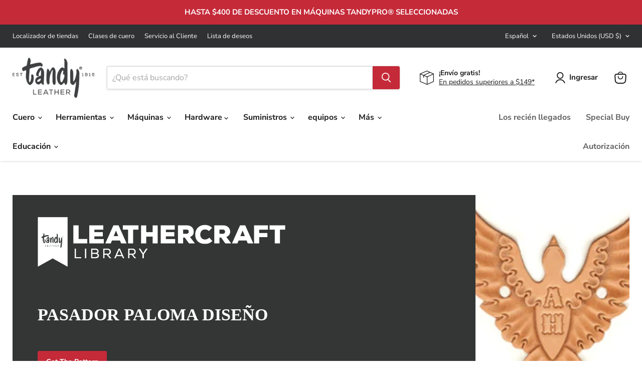

--- FILE ---
content_type: text/html; charset=utf-8
request_url: https://tandyleather.com/es/blogs/leathercraft-library/barrette-dove-design
body_size: 73128
content:
<!doctype html>
<html class="no-js no-touch" lang="es">
  <head>
    <meta charset="utf-8">
    <meta http-equiv="x-ua-compatible" content="IE=edge">

    <link rel="preconnect" href="https://cdn.shopify.com">
    <link rel="preconnect" href="https://fonts.shopifycdn.com">
    <link rel="preconnect" href="https://v.shopify.com">
    <link rel="preconnect" href="https://cdn.shopifycloud.com">
      <script>

      window.Store = window.Store || {};

      window.Store.id = 6359973970;

    </script>



    <script>

      window.Store = window.Store || {};

      window.Store.id = 6359973970;

    </script>


    <meta charset="utf-8">

    <meta http-equiv="x-ua-compatible" content="IE=edge">



    <link rel="preconnect" href="https://cdn.shopify.com">

    <link rel="preconnect" href="https://fonts.shopifycdn.com">

    <link rel="preconnect" href="https://v.shopify.com">

    <link rel="preconnect" href="https://cdn.shopifycloud.com">

    
    <title>Pasador Paloma Diseño — Tandy Leather, Inc.</title>

    
      <meta name="description" content="Las hojas de consejos existen desde finales de los 80 y son de gran ayuda con la técnica y la inspiración. La mayoría de las Hojas de consejos tienen leyendas que le indican qué herramientas se usaron. Desde bordes y patrones hasta imágenes y proyectos pequeños completos, estas hojas de consejos pueden guiar a cualquie">
    

    
      <link rel="shortcut icon" href="//tandyleather.com/cdn/shop/files/favicon_392795d7-9832-4151-945a-c512a4c4ad69_32x32.jpg?v=1738096990" type="image/png">
    

    
      <link rel="canonical" href="https://tandyleather.com/es/blogs/leathercraft-library/barrette-dove-design" />
    

    <meta name="viewport" content="width=device-width">

    
    





<meta property="og:site_name" content="Tandy Leather, Inc.">
<meta property="og:url" content="https://tandyleather.com/es/blogs/leathercraft-library/barrette-dove-design">
<meta property="og:title" content="Pasador Paloma Diseño">
<meta property="og:type" content="article">
<meta property="og:description" content="Las hojas de consejos existen desde finales de los 80 y son de gran ayuda con la técnica y la inspiración. La mayoría de las Hojas de consejos tienen leyendas que le indican qué herramientas se usaron. Desde bordes y patrones hasta imágenes y proyectos pequeños completos, estas hojas de consejos pueden guiar a cualquie">


  <meta property="article:published_time" content="2021-04-30 14:56:19 -0500">
  <meta property="article:author" content="Shopify API">

  
    <meta property="article.tag" content="Tip Sheets">
  



    
    
    

    
    
    <meta
      property="og:image"
      content="https://tandyleather.com/cdn/shop/articles/Barrette-Dove-Design_1200x1200.gif?v=1618319040"
    />
    <meta
      property="og:image:secure_url"
      content="https://tandyleather.com/cdn/shop/articles/Barrette-Dove-Design_1200x1200.gif?v=1618319040"
    />
    <meta property="og:image:width" content="1200" />
    <meta property="og:image:height" content="1200" />
    
    
    <meta property="og:image:alt" content="Barrette Dove Design" />
  












<meta name="twitter:title" content="Pasador Paloma Diseño">
<meta name="twitter:description" content="Las hojas de consejos existen desde finales de los 80 y son de gran ayuda con la técnica y la inspiración. La mayoría de las Hojas de consejos tienen leyendas que le indican qué herramientas se usaron. Desde bordes y patrones hasta imágenes y proyectos pequeños completos, estas hojas de consejos pueden guiar a cualquie">


    
    
    
      
      
      <meta name="twitter:card" content="summary">
    
    
    <meta
      property="twitter:image"
      content="https://tandyleather.com/cdn/shop/articles/Barrette-Dove-Design_1200x1200_crop_center.gif?v=1618319040"
    />
    <meta property="twitter:image:width" content="1200" />
    <meta property="twitter:image:height" content="1200" />
    
    
    <meta property="twitter:image:alt" content="Barrette Dove Design" />
  



    <link rel="preload" href="//tandyleather.com/cdn/fonts/nunito_sans/nunitosans_n7.25d963ed46da26098ebeab731e90d8802d989fa5.woff2" as="font" crossorigin="anonymous">
    <link rel="preload" as="style" href="//tandyleather.com/cdn/shop/t/387/assets/theme.css?v=103319640798713565461767806158">

    <script>window.performance && window.performance.mark && window.performance.mark('shopify.content_for_header.start');</script><meta name="google-site-verification" content="jH9lPfA4Id0Fn7bRqKtYRNqnbEW6gFMdD5lNShuEBAg">
<meta id="shopify-digital-wallet" name="shopify-digital-wallet" content="/6359973970/digital_wallets/dialog">
<meta name="shopify-checkout-api-token" content="9def4266cfd9e14e8a6d522ec0d5c01b">
<meta id="in-context-paypal-metadata" data-shop-id="6359973970" data-venmo-supported="false" data-environment="production" data-locale="es_ES" data-paypal-v4="true" data-currency="USD">
<link rel="alternate" type="application/atom+xml" title="Feed" href="/es/blogs/leathercraft-library.atom" />
<link rel="alternate" hreflang="x-default" href="https://tandyleather.com/blogs/leathercraft-library/barrette-dove-design">
<link rel="alternate" hreflang="en-US" href="https://tandyleather.com/blogs/leathercraft-library/barrette-dove-design">
<link rel="alternate" hreflang="es-US" href="https://tandyleather.com/es/blogs/leathercraft-library/barrette-dove-design">
<link rel="alternate" hreflang="fr-US" href="https://tandyleather.com/fr/blogs/leathercraft-library/barrette-dove-design">
<script async="async" src="/checkouts/internal/preloads.js?locale=es-US"></script>
<link rel="preconnect" href="https://shop.app" crossorigin="anonymous">
<script async="async" src="https://shop.app/checkouts/internal/preloads.js?locale=es-US&shop_id=6359973970" crossorigin="anonymous"></script>
<script id="apple-pay-shop-capabilities" type="application/json">{"shopId":6359973970,"countryCode":"US","currencyCode":"USD","merchantCapabilities":["supports3DS"],"merchantId":"gid:\/\/shopify\/Shop\/6359973970","merchantName":"Tandy Leather, Inc.","requiredBillingContactFields":["postalAddress","email","phone"],"requiredShippingContactFields":["postalAddress","email","phone"],"shippingType":"shipping","supportedNetworks":["visa","masterCard","amex","discover","elo","jcb"],"total":{"type":"pending","label":"Tandy Leather, Inc.","amount":"1.00"},"shopifyPaymentsEnabled":true,"supportsSubscriptions":true}</script>
<script id="shopify-features" type="application/json">{"accessToken":"9def4266cfd9e14e8a6d522ec0d5c01b","betas":["rich-media-storefront-analytics"],"domain":"tandyleather.com","predictiveSearch":true,"shopId":6359973970,"locale":"es"}</script>
<script>var Shopify = Shopify || {};
Shopify.shop = "tandyleather.myshopify.com";
Shopify.locale = "es";
Shopify.currency = {"active":"USD","rate":"1.0"};
Shopify.country = "US";
Shopify.theme = {"name":"usa\/Clearance-Event-Final-Days-1\/16-1\/18","id":154898137219,"schema_name":"Empire","schema_version":"11.1.1","theme_store_id":null,"role":"main"};
Shopify.theme.handle = "null";
Shopify.theme.style = {"id":null,"handle":null};
Shopify.cdnHost = "tandyleather.com/cdn";
Shopify.routes = Shopify.routes || {};
Shopify.routes.root = "/es/";</script>
<script type="module">!function(o){(o.Shopify=o.Shopify||{}).modules=!0}(window);</script>
<script>!function(o){function n(){var o=[];function n(){o.push(Array.prototype.slice.apply(arguments))}return n.q=o,n}var t=o.Shopify=o.Shopify||{};t.loadFeatures=n(),t.autoloadFeatures=n()}(window);</script>
<script>
  window.ShopifyPay = window.ShopifyPay || {};
  window.ShopifyPay.apiHost = "shop.app\/pay";
  window.ShopifyPay.redirectState = null;
</script>
<script id="shop-js-analytics" type="application/json">{"pageType":"article"}</script>
<script defer="defer" async type="module" src="//tandyleather.com/cdn/shopifycloud/shop-js/modules/v2/client.init-shop-cart-sync_CvZOh8Af.es.esm.js"></script>
<script defer="defer" async type="module" src="//tandyleather.com/cdn/shopifycloud/shop-js/modules/v2/chunk.common_3Rxs6Qxh.esm.js"></script>
<script type="module">
  await import("//tandyleather.com/cdn/shopifycloud/shop-js/modules/v2/client.init-shop-cart-sync_CvZOh8Af.es.esm.js");
await import("//tandyleather.com/cdn/shopifycloud/shop-js/modules/v2/chunk.common_3Rxs6Qxh.esm.js");

  window.Shopify.SignInWithShop?.initShopCartSync?.({"fedCMEnabled":true,"windoidEnabled":true});

</script>
<script>
  window.Shopify = window.Shopify || {};
  if (!window.Shopify.featureAssets) window.Shopify.featureAssets = {};
  window.Shopify.featureAssets['shop-js'] = {"shop-cart-sync":["modules/v2/client.shop-cart-sync_rmK0axmV.es.esm.js","modules/v2/chunk.common_3Rxs6Qxh.esm.js"],"init-fed-cm":["modules/v2/client.init-fed-cm_ZaR7zFve.es.esm.js","modules/v2/chunk.common_3Rxs6Qxh.esm.js"],"shop-button":["modules/v2/client.shop-button_DtKRgnFY.es.esm.js","modules/v2/chunk.common_3Rxs6Qxh.esm.js"],"shop-cash-offers":["modules/v2/client.shop-cash-offers_CD08217J.es.esm.js","modules/v2/chunk.common_3Rxs6Qxh.esm.js","modules/v2/chunk.modal_DPIzVVvN.esm.js"],"init-windoid":["modules/v2/client.init-windoid_B42Q2JHR.es.esm.js","modules/v2/chunk.common_3Rxs6Qxh.esm.js"],"shop-toast-manager":["modules/v2/client.shop-toast-manager_BhL87v9O.es.esm.js","modules/v2/chunk.common_3Rxs6Qxh.esm.js"],"init-shop-email-lookup-coordinator":["modules/v2/client.init-shop-email-lookup-coordinator_CFAE-OH8.es.esm.js","modules/v2/chunk.common_3Rxs6Qxh.esm.js"],"init-shop-cart-sync":["modules/v2/client.init-shop-cart-sync_CvZOh8Af.es.esm.js","modules/v2/chunk.common_3Rxs6Qxh.esm.js"],"avatar":["modules/v2/client.avatar_BTnouDA3.es.esm.js"],"pay-button":["modules/v2/client.pay-button_x3Sl_UWF.es.esm.js","modules/v2/chunk.common_3Rxs6Qxh.esm.js"],"init-customer-accounts":["modules/v2/client.init-customer-accounts_DwzgN7WB.es.esm.js","modules/v2/client.shop-login-button_Bwv8tzNm.es.esm.js","modules/v2/chunk.common_3Rxs6Qxh.esm.js","modules/v2/chunk.modal_DPIzVVvN.esm.js"],"init-shop-for-new-customer-accounts":["modules/v2/client.init-shop-for-new-customer-accounts_l0dYgp_m.es.esm.js","modules/v2/client.shop-login-button_Bwv8tzNm.es.esm.js","modules/v2/chunk.common_3Rxs6Qxh.esm.js","modules/v2/chunk.modal_DPIzVVvN.esm.js"],"shop-login-button":["modules/v2/client.shop-login-button_Bwv8tzNm.es.esm.js","modules/v2/chunk.common_3Rxs6Qxh.esm.js","modules/v2/chunk.modal_DPIzVVvN.esm.js"],"init-customer-accounts-sign-up":["modules/v2/client.init-customer-accounts-sign-up_CqSuJy7r.es.esm.js","modules/v2/client.shop-login-button_Bwv8tzNm.es.esm.js","modules/v2/chunk.common_3Rxs6Qxh.esm.js","modules/v2/chunk.modal_DPIzVVvN.esm.js"],"shop-follow-button":["modules/v2/client.shop-follow-button_sMoqSZtr.es.esm.js","modules/v2/chunk.common_3Rxs6Qxh.esm.js","modules/v2/chunk.modal_DPIzVVvN.esm.js"],"checkout-modal":["modules/v2/client.checkout-modal_CwKmoEcx.es.esm.js","modules/v2/chunk.common_3Rxs6Qxh.esm.js","modules/v2/chunk.modal_DPIzVVvN.esm.js"],"lead-capture":["modules/v2/client.lead-capture_De9xQpTV.es.esm.js","modules/v2/chunk.common_3Rxs6Qxh.esm.js","modules/v2/chunk.modal_DPIzVVvN.esm.js"],"shop-login":["modules/v2/client.shop-login_DZKlOsWP.es.esm.js","modules/v2/chunk.common_3Rxs6Qxh.esm.js","modules/v2/chunk.modal_DPIzVVvN.esm.js"],"payment-terms":["modules/v2/client.payment-terms_WyOlUs-o.es.esm.js","modules/v2/chunk.common_3Rxs6Qxh.esm.js","modules/v2/chunk.modal_DPIzVVvN.esm.js"]};
</script>
<script>(function() {
  var isLoaded = false;
  function asyncLoad() {
    if (isLoaded) return;
    isLoaded = true;
    var urls = ["https:\/\/assets.getuploadkit.com\/assets\/uploadkit-client.js?shop=tandyleather.myshopify.com","https:\/\/cdn.roseperl.com\/storelocator-prod\/stockist-form\/tandyleather-1762504665.js?shop=tandyleather.myshopify.com","https:\/\/cdn.roseperl.com\/storelocator-prod\/fo\/tandyleather-1767631133.js?shop=tandyleather.myshopify.com","https:\/\/cdn.roseperl.com\/storelocator-prod\/setting\/tandyleather-1768561207.js?shop=tandyleather.myshopify.com","https:\/\/cdn.roseperl.com\/storelocator-prod\/wtb\/tandyleather-1768561208.js?shop=tandyleather.myshopify.com"];
    for (var i = 0; i < urls.length; i++) {
      var s = document.createElement('script');
      s.type = 'text/javascript';
      s.async = true;
      s.src = urls[i];
      var x = document.getElementsByTagName('script')[0];
      x.parentNode.insertBefore(s, x);
    }
  };
  if(window.attachEvent) {
    window.attachEvent('onload', asyncLoad);
  } else {
    window.addEventListener('load', asyncLoad, false);
  }
})();</script>
<script id="__st">var __st={"a":6359973970,"offset":-21600,"reqid":"6e2243d9-4139-46b7-8a5b-25403410651a-1768767039","pageurl":"tandyleather.com\/es\/blogs\/leathercraft-library\/barrette-dove-design","s":"articles-555556733059","u":"060eb5ac28c5","p":"article","rtyp":"article","rid":555556733059};</script>
<script>window.ShopifyPaypalV4VisibilityTracking = true;</script>
<script id="captcha-bootstrap">!function(){'use strict';const t='contact',e='account',n='new_comment',o=[[t,t],['blogs',n],['comments',n],[t,'customer']],c=[[e,'customer_login'],[e,'guest_login'],[e,'recover_customer_password'],[e,'create_customer']],r=t=>t.map((([t,e])=>`form[action*='/${t}']:not([data-nocaptcha='true']) input[name='form_type'][value='${e}']`)).join(','),a=t=>()=>t?[...document.querySelectorAll(t)].map((t=>t.form)):[];function s(){const t=[...o],e=r(t);return a(e)}const i='password',u='form_key',d=['recaptcha-v3-token','g-recaptcha-response','h-captcha-response',i],f=()=>{try{return window.sessionStorage}catch{return}},m='__shopify_v',_=t=>t.elements[u];function p(t,e,n=!1){try{const o=window.sessionStorage,c=JSON.parse(o.getItem(e)),{data:r}=function(t){const{data:e,action:n}=t;return t[m]||n?{data:e,action:n}:{data:t,action:n}}(c);for(const[e,n]of Object.entries(r))t.elements[e]&&(t.elements[e].value=n);n&&o.removeItem(e)}catch(o){console.error('form repopulation failed',{error:o})}}const l='form_type',E='cptcha';function T(t){t.dataset[E]=!0}const w=window,h=w.document,L='Shopify',v='ce_forms',y='captcha';let A=!1;((t,e)=>{const n=(g='f06e6c50-85a8-45c8-87d0-21a2b65856fe',I='https://cdn.shopify.com/shopifycloud/storefront-forms-hcaptcha/ce_storefront_forms_captcha_hcaptcha.v1.5.2.iife.js',D={infoText:'Protegido por hCaptcha',privacyText:'Privacidad',termsText:'Términos'},(t,e,n)=>{const o=w[L][v],c=o.bindForm;if(c)return c(t,g,e,D).then(n);var r;o.q.push([[t,g,e,D],n]),r=I,A||(h.body.append(Object.assign(h.createElement('script'),{id:'captcha-provider',async:!0,src:r})),A=!0)});var g,I,D;w[L]=w[L]||{},w[L][v]=w[L][v]||{},w[L][v].q=[],w[L][y]=w[L][y]||{},w[L][y].protect=function(t,e){n(t,void 0,e),T(t)},Object.freeze(w[L][y]),function(t,e,n,w,h,L){const[v,y,A,g]=function(t,e,n){const i=e?o:[],u=t?c:[],d=[...i,...u],f=r(d),m=r(i),_=r(d.filter((([t,e])=>n.includes(e))));return[a(f),a(m),a(_),s()]}(w,h,L),I=t=>{const e=t.target;return e instanceof HTMLFormElement?e:e&&e.form},D=t=>v().includes(t);t.addEventListener('submit',(t=>{const e=I(t);if(!e)return;const n=D(e)&&!e.dataset.hcaptchaBound&&!e.dataset.recaptchaBound,o=_(e),c=g().includes(e)&&(!o||!o.value);(n||c)&&t.preventDefault(),c&&!n&&(function(t){try{if(!f())return;!function(t){const e=f();if(!e)return;const n=_(t);if(!n)return;const o=n.value;o&&e.removeItem(o)}(t);const e=Array.from(Array(32),(()=>Math.random().toString(36)[2])).join('');!function(t,e){_(t)||t.append(Object.assign(document.createElement('input'),{type:'hidden',name:u})),t.elements[u].value=e}(t,e),function(t,e){const n=f();if(!n)return;const o=[...t.querySelectorAll(`input[type='${i}']`)].map((({name:t})=>t)),c=[...d,...o],r={};for(const[a,s]of new FormData(t).entries())c.includes(a)||(r[a]=s);n.setItem(e,JSON.stringify({[m]:1,action:t.action,data:r}))}(t,e)}catch(e){console.error('failed to persist form',e)}}(e),e.submit())}));const S=(t,e)=>{t&&!t.dataset[E]&&(n(t,e.some((e=>e===t))),T(t))};for(const o of['focusin','change'])t.addEventListener(o,(t=>{const e=I(t);D(e)&&S(e,y())}));const B=e.get('form_key'),M=e.get(l),P=B&&M;t.addEventListener('DOMContentLoaded',(()=>{const t=y();if(P)for(const e of t)e.elements[l].value===M&&p(e,B);[...new Set([...A(),...v().filter((t=>'true'===t.dataset.shopifyCaptcha))])].forEach((e=>S(e,t)))}))}(h,new URLSearchParams(w.location.search),n,t,e,['guest_login'])})(!0,!0)}();</script>
<script integrity="sha256-4kQ18oKyAcykRKYeNunJcIwy7WH5gtpwJnB7kiuLZ1E=" data-source-attribution="shopify.loadfeatures" defer="defer" src="//tandyleather.com/cdn/shopifycloud/storefront/assets/storefront/load_feature-a0a9edcb.js" crossorigin="anonymous"></script>
<script crossorigin="anonymous" defer="defer" src="//tandyleather.com/cdn/shopifycloud/storefront/assets/shopify_pay/storefront-65b4c6d7.js?v=20250812"></script>
<script data-source-attribution="shopify.dynamic_checkout.dynamic.init">var Shopify=Shopify||{};Shopify.PaymentButton=Shopify.PaymentButton||{isStorefrontPortableWallets:!0,init:function(){window.Shopify.PaymentButton.init=function(){};var t=document.createElement("script");t.src="https://tandyleather.com/cdn/shopifycloud/portable-wallets/latest/portable-wallets.es.js",t.type="module",document.head.appendChild(t)}};
</script>
<script data-source-attribution="shopify.dynamic_checkout.buyer_consent">
  function portableWalletsHideBuyerConsent(e){var t=document.getElementById("shopify-buyer-consent"),n=document.getElementById("shopify-subscription-policy-button");t&&n&&(t.classList.add("hidden"),t.setAttribute("aria-hidden","true"),n.removeEventListener("click",e))}function portableWalletsShowBuyerConsent(e){var t=document.getElementById("shopify-buyer-consent"),n=document.getElementById("shopify-subscription-policy-button");t&&n&&(t.classList.remove("hidden"),t.removeAttribute("aria-hidden"),n.addEventListener("click",e))}window.Shopify?.PaymentButton&&(window.Shopify.PaymentButton.hideBuyerConsent=portableWalletsHideBuyerConsent,window.Shopify.PaymentButton.showBuyerConsent=portableWalletsShowBuyerConsent);
</script>
<script data-source-attribution="shopify.dynamic_checkout.cart.bootstrap">document.addEventListener("DOMContentLoaded",(function(){function t(){return document.querySelector("shopify-accelerated-checkout-cart, shopify-accelerated-checkout")}if(t())Shopify.PaymentButton.init();else{new MutationObserver((function(e,n){t()&&(Shopify.PaymentButton.init(),n.disconnect())})).observe(document.body,{childList:!0,subtree:!0})}}));
</script>
<link id="shopify-accelerated-checkout-styles" rel="stylesheet" media="screen" href="https://tandyleather.com/cdn/shopifycloud/portable-wallets/latest/accelerated-checkout-backwards-compat.css" crossorigin="anonymous">
<style id="shopify-accelerated-checkout-cart">
        #shopify-buyer-consent {
  margin-top: 1em;
  display: inline-block;
  width: 100%;
}

#shopify-buyer-consent.hidden {
  display: none;
}

#shopify-subscription-policy-button {
  background: none;
  border: none;
  padding: 0;
  text-decoration: underline;
  font-size: inherit;
  cursor: pointer;
}

#shopify-subscription-policy-button::before {
  box-shadow: none;
}

      </style>

<script>window.performance && window.performance.mark && window.performance.mark('shopify.content_for_header.end');</script>

    <link href="//tandyleather.com/cdn/shop/t/387/assets/theme.css?v=103319640798713565461767806158" rel="stylesheet" type="text/css" media="all" />
    <link href="//tandyleather.com/cdn/shop/t/387/assets/custom.css?v=2439254243130162031767806158" rel="stylesheet" type="text/css" media="all" />

    
      <link href="//tandyleather.com/cdn/shop/t/387/assets/ripple.css?v=100240391239311985871767806157" rel="stylesheet" type="text/css" media="all" />
    

    
    <script>
      window.Theme = window.Theme || {};
      window.Theme.version = '11.1.1';
      window.Theme.name = 'Empire';
      window.Theme.routes = {
        "root_url": "/es",
        "account_url": "/es/account",
        "account_login_url": "https://tandyleather.com/customer_authentication/redirect?locale=es&region_country=US",
        "account_logout_url": "/es/account/logout",
        "account_register_url": "https://account.tandyleather.com?locale=es",
        "account_addresses_url": "/es/account/addresses",
        "collections_url": "/es/collections",
        "all_products_collection_url": "/es/collections/all",
        "search_url": "/es/search",
        "predictive_search_url": "/es/search/suggest",
        "cart_url": "/es/cart",
        "cart_add_url": "/es/cart/add",
        "cart_change_url": "/es/cart/change",
        "cart_clear_url": "/es/cart/clear",
        "product_recommendations_url": "/es/recommendations/products",
      };
    </script>
    

  <!-- BEGIN app block: shopify://apps/klaviyo-email-marketing-sms/blocks/klaviyo-onsite-embed/2632fe16-c075-4321-a88b-50b567f42507 -->












  <script async src="https://static.klaviyo.com/onsite/js/VyyJEa/klaviyo.js?company_id=VyyJEa"></script>
  <script>!function(){if(!window.klaviyo){window._klOnsite=window._klOnsite||[];try{window.klaviyo=new Proxy({},{get:function(n,i){return"push"===i?function(){var n;(n=window._klOnsite).push.apply(n,arguments)}:function(){for(var n=arguments.length,o=new Array(n),w=0;w<n;w++)o[w]=arguments[w];var t="function"==typeof o[o.length-1]?o.pop():void 0,e=new Promise((function(n){window._klOnsite.push([i].concat(o,[function(i){t&&t(i),n(i)}]))}));return e}}})}catch(n){window.klaviyo=window.klaviyo||[],window.klaviyo.push=function(){var n;(n=window._klOnsite).push.apply(n,arguments)}}}}();</script>

  




  <script>
    window.klaviyoReviewsProductDesignMode = false
  </script>







<!-- END app block --><script src="https://cdn.shopify.com/extensions/019ba2a8-ed65-7a70-888b-d2b0a44d500b/orbe-1-414/assets/orbe.min.js" type="text/javascript" defer="defer"></script>
<link href="https://cdn.shopify.com/extensions/019ba2a8-ed65-7a70-888b-d2b0a44d500b/orbe-1-414/assets/md-app-modal.min.css" rel="stylesheet" type="text/css" media="all">
<link href="https://monorail-edge.shopifysvc.com" rel="dns-prefetch">
<script>(function(){if ("sendBeacon" in navigator && "performance" in window) {try {var session_token_from_headers = performance.getEntriesByType('navigation')[0].serverTiming.find(x => x.name == '_s').description;} catch {var session_token_from_headers = undefined;}var session_cookie_matches = document.cookie.match(/_shopify_s=([^;]*)/);var session_token_from_cookie = session_cookie_matches && session_cookie_matches.length === 2 ? session_cookie_matches[1] : "";var session_token = session_token_from_headers || session_token_from_cookie || "";function handle_abandonment_event(e) {var entries = performance.getEntries().filter(function(entry) {return /monorail-edge.shopifysvc.com/.test(entry.name);});if (!window.abandonment_tracked && entries.length === 0) {window.abandonment_tracked = true;var currentMs = Date.now();var navigation_start = performance.timing.navigationStart;var payload = {shop_id: 6359973970,url: window.location.href,navigation_start,duration: currentMs - navigation_start,session_token,page_type: "article"};window.navigator.sendBeacon("https://monorail-edge.shopifysvc.com/v1/produce", JSON.stringify({schema_id: "online_store_buyer_site_abandonment/1.1",payload: payload,metadata: {event_created_at_ms: currentMs,event_sent_at_ms: currentMs}}));}}window.addEventListener('pagehide', handle_abandonment_event);}}());</script>
<script id="web-pixels-manager-setup">(function e(e,d,r,n,o){if(void 0===o&&(o={}),!Boolean(null===(a=null===(i=window.Shopify)||void 0===i?void 0:i.analytics)||void 0===a?void 0:a.replayQueue)){var i,a;window.Shopify=window.Shopify||{};var t=window.Shopify;t.analytics=t.analytics||{};var s=t.analytics;s.replayQueue=[],s.publish=function(e,d,r){return s.replayQueue.push([e,d,r]),!0};try{self.performance.mark("wpm:start")}catch(e){}var l=function(){var e={modern:/Edge?\/(1{2}[4-9]|1[2-9]\d|[2-9]\d{2}|\d{4,})\.\d+(\.\d+|)|Firefox\/(1{2}[4-9]|1[2-9]\d|[2-9]\d{2}|\d{4,})\.\d+(\.\d+|)|Chrom(ium|e)\/(9{2}|\d{3,})\.\d+(\.\d+|)|(Maci|X1{2}).+ Version\/(15\.\d+|(1[6-9]|[2-9]\d|\d{3,})\.\d+)([,.]\d+|)( \(\w+\)|)( Mobile\/\w+|) Safari\/|Chrome.+OPR\/(9{2}|\d{3,})\.\d+\.\d+|(CPU[ +]OS|iPhone[ +]OS|CPU[ +]iPhone|CPU IPhone OS|CPU iPad OS)[ +]+(15[._]\d+|(1[6-9]|[2-9]\d|\d{3,})[._]\d+)([._]\d+|)|Android:?[ /-](13[3-9]|1[4-9]\d|[2-9]\d{2}|\d{4,})(\.\d+|)(\.\d+|)|Android.+Firefox\/(13[5-9]|1[4-9]\d|[2-9]\d{2}|\d{4,})\.\d+(\.\d+|)|Android.+Chrom(ium|e)\/(13[3-9]|1[4-9]\d|[2-9]\d{2}|\d{4,})\.\d+(\.\d+|)|SamsungBrowser\/([2-9]\d|\d{3,})\.\d+/,legacy:/Edge?\/(1[6-9]|[2-9]\d|\d{3,})\.\d+(\.\d+|)|Firefox\/(5[4-9]|[6-9]\d|\d{3,})\.\d+(\.\d+|)|Chrom(ium|e)\/(5[1-9]|[6-9]\d|\d{3,})\.\d+(\.\d+|)([\d.]+$|.*Safari\/(?![\d.]+ Edge\/[\d.]+$))|(Maci|X1{2}).+ Version\/(10\.\d+|(1[1-9]|[2-9]\d|\d{3,})\.\d+)([,.]\d+|)( \(\w+\)|)( Mobile\/\w+|) Safari\/|Chrome.+OPR\/(3[89]|[4-9]\d|\d{3,})\.\d+\.\d+|(CPU[ +]OS|iPhone[ +]OS|CPU[ +]iPhone|CPU IPhone OS|CPU iPad OS)[ +]+(10[._]\d+|(1[1-9]|[2-9]\d|\d{3,})[._]\d+)([._]\d+|)|Android:?[ /-](13[3-9]|1[4-9]\d|[2-9]\d{2}|\d{4,})(\.\d+|)(\.\d+|)|Mobile Safari.+OPR\/([89]\d|\d{3,})\.\d+\.\d+|Android.+Firefox\/(13[5-9]|1[4-9]\d|[2-9]\d{2}|\d{4,})\.\d+(\.\d+|)|Android.+Chrom(ium|e)\/(13[3-9]|1[4-9]\d|[2-9]\d{2}|\d{4,})\.\d+(\.\d+|)|Android.+(UC? ?Browser|UCWEB|U3)[ /]?(15\.([5-9]|\d{2,})|(1[6-9]|[2-9]\d|\d{3,})\.\d+)\.\d+|SamsungBrowser\/(5\.\d+|([6-9]|\d{2,})\.\d+)|Android.+MQ{2}Browser\/(14(\.(9|\d{2,})|)|(1[5-9]|[2-9]\d|\d{3,})(\.\d+|))(\.\d+|)|K[Aa][Ii]OS\/(3\.\d+|([4-9]|\d{2,})\.\d+)(\.\d+|)/},d=e.modern,r=e.legacy,n=navigator.userAgent;return n.match(d)?"modern":n.match(r)?"legacy":"unknown"}(),u="modern"===l?"modern":"legacy",c=(null!=n?n:{modern:"",legacy:""})[u],f=function(e){return[e.baseUrl,"/wpm","/b",e.hashVersion,"modern"===e.buildTarget?"m":"l",".js"].join("")}({baseUrl:d,hashVersion:r,buildTarget:u}),m=function(e){var d=e.version,r=e.bundleTarget,n=e.surface,o=e.pageUrl,i=e.monorailEndpoint;return{emit:function(e){var a=e.status,t=e.errorMsg,s=(new Date).getTime(),l=JSON.stringify({metadata:{event_sent_at_ms:s},events:[{schema_id:"web_pixels_manager_load/3.1",payload:{version:d,bundle_target:r,page_url:o,status:a,surface:n,error_msg:t},metadata:{event_created_at_ms:s}}]});if(!i)return console&&console.warn&&console.warn("[Web Pixels Manager] No Monorail endpoint provided, skipping logging."),!1;try{return self.navigator.sendBeacon.bind(self.navigator)(i,l)}catch(e){}var u=new XMLHttpRequest;try{return u.open("POST",i,!0),u.setRequestHeader("Content-Type","text/plain"),u.send(l),!0}catch(e){return console&&console.warn&&console.warn("[Web Pixels Manager] Got an unhandled error while logging to Monorail."),!1}}}}({version:r,bundleTarget:l,surface:e.surface,pageUrl:self.location.href,monorailEndpoint:e.monorailEndpoint});try{o.browserTarget=l,function(e){var d=e.src,r=e.async,n=void 0===r||r,o=e.onload,i=e.onerror,a=e.sri,t=e.scriptDataAttributes,s=void 0===t?{}:t,l=document.createElement("script"),u=document.querySelector("head"),c=document.querySelector("body");if(l.async=n,l.src=d,a&&(l.integrity=a,l.crossOrigin="anonymous"),s)for(var f in s)if(Object.prototype.hasOwnProperty.call(s,f))try{l.dataset[f]=s[f]}catch(e){}if(o&&l.addEventListener("load",o),i&&l.addEventListener("error",i),u)u.appendChild(l);else{if(!c)throw new Error("Did not find a head or body element to append the script");c.appendChild(l)}}({src:f,async:!0,onload:function(){if(!function(){var e,d;return Boolean(null===(d=null===(e=window.Shopify)||void 0===e?void 0:e.analytics)||void 0===d?void 0:d.initialized)}()){var d=window.webPixelsManager.init(e)||void 0;if(d){var r=window.Shopify.analytics;r.replayQueue.forEach((function(e){var r=e[0],n=e[1],o=e[2];d.publishCustomEvent(r,n,o)})),r.replayQueue=[],r.publish=d.publishCustomEvent,r.visitor=d.visitor,r.initialized=!0}}},onerror:function(){return m.emit({status:"failed",errorMsg:"".concat(f," has failed to load")})},sri:function(e){var d=/^sha384-[A-Za-z0-9+/=]+$/;return"string"==typeof e&&d.test(e)}(c)?c:"",scriptDataAttributes:o}),m.emit({status:"loading"})}catch(e){m.emit({status:"failed",errorMsg:(null==e?void 0:e.message)||"Unknown error"})}}})({shopId: 6359973970,storefrontBaseUrl: "https://tandyleather.com",extensionsBaseUrl: "https://extensions.shopifycdn.com/cdn/shopifycloud/web-pixels-manager",monorailEndpoint: "https://monorail-edge.shopifysvc.com/unstable/produce_batch",surface: "storefront-renderer",enabledBetaFlags: ["2dca8a86"],webPixelsConfigList: [{"id":"1305182339","configuration":"{\"accountID\":\"VyyJEa\",\"webPixelConfig\":\"eyJlbmFibGVBZGRlZFRvQ2FydEV2ZW50cyI6IHRydWV9\"}","eventPayloadVersion":"v1","runtimeContext":"STRICT","scriptVersion":"524f6c1ee37bacdca7657a665bdca589","type":"APP","apiClientId":123074,"privacyPurposes":["ANALYTICS","MARKETING"],"dataSharingAdjustments":{"protectedCustomerApprovalScopes":["read_customer_address","read_customer_email","read_customer_name","read_customer_personal_data","read_customer_phone"]}},{"id":"807501955","configuration":"{\"brandID\":\"a0cbedc1-6f38-4c49-a2e2-44546f6326f7\"}","eventPayloadVersion":"v1","runtimeContext":"STRICT","scriptVersion":"1b8c7d1c3aaa2be0f41bc8442501623e","type":"APP","apiClientId":75637587969,"privacyPurposes":["ANALYTICS","MARKETING","SALE_OF_DATA"],"dataSharingAdjustments":{"protectedCustomerApprovalScopes":["read_customer_address","read_customer_email","read_customer_name","read_customer_personal_data","read_customer_phone"]}},{"id":"580878467","configuration":"{\"trackingId\":\"bHLeTIPOzfLw\",\"organizationUid\":\"00000000-0000-0000-0000-000000000000\",\"storeDomain\":\"tandyleather.myshopify.com\"}","eventPayloadVersion":"v1","runtimeContext":"STRICT","scriptVersion":"fec9cb143e0fde63737647a87238d29c","type":"APP","apiClientId":1366435,"privacyPurposes":["ANALYTICS","MARKETING"],"dataSharingAdjustments":{"protectedCustomerApprovalScopes":["read_customer_address","read_customer_email","read_customer_name","read_customer_personal_data","read_customer_phone"]}},{"id":"388989059","configuration":"{\"config\":\"{\\\"google_tag_ids\\\":[\\\"G-FM5TQ4RWPE\\\",\\\"AW-1071373675\\\",\\\"GT-K4CXV8X\\\"],\\\"target_country\\\":\\\"US\\\",\\\"gtag_events\\\":[{\\\"type\\\":\\\"begin_checkout\\\",\\\"action_label\\\":[\\\"G-FM5TQ4RWPE\\\",\\\"AW-1071373675\\\/zVESCNWOuo0YEOu67_4D\\\"]},{\\\"type\\\":\\\"search\\\",\\\"action_label\\\":[\\\"G-FM5TQ4RWPE\\\",\\\"AW-1071373675\\\/GVr3CNiOuo0YEOu67_4D\\\"]},{\\\"type\\\":\\\"view_item\\\",\\\"action_label\\\":[\\\"G-FM5TQ4RWPE\\\",\\\"AW-1071373675\\\/5DI9CM-Ouo0YEOu67_4D\\\",\\\"MC-NEZ6TH3R51\\\"]},{\\\"type\\\":\\\"purchase\\\",\\\"action_label\\\":[\\\"G-FM5TQ4RWPE\\\",\\\"AW-1071373675\\\/w6pCCMyOuo0YEOu67_4D\\\",\\\"MC-NEZ6TH3R51\\\"]},{\\\"type\\\":\\\"page_view\\\",\\\"action_label\\\":[\\\"G-FM5TQ4RWPE\\\",\\\"AW-1071373675\\\/cUTkCMmOuo0YEOu67_4D\\\",\\\"MC-NEZ6TH3R51\\\"]},{\\\"type\\\":\\\"add_payment_info\\\",\\\"action_label\\\":[\\\"G-FM5TQ4RWPE\\\",\\\"AW-1071373675\\\/ecEtCNuOuo0YEOu67_4D\\\"]},{\\\"type\\\":\\\"add_to_cart\\\",\\\"action_label\\\":[\\\"G-FM5TQ4RWPE\\\",\\\"AW-1071373675\\\/Ao1VCNKOuo0YEOu67_4D\\\"]}],\\\"enable_monitoring_mode\\\":false}\"}","eventPayloadVersion":"v1","runtimeContext":"OPEN","scriptVersion":"b2a88bafab3e21179ed38636efcd8a93","type":"APP","apiClientId":1780363,"privacyPurposes":[],"dataSharingAdjustments":{"protectedCustomerApprovalScopes":["read_customer_address","read_customer_email","read_customer_name","read_customer_personal_data","read_customer_phone"]}},{"id":"208502915","configuration":"{\"ti\":\"211038157\",\"endpoint\":\"https:\/\/bat.bing.com\/action\/0\"}","eventPayloadVersion":"v1","runtimeContext":"STRICT","scriptVersion":"5ee93563fe31b11d2d65e2f09a5229dc","type":"APP","apiClientId":2997493,"privacyPurposes":["ANALYTICS","MARKETING","SALE_OF_DATA"],"dataSharingAdjustments":{"protectedCustomerApprovalScopes":["read_customer_personal_data"]}},{"id":"139231363","configuration":"{\"pixel_id\":\"642320829915136\",\"pixel_type\":\"facebook_pixel\",\"metaapp_system_user_token\":\"-\"}","eventPayloadVersion":"v1","runtimeContext":"OPEN","scriptVersion":"ca16bc87fe92b6042fbaa3acc2fbdaa6","type":"APP","apiClientId":2329312,"privacyPurposes":["ANALYTICS","MARKETING","SALE_OF_DATA"],"dataSharingAdjustments":{"protectedCustomerApprovalScopes":["read_customer_address","read_customer_email","read_customer_name","read_customer_personal_data","read_customer_phone"]}},{"id":"24838275","eventPayloadVersion":"1","runtimeContext":"LAX","scriptVersion":"1","type":"CUSTOM","privacyPurposes":["ANALYTICS","MARKETING"],"name":"listrak-pixel"},{"id":"shopify-app-pixel","configuration":"{}","eventPayloadVersion":"v1","runtimeContext":"STRICT","scriptVersion":"0450","apiClientId":"shopify-pixel","type":"APP","privacyPurposes":["ANALYTICS","MARKETING"]},{"id":"shopify-custom-pixel","eventPayloadVersion":"v1","runtimeContext":"LAX","scriptVersion":"0450","apiClientId":"shopify-pixel","type":"CUSTOM","privacyPurposes":["ANALYTICS","MARKETING"]}],isMerchantRequest: false,initData: {"shop":{"name":"Tandy Leather, Inc.","paymentSettings":{"currencyCode":"USD"},"myshopifyDomain":"tandyleather.myshopify.com","countryCode":"US","storefrontUrl":"https:\/\/tandyleather.com\/es"},"customer":null,"cart":null,"checkout":null,"productVariants":[],"purchasingCompany":null},},"https://tandyleather.com/cdn","fcfee988w5aeb613cpc8e4bc33m6693e112",{"modern":"","legacy":""},{"shopId":"6359973970","storefrontBaseUrl":"https:\/\/tandyleather.com","extensionBaseUrl":"https:\/\/extensions.shopifycdn.com\/cdn\/shopifycloud\/web-pixels-manager","surface":"storefront-renderer","enabledBetaFlags":"[\"2dca8a86\"]","isMerchantRequest":"false","hashVersion":"fcfee988w5aeb613cpc8e4bc33m6693e112","publish":"custom","events":"[[\"page_viewed\",{}]]"});</script><script>
  window.ShopifyAnalytics = window.ShopifyAnalytics || {};
  window.ShopifyAnalytics.meta = window.ShopifyAnalytics.meta || {};
  window.ShopifyAnalytics.meta.currency = 'USD';
  var meta = {"page":{"pageType":"article","resourceType":"article","resourceId":555556733059,"requestId":"6e2243d9-4139-46b7-8a5b-25403410651a-1768767039"}};
  for (var attr in meta) {
    window.ShopifyAnalytics.meta[attr] = meta[attr];
  }
</script>
<script class="analytics">
  (function () {
    var customDocumentWrite = function(content) {
      var jquery = null;

      if (window.jQuery) {
        jquery = window.jQuery;
      } else if (window.Checkout && window.Checkout.$) {
        jquery = window.Checkout.$;
      }

      if (jquery) {
        jquery('body').append(content);
      }
    };

    var hasLoggedConversion = function(token) {
      if (token) {
        return document.cookie.indexOf('loggedConversion=' + token) !== -1;
      }
      return false;
    }

    var setCookieIfConversion = function(token) {
      if (token) {
        var twoMonthsFromNow = new Date(Date.now());
        twoMonthsFromNow.setMonth(twoMonthsFromNow.getMonth() + 2);

        document.cookie = 'loggedConversion=' + token + '; expires=' + twoMonthsFromNow;
      }
    }

    var trekkie = window.ShopifyAnalytics.lib = window.trekkie = window.trekkie || [];
    if (trekkie.integrations) {
      return;
    }
    trekkie.methods = [
      'identify',
      'page',
      'ready',
      'track',
      'trackForm',
      'trackLink'
    ];
    trekkie.factory = function(method) {
      return function() {
        var args = Array.prototype.slice.call(arguments);
        args.unshift(method);
        trekkie.push(args);
        return trekkie;
      };
    };
    for (var i = 0; i < trekkie.methods.length; i++) {
      var key = trekkie.methods[i];
      trekkie[key] = trekkie.factory(key);
    }
    trekkie.load = function(config) {
      trekkie.config = config || {};
      trekkie.config.initialDocumentCookie = document.cookie;
      var first = document.getElementsByTagName('script')[0];
      var script = document.createElement('script');
      script.type = 'text/javascript';
      script.onerror = function(e) {
        var scriptFallback = document.createElement('script');
        scriptFallback.type = 'text/javascript';
        scriptFallback.onerror = function(error) {
                var Monorail = {
      produce: function produce(monorailDomain, schemaId, payload) {
        var currentMs = new Date().getTime();
        var event = {
          schema_id: schemaId,
          payload: payload,
          metadata: {
            event_created_at_ms: currentMs,
            event_sent_at_ms: currentMs
          }
        };
        return Monorail.sendRequest("https://" + monorailDomain + "/v1/produce", JSON.stringify(event));
      },
      sendRequest: function sendRequest(endpointUrl, payload) {
        // Try the sendBeacon API
        if (window && window.navigator && typeof window.navigator.sendBeacon === 'function' && typeof window.Blob === 'function' && !Monorail.isIos12()) {
          var blobData = new window.Blob([payload], {
            type: 'text/plain'
          });

          if (window.navigator.sendBeacon(endpointUrl, blobData)) {
            return true;
          } // sendBeacon was not successful

        } // XHR beacon

        var xhr = new XMLHttpRequest();

        try {
          xhr.open('POST', endpointUrl);
          xhr.setRequestHeader('Content-Type', 'text/plain');
          xhr.send(payload);
        } catch (e) {
          console.log(e);
        }

        return false;
      },
      isIos12: function isIos12() {
        return window.navigator.userAgent.lastIndexOf('iPhone; CPU iPhone OS 12_') !== -1 || window.navigator.userAgent.lastIndexOf('iPad; CPU OS 12_') !== -1;
      }
    };
    Monorail.produce('monorail-edge.shopifysvc.com',
      'trekkie_storefront_load_errors/1.1',
      {shop_id: 6359973970,
      theme_id: 154898137219,
      app_name: "storefront",
      context_url: window.location.href,
      source_url: "//tandyleather.com/cdn/s/trekkie.storefront.cd680fe47e6c39ca5d5df5f0a32d569bc48c0f27.min.js"});

        };
        scriptFallback.async = true;
        scriptFallback.src = '//tandyleather.com/cdn/s/trekkie.storefront.cd680fe47e6c39ca5d5df5f0a32d569bc48c0f27.min.js';
        first.parentNode.insertBefore(scriptFallback, first);
      };
      script.async = true;
      script.src = '//tandyleather.com/cdn/s/trekkie.storefront.cd680fe47e6c39ca5d5df5f0a32d569bc48c0f27.min.js';
      first.parentNode.insertBefore(script, first);
    };
    trekkie.load(
      {"Trekkie":{"appName":"storefront","development":false,"defaultAttributes":{"shopId":6359973970,"isMerchantRequest":null,"themeId":154898137219,"themeCityHash":"12090110437741156873","contentLanguage":"es","currency":"USD"},"isServerSideCookieWritingEnabled":true,"monorailRegion":"shop_domain","enabledBetaFlags":["65f19447"]},"Session Attribution":{},"S2S":{"facebookCapiEnabled":true,"source":"trekkie-storefront-renderer","apiClientId":580111}}
    );

    var loaded = false;
    trekkie.ready(function() {
      if (loaded) return;
      loaded = true;

      window.ShopifyAnalytics.lib = window.trekkie;

      var originalDocumentWrite = document.write;
      document.write = customDocumentWrite;
      try { window.ShopifyAnalytics.merchantGoogleAnalytics.call(this); } catch(error) {};
      document.write = originalDocumentWrite;

      window.ShopifyAnalytics.lib.page(null,{"pageType":"article","resourceType":"article","resourceId":555556733059,"requestId":"6e2243d9-4139-46b7-8a5b-25403410651a-1768767039","shopifyEmitted":true});

      var match = window.location.pathname.match(/checkouts\/(.+)\/(thank_you|post_purchase)/)
      var token = match? match[1]: undefined;
      if (!hasLoggedConversion(token)) {
        setCookieIfConversion(token);
        
      }
    });


        var eventsListenerScript = document.createElement('script');
        eventsListenerScript.async = true;
        eventsListenerScript.src = "//tandyleather.com/cdn/shopifycloud/storefront/assets/shop_events_listener-3da45d37.js";
        document.getElementsByTagName('head')[0].appendChild(eventsListenerScript);

})();</script>
  <script>
  if (!window.ga || (window.ga && typeof window.ga !== 'function')) {
    window.ga = function ga() {
      (window.ga.q = window.ga.q || []).push(arguments);
      if (window.Shopify && window.Shopify.analytics && typeof window.Shopify.analytics.publish === 'function') {
        window.Shopify.analytics.publish("ga_stub_called", {}, {sendTo: "google_osp_migration"});
      }
      console.error("Shopify's Google Analytics stub called with:", Array.from(arguments), "\nSee https://help.shopify.com/manual/promoting-marketing/pixels/pixel-migration#google for more information.");
    };
    if (window.Shopify && window.Shopify.analytics && typeof window.Shopify.analytics.publish === 'function') {
      window.Shopify.analytics.publish("ga_stub_initialized", {}, {sendTo: "google_osp_migration"});
    }
  }
</script>
<script
  defer
  src="https://tandyleather.com/cdn/shopifycloud/perf-kit/shopify-perf-kit-3.0.4.min.js"
  data-application="storefront-renderer"
  data-shop-id="6359973970"
  data-render-region="gcp-us-central1"
  data-page-type="article"
  data-theme-instance-id="154898137219"
  data-theme-name="Empire"
  data-theme-version="11.1.1"
  data-monorail-region="shop_domain"
  data-resource-timing-sampling-rate="10"
  data-shs="true"
  data-shs-beacon="true"
  data-shs-export-with-fetch="true"
  data-shs-logs-sample-rate="1"
  data-shs-beacon-endpoint="https://tandyleather.com/api/collect"
></script>
</head>

 <body
    class="template-article   blog-leathercraft-library "
    data-instant-allow-query-string
    
  >

   <a href="#site-main" class="skip-link">Skip to Content</a>
   <a href="/pages/accessibility-statement" class="skip-link">Go to Accessibility Statement</a>

    <script>
      document.documentElement.className=document.documentElement.className.replace(/\bno-js\b/,'js');
      if(window.Shopify&&window.Shopify.designMode)document.documentElement.className+=' in-theme-editor';
      if(('ontouchstart' in window)||window.DocumentTouch&&document instanceof DocumentTouch)document.documentElement.className=document.documentElement.className.replace(/\bno-touch\b/,'has-touch');
    </script>

    
    <svg
      class="icon-star-reference"
      aria-hidden="true"
      focusable="false"
      role="presentation"
      xmlns="http://www.w3.org/2000/svg" width="20" height="20" viewBox="3 3 17 17" fill="none"
    >
      <symbol id="icon-star">
        <rect class="icon-star-background" width="20" height="20" fill="currentColor"/>
        <path d="M10 3L12.163 7.60778L17 8.35121L13.5 11.9359L14.326 17L10 14.6078L5.674 17L6.5 11.9359L3 8.35121L7.837 7.60778L10 3Z" stroke="currentColor" stroke-width="2" stroke-linecap="round" stroke-linejoin="round" fill="none"/>
      </symbol>
      <clipPath id="icon-star-clip">
        <path d="M10 3L12.163 7.60778L17 8.35121L13.5 11.9359L14.326 17L10 14.6078L5.674 17L6.5 11.9359L3 8.35121L7.837 7.60778L10 3Z" stroke="currentColor" stroke-width="2" stroke-linecap="round" stroke-linejoin="round"/>
      </clipPath>
    </svg>
    

    <!-- BEGIN sections: header-group -->
<div id="shopify-section-sections--20751941959811__announcement-bar" class="shopify-section shopify-section-group-header-group site-announcement"><script
  type="application/json"
  data-section-id="sections--20751941959811__announcement-bar"
  data-section-type="static-announcement">
</script>









  
    <div
      class="
        announcement-bar
        
      "
      style="
        color: #ffffff;
        background: #c52a39;
      "
      data-announcement-bar
    >
      
        <a
          aria-label="HASTA $400 DE DESCUENTO EN MÁQUINAS TANDYPRO® SELECCIONADAS"
          class="announcement-bar-link"
          href="/es/collections/clearance"
          ></a>
      

      
        <div class="announcement-bar-text">
          <strong>HASTA $400 DE DESCUENTO EN MÁQUINAS TANDYPRO® SELECCIONADAS</strong>
        </div>
      

      <div class="announcement-bar-text-mobile">
        
          <strong>HASTA $400 DE DESCUENTO EN MÁQUINAS TANDYPRO® SELECCIONADAS</strong>
        
      </div>
    </div>
  


</div><div id="shopify-section-sections--20751941959811__utility-bar" class="shopify-section shopify-section-group-header-group"><style data-shopify>
  .utility-bar {
    background-color: #2f3133
    ;
    border-bottom: 1px solidrgba(0,0,0,0);
  }

  .utility-bar .social-link,
  .utility-bar__menu-link {
    color: #ffffff
    ;
  }

  .utility-bar .disclosure__toggle {
    --disclosure-toggle-text-color: #ffffff
    ;
    --disclosure-toggle-background-color: #2f3133
    ;
  }

  .utility-bar .disclosure__toggle:hover {
    --disclosure-toggle-text-color: #ffffff
    ;
  }

  .utility-bar .social-link:hover,
  .utility-bar__menu-link:hover {
    color: #ffffff
    ;
  }

  .utility-bar .disclosure__toggle::after {
    --disclosure-toggle-svg-color: #ffffff
    ;
  }

  .utility-bar .disclosure__toggle:hover::after {
    --disclosure-toggle-svg-color: #ffffff
    ;
  }
</style>

<script
  type="application/json"
  data-section-type="static-utility-bar"
  data-section-id="sections--20751941959811__utility-bar"
  data-section-data>
  {
  "settings": {
                        "mobile_layout": "below"
  }
  }
</script>




  <section
    class="
    utility-bar
    
      utility-bar--full-width
    
    "
    data-utility-bar>
    <div class="utility-bar__content">

      
      
      

      
        
        
      
        
        
      
        
        
      
        
        
      
        
        
      
        
        
          
          

      <div class="utility-bar__content-left">
        
          
            <a href="/es/pages/store-locator" class="utility-bar__menu-link">Localizador de tiendas</a>
          
            <a href="/es/pages/getting-started-2" class="utility-bar__menu-link">Clases de cuero</a>
          
            <a href="/es/pages/contact-us" class="utility-bar__menu-link">Servicio al Cliente</a>
          
            <a href="/es/pages/swym-wishlist" class="utility-bar__menu-link">Lista de deseos</a>
          
        

        
      </div>

      <div class="utility-bar__content-right" data-disclosure-items>
        

        
          
          <div class="shopify-cross-border">
            
              
              
              
                <noscript><form method="post" action="/es/localization" id="localization_form" accept-charset="UTF-8" class="shopify-localization-form" enctype="multipart/form-data"><input type="hidden" name="form_type" value="localization" /><input type="hidden" name="utf8" value="✓" /><input type="hidden" name="_method" value="put" /><input type="hidden" name="return_to" value="/es/blogs/leathercraft-library/barrette-dove-design" /><details class="disclosure"> <summary>
                      <span class="disclosure__toggle">
                        Español
                      </span>
                    </summary>
                    <div class="disclosure-list disclosure-list--visible">
                      
                        <div class="disclosure-list__item-wrapper disclosure-list__item">
                          <input
                            type="radio"
                            id="en"
                            name="locale_code"
                            value="en"
                            >
                          <label class="disclosure-list__item--label" for="en">English</label>
                        </div>
                      
                        <div class="disclosure-list__item-wrapper disclosure-list__item">
                          <input
                            type="radio"
                            id="es"
                            name="locale_code"
                            value="es"
                            checked>
                          <label class="disclosure-list__item--label" for="es">Español</label>
                        </div>
                      
                        <div class="disclosure-list__item-wrapper disclosure-list__item">
                          <input
                            type="radio"
                            id="fr"
                            name="locale_code"
                            value="fr"
                            >
                          <label class="disclosure-list__item--label" for="fr">Français</label>
                        </div>
                      
                      <button class="disclosure__submit" type="submit">Actualizar idioma</button>
                    </div>
                  </details></form></noscript><form method="post" action="/es/localization" id="localization_form" accept-charset="UTF-8" class="shopify-localization-form" enctype="multipart/form-data"><input type="hidden" name="form_type" value="localization" /><input type="hidden" name="utf8" value="✓" /><input type="hidden" name="_method" value="put" /><input type="hidden" name="return_to" value="/es/blogs/leathercraft-library/barrette-dove-design" /><div class="selectors-form__item selectors-form--no-js-hidden">
                  <div class="disclosure" data-disclosure-locale>
                    <h2 class="visually-hidden" id="lang-heading-927">
                      Idioma
                    </h2>

                    <button
                      type="button"
                      class="disclosure__toggle"
                      aria-expanded="false"
                      aria-controls="lang-list-927"
                      aria-describedby="lang-heading-927"
                      data-disclosure-toggle>
                      Español
                    </button>
                    <ul
                      id="lang-list-927"
                      class="disclosure-list"
                      data-disclosure-list>
                      
                        <li>
                          <a
                            class="disclosure-list__item "
                            href="#"
                            lang="en"
                            
                            data-value="en"
                            data-disclosure-option>
                            <span class="disclosure-list__option">English</span>
                          </a>
                        </li>
                        <li>
                          <a
                            class="disclosure-list__item disclosure-list__item--current"
                            href="#"
                            lang="es"
                            aria-current="true"
                            data-value="es"
                            data-disclosure-option>
                            <span class="disclosure-list__option">Español</span>
                          </a>
                        </li>
                        <li>
                          <a
                            class="disclosure-list__item "
                            href="#"
                            lang="fr"
                            
                            data-value="fr"
                            data-disclosure-option>
                            <span class="disclosure-list__option">Français</span>
                          </a>
                        </li></ul>
                    <input
                      type="hidden"
                      name="locale_code"
                      id="LocaleSelector-927"
                      value="es"
                      data-disclosure-input />
                  </div>
                </div></form>

            

            
              
              
              
                <noscript><form method="post" action="/es/localization" id="localization_form" accept-charset="UTF-8" class="shopify-localization-form" enctype="multipart/form-data"><input type="hidden" name="form_type" value="localization" /><input type="hidden" name="utf8" value="✓" /><input type="hidden" name="_method" value="put" /><input type="hidden" name="return_to" value="/es/blogs/leathercraft-library/barrette-dove-design" /><details class="disclosure"> <summary>
                      <span class="disclosure__toggle">
                        Estados Unidos (USD
                          $)
                      </span>
                    </summary>
                    <div class="disclosure-list disclosure-list--visible">
                      
                        <div class="disclosure-list__item-wrapper disclosure-list__item">
                          <input
                            type="radio"
                            id="AO"
                            name="country_code"
                            value="AO"
                            >
                          <label class="disclosure-list__item--label" for="AO">Angola (USD$)</label>
                        </div>
                      
                        <div class="disclosure-list__item-wrapper disclosure-list__item">
                          <input
                            type="radio"
                            id="AI"
                            name="country_code"
                            value="AI"
                            >
                          <label class="disclosure-list__item--label" for="AI">Anguila (XCD$)</label>
                        </div>
                      
                        <div class="disclosure-list__item-wrapper disclosure-list__item">
                          <input
                            type="radio"
                            id="AG"
                            name="country_code"
                            value="AG"
                            >
                          <label class="disclosure-list__item--label" for="AG">Antigua y Barbuda (XCD$)</label>
                        </div>
                      
                        <div class="disclosure-list__item-wrapper disclosure-list__item">
                          <input
                            type="radio"
                            id="SA"
                            name="country_code"
                            value="SA"
                            >
                          <label class="disclosure-list__item--label" for="SA">Arabia Saudí (SARر.س)</label>
                        </div>
                      
                        <div class="disclosure-list__item-wrapper disclosure-list__item">
                          <input
                            type="radio"
                            id="DZ"
                            name="country_code"
                            value="DZ"
                            >
                          <label class="disclosure-list__item--label" for="DZ">Argelia (DZDد.ج)</label>
                        </div>
                      
                        <div class="disclosure-list__item-wrapper disclosure-list__item">
                          <input
                            type="radio"
                            id="AR"
                            name="country_code"
                            value="AR"
                            >
                          <label class="disclosure-list__item--label" for="AR">Argentina (USD$)</label>
                        </div>
                      
                        <div class="disclosure-list__item-wrapper disclosure-list__item">
                          <input
                            type="radio"
                            id="AW"
                            name="country_code"
                            value="AW"
                            >
                          <label class="disclosure-list__item--label" for="AW">Aruba (AWGƒ)</label>
                        </div>
                      
                        <div class="disclosure-list__item-wrapper disclosure-list__item">
                          <input
                            type="radio"
                            id="AU"
                            name="country_code"
                            value="AU"
                            >
                          <label class="disclosure-list__item--label" for="AU">Australia (AUD$)</label>
                        </div>
                      
                        <div class="disclosure-list__item-wrapper disclosure-list__item">
                          <input
                            type="radio"
                            id="BS"
                            name="country_code"
                            value="BS"
                            >
                          <label class="disclosure-list__item--label" for="BS">Bahamas (BSD$)</label>
                        </div>
                      
                        <div class="disclosure-list__item-wrapper disclosure-list__item">
                          <input
                            type="radio"
                            id="BB"
                            name="country_code"
                            value="BB"
                            >
                          <label class="disclosure-list__item--label" for="BB">Barbados (BBD$)</label>
                        </div>
                      
                        <div class="disclosure-list__item-wrapper disclosure-list__item">
                          <input
                            type="radio"
                            id="BZ"
                            name="country_code"
                            value="BZ"
                            >
                          <label class="disclosure-list__item--label" for="BZ">Belice (BZD$)</label>
                        </div>
                      
                        <div class="disclosure-list__item-wrapper disclosure-list__item">
                          <input
                            type="radio"
                            id="BJ"
                            name="country_code"
                            value="BJ"
                            >
                          <label class="disclosure-list__item--label" for="BJ">Benín (XOFFr)</label>
                        </div>
                      
                        <div class="disclosure-list__item-wrapper disclosure-list__item">
                          <input
                            type="radio"
                            id="BM"
                            name="country_code"
                            value="BM"
                            >
                          <label class="disclosure-list__item--label" for="BM">Bermudas (USD$)</label>
                        </div>
                      
                        <div class="disclosure-list__item-wrapper disclosure-list__item">
                          <input
                            type="radio"
                            id="BO"
                            name="country_code"
                            value="BO"
                            >
                          <label class="disclosure-list__item--label" for="BO">Bolivia (BOBBs.)</label>
                        </div>
                      
                        <div class="disclosure-list__item-wrapper disclosure-list__item">
                          <input
                            type="radio"
                            id="BW"
                            name="country_code"
                            value="BW"
                            >
                          <label class="disclosure-list__item--label" for="BW">Botsuana (BWPP)</label>
                        </div>
                      
                        <div class="disclosure-list__item-wrapper disclosure-list__item">
                          <input
                            type="radio"
                            id="BR"
                            name="country_code"
                            value="BR"
                            >
                          <label class="disclosure-list__item--label" for="BR">Brasil (USD$)</label>
                        </div>
                      
                        <div class="disclosure-list__item-wrapper disclosure-list__item">
                          <input
                            type="radio"
                            id="BF"
                            name="country_code"
                            value="BF"
                            >
                          <label class="disclosure-list__item--label" for="BF">Burkina Faso (XOFFr)</label>
                        </div>
                      
                        <div class="disclosure-list__item-wrapper disclosure-list__item">
                          <input
                            type="radio"
                            id="BI"
                            name="country_code"
                            value="BI"
                            >
                          <label class="disclosure-list__item--label" for="BI">Burundi (BIFFr)</label>
                        </div>
                      
                        <div class="disclosure-list__item-wrapper disclosure-list__item">
                          <input
                            type="radio"
                            id="CV"
                            name="country_code"
                            value="CV"
                            >
                          <label class="disclosure-list__item--label" for="CV">Cabo Verde (CVE$)</label>
                        </div>
                      
                        <div class="disclosure-list__item-wrapper disclosure-list__item">
                          <input
                            type="radio"
                            id="CM"
                            name="country_code"
                            value="CM"
                            >
                          <label class="disclosure-list__item--label" for="CM">Camerún (XAFCFA)</label>
                        </div>
                      
                        <div class="disclosure-list__item-wrapper disclosure-list__item">
                          <input
                            type="radio"
                            id="QA"
                            name="country_code"
                            value="QA"
                            >
                          <label class="disclosure-list__item--label" for="QA">Catar (QARر.ق)</label>
                        </div>
                      
                        <div class="disclosure-list__item-wrapper disclosure-list__item">
                          <input
                            type="radio"
                            id="TD"
                            name="country_code"
                            value="TD"
                            >
                          <label class="disclosure-list__item--label" for="TD">Chad (XAFCFA)</label>
                        </div>
                      
                        <div class="disclosure-list__item-wrapper disclosure-list__item">
                          <input
                            type="radio"
                            id="CL"
                            name="country_code"
                            value="CL"
                            >
                          <label class="disclosure-list__item--label" for="CL">Chile (USD$)</label>
                        </div>
                      
                        <div class="disclosure-list__item-wrapper disclosure-list__item">
                          <input
                            type="radio"
                            id="CO"
                            name="country_code"
                            value="CO"
                            >
                          <label class="disclosure-list__item--label" for="CO">Colombia (USD$)</label>
                        </div>
                      
                        <div class="disclosure-list__item-wrapper disclosure-list__item">
                          <input
                            type="radio"
                            id="KM"
                            name="country_code"
                            value="KM"
                            >
                          <label class="disclosure-list__item--label" for="KM">Comoras (KMFFr)</label>
                        </div>
                      
                        <div class="disclosure-list__item-wrapper disclosure-list__item">
                          <input
                            type="radio"
                            id="CG"
                            name="country_code"
                            value="CG"
                            >
                          <label class="disclosure-list__item--label" for="CG">Congo (XAFCFA)</label>
                        </div>
                      
                        <div class="disclosure-list__item-wrapper disclosure-list__item">
                          <input
                            type="radio"
                            id="KR"
                            name="country_code"
                            value="KR"
                            >
                          <label class="disclosure-list__item--label" for="KR">Corea del Sur (KRW₩)</label>
                        </div>
                      
                        <div class="disclosure-list__item-wrapper disclosure-list__item">
                          <input
                            type="radio"
                            id="CR"
                            name="country_code"
                            value="CR"
                            >
                          <label class="disclosure-list__item--label" for="CR">Costa Rica (CRC₡)</label>
                        </div>
                      
                        <div class="disclosure-list__item-wrapper disclosure-list__item">
                          <input
                            type="radio"
                            id="CI"
                            name="country_code"
                            value="CI"
                            >
                          <label class="disclosure-list__item--label" for="CI">Côte d’Ivoire (XOFFr)</label>
                        </div>
                      
                        <div class="disclosure-list__item-wrapper disclosure-list__item">
                          <input
                            type="radio"
                            id="CW"
                            name="country_code"
                            value="CW"
                            >
                          <label class="disclosure-list__item--label" for="CW">Curazao (ANGƒ)</label>
                        </div>
                      
                        <div class="disclosure-list__item-wrapper disclosure-list__item">
                          <input
                            type="radio"
                            id="DM"
                            name="country_code"
                            value="DM"
                            >
                          <label class="disclosure-list__item--label" for="DM">Dominica (XCD$)</label>
                        </div>
                      
                        <div class="disclosure-list__item-wrapper disclosure-list__item">
                          <input
                            type="radio"
                            id="EC"
                            name="country_code"
                            value="EC"
                            >
                          <label class="disclosure-list__item--label" for="EC">Ecuador (USD$)</label>
                        </div>
                      
                        <div class="disclosure-list__item-wrapper disclosure-list__item">
                          <input
                            type="radio"
                            id="EG"
                            name="country_code"
                            value="EG"
                            >
                          <label class="disclosure-list__item--label" for="EG">Egipto (EGPج.م)</label>
                        </div>
                      
                        <div class="disclosure-list__item-wrapper disclosure-list__item">
                          <input
                            type="radio"
                            id="SV"
                            name="country_code"
                            value="SV"
                            >
                          <label class="disclosure-list__item--label" for="SV">El Salvador (USD$)</label>
                        </div>
                      
                        <div class="disclosure-list__item-wrapper disclosure-list__item">
                          <input
                            type="radio"
                            id="AE"
                            name="country_code"
                            value="AE"
                            >
                          <label class="disclosure-list__item--label" for="AE">Emiratos Árabes Unidos (AEDد.إ)</label>
                        </div>
                      
                        <div class="disclosure-list__item-wrapper disclosure-list__item">
                          <input
                            type="radio"
                            id="ER"
                            name="country_code"
                            value="ER"
                            >
                          <label class="disclosure-list__item--label" for="ER">Eritrea (USD$)</label>
                        </div>
                      
                        <div class="disclosure-list__item-wrapper disclosure-list__item">
                          <input
                            type="radio"
                            id="US"
                            name="country_code"
                            value="US"
                            checked>
                          <label class="disclosure-list__item--label" for="US">Estados Unidos (USD$)</label>
                        </div>
                      
                        <div class="disclosure-list__item-wrapper disclosure-list__item">
                          <input
                            type="radio"
                            id="SZ"
                            name="country_code"
                            value="SZ"
                            >
                          <label class="disclosure-list__item--label" for="SZ">Esuatini (USD$)</label>
                        </div>
                      
                        <div class="disclosure-list__item-wrapper disclosure-list__item">
                          <input
                            type="radio"
                            id="ET"
                            name="country_code"
                            value="ET"
                            >
                          <label class="disclosure-list__item--label" for="ET">Etiopía (ETBBr)</label>
                        </div>
                      
                        <div class="disclosure-list__item-wrapper disclosure-list__item">
                          <input
                            type="radio"
                            id="PH"
                            name="country_code"
                            value="PH"
                            >
                          <label class="disclosure-list__item--label" for="PH">Filipinas (PHP₱)</label>
                        </div>
                      
                        <div class="disclosure-list__item-wrapper disclosure-list__item">
                          <input
                            type="radio"
                            id="FJ"
                            name="country_code"
                            value="FJ"
                            >
                          <label class="disclosure-list__item--label" for="FJ">Fiyi (FJD$)</label>
                        </div>
                      
                        <div class="disclosure-list__item-wrapper disclosure-list__item">
                          <input
                            type="radio"
                            id="GA"
                            name="country_code"
                            value="GA"
                            >
                          <label class="disclosure-list__item--label" for="GA">Gabón (XOFFr)</label>
                        </div>
                      
                        <div class="disclosure-list__item-wrapper disclosure-list__item">
                          <input
                            type="radio"
                            id="GM"
                            name="country_code"
                            value="GM"
                            >
                          <label class="disclosure-list__item--label" for="GM">Gambia (GMDD)</label>
                        </div>
                      
                        <div class="disclosure-list__item-wrapper disclosure-list__item">
                          <input
                            type="radio"
                            id="GH"
                            name="country_code"
                            value="GH"
                            >
                          <label class="disclosure-list__item--label" for="GH">Ghana (USD$)</label>
                        </div>
                      
                        <div class="disclosure-list__item-wrapper disclosure-list__item">
                          <input
                            type="radio"
                            id="GD"
                            name="country_code"
                            value="GD"
                            >
                          <label class="disclosure-list__item--label" for="GD">Granada (XCD$)</label>
                        </div>
                      
                        <div class="disclosure-list__item-wrapper disclosure-list__item">
                          <input
                            type="radio"
                            id="GL"
                            name="country_code"
                            value="GL"
                            >
                          <label class="disclosure-list__item--label" for="GL">Groenlandia (DKKkr.)</label>
                        </div>
                      
                        <div class="disclosure-list__item-wrapper disclosure-list__item">
                          <input
                            type="radio"
                            id="GP"
                            name="country_code"
                            value="GP"
                            >
                          <label class="disclosure-list__item--label" for="GP">Guadalupe (EUR€)</label>
                        </div>
                      
                        <div class="disclosure-list__item-wrapper disclosure-list__item">
                          <input
                            type="radio"
                            id="GT"
                            name="country_code"
                            value="GT"
                            >
                          <label class="disclosure-list__item--label" for="GT">Guatemala (GTQQ)</label>
                        </div>
                      
                        <div class="disclosure-list__item-wrapper disclosure-list__item">
                          <input
                            type="radio"
                            id="GF"
                            name="country_code"
                            value="GF"
                            >
                          <label class="disclosure-list__item--label" for="GF">Guayana Francesa (EUR€)</label>
                        </div>
                      
                        <div class="disclosure-list__item-wrapper disclosure-list__item">
                          <input
                            type="radio"
                            id="GN"
                            name="country_code"
                            value="GN"
                            >
                          <label class="disclosure-list__item--label" for="GN">Guinea (GNFFr)</label>
                        </div>
                      
                        <div class="disclosure-list__item-wrapper disclosure-list__item">
                          <input
                            type="radio"
                            id="GQ"
                            name="country_code"
                            value="GQ"
                            >
                          <label class="disclosure-list__item--label" for="GQ">Guinea Ecuatorial (XAFCFA)</label>
                        </div>
                      
                        <div class="disclosure-list__item-wrapper disclosure-list__item">
                          <input
                            type="radio"
                            id="GW"
                            name="country_code"
                            value="GW"
                            >
                          <label class="disclosure-list__item--label" for="GW">Guinea-Bisáu (XOFFr)</label>
                        </div>
                      
                        <div class="disclosure-list__item-wrapper disclosure-list__item">
                          <input
                            type="radio"
                            id="GY"
                            name="country_code"
                            value="GY"
                            >
                          <label class="disclosure-list__item--label" for="GY">Guyana (GYD$)</label>
                        </div>
                      
                        <div class="disclosure-list__item-wrapper disclosure-list__item">
                          <input
                            type="radio"
                            id="HT"
                            name="country_code"
                            value="HT"
                            >
                          <label class="disclosure-list__item--label" for="HT">Haití (USD$)</label>
                        </div>
                      
                        <div class="disclosure-list__item-wrapper disclosure-list__item">
                          <input
                            type="radio"
                            id="HN"
                            name="country_code"
                            value="HN"
                            >
                          <label class="disclosure-list__item--label" for="HN">Honduras (HNLL)</label>
                        </div>
                      
                        <div class="disclosure-list__item-wrapper disclosure-list__item">
                          <input
                            type="radio"
                            id="IN"
                            name="country_code"
                            value="IN"
                            >
                          <label class="disclosure-list__item--label" for="IN">India (INR₹)</label>
                        </div>
                      
                        <div class="disclosure-list__item-wrapper disclosure-list__item">
                          <input
                            type="radio"
                            id="ID"
                            name="country_code"
                            value="ID"
                            >
                          <label class="disclosure-list__item--label" for="ID">Indonesia (IDRRp)</label>
                        </div>
                      
                        <div class="disclosure-list__item-wrapper disclosure-list__item">
                          <input
                            type="radio"
                            id="NF"
                            name="country_code"
                            value="NF"
                            >
                          <label class="disclosure-list__item--label" for="NF">Isla Norfolk (AUD$)</label>
                        </div>
                      
                        <div class="disclosure-list__item-wrapper disclosure-list__item">
                          <input
                            type="radio"
                            id="CX"
                            name="country_code"
                            value="CX"
                            >
                          <label class="disclosure-list__item--label" for="CX">Isla de Navidad (AUD$)</label>
                        </div>
                      
                        <div class="disclosure-list__item-wrapper disclosure-list__item">
                          <input
                            type="radio"
                            id="AC"
                            name="country_code"
                            value="AC"
                            >
                          <label class="disclosure-list__item--label" for="AC">Isla de la Ascensión (SHP£)</label>
                        </div>
                      
                        <div class="disclosure-list__item-wrapper disclosure-list__item">
                          <input
                            type="radio"
                            id="KY"
                            name="country_code"
                            value="KY"
                            >
                          <label class="disclosure-list__item--label" for="KY">Islas Caimán (KYD$)</label>
                        </div>
                      
                        <div class="disclosure-list__item-wrapper disclosure-list__item">
                          <input
                            type="radio"
                            id="CC"
                            name="country_code"
                            value="CC"
                            >
                          <label class="disclosure-list__item--label" for="CC">Islas Cocos (AUD$)</label>
                        </div>
                      
                        <div class="disclosure-list__item-wrapper disclosure-list__item">
                          <input
                            type="radio"
                            id="CK"
                            name="country_code"
                            value="CK"
                            >
                          <label class="disclosure-list__item--label" for="CK">Islas Cook (NZD$)</label>
                        </div>
                      
                        <div class="disclosure-list__item-wrapper disclosure-list__item">
                          <input
                            type="radio"
                            id="GS"
                            name="country_code"
                            value="GS"
                            >
                          <label class="disclosure-list__item--label" for="GS">Islas Georgia del Sur y Sandwich del Sur (GBP£)</label>
                        </div>
                      
                        <div class="disclosure-list__item-wrapper disclosure-list__item">
                          <input
                            type="radio"
                            id="FK"
                            name="country_code"
                            value="FK"
                            >
                          <label class="disclosure-list__item--label" for="FK">Islas Malvinas (FKP£)</label>
                        </div>
                      
                        <div class="disclosure-list__item-wrapper disclosure-list__item">
                          <input
                            type="radio"
                            id="PN"
                            name="country_code"
                            value="PN"
                            >
                          <label class="disclosure-list__item--label" for="PN">Islas Pitcairn (NZD$)</label>
                        </div>
                      
                        <div class="disclosure-list__item-wrapper disclosure-list__item">
                          <input
                            type="radio"
                            id="SB"
                            name="country_code"
                            value="SB"
                            >
                          <label class="disclosure-list__item--label" for="SB">Islas Salomón (SBD$)</label>
                        </div>
                      
                        <div class="disclosure-list__item-wrapper disclosure-list__item">
                          <input
                            type="radio"
                            id="TC"
                            name="country_code"
                            value="TC"
                            >
                          <label class="disclosure-list__item--label" for="TC">Islas Turcas y Caicos (USD$)</label>
                        </div>
                      
                        <div class="disclosure-list__item-wrapper disclosure-list__item">
                          <input
                            type="radio"
                            id="VG"
                            name="country_code"
                            value="VG"
                            >
                          <label class="disclosure-list__item--label" for="VG">Islas Vírgenes Británicas (USD$)</label>
                        </div>
                      
                        <div class="disclosure-list__item-wrapper disclosure-list__item">
                          <input
                            type="radio"
                            id="UM"
                            name="country_code"
                            value="UM"
                            >
                          <label class="disclosure-list__item--label" for="UM">Islas menores alejadas de EE. UU. (USD$)</label>
                        </div>
                      
                        <div class="disclosure-list__item-wrapper disclosure-list__item">
                          <input
                            type="radio"
                            id="JM"
                            name="country_code"
                            value="JM"
                            >
                          <label class="disclosure-list__item--label" for="JM">Jamaica (JMD$)</label>
                        </div>
                      
                        <div class="disclosure-list__item-wrapper disclosure-list__item">
                          <input
                            type="radio"
                            id="JP"
                            name="country_code"
                            value="JP"
                            >
                          <label class="disclosure-list__item--label" for="JP">Japón (JPY¥)</label>
                        </div>
                      
                        <div class="disclosure-list__item-wrapper disclosure-list__item">
                          <input
                            type="radio"
                            id="KE"
                            name="country_code"
                            value="KE"
                            >
                          <label class="disclosure-list__item--label" for="KE">Kenia (KESKSh)</label>
                        </div>
                      
                        <div class="disclosure-list__item-wrapper disclosure-list__item">
                          <input
                            type="radio"
                            id="KI"
                            name="country_code"
                            value="KI"
                            >
                          <label class="disclosure-list__item--label" for="KI">Kiribati (USD$)</label>
                        </div>
                      
                        <div class="disclosure-list__item-wrapper disclosure-list__item">
                          <input
                            type="radio"
                            id="LA"
                            name="country_code"
                            value="LA"
                            >
                          <label class="disclosure-list__item--label" for="LA">Laos (LAK₭)</label>
                        </div>
                      
                        <div class="disclosure-list__item-wrapper disclosure-list__item">
                          <input
                            type="radio"
                            id="LS"
                            name="country_code"
                            value="LS"
                            >
                          <label class="disclosure-list__item--label" for="LS">Lesoto (USD$)</label>
                        </div>
                      
                        <div class="disclosure-list__item-wrapper disclosure-list__item">
                          <input
                            type="radio"
                            id="LB"
                            name="country_code"
                            value="LB"
                            >
                          <label class="disclosure-list__item--label" for="LB">Líbano (LBPل.ل)</label>
                        </div>
                      
                        <div class="disclosure-list__item-wrapper disclosure-list__item">
                          <input
                            type="radio"
                            id="LR"
                            name="country_code"
                            value="LR"
                            >
                          <label class="disclosure-list__item--label" for="LR">Liberia (USD$)</label>
                        </div>
                      
                        <div class="disclosure-list__item-wrapper disclosure-list__item">
                          <input
                            type="radio"
                            id="LY"
                            name="country_code"
                            value="LY"
                            >
                          <label class="disclosure-list__item--label" for="LY">Libia (USD$)</label>
                        </div>
                      
                        <div class="disclosure-list__item-wrapper disclosure-list__item">
                          <input
                            type="radio"
                            id="MG"
                            name="country_code"
                            value="MG"
                            >
                          <label class="disclosure-list__item--label" for="MG">Madagascar (USD$)</label>
                        </div>
                      
                        <div class="disclosure-list__item-wrapper disclosure-list__item">
                          <input
                            type="radio"
                            id="MY"
                            name="country_code"
                            value="MY"
                            >
                          <label class="disclosure-list__item--label" for="MY">Malasia (MYRRM)</label>
                        </div>
                      
                        <div class="disclosure-list__item-wrapper disclosure-list__item">
                          <input
                            type="radio"
                            id="MW"
                            name="country_code"
                            value="MW"
                            >
                          <label class="disclosure-list__item--label" for="MW">Malaui (MWKMK)</label>
                        </div>
                      
                        <div class="disclosure-list__item-wrapper disclosure-list__item">
                          <input
                            type="radio"
                            id="MV"
                            name="country_code"
                            value="MV"
                            >
                          <label class="disclosure-list__item--label" for="MV">Maldivas (MVRMVR)</label>
                        </div>
                      
                        <div class="disclosure-list__item-wrapper disclosure-list__item">
                          <input
                            type="radio"
                            id="ML"
                            name="country_code"
                            value="ML"
                            >
                          <label class="disclosure-list__item--label" for="ML">Mali (XOFFr)</label>
                        </div>
                      
                        <div class="disclosure-list__item-wrapper disclosure-list__item">
                          <input
                            type="radio"
                            id="MA"
                            name="country_code"
                            value="MA"
                            >
                          <label class="disclosure-list__item--label" for="MA">Marruecos (MADد.م.)</label>
                        </div>
                      
                        <div class="disclosure-list__item-wrapper disclosure-list__item">
                          <input
                            type="radio"
                            id="MQ"
                            name="country_code"
                            value="MQ"
                            >
                          <label class="disclosure-list__item--label" for="MQ">Martinica (EUR€)</label>
                        </div>
                      
                        <div class="disclosure-list__item-wrapper disclosure-list__item">
                          <input
                            type="radio"
                            id="MU"
                            name="country_code"
                            value="MU"
                            >
                          <label class="disclosure-list__item--label" for="MU">Mauricio (MUR₨)</label>
                        </div>
                      
                        <div class="disclosure-list__item-wrapper disclosure-list__item">
                          <input
                            type="radio"
                            id="MR"
                            name="country_code"
                            value="MR"
                            >
                          <label class="disclosure-list__item--label" for="MR">Mauritania (USD$)</label>
                        </div>
                      
                        <div class="disclosure-list__item-wrapper disclosure-list__item">
                          <input
                            type="radio"
                            id="YT"
                            name="country_code"
                            value="YT"
                            >
                          <label class="disclosure-list__item--label" for="YT">Mayotte (EUR€)</label>
                        </div>
                      
                        <div class="disclosure-list__item-wrapper disclosure-list__item">
                          <input
                            type="radio"
                            id="MX"
                            name="country_code"
                            value="MX"
                            >
                          <label class="disclosure-list__item--label" for="MX">México (MXN$)</label>
                        </div>
                      
                        <div class="disclosure-list__item-wrapper disclosure-list__item">
                          <input
                            type="radio"
                            id="MN"
                            name="country_code"
                            value="MN"
                            >
                          <label class="disclosure-list__item--label" for="MN">Mongolia (MNT₮)</label>
                        </div>
                      
                        <div class="disclosure-list__item-wrapper disclosure-list__item">
                          <input
                            type="radio"
                            id="MS"
                            name="country_code"
                            value="MS"
                            >
                          <label class="disclosure-list__item--label" for="MS">Montserrat (XCD$)</label>
                        </div>
                      
                        <div class="disclosure-list__item-wrapper disclosure-list__item">
                          <input
                            type="radio"
                            id="MZ"
                            name="country_code"
                            value="MZ"
                            >
                          <label class="disclosure-list__item--label" for="MZ">Mozambique (USD$)</label>
                        </div>
                      
                        <div class="disclosure-list__item-wrapper disclosure-list__item">
                          <input
                            type="radio"
                            id="MM"
                            name="country_code"
                            value="MM"
                            >
                          <label class="disclosure-list__item--label" for="MM">Myanmar (Birmania) (MMKK)</label>
                        </div>
                      
                        <div class="disclosure-list__item-wrapper disclosure-list__item">
                          <input
                            type="radio"
                            id="NA"
                            name="country_code"
                            value="NA"
                            >
                          <label class="disclosure-list__item--label" for="NA">Namibia (USD$)</label>
                        </div>
                      
                        <div class="disclosure-list__item-wrapper disclosure-list__item">
                          <input
                            type="radio"
                            id="NR"
                            name="country_code"
                            value="NR"
                            >
                          <label class="disclosure-list__item--label" for="NR">Nauru (AUD$)</label>
                        </div>
                      
                        <div class="disclosure-list__item-wrapper disclosure-list__item">
                          <input
                            type="radio"
                            id="NP"
                            name="country_code"
                            value="NP"
                            >
                          <label class="disclosure-list__item--label" for="NP">Nepal (NPRRs.)</label>
                        </div>
                      
                        <div class="disclosure-list__item-wrapper disclosure-list__item">
                          <input
                            type="radio"
                            id="NI"
                            name="country_code"
                            value="NI"
                            >
                          <label class="disclosure-list__item--label" for="NI">Nicaragua (NIOC$)</label>
                        </div>
                      
                        <div class="disclosure-list__item-wrapper disclosure-list__item">
                          <input
                            type="radio"
                            id="NE"
                            name="country_code"
                            value="NE"
                            >
                          <label class="disclosure-list__item--label" for="NE">Níger (XOFFr)</label>
                        </div>
                      
                        <div class="disclosure-list__item-wrapper disclosure-list__item">
                          <input
                            type="radio"
                            id="NG"
                            name="country_code"
                            value="NG"
                            >
                          <label class="disclosure-list__item--label" for="NG">Nigeria (NGN₦)</label>
                        </div>
                      
                        <div class="disclosure-list__item-wrapper disclosure-list__item">
                          <input
                            type="radio"
                            id="NU"
                            name="country_code"
                            value="NU"
                            >
                          <label class="disclosure-list__item--label" for="NU">Niue (NZD$)</label>
                        </div>
                      
                        <div class="disclosure-list__item-wrapper disclosure-list__item">
                          <input
                            type="radio"
                            id="NC"
                            name="country_code"
                            value="NC"
                            >
                          <label class="disclosure-list__item--label" for="NC">Nueva Caledonia (XPFFr)</label>
                        </div>
                      
                        <div class="disclosure-list__item-wrapper disclosure-list__item">
                          <input
                            type="radio"
                            id="NZ"
                            name="country_code"
                            value="NZ"
                            >
                          <label class="disclosure-list__item--label" for="NZ">Nueva Zelanda (NZD$)</label>
                        </div>
                      
                        <div class="disclosure-list__item-wrapper disclosure-list__item">
                          <input
                            type="radio"
                            id="OM"
                            name="country_code"
                            value="OM"
                            >
                          <label class="disclosure-list__item--label" for="OM">Omán (USD$)</label>
                        </div>
                      
                        <div class="disclosure-list__item-wrapper disclosure-list__item">
                          <input
                            type="radio"
                            id="PA"
                            name="country_code"
                            value="PA"
                            >
                          <label class="disclosure-list__item--label" for="PA">Panamá (USD$)</label>
                        </div>
                      
                        <div class="disclosure-list__item-wrapper disclosure-list__item">
                          <input
                            type="radio"
                            id="PG"
                            name="country_code"
                            value="PG"
                            >
                          <label class="disclosure-list__item--label" for="PG">Papúa Nueva Guinea (PGKK)</label>
                        </div>
                      
                        <div class="disclosure-list__item-wrapper disclosure-list__item">
                          <input
                            type="radio"
                            id="PY"
                            name="country_code"
                            value="PY"
                            >
                          <label class="disclosure-list__item--label" for="PY">Paraguay (PYG₲)</label>
                        </div>
                      
                        <div class="disclosure-list__item-wrapper disclosure-list__item">
                          <input
                            type="radio"
                            id="PE"
                            name="country_code"
                            value="PE"
                            >
                          <label class="disclosure-list__item--label" for="PE">Perú (PENS/)</label>
                        </div>
                      
                        <div class="disclosure-list__item-wrapper disclosure-list__item">
                          <input
                            type="radio"
                            id="PF"
                            name="country_code"
                            value="PF"
                            >
                          <label class="disclosure-list__item--label" for="PF">Polinesia Francesa (XPFFr)</label>
                        </div>
                      
                        <div class="disclosure-list__item-wrapper disclosure-list__item">
                          <input
                            type="radio"
                            id="CF"
                            name="country_code"
                            value="CF"
                            >
                          <label class="disclosure-list__item--label" for="CF">República Centroafricana (XAFCFA)</label>
                        </div>
                      
                        <div class="disclosure-list__item-wrapper disclosure-list__item">
                          <input
                            type="radio"
                            id="CD"
                            name="country_code"
                            value="CD"
                            >
                          <label class="disclosure-list__item--label" for="CD">República Democrática del Congo (CDFFr)</label>
                        </div>
                      
                        <div class="disclosure-list__item-wrapper disclosure-list__item">
                          <input
                            type="radio"
                            id="DO"
                            name="country_code"
                            value="DO"
                            >
                          <label class="disclosure-list__item--label" for="DO">República Dominicana (DOP$)</label>
                        </div>
                      
                        <div class="disclosure-list__item-wrapper disclosure-list__item">
                          <input
                            type="radio"
                            id="RE"
                            name="country_code"
                            value="RE"
                            >
                          <label class="disclosure-list__item--label" for="RE">Reunión (EUR€)</label>
                        </div>
                      
                        <div class="disclosure-list__item-wrapper disclosure-list__item">
                          <input
                            type="radio"
                            id="RW"
                            name="country_code"
                            value="RW"
                            >
                          <label class="disclosure-list__item--label" for="RW">Ruanda (RWFFRw)</label>
                        </div>
                      
                        <div class="disclosure-list__item-wrapper disclosure-list__item">
                          <input
                            type="radio"
                            id="EH"
                            name="country_code"
                            value="EH"
                            >
                          <label class="disclosure-list__item--label" for="EH">Sáhara Occidental (MADد.م.)</label>
                        </div>
                      
                        <div class="disclosure-list__item-wrapper disclosure-list__item">
                          <input
                            type="radio"
                            id="WS"
                            name="country_code"
                            value="WS"
                            >
                          <label class="disclosure-list__item--label" for="WS">Samoa (WSTT)</label>
                        </div>
                      
                        <div class="disclosure-list__item-wrapper disclosure-list__item">
                          <input
                            type="radio"
                            id="MF"
                            name="country_code"
                            value="MF"
                            >
                          <label class="disclosure-list__item--label" for="MF">San Martín (EUR€)</label>
                        </div>
                      
                        <div class="disclosure-list__item-wrapper disclosure-list__item">
                          <input
                            type="radio"
                            id="SH"
                            name="country_code"
                            value="SH"
                            >
                          <label class="disclosure-list__item--label" for="SH">Santa Elena (SHP£)</label>
                        </div>
                      
                        <div class="disclosure-list__item-wrapper disclosure-list__item">
                          <input
                            type="radio"
                            id="LC"
                            name="country_code"
                            value="LC"
                            >
                          <label class="disclosure-list__item--label" for="LC">Santa Lucía (XCD$)</label>
                        </div>
                      
                        <div class="disclosure-list__item-wrapper disclosure-list__item">
                          <input
                            type="radio"
                            id="ST"
                            name="country_code"
                            value="ST"
                            >
                          <label class="disclosure-list__item--label" for="ST">Santo Tomé y Príncipe (STDDb)</label>
                        </div>
                      
                        <div class="disclosure-list__item-wrapper disclosure-list__item">
                          <input
                            type="radio"
                            id="SN"
                            name="country_code"
                            value="SN"
                            >
                          <label class="disclosure-list__item--label" for="SN">Senegal (XOFFr)</label>
                        </div>
                      
                        <div class="disclosure-list__item-wrapper disclosure-list__item">
                          <input
                            type="radio"
                            id="SC"
                            name="country_code"
                            value="SC"
                            >
                          <label class="disclosure-list__item--label" for="SC">Seychelles (USD$)</label>
                        </div>
                      
                        <div class="disclosure-list__item-wrapper disclosure-list__item">
                          <input
                            type="radio"
                            id="SL"
                            name="country_code"
                            value="SL"
                            >
                          <label class="disclosure-list__item--label" for="SL">Sierra Leona (SLLLe)</label>
                        </div>
                      
                        <div class="disclosure-list__item-wrapper disclosure-list__item">
                          <input
                            type="radio"
                            id="SX"
                            name="country_code"
                            value="SX"
                            >
                          <label class="disclosure-list__item--label" for="SX">Sint Maarten (ANGƒ)</label>
                        </div>
                      
                        <div class="disclosure-list__item-wrapper disclosure-list__item">
                          <input
                            type="radio"
                            id="SO"
                            name="country_code"
                            value="SO"
                            >
                          <label class="disclosure-list__item--label" for="SO">Somalia (USD$)</label>
                        </div>
                      
                        <div class="disclosure-list__item-wrapper disclosure-list__item">
                          <input
                            type="radio"
                            id="LK"
                            name="country_code"
                            value="LK"
                            >
                          <label class="disclosure-list__item--label" for="LK">Sri Lanka (LKR₨)</label>
                        </div>
                      
                        <div class="disclosure-list__item-wrapper disclosure-list__item">
                          <input
                            type="radio"
                            id="ZA"
                            name="country_code"
                            value="ZA"
                            >
                          <label class="disclosure-list__item--label" for="ZA">Sudáfrica (USD$)</label>
                        </div>
                      
                        <div class="disclosure-list__item-wrapper disclosure-list__item">
                          <input
                            type="radio"
                            id="SD"
                            name="country_code"
                            value="SD"
                            >
                          <label class="disclosure-list__item--label" for="SD">Sudán (USD$)</label>
                        </div>
                      
                        <div class="disclosure-list__item-wrapper disclosure-list__item">
                          <input
                            type="radio"
                            id="SS"
                            name="country_code"
                            value="SS"
                            >
                          <label class="disclosure-list__item--label" for="SS">Sudán del Sur (USD$)</label>
                        </div>
                      
                        <div class="disclosure-list__item-wrapper disclosure-list__item">
                          <input
                            type="radio"
                            id="SR"
                            name="country_code"
                            value="SR"
                            >
                          <label class="disclosure-list__item--label" for="SR">Surinam (USD$)</label>
                        </div>
                      
                        <div class="disclosure-list__item-wrapper disclosure-list__item">
                          <input
                            type="radio"
                            id="TH"
                            name="country_code"
                            value="TH"
                            >
                          <label class="disclosure-list__item--label" for="TH">Tailandia (THB฿)</label>
                        </div>
                      
                        <div class="disclosure-list__item-wrapper disclosure-list__item">
                          <input
                            type="radio"
                            id="TW"
                            name="country_code"
                            value="TW"
                            >
                          <label class="disclosure-list__item--label" for="TW">Taiwán (TWD$)</label>
                        </div>
                      
                        <div class="disclosure-list__item-wrapper disclosure-list__item">
                          <input
                            type="radio"
                            id="TZ"
                            name="country_code"
                            value="TZ"
                            >
                          <label class="disclosure-list__item--label" for="TZ">Tanzania (TZSSh)</label>
                        </div>
                      
                        <div class="disclosure-list__item-wrapper disclosure-list__item">
                          <input
                            type="radio"
                            id="IO"
                            name="country_code"
                            value="IO"
                            >
                          <label class="disclosure-list__item--label" for="IO">Territorio Británico del Océano Índico (USD$)</label>
                        </div>
                      
                        <div class="disclosure-list__item-wrapper disclosure-list__item">
                          <input
                            type="radio"
                            id="TF"
                            name="country_code"
                            value="TF"
                            >
                          <label class="disclosure-list__item--label" for="TF">Territorios Australes Franceses (EUR€)</label>
                        </div>
                      
                        <div class="disclosure-list__item-wrapper disclosure-list__item">
                          <input
                            type="radio"
                            id="TG"
                            name="country_code"
                            value="TG"
                            >
                          <label class="disclosure-list__item--label" for="TG">Togo (XOFFr)</label>
                        </div>
                      
                        <div class="disclosure-list__item-wrapper disclosure-list__item">
                          <input
                            type="radio"
                            id="TK"
                            name="country_code"
                            value="TK"
                            >
                          <label class="disclosure-list__item--label" for="TK">Tokelau (NZD$)</label>
                        </div>
                      
                        <div class="disclosure-list__item-wrapper disclosure-list__item">
                          <input
                            type="radio"
                            id="TO"
                            name="country_code"
                            value="TO"
                            >
                          <label class="disclosure-list__item--label" for="TO">Tonga (TOPT$)</label>
                        </div>
                      
                        <div class="disclosure-list__item-wrapper disclosure-list__item">
                          <input
                            type="radio"
                            id="TA"
                            name="country_code"
                            value="TA"
                            >
                          <label class="disclosure-list__item--label" for="TA">Tristán de Acuña (GBP£)</label>
                        </div>
                      
                        <div class="disclosure-list__item-wrapper disclosure-list__item">
                          <input
                            type="radio"
                            id="TN"
                            name="country_code"
                            value="TN"
                            >
                          <label class="disclosure-list__item--label" for="TN">Túnez (USD$)</label>
                        </div>
                      
                        <div class="disclosure-list__item-wrapper disclosure-list__item">
                          <input
                            type="radio"
                            id="TR"
                            name="country_code"
                            value="TR"
                            >
                          <label class="disclosure-list__item--label" for="TR">Turquía (USD$)</label>
                        </div>
                      
                        <div class="disclosure-list__item-wrapper disclosure-list__item">
                          <input
                            type="radio"
                            id="TV"
                            name="country_code"
                            value="TV"
                            >
                          <label class="disclosure-list__item--label" for="TV">Tuvalu (AUD$)</label>
                        </div>
                      
                        <div class="disclosure-list__item-wrapper disclosure-list__item">
                          <input
                            type="radio"
                            id="UG"
                            name="country_code"
                            value="UG"
                            >
                          <label class="disclosure-list__item--label" for="UG">Uganda (UGXUSh)</label>
                        </div>
                      
                        <div class="disclosure-list__item-wrapper disclosure-list__item">
                          <input
                            type="radio"
                            id="UY"
                            name="country_code"
                            value="UY"
                            >
                          <label class="disclosure-list__item--label" for="UY">Uruguay (UYU$U)</label>
                        </div>
                      
                        <div class="disclosure-list__item-wrapper disclosure-list__item">
                          <input
                            type="radio"
                            id="VU"
                            name="country_code"
                            value="VU"
                            >
                          <label class="disclosure-list__item--label" for="VU">Vanuatu (VUVVt)</label>
                        </div>
                      
                        <div class="disclosure-list__item-wrapper disclosure-list__item">
                          <input
                            type="radio"
                            id="VE"
                            name="country_code"
                            value="VE"
                            >
                          <label class="disclosure-list__item--label" for="VE">Venezuela (USD$)</label>
                        </div>
                      
                        <div class="disclosure-list__item-wrapper disclosure-list__item">
                          <input
                            type="radio"
                            id="VN"
                            name="country_code"
                            value="VN"
                            >
                          <label class="disclosure-list__item--label" for="VN">Vietnam (VND₫)</label>
                        </div>
                      
                        <div class="disclosure-list__item-wrapper disclosure-list__item">
                          <input
                            type="radio"
                            id="WF"
                            name="country_code"
                            value="WF"
                            >
                          <label class="disclosure-list__item--label" for="WF">Wallis y Futuna (XPFFr)</label>
                        </div>
                      
                        <div class="disclosure-list__item-wrapper disclosure-list__item">
                          <input
                            type="radio"
                            id="DJ"
                            name="country_code"
                            value="DJ"
                            >
                          <label class="disclosure-list__item--label" for="DJ">Yibuti (DJFFdj)</label>
                        </div>
                      
                        <div class="disclosure-list__item-wrapper disclosure-list__item">
                          <input
                            type="radio"
                            id="ZM"
                            name="country_code"
                            value="ZM"
                            >
                          <label class="disclosure-list__item--label" for="ZM">Zambia (USD$)</label>
                        </div>
                      
                        <div class="disclosure-list__item-wrapper disclosure-list__item">
                          <input
                            type="radio"
                            id="ZW"
                            name="country_code"
                            value="ZW"
                            >
                          <label class="disclosure-list__item--label" for="ZW">Zimbabue (USD$)</label>
                        </div>
                      
                      <button class="disclosure__submit" type="submit">País de actualización</button>
                    </div>
                  </details></form></noscript><form method="post" action="/es/localization" id="localization_form" accept-charset="UTF-8" class="shopify-localization-form" enctype="multipart/form-data"><input type="hidden" name="form_type" value="localization" /><input type="hidden" name="utf8" value="✓" /><input type="hidden" name="_method" value="put" /><input type="hidden" name="return_to" value="/es/blogs/leathercraft-library/barrette-dove-design" /><div class="selectors-form__item selectors-form--no-js-hidden">
                  <div class="disclosure" data-disclosure-country>
                    <h2 class="visually-hidden" id="country-heading-773">
                      País
                    </h2>

                    <button
                      type="button"
                      class="disclosure__toggle"
                      aria-expanded="false"
                      aria-controls="country-list-773"
                      aria-describedby="country-heading-773"
                      data-disclosure-toggle>
                      Estados Unidos
                      <span class="disclosure-list__option-code">
                        (USD
                        
                          $)
                      </span>
                    </button>
                    <ul
                      id="country-list-773"
                      class="disclosure-list"
                      data-disclosure-list>
                      
                        <li>
                          <a
                            class="disclosure-list__item "
                            href="#"
                            
                            data-value="AO"
                            data-disclosure-option>
                            <span class="disclosure-list__option">Angola</span>
                            <span class="disclosure-list__option-code">
                              (USD
                              
                                $)
                            </span>
                          </a>
                        </li>
                        <li>
                          <a
                            class="disclosure-list__item "
                            href="#"
                            
                            data-value="AI"
                            data-disclosure-option>
                            <span class="disclosure-list__option">Anguila</span>
                            <span class="disclosure-list__option-code">
                              (XCD
                              
                                $)
                            </span>
                          </a>
                        </li>
                        <li>
                          <a
                            class="disclosure-list__item "
                            href="#"
                            
                            data-value="AG"
                            data-disclosure-option>
                            <span class="disclosure-list__option">Antigua y Barbuda</span>
                            <span class="disclosure-list__option-code">
                              (XCD
                              
                                $)
                            </span>
                          </a>
                        </li>
                        <li>
                          <a
                            class="disclosure-list__item "
                            href="#"
                            
                            data-value="SA"
                            data-disclosure-option>
                            <span class="disclosure-list__option">Arabia Saudí</span>
                            <span class="disclosure-list__option-code">
                              (SAR
                              
                                ر.س)
                            </span>
                          </a>
                        </li>
                        <li>
                          <a
                            class="disclosure-list__item "
                            href="#"
                            
                            data-value="DZ"
                            data-disclosure-option>
                            <span class="disclosure-list__option">Argelia</span>
                            <span class="disclosure-list__option-code">
                              (DZD
                              
                                د.ج)
                            </span>
                          </a>
                        </li>
                        <li>
                          <a
                            class="disclosure-list__item "
                            href="#"
                            
                            data-value="AR"
                            data-disclosure-option>
                            <span class="disclosure-list__option">Argentina</span>
                            <span class="disclosure-list__option-code">
                              (USD
                              
                                $)
                            </span>
                          </a>
                        </li>
                        <li>
                          <a
                            class="disclosure-list__item "
                            href="#"
                            
                            data-value="AW"
                            data-disclosure-option>
                            <span class="disclosure-list__option">Aruba</span>
                            <span class="disclosure-list__option-code">
                              (AWG
                              
                                ƒ)
                            </span>
                          </a>
                        </li>
                        <li>
                          <a
                            class="disclosure-list__item "
                            href="#"
                            
                            data-value="AU"
                            data-disclosure-option>
                            <span class="disclosure-list__option">Australia</span>
                            <span class="disclosure-list__option-code">
                              (AUD
                              
                                $)
                            </span>
                          </a>
                        </li>
                        <li>
                          <a
                            class="disclosure-list__item "
                            href="#"
                            
                            data-value="BS"
                            data-disclosure-option>
                            <span class="disclosure-list__option">Bahamas</span>
                            <span class="disclosure-list__option-code">
                              (BSD
                              
                                $)
                            </span>
                          </a>
                        </li>
                        <li>
                          <a
                            class="disclosure-list__item "
                            href="#"
                            
                            data-value="BB"
                            data-disclosure-option>
                            <span class="disclosure-list__option">Barbados</span>
                            <span class="disclosure-list__option-code">
                              (BBD
                              
                                $)
                            </span>
                          </a>
                        </li>
                        <li>
                          <a
                            class="disclosure-list__item "
                            href="#"
                            
                            data-value="BZ"
                            data-disclosure-option>
                            <span class="disclosure-list__option">Belice</span>
                            <span class="disclosure-list__option-code">
                              (BZD
                              
                                $)
                            </span>
                          </a>
                        </li>
                        <li>
                          <a
                            class="disclosure-list__item "
                            href="#"
                            
                            data-value="BJ"
                            data-disclosure-option>
                            <span class="disclosure-list__option">Benín</span>
                            <span class="disclosure-list__option-code">
                              (XOF
                              
                                Fr)
                            </span>
                          </a>
                        </li>
                        <li>
                          <a
                            class="disclosure-list__item "
                            href="#"
                            
                            data-value="BM"
                            data-disclosure-option>
                            <span class="disclosure-list__option">Bermudas</span>
                            <span class="disclosure-list__option-code">
                              (USD
                              
                                $)
                            </span>
                          </a>
                        </li>
                        <li>
                          <a
                            class="disclosure-list__item "
                            href="#"
                            
                            data-value="BO"
                            data-disclosure-option>
                            <span class="disclosure-list__option">Bolivia</span>
                            <span class="disclosure-list__option-code">
                              (BOB
                              
                                Bs.)
                            </span>
                          </a>
                        </li>
                        <li>
                          <a
                            class="disclosure-list__item "
                            href="#"
                            
                            data-value="BW"
                            data-disclosure-option>
                            <span class="disclosure-list__option">Botsuana</span>
                            <span class="disclosure-list__option-code">
                              (BWP
                              
                                P)
                            </span>
                          </a>
                        </li>
                        <li>
                          <a
                            class="disclosure-list__item "
                            href="#"
                            
                            data-value="BR"
                            data-disclosure-option>
                            <span class="disclosure-list__option">Brasil</span>
                            <span class="disclosure-list__option-code">
                              (USD
                              
                                $)
                            </span>
                          </a>
                        </li>
                        <li>
                          <a
                            class="disclosure-list__item "
                            href="#"
                            
                            data-value="BF"
                            data-disclosure-option>
                            <span class="disclosure-list__option">Burkina Faso</span>
                            <span class="disclosure-list__option-code">
                              (XOF
                              
                                Fr)
                            </span>
                          </a>
                        </li>
                        <li>
                          <a
                            class="disclosure-list__item "
                            href="#"
                            
                            data-value="BI"
                            data-disclosure-option>
                            <span class="disclosure-list__option">Burundi</span>
                            <span class="disclosure-list__option-code">
                              (BIF
                              
                                Fr)
                            </span>
                          </a>
                        </li>
                        <li>
                          <a
                            class="disclosure-list__item "
                            href="#"
                            
                            data-value="CV"
                            data-disclosure-option>
                            <span class="disclosure-list__option">Cabo Verde</span>
                            <span class="disclosure-list__option-code">
                              (CVE
                              
                                $)
                            </span>
                          </a>
                        </li>
                        <li>
                          <a
                            class="disclosure-list__item "
                            href="#"
                            
                            data-value="CM"
                            data-disclosure-option>
                            <span class="disclosure-list__option">Camerún</span>
                            <span class="disclosure-list__option-code">
                              (XAF
                              
                                CFA)
                            </span>
                          </a>
                        </li>
                        <li>
                          <a
                            class="disclosure-list__item "
                            href="#"
                            
                            data-value="QA"
                            data-disclosure-option>
                            <span class="disclosure-list__option">Catar</span>
                            <span class="disclosure-list__option-code">
                              (QAR
                              
                                ر.ق)
                            </span>
                          </a>
                        </li>
                        <li>
                          <a
                            class="disclosure-list__item "
                            href="#"
                            
                            data-value="TD"
                            data-disclosure-option>
                            <span class="disclosure-list__option">Chad</span>
                            <span class="disclosure-list__option-code">
                              (XAF
                              
                                CFA)
                            </span>
                          </a>
                        </li>
                        <li>
                          <a
                            class="disclosure-list__item "
                            href="#"
                            
                            data-value="CL"
                            data-disclosure-option>
                            <span class="disclosure-list__option">Chile</span>
                            <span class="disclosure-list__option-code">
                              (USD
                              
                                $)
                            </span>
                          </a>
                        </li>
                        <li>
                          <a
                            class="disclosure-list__item "
                            href="#"
                            
                            data-value="CO"
                            data-disclosure-option>
                            <span class="disclosure-list__option">Colombia</span>
                            <span class="disclosure-list__option-code">
                              (USD
                              
                                $)
                            </span>
                          </a>
                        </li>
                        <li>
                          <a
                            class="disclosure-list__item "
                            href="#"
                            
                            data-value="KM"
                            data-disclosure-option>
                            <span class="disclosure-list__option">Comoras</span>
                            <span class="disclosure-list__option-code">
                              (KMF
                              
                                Fr)
                            </span>
                          </a>
                        </li>
                        <li>
                          <a
                            class="disclosure-list__item "
                            href="#"
                            
                            data-value="CG"
                            data-disclosure-option>
                            <span class="disclosure-list__option">Congo</span>
                            <span class="disclosure-list__option-code">
                              (XAF
                              
                                CFA)
                            </span>
                          </a>
                        </li>
                        <li>
                          <a
                            class="disclosure-list__item "
                            href="#"
                            
                            data-value="KR"
                            data-disclosure-option>
                            <span class="disclosure-list__option">Corea del Sur</span>
                            <span class="disclosure-list__option-code">
                              (KRW
                              
                                ₩)
                            </span>
                          </a>
                        </li>
                        <li>
                          <a
                            class="disclosure-list__item "
                            href="#"
                            
                            data-value="CR"
                            data-disclosure-option>
                            <span class="disclosure-list__option">Costa Rica</span>
                            <span class="disclosure-list__option-code">
                              (CRC
                              
                                ₡)
                            </span>
                          </a>
                        </li>
                        <li>
                          <a
                            class="disclosure-list__item "
                            href="#"
                            
                            data-value="CI"
                            data-disclosure-option>
                            <span class="disclosure-list__option">Côte d’Ivoire</span>
                            <span class="disclosure-list__option-code">
                              (XOF
                              
                                Fr)
                            </span>
                          </a>
                        </li>
                        <li>
                          <a
                            class="disclosure-list__item "
                            href="#"
                            
                            data-value="CW"
                            data-disclosure-option>
                            <span class="disclosure-list__option">Curazao</span>
                            <span class="disclosure-list__option-code">
                              (ANG
                              
                                ƒ)
                            </span>
                          </a>
                        </li>
                        <li>
                          <a
                            class="disclosure-list__item "
                            href="#"
                            
                            data-value="DM"
                            data-disclosure-option>
                            <span class="disclosure-list__option">Dominica</span>
                            <span class="disclosure-list__option-code">
                              (XCD
                              
                                $)
                            </span>
                          </a>
                        </li>
                        <li>
                          <a
                            class="disclosure-list__item "
                            href="#"
                            
                            data-value="EC"
                            data-disclosure-option>
                            <span class="disclosure-list__option">Ecuador</span>
                            <span class="disclosure-list__option-code">
                              (USD
                              
                                $)
                            </span>
                          </a>
                        </li>
                        <li>
                          <a
                            class="disclosure-list__item "
                            href="#"
                            
                            data-value="EG"
                            data-disclosure-option>
                            <span class="disclosure-list__option">Egipto</span>
                            <span class="disclosure-list__option-code">
                              (EGP
                              
                                ج.م)
                            </span>
                          </a>
                        </li>
                        <li>
                          <a
                            class="disclosure-list__item "
                            href="#"
                            
                            data-value="SV"
                            data-disclosure-option>
                            <span class="disclosure-list__option">El Salvador</span>
                            <span class="disclosure-list__option-code">
                              (USD
                              
                                $)
                            </span>
                          </a>
                        </li>
                        <li>
                          <a
                            class="disclosure-list__item "
                            href="#"
                            
                            data-value="AE"
                            data-disclosure-option>
                            <span class="disclosure-list__option">Emiratos Árabes Unidos</span>
                            <span class="disclosure-list__option-code">
                              (AED
                              
                                د.إ)
                            </span>
                          </a>
                        </li>
                        <li>
                          <a
                            class="disclosure-list__item "
                            href="#"
                            
                            data-value="ER"
                            data-disclosure-option>
                            <span class="disclosure-list__option">Eritrea</span>
                            <span class="disclosure-list__option-code">
                              (USD
                              
                                $)
                            </span>
                          </a>
                        </li>
                        <li>
                          <a
                            class="disclosure-list__item disclosure-list__item--current"
                            href="#"
                            aria-current="true"
                            data-value="US"
                            data-disclosure-option>
                            <span class="disclosure-list__option">Estados Unidos</span>
                            <span class="disclosure-list__option-code">
                              (USD
                              
                                $)
                            </span>
                          </a>
                        </li>
                        <li>
                          <a
                            class="disclosure-list__item "
                            href="#"
                            
                            data-value="SZ"
                            data-disclosure-option>
                            <span class="disclosure-list__option">Esuatini</span>
                            <span class="disclosure-list__option-code">
                              (USD
                              
                                $)
                            </span>
                          </a>
                        </li>
                        <li>
                          <a
                            class="disclosure-list__item "
                            href="#"
                            
                            data-value="ET"
                            data-disclosure-option>
                            <span class="disclosure-list__option">Etiopía</span>
                            <span class="disclosure-list__option-code">
                              (ETB
                              
                                Br)
                            </span>
                          </a>
                        </li>
                        <li>
                          <a
                            class="disclosure-list__item "
                            href="#"
                            
                            data-value="PH"
                            data-disclosure-option>
                            <span class="disclosure-list__option">Filipinas</span>
                            <span class="disclosure-list__option-code">
                              (PHP
                              
                                ₱)
                            </span>
                          </a>
                        </li>
                        <li>
                          <a
                            class="disclosure-list__item "
                            href="#"
                            
                            data-value="FJ"
                            data-disclosure-option>
                            <span class="disclosure-list__option">Fiyi</span>
                            <span class="disclosure-list__option-code">
                              (FJD
                              
                                $)
                            </span>
                          </a>
                        </li>
                        <li>
                          <a
                            class="disclosure-list__item "
                            href="#"
                            
                            data-value="GA"
                            data-disclosure-option>
                            <span class="disclosure-list__option">Gabón</span>
                            <span class="disclosure-list__option-code">
                              (XOF
                              
                                Fr)
                            </span>
                          </a>
                        </li>
                        <li>
                          <a
                            class="disclosure-list__item "
                            href="#"
                            
                            data-value="GM"
                            data-disclosure-option>
                            <span class="disclosure-list__option">Gambia</span>
                            <span class="disclosure-list__option-code">
                              (GMD
                              
                                D)
                            </span>
                          </a>
                        </li>
                        <li>
                          <a
                            class="disclosure-list__item "
                            href="#"
                            
                            data-value="GH"
                            data-disclosure-option>
                            <span class="disclosure-list__option">Ghana</span>
                            <span class="disclosure-list__option-code">
                              (USD
                              
                                $)
                            </span>
                          </a>
                        </li>
                        <li>
                          <a
                            class="disclosure-list__item "
                            href="#"
                            
                            data-value="GD"
                            data-disclosure-option>
                            <span class="disclosure-list__option">Granada</span>
                            <span class="disclosure-list__option-code">
                              (XCD
                              
                                $)
                            </span>
                          </a>
                        </li>
                        <li>
                          <a
                            class="disclosure-list__item "
                            href="#"
                            
                            data-value="GL"
                            data-disclosure-option>
                            <span class="disclosure-list__option">Groenlandia</span>
                            <span class="disclosure-list__option-code">
                              (DKK
                              
                                kr.)
                            </span>
                          </a>
                        </li>
                        <li>
                          <a
                            class="disclosure-list__item "
                            href="#"
                            
                            data-value="GP"
                            data-disclosure-option>
                            <span class="disclosure-list__option">Guadalupe</span>
                            <span class="disclosure-list__option-code">
                              (EUR
                              
                                €)
                            </span>
                          </a>
                        </li>
                        <li>
                          <a
                            class="disclosure-list__item "
                            href="#"
                            
                            data-value="GT"
                            data-disclosure-option>
                            <span class="disclosure-list__option">Guatemala</span>
                            <span class="disclosure-list__option-code">
                              (GTQ
                              
                                Q)
                            </span>
                          </a>
                        </li>
                        <li>
                          <a
                            class="disclosure-list__item "
                            href="#"
                            
                            data-value="GF"
                            data-disclosure-option>
                            <span class="disclosure-list__option">Guayana Francesa</span>
                            <span class="disclosure-list__option-code">
                              (EUR
                              
                                €)
                            </span>
                          </a>
                        </li>
                        <li>
                          <a
                            class="disclosure-list__item "
                            href="#"
                            
                            data-value="GN"
                            data-disclosure-option>
                            <span class="disclosure-list__option">Guinea</span>
                            <span class="disclosure-list__option-code">
                              (GNF
                              
                                Fr)
                            </span>
                          </a>
                        </li>
                        <li>
                          <a
                            class="disclosure-list__item "
                            href="#"
                            
                            data-value="GQ"
                            data-disclosure-option>
                            <span class="disclosure-list__option">Guinea Ecuatorial</span>
                            <span class="disclosure-list__option-code">
                              (XAF
                              
                                CFA)
                            </span>
                          </a>
                        </li>
                        <li>
                          <a
                            class="disclosure-list__item "
                            href="#"
                            
                            data-value="GW"
                            data-disclosure-option>
                            <span class="disclosure-list__option">Guinea-Bisáu</span>
                            <span class="disclosure-list__option-code">
                              (XOF
                              
                                Fr)
                            </span>
                          </a>
                        </li>
                        <li>
                          <a
                            class="disclosure-list__item "
                            href="#"
                            
                            data-value="GY"
                            data-disclosure-option>
                            <span class="disclosure-list__option">Guyana</span>
                            <span class="disclosure-list__option-code">
                              (GYD
                              
                                $)
                            </span>
                          </a>
                        </li>
                        <li>
                          <a
                            class="disclosure-list__item "
                            href="#"
                            
                            data-value="HT"
                            data-disclosure-option>
                            <span class="disclosure-list__option">Haití</span>
                            <span class="disclosure-list__option-code">
                              (USD
                              
                                $)
                            </span>
                          </a>
                        </li>
                        <li>
                          <a
                            class="disclosure-list__item "
                            href="#"
                            
                            data-value="HN"
                            data-disclosure-option>
                            <span class="disclosure-list__option">Honduras</span>
                            <span class="disclosure-list__option-code">
                              (HNL
                              
                                L)
                            </span>
                          </a>
                        </li>
                        <li>
                          <a
                            class="disclosure-list__item "
                            href="#"
                            
                            data-value="IN"
                            data-disclosure-option>
                            <span class="disclosure-list__option">India</span>
                            <span class="disclosure-list__option-code">
                              (INR
                              
                                ₹)
                            </span>
                          </a>
                        </li>
                        <li>
                          <a
                            class="disclosure-list__item "
                            href="#"
                            
                            data-value="ID"
                            data-disclosure-option>
                            <span class="disclosure-list__option">Indonesia</span>
                            <span class="disclosure-list__option-code">
                              (IDR
                              
                                Rp)
                            </span>
                          </a>
                        </li>
                        <li>
                          <a
                            class="disclosure-list__item "
                            href="#"
                            
                            data-value="NF"
                            data-disclosure-option>
                            <span class="disclosure-list__option">Isla Norfolk</span>
                            <span class="disclosure-list__option-code">
                              (AUD
                              
                                $)
                            </span>
                          </a>
                        </li>
                        <li>
                          <a
                            class="disclosure-list__item "
                            href="#"
                            
                            data-value="CX"
                            data-disclosure-option>
                            <span class="disclosure-list__option">Isla de Navidad</span>
                            <span class="disclosure-list__option-code">
                              (AUD
                              
                                $)
                            </span>
                          </a>
                        </li>
                        <li>
                          <a
                            class="disclosure-list__item "
                            href="#"
                            
                            data-value="AC"
                            data-disclosure-option>
                            <span class="disclosure-list__option">Isla de la Ascensión</span>
                            <span class="disclosure-list__option-code">
                              (SHP
                              
                                £)
                            </span>
                          </a>
                        </li>
                        <li>
                          <a
                            class="disclosure-list__item "
                            href="#"
                            
                            data-value="KY"
                            data-disclosure-option>
                            <span class="disclosure-list__option">Islas Caimán</span>
                            <span class="disclosure-list__option-code">
                              (KYD
                              
                                $)
                            </span>
                          </a>
                        </li>
                        <li>
                          <a
                            class="disclosure-list__item "
                            href="#"
                            
                            data-value="CC"
                            data-disclosure-option>
                            <span class="disclosure-list__option">Islas Cocos</span>
                            <span class="disclosure-list__option-code">
                              (AUD
                              
                                $)
                            </span>
                          </a>
                        </li>
                        <li>
                          <a
                            class="disclosure-list__item "
                            href="#"
                            
                            data-value="CK"
                            data-disclosure-option>
                            <span class="disclosure-list__option">Islas Cook</span>
                            <span class="disclosure-list__option-code">
                              (NZD
                              
                                $)
                            </span>
                          </a>
                        </li>
                        <li>
                          <a
                            class="disclosure-list__item "
                            href="#"
                            
                            data-value="GS"
                            data-disclosure-option>
                            <span class="disclosure-list__option">Islas Georgia del Sur y Sandwich del Sur</span>
                            <span class="disclosure-list__option-code">
                              (GBP
                              
                                £)
                            </span>
                          </a>
                        </li>
                        <li>
                          <a
                            class="disclosure-list__item "
                            href="#"
                            
                            data-value="FK"
                            data-disclosure-option>
                            <span class="disclosure-list__option">Islas Malvinas</span>
                            <span class="disclosure-list__option-code">
                              (FKP
                              
                                £)
                            </span>
                          </a>
                        </li>
                        <li>
                          <a
                            class="disclosure-list__item "
                            href="#"
                            
                            data-value="PN"
                            data-disclosure-option>
                            <span class="disclosure-list__option">Islas Pitcairn</span>
                            <span class="disclosure-list__option-code">
                              (NZD
                              
                                $)
                            </span>
                          </a>
                        </li>
                        <li>
                          <a
                            class="disclosure-list__item "
                            href="#"
                            
                            data-value="SB"
                            data-disclosure-option>
                            <span class="disclosure-list__option">Islas Salomón</span>
                            <span class="disclosure-list__option-code">
                              (SBD
                              
                                $)
                            </span>
                          </a>
                        </li>
                        <li>
                          <a
                            class="disclosure-list__item "
                            href="#"
                            
                            data-value="TC"
                            data-disclosure-option>
                            <span class="disclosure-list__option">Islas Turcas y Caicos</span>
                            <span class="disclosure-list__option-code">
                              (USD
                              
                                $)
                            </span>
                          </a>
                        </li>
                        <li>
                          <a
                            class="disclosure-list__item "
                            href="#"
                            
                            data-value="VG"
                            data-disclosure-option>
                            <span class="disclosure-list__option">Islas Vírgenes Británicas</span>
                            <span class="disclosure-list__option-code">
                              (USD
                              
                                $)
                            </span>
                          </a>
                        </li>
                        <li>
                          <a
                            class="disclosure-list__item "
                            href="#"
                            
                            data-value="UM"
                            data-disclosure-option>
                            <span class="disclosure-list__option">Islas menores alejadas de EE. UU.</span>
                            <span class="disclosure-list__option-code">
                              (USD
                              
                                $)
                            </span>
                          </a>
                        </li>
                        <li>
                          <a
                            class="disclosure-list__item "
                            href="#"
                            
                            data-value="JM"
                            data-disclosure-option>
                            <span class="disclosure-list__option">Jamaica</span>
                            <span class="disclosure-list__option-code">
                              (JMD
                              
                                $)
                            </span>
                          </a>
                        </li>
                        <li>
                          <a
                            class="disclosure-list__item "
                            href="#"
                            
                            data-value="JP"
                            data-disclosure-option>
                            <span class="disclosure-list__option">Japón</span>
                            <span class="disclosure-list__option-code">
                              (JPY
                              
                                ¥)
                            </span>
                          </a>
                        </li>
                        <li>
                          <a
                            class="disclosure-list__item "
                            href="#"
                            
                            data-value="KE"
                            data-disclosure-option>
                            <span class="disclosure-list__option">Kenia</span>
                            <span class="disclosure-list__option-code">
                              (KES
                              
                                KSh)
                            </span>
                          </a>
                        </li>
                        <li>
                          <a
                            class="disclosure-list__item "
                            href="#"
                            
                            data-value="KI"
                            data-disclosure-option>
                            <span class="disclosure-list__option">Kiribati</span>
                            <span class="disclosure-list__option-code">
                              (USD
                              
                                $)
                            </span>
                          </a>
                        </li>
                        <li>
                          <a
                            class="disclosure-list__item "
                            href="#"
                            
                            data-value="LA"
                            data-disclosure-option>
                            <span class="disclosure-list__option">Laos</span>
                            <span class="disclosure-list__option-code">
                              (LAK
                              
                                ₭)
                            </span>
                          </a>
                        </li>
                        <li>
                          <a
                            class="disclosure-list__item "
                            href="#"
                            
                            data-value="LS"
                            data-disclosure-option>
                            <span class="disclosure-list__option">Lesoto</span>
                            <span class="disclosure-list__option-code">
                              (USD
                              
                                $)
                            </span>
                          </a>
                        </li>
                        <li>
                          <a
                            class="disclosure-list__item "
                            href="#"
                            
                            data-value="LB"
                            data-disclosure-option>
                            <span class="disclosure-list__option">Líbano</span>
                            <span class="disclosure-list__option-code">
                              (LBP
                              
                                ل.ل)
                            </span>
                          </a>
                        </li>
                        <li>
                          <a
                            class="disclosure-list__item "
                            href="#"
                            
                            data-value="LR"
                            data-disclosure-option>
                            <span class="disclosure-list__option">Liberia</span>
                            <span class="disclosure-list__option-code">
                              (USD
                              
                                $)
                            </span>
                          </a>
                        </li>
                        <li>
                          <a
                            class="disclosure-list__item "
                            href="#"
                            
                            data-value="LY"
                            data-disclosure-option>
                            <span class="disclosure-list__option">Libia</span>
                            <span class="disclosure-list__option-code">
                              (USD
                              
                                $)
                            </span>
                          </a>
                        </li>
                        <li>
                          <a
                            class="disclosure-list__item "
                            href="#"
                            
                            data-value="MG"
                            data-disclosure-option>
                            <span class="disclosure-list__option">Madagascar</span>
                            <span class="disclosure-list__option-code">
                              (USD
                              
                                $)
                            </span>
                          </a>
                        </li>
                        <li>
                          <a
                            class="disclosure-list__item "
                            href="#"
                            
                            data-value="MY"
                            data-disclosure-option>
                            <span class="disclosure-list__option">Malasia</span>
                            <span class="disclosure-list__option-code">
                              (MYR
                              
                                RM)
                            </span>
                          </a>
                        </li>
                        <li>
                          <a
                            class="disclosure-list__item "
                            href="#"
                            
                            data-value="MW"
                            data-disclosure-option>
                            <span class="disclosure-list__option">Malaui</span>
                            <span class="disclosure-list__option-code">
                              (MWK
                              
                                MK)
                            </span>
                          </a>
                        </li>
                        <li>
                          <a
                            class="disclosure-list__item "
                            href="#"
                            
                            data-value="MV"
                            data-disclosure-option>
                            <span class="disclosure-list__option">Maldivas</span>
                            <span class="disclosure-list__option-code">
                              (MVR
                              
                                MVR)
                            </span>
                          </a>
                        </li>
                        <li>
                          <a
                            class="disclosure-list__item "
                            href="#"
                            
                            data-value="ML"
                            data-disclosure-option>
                            <span class="disclosure-list__option">Mali</span>
                            <span class="disclosure-list__option-code">
                              (XOF
                              
                                Fr)
                            </span>
                          </a>
                        </li>
                        <li>
                          <a
                            class="disclosure-list__item "
                            href="#"
                            
                            data-value="MA"
                            data-disclosure-option>
                            <span class="disclosure-list__option">Marruecos</span>
                            <span class="disclosure-list__option-code">
                              (MAD
                              
                                د.م.)
                            </span>
                          </a>
                        </li>
                        <li>
                          <a
                            class="disclosure-list__item "
                            href="#"
                            
                            data-value="MQ"
                            data-disclosure-option>
                            <span class="disclosure-list__option">Martinica</span>
                            <span class="disclosure-list__option-code">
                              (EUR
                              
                                €)
                            </span>
                          </a>
                        </li>
                        <li>
                          <a
                            class="disclosure-list__item "
                            href="#"
                            
                            data-value="MU"
                            data-disclosure-option>
                            <span class="disclosure-list__option">Mauricio</span>
                            <span class="disclosure-list__option-code">
                              (MUR
                              
                                ₨)
                            </span>
                          </a>
                        </li>
                        <li>
                          <a
                            class="disclosure-list__item "
                            href="#"
                            
                            data-value="MR"
                            data-disclosure-option>
                            <span class="disclosure-list__option">Mauritania</span>
                            <span class="disclosure-list__option-code">
                              (USD
                              
                                $)
                            </span>
                          </a>
                        </li>
                        <li>
                          <a
                            class="disclosure-list__item "
                            href="#"
                            
                            data-value="YT"
                            data-disclosure-option>
                            <span class="disclosure-list__option">Mayotte</span>
                            <span class="disclosure-list__option-code">
                              (EUR
                              
                                €)
                            </span>
                          </a>
                        </li>
                        <li>
                          <a
                            class="disclosure-list__item "
                            href="#"
                            
                            data-value="MX"
                            data-disclosure-option>
                            <span class="disclosure-list__option">México</span>
                            <span class="disclosure-list__option-code">
                              (MXN
                              
                                $)
                            </span>
                          </a>
                        </li>
                        <li>
                          <a
                            class="disclosure-list__item "
                            href="#"
                            
                            data-value="MN"
                            data-disclosure-option>
                            <span class="disclosure-list__option">Mongolia</span>
                            <span class="disclosure-list__option-code">
                              (MNT
                              
                                ₮)
                            </span>
                          </a>
                        </li>
                        <li>
                          <a
                            class="disclosure-list__item "
                            href="#"
                            
                            data-value="MS"
                            data-disclosure-option>
                            <span class="disclosure-list__option">Montserrat</span>
                            <span class="disclosure-list__option-code">
                              (XCD
                              
                                $)
                            </span>
                          </a>
                        </li>
                        <li>
                          <a
                            class="disclosure-list__item "
                            href="#"
                            
                            data-value="MZ"
                            data-disclosure-option>
                            <span class="disclosure-list__option">Mozambique</span>
                            <span class="disclosure-list__option-code">
                              (USD
                              
                                $)
                            </span>
                          </a>
                        </li>
                        <li>
                          <a
                            class="disclosure-list__item "
                            href="#"
                            
                            data-value="MM"
                            data-disclosure-option>
                            <span class="disclosure-list__option">Myanmar (Birmania)</span>
                            <span class="disclosure-list__option-code">
                              (MMK
                              
                                K)
                            </span>
                          </a>
                        </li>
                        <li>
                          <a
                            class="disclosure-list__item "
                            href="#"
                            
                            data-value="NA"
                            data-disclosure-option>
                            <span class="disclosure-list__option">Namibia</span>
                            <span class="disclosure-list__option-code">
                              (USD
                              
                                $)
                            </span>
                          </a>
                        </li>
                        <li>
                          <a
                            class="disclosure-list__item "
                            href="#"
                            
                            data-value="NR"
                            data-disclosure-option>
                            <span class="disclosure-list__option">Nauru</span>
                            <span class="disclosure-list__option-code">
                              (AUD
                              
                                $)
                            </span>
                          </a>
                        </li>
                        <li>
                          <a
                            class="disclosure-list__item "
                            href="#"
                            
                            data-value="NP"
                            data-disclosure-option>
                            <span class="disclosure-list__option">Nepal</span>
                            <span class="disclosure-list__option-code">
                              (NPR
                              
                                Rs.)
                            </span>
                          </a>
                        </li>
                        <li>
                          <a
                            class="disclosure-list__item "
                            href="#"
                            
                            data-value="NI"
                            data-disclosure-option>
                            <span class="disclosure-list__option">Nicaragua</span>
                            <span class="disclosure-list__option-code">
                              (NIO
                              
                                C$)
                            </span>
                          </a>
                        </li>
                        <li>
                          <a
                            class="disclosure-list__item "
                            href="#"
                            
                            data-value="NE"
                            data-disclosure-option>
                            <span class="disclosure-list__option">Níger</span>
                            <span class="disclosure-list__option-code">
                              (XOF
                              
                                Fr)
                            </span>
                          </a>
                        </li>
                        <li>
                          <a
                            class="disclosure-list__item "
                            href="#"
                            
                            data-value="NG"
                            data-disclosure-option>
                            <span class="disclosure-list__option">Nigeria</span>
                            <span class="disclosure-list__option-code">
                              (NGN
                              
                                ₦)
                            </span>
                          </a>
                        </li>
                        <li>
                          <a
                            class="disclosure-list__item "
                            href="#"
                            
                            data-value="NU"
                            data-disclosure-option>
                            <span class="disclosure-list__option">Niue</span>
                            <span class="disclosure-list__option-code">
                              (NZD
                              
                                $)
                            </span>
                          </a>
                        </li>
                        <li>
                          <a
                            class="disclosure-list__item "
                            href="#"
                            
                            data-value="NC"
                            data-disclosure-option>
                            <span class="disclosure-list__option">Nueva Caledonia</span>
                            <span class="disclosure-list__option-code">
                              (XPF
                              
                                Fr)
                            </span>
                          </a>
                        </li>
                        <li>
                          <a
                            class="disclosure-list__item "
                            href="#"
                            
                            data-value="NZ"
                            data-disclosure-option>
                            <span class="disclosure-list__option">Nueva Zelanda</span>
                            <span class="disclosure-list__option-code">
                              (NZD
                              
                                $)
                            </span>
                          </a>
                        </li>
                        <li>
                          <a
                            class="disclosure-list__item "
                            href="#"
                            
                            data-value="OM"
                            data-disclosure-option>
                            <span class="disclosure-list__option">Omán</span>
                            <span class="disclosure-list__option-code">
                              (USD
                              
                                $)
                            </span>
                          </a>
                        </li>
                        <li>
                          <a
                            class="disclosure-list__item "
                            href="#"
                            
                            data-value="PA"
                            data-disclosure-option>
                            <span class="disclosure-list__option">Panamá</span>
                            <span class="disclosure-list__option-code">
                              (USD
                              
                                $)
                            </span>
                          </a>
                        </li>
                        <li>
                          <a
                            class="disclosure-list__item "
                            href="#"
                            
                            data-value="PG"
                            data-disclosure-option>
                            <span class="disclosure-list__option">Papúa Nueva Guinea</span>
                            <span class="disclosure-list__option-code">
                              (PGK
                              
                                K)
                            </span>
                          </a>
                        </li>
                        <li>
                          <a
                            class="disclosure-list__item "
                            href="#"
                            
                            data-value="PY"
                            data-disclosure-option>
                            <span class="disclosure-list__option">Paraguay</span>
                            <span class="disclosure-list__option-code">
                              (PYG
                              
                                ₲)
                            </span>
                          </a>
                        </li>
                        <li>
                          <a
                            class="disclosure-list__item "
                            href="#"
                            
                            data-value="PE"
                            data-disclosure-option>
                            <span class="disclosure-list__option">Perú</span>
                            <span class="disclosure-list__option-code">
                              (PEN
                              
                                S/)
                            </span>
                          </a>
                        </li>
                        <li>
                          <a
                            class="disclosure-list__item "
                            href="#"
                            
                            data-value="PF"
                            data-disclosure-option>
                            <span class="disclosure-list__option">Polinesia Francesa</span>
                            <span class="disclosure-list__option-code">
                              (XPF
                              
                                Fr)
                            </span>
                          </a>
                        </li>
                        <li>
                          <a
                            class="disclosure-list__item "
                            href="#"
                            
                            data-value="CF"
                            data-disclosure-option>
                            <span class="disclosure-list__option">República Centroafricana</span>
                            <span class="disclosure-list__option-code">
                              (XAF
                              
                                CFA)
                            </span>
                          </a>
                        </li>
                        <li>
                          <a
                            class="disclosure-list__item "
                            href="#"
                            
                            data-value="CD"
                            data-disclosure-option>
                            <span class="disclosure-list__option">República Democrática del Congo</span>
                            <span class="disclosure-list__option-code">
                              (CDF
                              
                                Fr)
                            </span>
                          </a>
                        </li>
                        <li>
                          <a
                            class="disclosure-list__item "
                            href="#"
                            
                            data-value="DO"
                            data-disclosure-option>
                            <span class="disclosure-list__option">República Dominicana</span>
                            <span class="disclosure-list__option-code">
                              (DOP
                              
                                $)
                            </span>
                          </a>
                        </li>
                        <li>
                          <a
                            class="disclosure-list__item "
                            href="#"
                            
                            data-value="RE"
                            data-disclosure-option>
                            <span class="disclosure-list__option">Reunión</span>
                            <span class="disclosure-list__option-code">
                              (EUR
                              
                                €)
                            </span>
                          </a>
                        </li>
                        <li>
                          <a
                            class="disclosure-list__item "
                            href="#"
                            
                            data-value="RW"
                            data-disclosure-option>
                            <span class="disclosure-list__option">Ruanda</span>
                            <span class="disclosure-list__option-code">
                              (RWF
                              
                                FRw)
                            </span>
                          </a>
                        </li>
                        <li>
                          <a
                            class="disclosure-list__item "
                            href="#"
                            
                            data-value="EH"
                            data-disclosure-option>
                            <span class="disclosure-list__option">Sáhara Occidental</span>
                            <span class="disclosure-list__option-code">
                              (MAD
                              
                                د.م.)
                            </span>
                          </a>
                        </li>
                        <li>
                          <a
                            class="disclosure-list__item "
                            href="#"
                            
                            data-value="WS"
                            data-disclosure-option>
                            <span class="disclosure-list__option">Samoa</span>
                            <span class="disclosure-list__option-code">
                              (WST
                              
                                T)
                            </span>
                          </a>
                        </li>
                        <li>
                          <a
                            class="disclosure-list__item "
                            href="#"
                            
                            data-value="MF"
                            data-disclosure-option>
                            <span class="disclosure-list__option">San Martín</span>
                            <span class="disclosure-list__option-code">
                              (EUR
                              
                                €)
                            </span>
                          </a>
                        </li>
                        <li>
                          <a
                            class="disclosure-list__item "
                            href="#"
                            
                            data-value="SH"
                            data-disclosure-option>
                            <span class="disclosure-list__option">Santa Elena</span>
                            <span class="disclosure-list__option-code">
                              (SHP
                              
                                £)
                            </span>
                          </a>
                        </li>
                        <li>
                          <a
                            class="disclosure-list__item "
                            href="#"
                            
                            data-value="LC"
                            data-disclosure-option>
                            <span class="disclosure-list__option">Santa Lucía</span>
                            <span class="disclosure-list__option-code">
                              (XCD
                              
                                $)
                            </span>
                          </a>
                        </li>
                        <li>
                          <a
                            class="disclosure-list__item "
                            href="#"
                            
                            data-value="ST"
                            data-disclosure-option>
                            <span class="disclosure-list__option">Santo Tomé y Príncipe</span>
                            <span class="disclosure-list__option-code">
                              (STD
                              
                                Db)
                            </span>
                          </a>
                        </li>
                        <li>
                          <a
                            class="disclosure-list__item "
                            href="#"
                            
                            data-value="SN"
                            data-disclosure-option>
                            <span class="disclosure-list__option">Senegal</span>
                            <span class="disclosure-list__option-code">
                              (XOF
                              
                                Fr)
                            </span>
                          </a>
                        </li>
                        <li>
                          <a
                            class="disclosure-list__item "
                            href="#"
                            
                            data-value="SC"
                            data-disclosure-option>
                            <span class="disclosure-list__option">Seychelles</span>
                            <span class="disclosure-list__option-code">
                              (USD
                              
                                $)
                            </span>
                          </a>
                        </li>
                        <li>
                          <a
                            class="disclosure-list__item "
                            href="#"
                            
                            data-value="SL"
                            data-disclosure-option>
                            <span class="disclosure-list__option">Sierra Leona</span>
                            <span class="disclosure-list__option-code">
                              (SLL
                              
                                Le)
                            </span>
                          </a>
                        </li>
                        <li>
                          <a
                            class="disclosure-list__item "
                            href="#"
                            
                            data-value="SX"
                            data-disclosure-option>
                            <span class="disclosure-list__option">Sint Maarten</span>
                            <span class="disclosure-list__option-code">
                              (ANG
                              
                                ƒ)
                            </span>
                          </a>
                        </li>
                        <li>
                          <a
                            class="disclosure-list__item "
                            href="#"
                            
                            data-value="SO"
                            data-disclosure-option>
                            <span class="disclosure-list__option">Somalia</span>
                            <span class="disclosure-list__option-code">
                              (USD
                              
                                $)
                            </span>
                          </a>
                        </li>
                        <li>
                          <a
                            class="disclosure-list__item "
                            href="#"
                            
                            data-value="LK"
                            data-disclosure-option>
                            <span class="disclosure-list__option">Sri Lanka</span>
                            <span class="disclosure-list__option-code">
                              (LKR
                              
                                ₨)
                            </span>
                          </a>
                        </li>
                        <li>
                          <a
                            class="disclosure-list__item "
                            href="#"
                            
                            data-value="ZA"
                            data-disclosure-option>
                            <span class="disclosure-list__option">Sudáfrica</span>
                            <span class="disclosure-list__option-code">
                              (USD
                              
                                $)
                            </span>
                          </a>
                        </li>
                        <li>
                          <a
                            class="disclosure-list__item "
                            href="#"
                            
                            data-value="SD"
                            data-disclosure-option>
                            <span class="disclosure-list__option">Sudán</span>
                            <span class="disclosure-list__option-code">
                              (USD
                              
                                $)
                            </span>
                          </a>
                        </li>
                        <li>
                          <a
                            class="disclosure-list__item "
                            href="#"
                            
                            data-value="SS"
                            data-disclosure-option>
                            <span class="disclosure-list__option">Sudán del Sur</span>
                            <span class="disclosure-list__option-code">
                              (USD
                              
                                $)
                            </span>
                          </a>
                        </li>
                        <li>
                          <a
                            class="disclosure-list__item "
                            href="#"
                            
                            data-value="SR"
                            data-disclosure-option>
                            <span class="disclosure-list__option">Surinam</span>
                            <span class="disclosure-list__option-code">
                              (USD
                              
                                $)
                            </span>
                          </a>
                        </li>
                        <li>
                          <a
                            class="disclosure-list__item "
                            href="#"
                            
                            data-value="TH"
                            data-disclosure-option>
                            <span class="disclosure-list__option">Tailandia</span>
                            <span class="disclosure-list__option-code">
                              (THB
                              
                                ฿)
                            </span>
                          </a>
                        </li>
                        <li>
                          <a
                            class="disclosure-list__item "
                            href="#"
                            
                            data-value="TW"
                            data-disclosure-option>
                            <span class="disclosure-list__option">Taiwán</span>
                            <span class="disclosure-list__option-code">
                              (TWD
                              
                                $)
                            </span>
                          </a>
                        </li>
                        <li>
                          <a
                            class="disclosure-list__item "
                            href="#"
                            
                            data-value="TZ"
                            data-disclosure-option>
                            <span class="disclosure-list__option">Tanzania</span>
                            <span class="disclosure-list__option-code">
                              (TZS
                              
                                Sh)
                            </span>
                          </a>
                        </li>
                        <li>
                          <a
                            class="disclosure-list__item "
                            href="#"
                            
                            data-value="IO"
                            data-disclosure-option>
                            <span class="disclosure-list__option">Territorio Británico del Océano Índico</span>
                            <span class="disclosure-list__option-code">
                              (USD
                              
                                $)
                            </span>
                          </a>
                        </li>
                        <li>
                          <a
                            class="disclosure-list__item "
                            href="#"
                            
                            data-value="TF"
                            data-disclosure-option>
                            <span class="disclosure-list__option">Territorios Australes Franceses</span>
                            <span class="disclosure-list__option-code">
                              (EUR
                              
                                €)
                            </span>
                          </a>
                        </li>
                        <li>
                          <a
                            class="disclosure-list__item "
                            href="#"
                            
                            data-value="TG"
                            data-disclosure-option>
                            <span class="disclosure-list__option">Togo</span>
                            <span class="disclosure-list__option-code">
                              (XOF
                              
                                Fr)
                            </span>
                          </a>
                        </li>
                        <li>
                          <a
                            class="disclosure-list__item "
                            href="#"
                            
                            data-value="TK"
                            data-disclosure-option>
                            <span class="disclosure-list__option">Tokelau</span>
                            <span class="disclosure-list__option-code">
                              (NZD
                              
                                $)
                            </span>
                          </a>
                        </li>
                        <li>
                          <a
                            class="disclosure-list__item "
                            href="#"
                            
                            data-value="TO"
                            data-disclosure-option>
                            <span class="disclosure-list__option">Tonga</span>
                            <span class="disclosure-list__option-code">
                              (TOP
                              
                                T$)
                            </span>
                          </a>
                        </li>
                        <li>
                          <a
                            class="disclosure-list__item "
                            href="#"
                            
                            data-value="TA"
                            data-disclosure-option>
                            <span class="disclosure-list__option">Tristán de Acuña</span>
                            <span class="disclosure-list__option-code">
                              (GBP
                              
                                £)
                            </span>
                          </a>
                        </li>
                        <li>
                          <a
                            class="disclosure-list__item "
                            href="#"
                            
                            data-value="TN"
                            data-disclosure-option>
                            <span class="disclosure-list__option">Túnez</span>
                            <span class="disclosure-list__option-code">
                              (USD
                              
                                $)
                            </span>
                          </a>
                        </li>
                        <li>
                          <a
                            class="disclosure-list__item "
                            href="#"
                            
                            data-value="TR"
                            data-disclosure-option>
                            <span class="disclosure-list__option">Turquía</span>
                            <span class="disclosure-list__option-code">
                              (USD
                              
                                $)
                            </span>
                          </a>
                        </li>
                        <li>
                          <a
                            class="disclosure-list__item "
                            href="#"
                            
                            data-value="TV"
                            data-disclosure-option>
                            <span class="disclosure-list__option">Tuvalu</span>
                            <span class="disclosure-list__option-code">
                              (AUD
                              
                                $)
                            </span>
                          </a>
                        </li>
                        <li>
                          <a
                            class="disclosure-list__item "
                            href="#"
                            
                            data-value="UG"
                            data-disclosure-option>
                            <span class="disclosure-list__option">Uganda</span>
                            <span class="disclosure-list__option-code">
                              (UGX
                              
                                USh)
                            </span>
                          </a>
                        </li>
                        <li>
                          <a
                            class="disclosure-list__item "
                            href="#"
                            
                            data-value="UY"
                            data-disclosure-option>
                            <span class="disclosure-list__option">Uruguay</span>
                            <span class="disclosure-list__option-code">
                              (UYU
                              
                                $U)
                            </span>
                          </a>
                        </li>
                        <li>
                          <a
                            class="disclosure-list__item "
                            href="#"
                            
                            data-value="VU"
                            data-disclosure-option>
                            <span class="disclosure-list__option">Vanuatu</span>
                            <span class="disclosure-list__option-code">
                              (VUV
                              
                                Vt)
                            </span>
                          </a>
                        </li>
                        <li>
                          <a
                            class="disclosure-list__item "
                            href="#"
                            
                            data-value="VE"
                            data-disclosure-option>
                            <span class="disclosure-list__option">Venezuela</span>
                            <span class="disclosure-list__option-code">
                              (USD
                              
                                $)
                            </span>
                          </a>
                        </li>
                        <li>
                          <a
                            class="disclosure-list__item "
                            href="#"
                            
                            data-value="VN"
                            data-disclosure-option>
                            <span class="disclosure-list__option">Vietnam</span>
                            <span class="disclosure-list__option-code">
                              (VND
                              
                                ₫)
                            </span>
                          </a>
                        </li>
                        <li>
                          <a
                            class="disclosure-list__item "
                            href="#"
                            
                            data-value="WF"
                            data-disclosure-option>
                            <span class="disclosure-list__option">Wallis y Futuna</span>
                            <span class="disclosure-list__option-code">
                              (XPF
                              
                                Fr)
                            </span>
                          </a>
                        </li>
                        <li>
                          <a
                            class="disclosure-list__item "
                            href="#"
                            
                            data-value="DJ"
                            data-disclosure-option>
                            <span class="disclosure-list__option">Yibuti</span>
                            <span class="disclosure-list__option-code">
                              (DJF
                              
                                Fdj)
                            </span>
                          </a>
                        </li>
                        <li>
                          <a
                            class="disclosure-list__item "
                            href="#"
                            
                            data-value="ZM"
                            data-disclosure-option>
                            <span class="disclosure-list__option">Zambia</span>
                            <span class="disclosure-list__option-code">
                              (USD
                              
                                $)
                            </span>
                          </a>
                        </li>
                        <li>
                          <a
                            class="disclosure-list__item "
                            href="#"
                            
                            data-value="ZW"
                            data-disclosure-option>
                            <span class="disclosure-list__option">Zimbabue</span>
                            <span class="disclosure-list__option-code">
                              (USD
                              
                                $)
                            </span>
                          </a>
                        </li></ul>
                    <input
                      type="hidden"
                      name="country_code"
                      id="CountrySelector-773"
                      value="US"
                      data-disclosure-input />
                  </div>
                </div></form>

            
          </div>
          

        
      </div>
    </div>
  </section>

  
  

  
    <div
      class="utility-bar__mobile"
      style="display: none;"
      data-utility-menu-mobile>
      
        <span class="utility-bar__mobile__border"></span>
      
      
        <div class="utility-bar__mobile-nav  utility-bar__mobile-nav--below ">
          












<ul
  class="
    navmenu
    navmenu-depth-1
    
    
  "
  data-navmenu
  
  
  
>
  
    

    
    

    
    

    

    
      <li
        class="navmenu-item navmenu-id-store-locator"
      >
        <a
        class="
          navmenu-link
          navmenu-link-depth-1
          
        "
        href="/es/pages/store-locator"
        >
          
          Localizador de tiendas
</a>
      </li>
    
  
    

    
    

    
    

    

    
      <li
        class="navmenu-item navmenu-id-leather-classes"
      >
        <a
        class="
          navmenu-link
          navmenu-link-depth-1
          
        "
        href="/es/pages/getting-started-2"
        >
          
          Clases de cuero
</a>
      </li>
    
  
    

    
    

    
    

    

    
      <li
        class="navmenu-item navmenu-id-customer-service"
      >
        <a
        class="
          navmenu-link
          navmenu-link-depth-1
          
        "
        href="/es/pages/contact-us"
        >
          
          Servicio al Cliente
</a>
      </li>
    
  
    

    
    

    
    

    

    
      <li
        class="navmenu-item navmenu-id-wishlist"
      >
        <a
        class="
          navmenu-link
          navmenu-link-depth-1
          
        "
        href="/es/pages/swym-wishlist"
        >
          
          Lista de deseos
</a>
      </li>
    
  
</ul>

        </div>
      
      
    </div>
  

  <div
    class="utility-bar__mobile-disclosure"
    style="display: none;"
    data-utility-bar-mobile>
    

    
      <span class="utility-bar__mobile__border"></span>

      <div class="utility-bar__disclosure--mobile">
        
        <div class="shopify-cross-border">
          
            
            
            
              <noscript><form method="post" action="/es/localization" id="localization_form" accept-charset="UTF-8" class="shopify-localization-form" enctype="multipart/form-data"><input type="hidden" name="form_type" value="localization" /><input type="hidden" name="utf8" value="✓" /><input type="hidden" name="_method" value="put" /><input type="hidden" name="return_to" value="/es/blogs/leathercraft-library/barrette-dove-design" /><details class="disclosure"> <summary>
                    <span class="disclosure__toggle">
                      Español
                    </span>
                  </summary>
                  <div class="disclosure-list disclosure-list--visible">
                    
                      <div class="disclosure-list__item-wrapper disclosure-list__item">
                        <input
                          type="radio"
                          id="en"
                          name="locale_code"
                          value="en"
                          >
                        <label class="disclosure-list__item--label" for="en">English</label>
                      </div>
                    
                      <div class="disclosure-list__item-wrapper disclosure-list__item">
                        <input
                          type="radio"
                          id="es"
                          name="locale_code"
                          value="es"
                          checked>
                        <label class="disclosure-list__item--label" for="es">Español</label>
                      </div>
                    
                      <div class="disclosure-list__item-wrapper disclosure-list__item">
                        <input
                          type="radio"
                          id="fr"
                          name="locale_code"
                          value="fr"
                          >
                        <label class="disclosure-list__item--label" for="fr">Français</label>
                      </div>
                    
                    <button class="disclosure__submit" type="submit">Actualizar idioma</button>
                  </div>
                </details></form></noscript><form method="post" action="/es/localization" id="localization_form" accept-charset="UTF-8" class="shopify-localization-form" enctype="multipart/form-data"><input type="hidden" name="form_type" value="localization" /><input type="hidden" name="utf8" value="✓" /><input type="hidden" name="_method" value="put" /><input type="hidden" name="return_to" value="/es/blogs/leathercraft-library/barrette-dove-design" /><div class="selectors-form__item selectors-form--no-js-hidden">
                <div class="disclosure" data-disclosure-locale>
                  <h2 class="visually-hidden" id="lang-heading-12">
                    Idioma
                  </h2>

                  <button
                    type="button"
                    class="disclosure__toggle"
                    aria-expanded="false"
                    aria-controls="lang-list-12"
                    aria-describedby="lang-heading-12"
                    data-disclosure-toggle>
                    Español
                  </button>
                  <ul
                    id="lang-list-12"
                    class="disclosure-list"
                    data-disclosure-list>
                    
                      <li>
                        <a
                          class="disclosure-list__item "
                          href="#"
                          lang="en"
                          
                          data-value="en"
                          data-disclosure-option>
                          <span class="disclosure-list__option">English</span>
                        </a>
                      </li>
                      <li>
                        <a
                          class="disclosure-list__item disclosure-list__item--current"
                          href="#"
                          lang="es"
                          aria-current="true"
                          data-value="es"
                          data-disclosure-option>
                          <span class="disclosure-list__option">Español</span>
                        </a>
                      </li>
                      <li>
                        <a
                          class="disclosure-list__item "
                          href="#"
                          lang="fr"
                          
                          data-value="fr"
                          data-disclosure-option>
                          <span class="disclosure-list__option">Français</span>
                        </a>
                      </li></ul>
                  <input
                    type="hidden"
                    name="locale_code"
                    id="LocaleSelector-12"
                    value="es"
                    data-disclosure-input />
                </div>
              </div></form>

          

          
            
            
            
              <noscript><form method="post" action="/es/localization" id="localization_form" accept-charset="UTF-8" class="shopify-localization-form" enctype="multipart/form-data"><input type="hidden" name="form_type" value="localization" /><input type="hidden" name="utf8" value="✓" /><input type="hidden" name="_method" value="put" /><input type="hidden" name="return_to" value="/es/blogs/leathercraft-library/barrette-dove-design" /><details class="disclosure"> <summary>
                    <span class="disclosure__toggle">
                      Estados Unidos (USD
                        $)
                    </span>
                  </summary>
                  <div class="disclosure-list disclosure-list--visible">
                    
                      <div class="disclosure-list__item-wrapper disclosure-list__item">
                        <input
                          type="radio"
                          id="AO"
                          name="country_code"
                          value="AO"
                          >
                        <label class="disclosure-list__item--label" for="AO">Angola (USD$)</label>
                      </div>
                    
                      <div class="disclosure-list__item-wrapper disclosure-list__item">
                        <input
                          type="radio"
                          id="AI"
                          name="country_code"
                          value="AI"
                          >
                        <label class="disclosure-list__item--label" for="AI">Anguila (XCD$)</label>
                      </div>
                    
                      <div class="disclosure-list__item-wrapper disclosure-list__item">
                        <input
                          type="radio"
                          id="AG"
                          name="country_code"
                          value="AG"
                          >
                        <label class="disclosure-list__item--label" for="AG">Antigua y Barbuda (XCD$)</label>
                      </div>
                    
                      <div class="disclosure-list__item-wrapper disclosure-list__item">
                        <input
                          type="radio"
                          id="SA"
                          name="country_code"
                          value="SA"
                          >
                        <label class="disclosure-list__item--label" for="SA">Arabia Saudí (SARر.س)</label>
                      </div>
                    
                      <div class="disclosure-list__item-wrapper disclosure-list__item">
                        <input
                          type="radio"
                          id="DZ"
                          name="country_code"
                          value="DZ"
                          >
                        <label class="disclosure-list__item--label" for="DZ">Argelia (DZDد.ج)</label>
                      </div>
                    
                      <div class="disclosure-list__item-wrapper disclosure-list__item">
                        <input
                          type="radio"
                          id="AR"
                          name="country_code"
                          value="AR"
                          >
                        <label class="disclosure-list__item--label" for="AR">Argentina (USD$)</label>
                      </div>
                    
                      <div class="disclosure-list__item-wrapper disclosure-list__item">
                        <input
                          type="radio"
                          id="AW"
                          name="country_code"
                          value="AW"
                          >
                        <label class="disclosure-list__item--label" for="AW">Aruba (AWGƒ)</label>
                      </div>
                    
                      <div class="disclosure-list__item-wrapper disclosure-list__item">
                        <input
                          type="radio"
                          id="AU"
                          name="country_code"
                          value="AU"
                          >
                        <label class="disclosure-list__item--label" for="AU">Australia (AUD$)</label>
                      </div>
                    
                      <div class="disclosure-list__item-wrapper disclosure-list__item">
                        <input
                          type="radio"
                          id="BS"
                          name="country_code"
                          value="BS"
                          >
                        <label class="disclosure-list__item--label" for="BS">Bahamas (BSD$)</label>
                      </div>
                    
                      <div class="disclosure-list__item-wrapper disclosure-list__item">
                        <input
                          type="radio"
                          id="BB"
                          name="country_code"
                          value="BB"
                          >
                        <label class="disclosure-list__item--label" for="BB">Barbados (BBD$)</label>
                      </div>
                    
                      <div class="disclosure-list__item-wrapper disclosure-list__item">
                        <input
                          type="radio"
                          id="BZ"
                          name="country_code"
                          value="BZ"
                          >
                        <label class="disclosure-list__item--label" for="BZ">Belice (BZD$)</label>
                      </div>
                    
                      <div class="disclosure-list__item-wrapper disclosure-list__item">
                        <input
                          type="radio"
                          id="BJ"
                          name="country_code"
                          value="BJ"
                          >
                        <label class="disclosure-list__item--label" for="BJ">Benín (XOFFr)</label>
                      </div>
                    
                      <div class="disclosure-list__item-wrapper disclosure-list__item">
                        <input
                          type="radio"
                          id="BM"
                          name="country_code"
                          value="BM"
                          >
                        <label class="disclosure-list__item--label" for="BM">Bermudas (USD$)</label>
                      </div>
                    
                      <div class="disclosure-list__item-wrapper disclosure-list__item">
                        <input
                          type="radio"
                          id="BO"
                          name="country_code"
                          value="BO"
                          >
                        <label class="disclosure-list__item--label" for="BO">Bolivia (BOBBs.)</label>
                      </div>
                    
                      <div class="disclosure-list__item-wrapper disclosure-list__item">
                        <input
                          type="radio"
                          id="BW"
                          name="country_code"
                          value="BW"
                          >
                        <label class="disclosure-list__item--label" for="BW">Botsuana (BWPP)</label>
                      </div>
                    
                      <div class="disclosure-list__item-wrapper disclosure-list__item">
                        <input
                          type="radio"
                          id="BR"
                          name="country_code"
                          value="BR"
                          >
                        <label class="disclosure-list__item--label" for="BR">Brasil (USD$)</label>
                      </div>
                    
                      <div class="disclosure-list__item-wrapper disclosure-list__item">
                        <input
                          type="radio"
                          id="BF"
                          name="country_code"
                          value="BF"
                          >
                        <label class="disclosure-list__item--label" for="BF">Burkina Faso (XOFFr)</label>
                      </div>
                    
                      <div class="disclosure-list__item-wrapper disclosure-list__item">
                        <input
                          type="radio"
                          id="BI"
                          name="country_code"
                          value="BI"
                          >
                        <label class="disclosure-list__item--label" for="BI">Burundi (BIFFr)</label>
                      </div>
                    
                      <div class="disclosure-list__item-wrapper disclosure-list__item">
                        <input
                          type="radio"
                          id="CV"
                          name="country_code"
                          value="CV"
                          >
                        <label class="disclosure-list__item--label" for="CV">Cabo Verde (CVE$)</label>
                      </div>
                    
                      <div class="disclosure-list__item-wrapper disclosure-list__item">
                        <input
                          type="radio"
                          id="CM"
                          name="country_code"
                          value="CM"
                          >
                        <label class="disclosure-list__item--label" for="CM">Camerún (XAFCFA)</label>
                      </div>
                    
                      <div class="disclosure-list__item-wrapper disclosure-list__item">
                        <input
                          type="radio"
                          id="QA"
                          name="country_code"
                          value="QA"
                          >
                        <label class="disclosure-list__item--label" for="QA">Catar (QARر.ق)</label>
                      </div>
                    
                      <div class="disclosure-list__item-wrapper disclosure-list__item">
                        <input
                          type="radio"
                          id="TD"
                          name="country_code"
                          value="TD"
                          >
                        <label class="disclosure-list__item--label" for="TD">Chad (XAFCFA)</label>
                      </div>
                    
                      <div class="disclosure-list__item-wrapper disclosure-list__item">
                        <input
                          type="radio"
                          id="CL"
                          name="country_code"
                          value="CL"
                          >
                        <label class="disclosure-list__item--label" for="CL">Chile (USD$)</label>
                      </div>
                    
                      <div class="disclosure-list__item-wrapper disclosure-list__item">
                        <input
                          type="radio"
                          id="CO"
                          name="country_code"
                          value="CO"
                          >
                        <label class="disclosure-list__item--label" for="CO">Colombia (USD$)</label>
                      </div>
                    
                      <div class="disclosure-list__item-wrapper disclosure-list__item">
                        <input
                          type="radio"
                          id="KM"
                          name="country_code"
                          value="KM"
                          >
                        <label class="disclosure-list__item--label" for="KM">Comoras (KMFFr)</label>
                      </div>
                    
                      <div class="disclosure-list__item-wrapper disclosure-list__item">
                        <input
                          type="radio"
                          id="CG"
                          name="country_code"
                          value="CG"
                          >
                        <label class="disclosure-list__item--label" for="CG">Congo (XAFCFA)</label>
                      </div>
                    
                      <div class="disclosure-list__item-wrapper disclosure-list__item">
                        <input
                          type="radio"
                          id="KR"
                          name="country_code"
                          value="KR"
                          >
                        <label class="disclosure-list__item--label" for="KR">Corea del Sur (KRW₩)</label>
                      </div>
                    
                      <div class="disclosure-list__item-wrapper disclosure-list__item">
                        <input
                          type="radio"
                          id="CR"
                          name="country_code"
                          value="CR"
                          >
                        <label class="disclosure-list__item--label" for="CR">Costa Rica (CRC₡)</label>
                      </div>
                    
                      <div class="disclosure-list__item-wrapper disclosure-list__item">
                        <input
                          type="radio"
                          id="CI"
                          name="country_code"
                          value="CI"
                          >
                        <label class="disclosure-list__item--label" for="CI">Côte d’Ivoire (XOFFr)</label>
                      </div>
                    
                      <div class="disclosure-list__item-wrapper disclosure-list__item">
                        <input
                          type="radio"
                          id="CW"
                          name="country_code"
                          value="CW"
                          >
                        <label class="disclosure-list__item--label" for="CW">Curazao (ANGƒ)</label>
                      </div>
                    
                      <div class="disclosure-list__item-wrapper disclosure-list__item">
                        <input
                          type="radio"
                          id="DM"
                          name="country_code"
                          value="DM"
                          >
                        <label class="disclosure-list__item--label" for="DM">Dominica (XCD$)</label>
                      </div>
                    
                      <div class="disclosure-list__item-wrapper disclosure-list__item">
                        <input
                          type="radio"
                          id="EC"
                          name="country_code"
                          value="EC"
                          >
                        <label class="disclosure-list__item--label" for="EC">Ecuador (USD$)</label>
                      </div>
                    
                      <div class="disclosure-list__item-wrapper disclosure-list__item">
                        <input
                          type="radio"
                          id="EG"
                          name="country_code"
                          value="EG"
                          >
                        <label class="disclosure-list__item--label" for="EG">Egipto (EGPج.م)</label>
                      </div>
                    
                      <div class="disclosure-list__item-wrapper disclosure-list__item">
                        <input
                          type="radio"
                          id="SV"
                          name="country_code"
                          value="SV"
                          >
                        <label class="disclosure-list__item--label" for="SV">El Salvador (USD$)</label>
                      </div>
                    
                      <div class="disclosure-list__item-wrapper disclosure-list__item">
                        <input
                          type="radio"
                          id="AE"
                          name="country_code"
                          value="AE"
                          >
                        <label class="disclosure-list__item--label" for="AE">Emiratos Árabes Unidos (AEDد.إ)</label>
                      </div>
                    
                      <div class="disclosure-list__item-wrapper disclosure-list__item">
                        <input
                          type="radio"
                          id="ER"
                          name="country_code"
                          value="ER"
                          >
                        <label class="disclosure-list__item--label" for="ER">Eritrea (USD$)</label>
                      </div>
                    
                      <div class="disclosure-list__item-wrapper disclosure-list__item">
                        <input
                          type="radio"
                          id="US"
                          name="country_code"
                          value="US"
                          checked>
                        <label class="disclosure-list__item--label" for="US">Estados Unidos (USD$)</label>
                      </div>
                    
                      <div class="disclosure-list__item-wrapper disclosure-list__item">
                        <input
                          type="radio"
                          id="SZ"
                          name="country_code"
                          value="SZ"
                          >
                        <label class="disclosure-list__item--label" for="SZ">Esuatini (USD$)</label>
                      </div>
                    
                      <div class="disclosure-list__item-wrapper disclosure-list__item">
                        <input
                          type="radio"
                          id="ET"
                          name="country_code"
                          value="ET"
                          >
                        <label class="disclosure-list__item--label" for="ET">Etiopía (ETBBr)</label>
                      </div>
                    
                      <div class="disclosure-list__item-wrapper disclosure-list__item">
                        <input
                          type="radio"
                          id="PH"
                          name="country_code"
                          value="PH"
                          >
                        <label class="disclosure-list__item--label" for="PH">Filipinas (PHP₱)</label>
                      </div>
                    
                      <div class="disclosure-list__item-wrapper disclosure-list__item">
                        <input
                          type="radio"
                          id="FJ"
                          name="country_code"
                          value="FJ"
                          >
                        <label class="disclosure-list__item--label" for="FJ">Fiyi (FJD$)</label>
                      </div>
                    
                      <div class="disclosure-list__item-wrapper disclosure-list__item">
                        <input
                          type="radio"
                          id="GA"
                          name="country_code"
                          value="GA"
                          >
                        <label class="disclosure-list__item--label" for="GA">Gabón (XOFFr)</label>
                      </div>
                    
                      <div class="disclosure-list__item-wrapper disclosure-list__item">
                        <input
                          type="radio"
                          id="GM"
                          name="country_code"
                          value="GM"
                          >
                        <label class="disclosure-list__item--label" for="GM">Gambia (GMDD)</label>
                      </div>
                    
                      <div class="disclosure-list__item-wrapper disclosure-list__item">
                        <input
                          type="radio"
                          id="GH"
                          name="country_code"
                          value="GH"
                          >
                        <label class="disclosure-list__item--label" for="GH">Ghana (USD$)</label>
                      </div>
                    
                      <div class="disclosure-list__item-wrapper disclosure-list__item">
                        <input
                          type="radio"
                          id="GD"
                          name="country_code"
                          value="GD"
                          >
                        <label class="disclosure-list__item--label" for="GD">Granada (XCD$)</label>
                      </div>
                    
                      <div class="disclosure-list__item-wrapper disclosure-list__item">
                        <input
                          type="radio"
                          id="GL"
                          name="country_code"
                          value="GL"
                          >
                        <label class="disclosure-list__item--label" for="GL">Groenlandia (DKKkr.)</label>
                      </div>
                    
                      <div class="disclosure-list__item-wrapper disclosure-list__item">
                        <input
                          type="radio"
                          id="GP"
                          name="country_code"
                          value="GP"
                          >
                        <label class="disclosure-list__item--label" for="GP">Guadalupe (EUR€)</label>
                      </div>
                    
                      <div class="disclosure-list__item-wrapper disclosure-list__item">
                        <input
                          type="radio"
                          id="GT"
                          name="country_code"
                          value="GT"
                          >
                        <label class="disclosure-list__item--label" for="GT">Guatemala (GTQQ)</label>
                      </div>
                    
                      <div class="disclosure-list__item-wrapper disclosure-list__item">
                        <input
                          type="radio"
                          id="GF"
                          name="country_code"
                          value="GF"
                          >
                        <label class="disclosure-list__item--label" for="GF">Guayana Francesa (EUR€)</label>
                      </div>
                    
                      <div class="disclosure-list__item-wrapper disclosure-list__item">
                        <input
                          type="radio"
                          id="GN"
                          name="country_code"
                          value="GN"
                          >
                        <label class="disclosure-list__item--label" for="GN">Guinea (GNFFr)</label>
                      </div>
                    
                      <div class="disclosure-list__item-wrapper disclosure-list__item">
                        <input
                          type="radio"
                          id="GQ"
                          name="country_code"
                          value="GQ"
                          >
                        <label class="disclosure-list__item--label" for="GQ">Guinea Ecuatorial (XAFCFA)</label>
                      </div>
                    
                      <div class="disclosure-list__item-wrapper disclosure-list__item">
                        <input
                          type="radio"
                          id="GW"
                          name="country_code"
                          value="GW"
                          >
                        <label class="disclosure-list__item--label" for="GW">Guinea-Bisáu (XOFFr)</label>
                      </div>
                    
                      <div class="disclosure-list__item-wrapper disclosure-list__item">
                        <input
                          type="radio"
                          id="GY"
                          name="country_code"
                          value="GY"
                          >
                        <label class="disclosure-list__item--label" for="GY">Guyana (GYD$)</label>
                      </div>
                    
                      <div class="disclosure-list__item-wrapper disclosure-list__item">
                        <input
                          type="radio"
                          id="HT"
                          name="country_code"
                          value="HT"
                          >
                        <label class="disclosure-list__item--label" for="HT">Haití (USD$)</label>
                      </div>
                    
                      <div class="disclosure-list__item-wrapper disclosure-list__item">
                        <input
                          type="radio"
                          id="HN"
                          name="country_code"
                          value="HN"
                          >
                        <label class="disclosure-list__item--label" for="HN">Honduras (HNLL)</label>
                      </div>
                    
                      <div class="disclosure-list__item-wrapper disclosure-list__item">
                        <input
                          type="radio"
                          id="IN"
                          name="country_code"
                          value="IN"
                          >
                        <label class="disclosure-list__item--label" for="IN">India (INR₹)</label>
                      </div>
                    
                      <div class="disclosure-list__item-wrapper disclosure-list__item">
                        <input
                          type="radio"
                          id="ID"
                          name="country_code"
                          value="ID"
                          >
                        <label class="disclosure-list__item--label" for="ID">Indonesia (IDRRp)</label>
                      </div>
                    
                      <div class="disclosure-list__item-wrapper disclosure-list__item">
                        <input
                          type="radio"
                          id="NF"
                          name="country_code"
                          value="NF"
                          >
                        <label class="disclosure-list__item--label" for="NF">Isla Norfolk (AUD$)</label>
                      </div>
                    
                      <div class="disclosure-list__item-wrapper disclosure-list__item">
                        <input
                          type="radio"
                          id="CX"
                          name="country_code"
                          value="CX"
                          >
                        <label class="disclosure-list__item--label" for="CX">Isla de Navidad (AUD$)</label>
                      </div>
                    
                      <div class="disclosure-list__item-wrapper disclosure-list__item">
                        <input
                          type="radio"
                          id="AC"
                          name="country_code"
                          value="AC"
                          >
                        <label class="disclosure-list__item--label" for="AC">Isla de la Ascensión (SHP£)</label>
                      </div>
                    
                      <div class="disclosure-list__item-wrapper disclosure-list__item">
                        <input
                          type="radio"
                          id="KY"
                          name="country_code"
                          value="KY"
                          >
                        <label class="disclosure-list__item--label" for="KY">Islas Caimán (KYD$)</label>
                      </div>
                    
                      <div class="disclosure-list__item-wrapper disclosure-list__item">
                        <input
                          type="radio"
                          id="CC"
                          name="country_code"
                          value="CC"
                          >
                        <label class="disclosure-list__item--label" for="CC">Islas Cocos (AUD$)</label>
                      </div>
                    
                      <div class="disclosure-list__item-wrapper disclosure-list__item">
                        <input
                          type="radio"
                          id="CK"
                          name="country_code"
                          value="CK"
                          >
                        <label class="disclosure-list__item--label" for="CK">Islas Cook (NZD$)</label>
                      </div>
                    
                      <div class="disclosure-list__item-wrapper disclosure-list__item">
                        <input
                          type="radio"
                          id="GS"
                          name="country_code"
                          value="GS"
                          >
                        <label class="disclosure-list__item--label" for="GS">Islas Georgia del Sur y Sandwich del Sur (GBP£)</label>
                      </div>
                    
                      <div class="disclosure-list__item-wrapper disclosure-list__item">
                        <input
                          type="radio"
                          id="FK"
                          name="country_code"
                          value="FK"
                          >
                        <label class="disclosure-list__item--label" for="FK">Islas Malvinas (FKP£)</label>
                      </div>
                    
                      <div class="disclosure-list__item-wrapper disclosure-list__item">
                        <input
                          type="radio"
                          id="PN"
                          name="country_code"
                          value="PN"
                          >
                        <label class="disclosure-list__item--label" for="PN">Islas Pitcairn (NZD$)</label>
                      </div>
                    
                      <div class="disclosure-list__item-wrapper disclosure-list__item">
                        <input
                          type="radio"
                          id="SB"
                          name="country_code"
                          value="SB"
                          >
                        <label class="disclosure-list__item--label" for="SB">Islas Salomón (SBD$)</label>
                      </div>
                    
                      <div class="disclosure-list__item-wrapper disclosure-list__item">
                        <input
                          type="radio"
                          id="TC"
                          name="country_code"
                          value="TC"
                          >
                        <label class="disclosure-list__item--label" for="TC">Islas Turcas y Caicos (USD$)</label>
                      </div>
                    
                      <div class="disclosure-list__item-wrapper disclosure-list__item">
                        <input
                          type="radio"
                          id="VG"
                          name="country_code"
                          value="VG"
                          >
                        <label class="disclosure-list__item--label" for="VG">Islas Vírgenes Británicas (USD$)</label>
                      </div>
                    
                      <div class="disclosure-list__item-wrapper disclosure-list__item">
                        <input
                          type="radio"
                          id="UM"
                          name="country_code"
                          value="UM"
                          >
                        <label class="disclosure-list__item--label" for="UM">Islas menores alejadas de EE. UU. (USD$)</label>
                      </div>
                    
                      <div class="disclosure-list__item-wrapper disclosure-list__item">
                        <input
                          type="radio"
                          id="JM"
                          name="country_code"
                          value="JM"
                          >
                        <label class="disclosure-list__item--label" for="JM">Jamaica (JMD$)</label>
                      </div>
                    
                      <div class="disclosure-list__item-wrapper disclosure-list__item">
                        <input
                          type="radio"
                          id="JP"
                          name="country_code"
                          value="JP"
                          >
                        <label class="disclosure-list__item--label" for="JP">Japón (JPY¥)</label>
                      </div>
                    
                      <div class="disclosure-list__item-wrapper disclosure-list__item">
                        <input
                          type="radio"
                          id="KE"
                          name="country_code"
                          value="KE"
                          >
                        <label class="disclosure-list__item--label" for="KE">Kenia (KESKSh)</label>
                      </div>
                    
                      <div class="disclosure-list__item-wrapper disclosure-list__item">
                        <input
                          type="radio"
                          id="KI"
                          name="country_code"
                          value="KI"
                          >
                        <label class="disclosure-list__item--label" for="KI">Kiribati (USD$)</label>
                      </div>
                    
                      <div class="disclosure-list__item-wrapper disclosure-list__item">
                        <input
                          type="radio"
                          id="LA"
                          name="country_code"
                          value="LA"
                          >
                        <label class="disclosure-list__item--label" for="LA">Laos (LAK₭)</label>
                      </div>
                    
                      <div class="disclosure-list__item-wrapper disclosure-list__item">
                        <input
                          type="radio"
                          id="LS"
                          name="country_code"
                          value="LS"
                          >
                        <label class="disclosure-list__item--label" for="LS">Lesoto (USD$)</label>
                      </div>
                    
                      <div class="disclosure-list__item-wrapper disclosure-list__item">
                        <input
                          type="radio"
                          id="LB"
                          name="country_code"
                          value="LB"
                          >
                        <label class="disclosure-list__item--label" for="LB">Líbano (LBPل.ل)</label>
                      </div>
                    
                      <div class="disclosure-list__item-wrapper disclosure-list__item">
                        <input
                          type="radio"
                          id="LR"
                          name="country_code"
                          value="LR"
                          >
                        <label class="disclosure-list__item--label" for="LR">Liberia (USD$)</label>
                      </div>
                    
                      <div class="disclosure-list__item-wrapper disclosure-list__item">
                        <input
                          type="radio"
                          id="LY"
                          name="country_code"
                          value="LY"
                          >
                        <label class="disclosure-list__item--label" for="LY">Libia (USD$)</label>
                      </div>
                    
                      <div class="disclosure-list__item-wrapper disclosure-list__item">
                        <input
                          type="radio"
                          id="MG"
                          name="country_code"
                          value="MG"
                          >
                        <label class="disclosure-list__item--label" for="MG">Madagascar (USD$)</label>
                      </div>
                    
                      <div class="disclosure-list__item-wrapper disclosure-list__item">
                        <input
                          type="radio"
                          id="MY"
                          name="country_code"
                          value="MY"
                          >
                        <label class="disclosure-list__item--label" for="MY">Malasia (MYRRM)</label>
                      </div>
                    
                      <div class="disclosure-list__item-wrapper disclosure-list__item">
                        <input
                          type="radio"
                          id="MW"
                          name="country_code"
                          value="MW"
                          >
                        <label class="disclosure-list__item--label" for="MW">Malaui (MWKMK)</label>
                      </div>
                    
                      <div class="disclosure-list__item-wrapper disclosure-list__item">
                        <input
                          type="radio"
                          id="MV"
                          name="country_code"
                          value="MV"
                          >
                        <label class="disclosure-list__item--label" for="MV">Maldivas (MVRMVR)</label>
                      </div>
                    
                      <div class="disclosure-list__item-wrapper disclosure-list__item">
                        <input
                          type="radio"
                          id="ML"
                          name="country_code"
                          value="ML"
                          >
                        <label class="disclosure-list__item--label" for="ML">Mali (XOFFr)</label>
                      </div>
                    
                      <div class="disclosure-list__item-wrapper disclosure-list__item">
                        <input
                          type="radio"
                          id="MA"
                          name="country_code"
                          value="MA"
                          >
                        <label class="disclosure-list__item--label" for="MA">Marruecos (MADد.م.)</label>
                      </div>
                    
                      <div class="disclosure-list__item-wrapper disclosure-list__item">
                        <input
                          type="radio"
                          id="MQ"
                          name="country_code"
                          value="MQ"
                          >
                        <label class="disclosure-list__item--label" for="MQ">Martinica (EUR€)</label>
                      </div>
                    
                      <div class="disclosure-list__item-wrapper disclosure-list__item">
                        <input
                          type="radio"
                          id="MU"
                          name="country_code"
                          value="MU"
                          >
                        <label class="disclosure-list__item--label" for="MU">Mauricio (MUR₨)</label>
                      </div>
                    
                      <div class="disclosure-list__item-wrapper disclosure-list__item">
                        <input
                          type="radio"
                          id="MR"
                          name="country_code"
                          value="MR"
                          >
                        <label class="disclosure-list__item--label" for="MR">Mauritania (USD$)</label>
                      </div>
                    
                      <div class="disclosure-list__item-wrapper disclosure-list__item">
                        <input
                          type="radio"
                          id="YT"
                          name="country_code"
                          value="YT"
                          >
                        <label class="disclosure-list__item--label" for="YT">Mayotte (EUR€)</label>
                      </div>
                    
                      <div class="disclosure-list__item-wrapper disclosure-list__item">
                        <input
                          type="radio"
                          id="MX"
                          name="country_code"
                          value="MX"
                          >
                        <label class="disclosure-list__item--label" for="MX">México (MXN$)</label>
                      </div>
                    
                      <div class="disclosure-list__item-wrapper disclosure-list__item">
                        <input
                          type="radio"
                          id="MN"
                          name="country_code"
                          value="MN"
                          >
                        <label class="disclosure-list__item--label" for="MN">Mongolia (MNT₮)</label>
                      </div>
                    
                      <div class="disclosure-list__item-wrapper disclosure-list__item">
                        <input
                          type="radio"
                          id="MS"
                          name="country_code"
                          value="MS"
                          >
                        <label class="disclosure-list__item--label" for="MS">Montserrat (XCD$)</label>
                      </div>
                    
                      <div class="disclosure-list__item-wrapper disclosure-list__item">
                        <input
                          type="radio"
                          id="MZ"
                          name="country_code"
                          value="MZ"
                          >
                        <label class="disclosure-list__item--label" for="MZ">Mozambique (USD$)</label>
                      </div>
                    
                      <div class="disclosure-list__item-wrapper disclosure-list__item">
                        <input
                          type="radio"
                          id="MM"
                          name="country_code"
                          value="MM"
                          >
                        <label class="disclosure-list__item--label" for="MM">Myanmar (Birmania) (MMKK)</label>
                      </div>
                    
                      <div class="disclosure-list__item-wrapper disclosure-list__item">
                        <input
                          type="radio"
                          id="NA"
                          name="country_code"
                          value="NA"
                          >
                        <label class="disclosure-list__item--label" for="NA">Namibia (USD$)</label>
                      </div>
                    
                      <div class="disclosure-list__item-wrapper disclosure-list__item">
                        <input
                          type="radio"
                          id="NR"
                          name="country_code"
                          value="NR"
                          >
                        <label class="disclosure-list__item--label" for="NR">Nauru (AUD$)</label>
                      </div>
                    
                      <div class="disclosure-list__item-wrapper disclosure-list__item">
                        <input
                          type="radio"
                          id="NP"
                          name="country_code"
                          value="NP"
                          >
                        <label class="disclosure-list__item--label" for="NP">Nepal (NPRRs.)</label>
                      </div>
                    
                      <div class="disclosure-list__item-wrapper disclosure-list__item">
                        <input
                          type="radio"
                          id="NI"
                          name="country_code"
                          value="NI"
                          >
                        <label class="disclosure-list__item--label" for="NI">Nicaragua (NIOC$)</label>
                      </div>
                    
                      <div class="disclosure-list__item-wrapper disclosure-list__item">
                        <input
                          type="radio"
                          id="NE"
                          name="country_code"
                          value="NE"
                          >
                        <label class="disclosure-list__item--label" for="NE">Níger (XOFFr)</label>
                      </div>
                    
                      <div class="disclosure-list__item-wrapper disclosure-list__item">
                        <input
                          type="radio"
                          id="NG"
                          name="country_code"
                          value="NG"
                          >
                        <label class="disclosure-list__item--label" for="NG">Nigeria (NGN₦)</label>
                      </div>
                    
                      <div class="disclosure-list__item-wrapper disclosure-list__item">
                        <input
                          type="radio"
                          id="NU"
                          name="country_code"
                          value="NU"
                          >
                        <label class="disclosure-list__item--label" for="NU">Niue (NZD$)</label>
                      </div>
                    
                      <div class="disclosure-list__item-wrapper disclosure-list__item">
                        <input
                          type="radio"
                          id="NC"
                          name="country_code"
                          value="NC"
                          >
                        <label class="disclosure-list__item--label" for="NC">Nueva Caledonia (XPFFr)</label>
                      </div>
                    
                      <div class="disclosure-list__item-wrapper disclosure-list__item">
                        <input
                          type="radio"
                          id="NZ"
                          name="country_code"
                          value="NZ"
                          >
                        <label class="disclosure-list__item--label" for="NZ">Nueva Zelanda (NZD$)</label>
                      </div>
                    
                      <div class="disclosure-list__item-wrapper disclosure-list__item">
                        <input
                          type="radio"
                          id="OM"
                          name="country_code"
                          value="OM"
                          >
                        <label class="disclosure-list__item--label" for="OM">Omán (USD$)</label>
                      </div>
                    
                      <div class="disclosure-list__item-wrapper disclosure-list__item">
                        <input
                          type="radio"
                          id="PA"
                          name="country_code"
                          value="PA"
                          >
                        <label class="disclosure-list__item--label" for="PA">Panamá (USD$)</label>
                      </div>
                    
                      <div class="disclosure-list__item-wrapper disclosure-list__item">
                        <input
                          type="radio"
                          id="PG"
                          name="country_code"
                          value="PG"
                          >
                        <label class="disclosure-list__item--label" for="PG">Papúa Nueva Guinea (PGKK)</label>
                      </div>
                    
                      <div class="disclosure-list__item-wrapper disclosure-list__item">
                        <input
                          type="radio"
                          id="PY"
                          name="country_code"
                          value="PY"
                          >
                        <label class="disclosure-list__item--label" for="PY">Paraguay (PYG₲)</label>
                      </div>
                    
                      <div class="disclosure-list__item-wrapper disclosure-list__item">
                        <input
                          type="radio"
                          id="PE"
                          name="country_code"
                          value="PE"
                          >
                        <label class="disclosure-list__item--label" for="PE">Perú (PENS/)</label>
                      </div>
                    
                      <div class="disclosure-list__item-wrapper disclosure-list__item">
                        <input
                          type="radio"
                          id="PF"
                          name="country_code"
                          value="PF"
                          >
                        <label class="disclosure-list__item--label" for="PF">Polinesia Francesa (XPFFr)</label>
                      </div>
                    
                      <div class="disclosure-list__item-wrapper disclosure-list__item">
                        <input
                          type="radio"
                          id="CF"
                          name="country_code"
                          value="CF"
                          >
                        <label class="disclosure-list__item--label" for="CF">República Centroafricana (XAFCFA)</label>
                      </div>
                    
                      <div class="disclosure-list__item-wrapper disclosure-list__item">
                        <input
                          type="radio"
                          id="CD"
                          name="country_code"
                          value="CD"
                          >
                        <label class="disclosure-list__item--label" for="CD">República Democrática del Congo (CDFFr)</label>
                      </div>
                    
                      <div class="disclosure-list__item-wrapper disclosure-list__item">
                        <input
                          type="radio"
                          id="DO"
                          name="country_code"
                          value="DO"
                          >
                        <label class="disclosure-list__item--label" for="DO">República Dominicana (DOP$)</label>
                      </div>
                    
                      <div class="disclosure-list__item-wrapper disclosure-list__item">
                        <input
                          type="radio"
                          id="RE"
                          name="country_code"
                          value="RE"
                          >
                        <label class="disclosure-list__item--label" for="RE">Reunión (EUR€)</label>
                      </div>
                    
                      <div class="disclosure-list__item-wrapper disclosure-list__item">
                        <input
                          type="radio"
                          id="RW"
                          name="country_code"
                          value="RW"
                          >
                        <label class="disclosure-list__item--label" for="RW">Ruanda (RWFFRw)</label>
                      </div>
                    
                      <div class="disclosure-list__item-wrapper disclosure-list__item">
                        <input
                          type="radio"
                          id="EH"
                          name="country_code"
                          value="EH"
                          >
                        <label class="disclosure-list__item--label" for="EH">Sáhara Occidental (MADد.م.)</label>
                      </div>
                    
                      <div class="disclosure-list__item-wrapper disclosure-list__item">
                        <input
                          type="radio"
                          id="WS"
                          name="country_code"
                          value="WS"
                          >
                        <label class="disclosure-list__item--label" for="WS">Samoa (WSTT)</label>
                      </div>
                    
                      <div class="disclosure-list__item-wrapper disclosure-list__item">
                        <input
                          type="radio"
                          id="MF"
                          name="country_code"
                          value="MF"
                          >
                        <label class="disclosure-list__item--label" for="MF">San Martín (EUR€)</label>
                      </div>
                    
                      <div class="disclosure-list__item-wrapper disclosure-list__item">
                        <input
                          type="radio"
                          id="SH"
                          name="country_code"
                          value="SH"
                          >
                        <label class="disclosure-list__item--label" for="SH">Santa Elena (SHP£)</label>
                      </div>
                    
                      <div class="disclosure-list__item-wrapper disclosure-list__item">
                        <input
                          type="radio"
                          id="LC"
                          name="country_code"
                          value="LC"
                          >
                        <label class="disclosure-list__item--label" for="LC">Santa Lucía (XCD$)</label>
                      </div>
                    
                      <div class="disclosure-list__item-wrapper disclosure-list__item">
                        <input
                          type="radio"
                          id="ST"
                          name="country_code"
                          value="ST"
                          >
                        <label class="disclosure-list__item--label" for="ST">Santo Tomé y Príncipe (STDDb)</label>
                      </div>
                    
                      <div class="disclosure-list__item-wrapper disclosure-list__item">
                        <input
                          type="radio"
                          id="SN"
                          name="country_code"
                          value="SN"
                          >
                        <label class="disclosure-list__item--label" for="SN">Senegal (XOFFr)</label>
                      </div>
                    
                      <div class="disclosure-list__item-wrapper disclosure-list__item">
                        <input
                          type="radio"
                          id="SC"
                          name="country_code"
                          value="SC"
                          >
                        <label class="disclosure-list__item--label" for="SC">Seychelles (USD$)</label>
                      </div>
                    
                      <div class="disclosure-list__item-wrapper disclosure-list__item">
                        <input
                          type="radio"
                          id="SL"
                          name="country_code"
                          value="SL"
                          >
                        <label class="disclosure-list__item--label" for="SL">Sierra Leona (SLLLe)</label>
                      </div>
                    
                      <div class="disclosure-list__item-wrapper disclosure-list__item">
                        <input
                          type="radio"
                          id="SX"
                          name="country_code"
                          value="SX"
                          >
                        <label class="disclosure-list__item--label" for="SX">Sint Maarten (ANGƒ)</label>
                      </div>
                    
                      <div class="disclosure-list__item-wrapper disclosure-list__item">
                        <input
                          type="radio"
                          id="SO"
                          name="country_code"
                          value="SO"
                          >
                        <label class="disclosure-list__item--label" for="SO">Somalia (USD$)</label>
                      </div>
                    
                      <div class="disclosure-list__item-wrapper disclosure-list__item">
                        <input
                          type="radio"
                          id="LK"
                          name="country_code"
                          value="LK"
                          >
                        <label class="disclosure-list__item--label" for="LK">Sri Lanka (LKR₨)</label>
                      </div>
                    
                      <div class="disclosure-list__item-wrapper disclosure-list__item">
                        <input
                          type="radio"
                          id="ZA"
                          name="country_code"
                          value="ZA"
                          >
                        <label class="disclosure-list__item--label" for="ZA">Sudáfrica (USD$)</label>
                      </div>
                    
                      <div class="disclosure-list__item-wrapper disclosure-list__item">
                        <input
                          type="radio"
                          id="SD"
                          name="country_code"
                          value="SD"
                          >
                        <label class="disclosure-list__item--label" for="SD">Sudán (USD$)</label>
                      </div>
                    
                      <div class="disclosure-list__item-wrapper disclosure-list__item">
                        <input
                          type="radio"
                          id="SS"
                          name="country_code"
                          value="SS"
                          >
                        <label class="disclosure-list__item--label" for="SS">Sudán del Sur (USD$)</label>
                      </div>
                    
                      <div class="disclosure-list__item-wrapper disclosure-list__item">
                        <input
                          type="radio"
                          id="SR"
                          name="country_code"
                          value="SR"
                          >
                        <label class="disclosure-list__item--label" for="SR">Surinam (USD$)</label>
                      </div>
                    
                      <div class="disclosure-list__item-wrapper disclosure-list__item">
                        <input
                          type="radio"
                          id="TH"
                          name="country_code"
                          value="TH"
                          >
                        <label class="disclosure-list__item--label" for="TH">Tailandia (THB฿)</label>
                      </div>
                    
                      <div class="disclosure-list__item-wrapper disclosure-list__item">
                        <input
                          type="radio"
                          id="TW"
                          name="country_code"
                          value="TW"
                          >
                        <label class="disclosure-list__item--label" for="TW">Taiwán (TWD$)</label>
                      </div>
                    
                      <div class="disclosure-list__item-wrapper disclosure-list__item">
                        <input
                          type="radio"
                          id="TZ"
                          name="country_code"
                          value="TZ"
                          >
                        <label class="disclosure-list__item--label" for="TZ">Tanzania (TZSSh)</label>
                      </div>
                    
                      <div class="disclosure-list__item-wrapper disclosure-list__item">
                        <input
                          type="radio"
                          id="IO"
                          name="country_code"
                          value="IO"
                          >
                        <label class="disclosure-list__item--label" for="IO">Territorio Británico del Océano Índico (USD$)</label>
                      </div>
                    
                      <div class="disclosure-list__item-wrapper disclosure-list__item">
                        <input
                          type="radio"
                          id="TF"
                          name="country_code"
                          value="TF"
                          >
                        <label class="disclosure-list__item--label" for="TF">Territorios Australes Franceses (EUR€)</label>
                      </div>
                    
                      <div class="disclosure-list__item-wrapper disclosure-list__item">
                        <input
                          type="radio"
                          id="TG"
                          name="country_code"
                          value="TG"
                          >
                        <label class="disclosure-list__item--label" for="TG">Togo (XOFFr)</label>
                      </div>
                    
                      <div class="disclosure-list__item-wrapper disclosure-list__item">
                        <input
                          type="radio"
                          id="TK"
                          name="country_code"
                          value="TK"
                          >
                        <label class="disclosure-list__item--label" for="TK">Tokelau (NZD$)</label>
                      </div>
                    
                      <div class="disclosure-list__item-wrapper disclosure-list__item">
                        <input
                          type="radio"
                          id="TO"
                          name="country_code"
                          value="TO"
                          >
                        <label class="disclosure-list__item--label" for="TO">Tonga (TOPT$)</label>
                      </div>
                    
                      <div class="disclosure-list__item-wrapper disclosure-list__item">
                        <input
                          type="radio"
                          id="TA"
                          name="country_code"
                          value="TA"
                          >
                        <label class="disclosure-list__item--label" for="TA">Tristán de Acuña (GBP£)</label>
                      </div>
                    
                      <div class="disclosure-list__item-wrapper disclosure-list__item">
                        <input
                          type="radio"
                          id="TN"
                          name="country_code"
                          value="TN"
                          >
                        <label class="disclosure-list__item--label" for="TN">Túnez (USD$)</label>
                      </div>
                    
                      <div class="disclosure-list__item-wrapper disclosure-list__item">
                        <input
                          type="radio"
                          id="TR"
                          name="country_code"
                          value="TR"
                          >
                        <label class="disclosure-list__item--label" for="TR">Turquía (USD$)</label>
                      </div>
                    
                      <div class="disclosure-list__item-wrapper disclosure-list__item">
                        <input
                          type="radio"
                          id="TV"
                          name="country_code"
                          value="TV"
                          >
                        <label class="disclosure-list__item--label" for="TV">Tuvalu (AUD$)</label>
                      </div>
                    
                      <div class="disclosure-list__item-wrapper disclosure-list__item">
                        <input
                          type="radio"
                          id="UG"
                          name="country_code"
                          value="UG"
                          >
                        <label class="disclosure-list__item--label" for="UG">Uganda (UGXUSh)</label>
                      </div>
                    
                      <div class="disclosure-list__item-wrapper disclosure-list__item">
                        <input
                          type="radio"
                          id="UY"
                          name="country_code"
                          value="UY"
                          >
                        <label class="disclosure-list__item--label" for="UY">Uruguay (UYU$U)</label>
                      </div>
                    
                      <div class="disclosure-list__item-wrapper disclosure-list__item">
                        <input
                          type="radio"
                          id="VU"
                          name="country_code"
                          value="VU"
                          >
                        <label class="disclosure-list__item--label" for="VU">Vanuatu (VUVVt)</label>
                      </div>
                    
                      <div class="disclosure-list__item-wrapper disclosure-list__item">
                        <input
                          type="radio"
                          id="VE"
                          name="country_code"
                          value="VE"
                          >
                        <label class="disclosure-list__item--label" for="VE">Venezuela (USD$)</label>
                      </div>
                    
                      <div class="disclosure-list__item-wrapper disclosure-list__item">
                        <input
                          type="radio"
                          id="VN"
                          name="country_code"
                          value="VN"
                          >
                        <label class="disclosure-list__item--label" for="VN">Vietnam (VND₫)</label>
                      </div>
                    
                      <div class="disclosure-list__item-wrapper disclosure-list__item">
                        <input
                          type="radio"
                          id="WF"
                          name="country_code"
                          value="WF"
                          >
                        <label class="disclosure-list__item--label" for="WF">Wallis y Futuna (XPFFr)</label>
                      </div>
                    
                      <div class="disclosure-list__item-wrapper disclosure-list__item">
                        <input
                          type="radio"
                          id="DJ"
                          name="country_code"
                          value="DJ"
                          >
                        <label class="disclosure-list__item--label" for="DJ">Yibuti (DJFFdj)</label>
                      </div>
                    
                      <div class="disclosure-list__item-wrapper disclosure-list__item">
                        <input
                          type="radio"
                          id="ZM"
                          name="country_code"
                          value="ZM"
                          >
                        <label class="disclosure-list__item--label" for="ZM">Zambia (USD$)</label>
                      </div>
                    
                      <div class="disclosure-list__item-wrapper disclosure-list__item">
                        <input
                          type="radio"
                          id="ZW"
                          name="country_code"
                          value="ZW"
                          >
                        <label class="disclosure-list__item--label" for="ZW">Zimbabue (USD$)</label>
                      </div>
                    
                    <button class="disclosure__submit" type="submit">País de actualización</button>
                  </div>
                </details></form></noscript><form method="post" action="/es/localization" id="localization_form" accept-charset="UTF-8" class="shopify-localization-form" enctype="multipart/form-data"><input type="hidden" name="form_type" value="localization" /><input type="hidden" name="utf8" value="✓" /><input type="hidden" name="_method" value="put" /><input type="hidden" name="return_to" value="/es/blogs/leathercraft-library/barrette-dove-design" /><div class="selectors-form__item selectors-form--no-js-hidden">
                <div class="disclosure" data-disclosure-country>
                  <h2 class="visually-hidden" id="country-heading-773">
                    País
                  </h2>

                  <button
                    type="button"
                    class="disclosure__toggle"
                    aria-expanded="false"
                    aria-controls="country-list-773"
                    aria-describedby="country-heading-773"
                    data-disclosure-toggle>
                    Estados Unidos
                    <span class="disclosure-list__option-code">
                      (USD
                      
                        $)
                    </span>
                  </button>
                  <ul
                    id="country-list-773"
                    class="disclosure-list"
                    data-disclosure-list>
                    
                      <li>
                        <a
                          class="disclosure-list__item "
                          href="#"
                          
                          data-value="AO"
                          data-disclosure-option>
                          <span class="disclosure-list__option">Angola</span>
                          <span class="disclosure-list__option-code">
                            (USD
                            
                              $)
                          </span>
                        </a>
                      </li>
                      <li>
                        <a
                          class="disclosure-list__item "
                          href="#"
                          
                          data-value="AI"
                          data-disclosure-option>
                          <span class="disclosure-list__option">Anguila</span>
                          <span class="disclosure-list__option-code">
                            (XCD
                            
                              $)
                          </span>
                        </a>
                      </li>
                      <li>
                        <a
                          class="disclosure-list__item "
                          href="#"
                          
                          data-value="AG"
                          data-disclosure-option>
                          <span class="disclosure-list__option">Antigua y Barbuda</span>
                          <span class="disclosure-list__option-code">
                            (XCD
                            
                              $)
                          </span>
                        </a>
                      </li>
                      <li>
                        <a
                          class="disclosure-list__item "
                          href="#"
                          
                          data-value="SA"
                          data-disclosure-option>
                          <span class="disclosure-list__option">Arabia Saudí</span>
                          <span class="disclosure-list__option-code">
                            (SAR
                            
                              ر.س)
                          </span>
                        </a>
                      </li>
                      <li>
                        <a
                          class="disclosure-list__item "
                          href="#"
                          
                          data-value="DZ"
                          data-disclosure-option>
                          <span class="disclosure-list__option">Argelia</span>
                          <span class="disclosure-list__option-code">
                            (DZD
                            
                              د.ج)
                          </span>
                        </a>
                      </li>
                      <li>
                        <a
                          class="disclosure-list__item "
                          href="#"
                          
                          data-value="AR"
                          data-disclosure-option>
                          <span class="disclosure-list__option">Argentina</span>
                          <span class="disclosure-list__option-code">
                            (USD
                            
                              $)
                          </span>
                        </a>
                      </li>
                      <li>
                        <a
                          class="disclosure-list__item "
                          href="#"
                          
                          data-value="AW"
                          data-disclosure-option>
                          <span class="disclosure-list__option">Aruba</span>
                          <span class="disclosure-list__option-code">
                            (AWG
                            
                              ƒ)
                          </span>
                        </a>
                      </li>
                      <li>
                        <a
                          class="disclosure-list__item "
                          href="#"
                          
                          data-value="AU"
                          data-disclosure-option>
                          <span class="disclosure-list__option">Australia</span>
                          <span class="disclosure-list__option-code">
                            (AUD
                            
                              $)
                          </span>
                        </a>
                      </li>
                      <li>
                        <a
                          class="disclosure-list__item "
                          href="#"
                          
                          data-value="BS"
                          data-disclosure-option>
                          <span class="disclosure-list__option">Bahamas</span>
                          <span class="disclosure-list__option-code">
                            (BSD
                            
                              $)
                          </span>
                        </a>
                      </li>
                      <li>
                        <a
                          class="disclosure-list__item "
                          href="#"
                          
                          data-value="BB"
                          data-disclosure-option>
                          <span class="disclosure-list__option">Barbados</span>
                          <span class="disclosure-list__option-code">
                            (BBD
                            
                              $)
                          </span>
                        </a>
                      </li>
                      <li>
                        <a
                          class="disclosure-list__item "
                          href="#"
                          
                          data-value="BZ"
                          data-disclosure-option>
                          <span class="disclosure-list__option">Belice</span>
                          <span class="disclosure-list__option-code">
                            (BZD
                            
                              $)
                          </span>
                        </a>
                      </li>
                      <li>
                        <a
                          class="disclosure-list__item "
                          href="#"
                          
                          data-value="BJ"
                          data-disclosure-option>
                          <span class="disclosure-list__option">Benín</span>
                          <span class="disclosure-list__option-code">
                            (XOF
                            
                              Fr)
                          </span>
                        </a>
                      </li>
                      <li>
                        <a
                          class="disclosure-list__item "
                          href="#"
                          
                          data-value="BM"
                          data-disclosure-option>
                          <span class="disclosure-list__option">Bermudas</span>
                          <span class="disclosure-list__option-code">
                            (USD
                            
                              $)
                          </span>
                        </a>
                      </li>
                      <li>
                        <a
                          class="disclosure-list__item "
                          href="#"
                          
                          data-value="BO"
                          data-disclosure-option>
                          <span class="disclosure-list__option">Bolivia</span>
                          <span class="disclosure-list__option-code">
                            (BOB
                            
                              Bs.)
                          </span>
                        </a>
                      </li>
                      <li>
                        <a
                          class="disclosure-list__item "
                          href="#"
                          
                          data-value="BW"
                          data-disclosure-option>
                          <span class="disclosure-list__option">Botsuana</span>
                          <span class="disclosure-list__option-code">
                            (BWP
                            
                              P)
                          </span>
                        </a>
                      </li>
                      <li>
                        <a
                          class="disclosure-list__item "
                          href="#"
                          
                          data-value="BR"
                          data-disclosure-option>
                          <span class="disclosure-list__option">Brasil</span>
                          <span class="disclosure-list__option-code">
                            (USD
                            
                              $)
                          </span>
                        </a>
                      </li>
                      <li>
                        <a
                          class="disclosure-list__item "
                          href="#"
                          
                          data-value="BF"
                          data-disclosure-option>
                          <span class="disclosure-list__option">Burkina Faso</span>
                          <span class="disclosure-list__option-code">
                            (XOF
                            
                              Fr)
                          </span>
                        </a>
                      </li>
                      <li>
                        <a
                          class="disclosure-list__item "
                          href="#"
                          
                          data-value="BI"
                          data-disclosure-option>
                          <span class="disclosure-list__option">Burundi</span>
                          <span class="disclosure-list__option-code">
                            (BIF
                            
                              Fr)
                          </span>
                        </a>
                      </li>
                      <li>
                        <a
                          class="disclosure-list__item "
                          href="#"
                          
                          data-value="CV"
                          data-disclosure-option>
                          <span class="disclosure-list__option">Cabo Verde</span>
                          <span class="disclosure-list__option-code">
                            (CVE
                            
                              $)
                          </span>
                        </a>
                      </li>
                      <li>
                        <a
                          class="disclosure-list__item "
                          href="#"
                          
                          data-value="CM"
                          data-disclosure-option>
                          <span class="disclosure-list__option">Camerún</span>
                          <span class="disclosure-list__option-code">
                            (XAF
                            
                              CFA)
                          </span>
                        </a>
                      </li>
                      <li>
                        <a
                          class="disclosure-list__item "
                          href="#"
                          
                          data-value="QA"
                          data-disclosure-option>
                          <span class="disclosure-list__option">Catar</span>
                          <span class="disclosure-list__option-code">
                            (QAR
                            
                              ر.ق)
                          </span>
                        </a>
                      </li>
                      <li>
                        <a
                          class="disclosure-list__item "
                          href="#"
                          
                          data-value="TD"
                          data-disclosure-option>
                          <span class="disclosure-list__option">Chad</span>
                          <span class="disclosure-list__option-code">
                            (XAF
                            
                              CFA)
                          </span>
                        </a>
                      </li>
                      <li>
                        <a
                          class="disclosure-list__item "
                          href="#"
                          
                          data-value="CL"
                          data-disclosure-option>
                          <span class="disclosure-list__option">Chile</span>
                          <span class="disclosure-list__option-code">
                            (USD
                            
                              $)
                          </span>
                        </a>
                      </li>
                      <li>
                        <a
                          class="disclosure-list__item "
                          href="#"
                          
                          data-value="CO"
                          data-disclosure-option>
                          <span class="disclosure-list__option">Colombia</span>
                          <span class="disclosure-list__option-code">
                            (USD
                            
                              $)
                          </span>
                        </a>
                      </li>
                      <li>
                        <a
                          class="disclosure-list__item "
                          href="#"
                          
                          data-value="KM"
                          data-disclosure-option>
                          <span class="disclosure-list__option">Comoras</span>
                          <span class="disclosure-list__option-code">
                            (KMF
                            
                              Fr)
                          </span>
                        </a>
                      </li>
                      <li>
                        <a
                          class="disclosure-list__item "
                          href="#"
                          
                          data-value="CG"
                          data-disclosure-option>
                          <span class="disclosure-list__option">Congo</span>
                          <span class="disclosure-list__option-code">
                            (XAF
                            
                              CFA)
                          </span>
                        </a>
                      </li>
                      <li>
                        <a
                          class="disclosure-list__item "
                          href="#"
                          
                          data-value="KR"
                          data-disclosure-option>
                          <span class="disclosure-list__option">Corea del Sur</span>
                          <span class="disclosure-list__option-code">
                            (KRW
                            
                              ₩)
                          </span>
                        </a>
                      </li>
                      <li>
                        <a
                          class="disclosure-list__item "
                          href="#"
                          
                          data-value="CR"
                          data-disclosure-option>
                          <span class="disclosure-list__option">Costa Rica</span>
                          <span class="disclosure-list__option-code">
                            (CRC
                            
                              ₡)
                          </span>
                        </a>
                      </li>
                      <li>
                        <a
                          class="disclosure-list__item "
                          href="#"
                          
                          data-value="CI"
                          data-disclosure-option>
                          <span class="disclosure-list__option">Côte d’Ivoire</span>
                          <span class="disclosure-list__option-code">
                            (XOF
                            
                              Fr)
                          </span>
                        </a>
                      </li>
                      <li>
                        <a
                          class="disclosure-list__item "
                          href="#"
                          
                          data-value="CW"
                          data-disclosure-option>
                          <span class="disclosure-list__option">Curazao</span>
                          <span class="disclosure-list__option-code">
                            (ANG
                            
                              ƒ)
                          </span>
                        </a>
                      </li>
                      <li>
                        <a
                          class="disclosure-list__item "
                          href="#"
                          
                          data-value="DM"
                          data-disclosure-option>
                          <span class="disclosure-list__option">Dominica</span>
                          <span class="disclosure-list__option-code">
                            (XCD
                            
                              $)
                          </span>
                        </a>
                      </li>
                      <li>
                        <a
                          class="disclosure-list__item "
                          href="#"
                          
                          data-value="EC"
                          data-disclosure-option>
                          <span class="disclosure-list__option">Ecuador</span>
                          <span class="disclosure-list__option-code">
                            (USD
                            
                              $)
                          </span>
                        </a>
                      </li>
                      <li>
                        <a
                          class="disclosure-list__item "
                          href="#"
                          
                          data-value="EG"
                          data-disclosure-option>
                          <span class="disclosure-list__option">Egipto</span>
                          <span class="disclosure-list__option-code">
                            (EGP
                            
                              ج.م)
                          </span>
                        </a>
                      </li>
                      <li>
                        <a
                          class="disclosure-list__item "
                          href="#"
                          
                          data-value="SV"
                          data-disclosure-option>
                          <span class="disclosure-list__option">El Salvador</span>
                          <span class="disclosure-list__option-code">
                            (USD
                            
                              $)
                          </span>
                        </a>
                      </li>
                      <li>
                        <a
                          class="disclosure-list__item "
                          href="#"
                          
                          data-value="AE"
                          data-disclosure-option>
                          <span class="disclosure-list__option">Emiratos Árabes Unidos</span>
                          <span class="disclosure-list__option-code">
                            (AED
                            
                              د.إ)
                          </span>
                        </a>
                      </li>
                      <li>
                        <a
                          class="disclosure-list__item "
                          href="#"
                          
                          data-value="ER"
                          data-disclosure-option>
                          <span class="disclosure-list__option">Eritrea</span>
                          <span class="disclosure-list__option-code">
                            (USD
                            
                              $)
                          </span>
                        </a>
                      </li>
                      <li>
                        <a
                          class="disclosure-list__item disclosure-list__item--current"
                          href="#"
                          aria-current="true"
                          data-value="US"
                          data-disclosure-option>
                          <span class="disclosure-list__option">Estados Unidos</span>
                          <span class="disclosure-list__option-code">
                            (USD
                            
                              $)
                          </span>
                        </a>
                      </li>
                      <li>
                        <a
                          class="disclosure-list__item "
                          href="#"
                          
                          data-value="SZ"
                          data-disclosure-option>
                          <span class="disclosure-list__option">Esuatini</span>
                          <span class="disclosure-list__option-code">
                            (USD
                            
                              $)
                          </span>
                        </a>
                      </li>
                      <li>
                        <a
                          class="disclosure-list__item "
                          href="#"
                          
                          data-value="ET"
                          data-disclosure-option>
                          <span class="disclosure-list__option">Etiopía</span>
                          <span class="disclosure-list__option-code">
                            (ETB
                            
                              Br)
                          </span>
                        </a>
                      </li>
                      <li>
                        <a
                          class="disclosure-list__item "
                          href="#"
                          
                          data-value="PH"
                          data-disclosure-option>
                          <span class="disclosure-list__option">Filipinas</span>
                          <span class="disclosure-list__option-code">
                            (PHP
                            
                              ₱)
                          </span>
                        </a>
                      </li>
                      <li>
                        <a
                          class="disclosure-list__item "
                          href="#"
                          
                          data-value="FJ"
                          data-disclosure-option>
                          <span class="disclosure-list__option">Fiyi</span>
                          <span class="disclosure-list__option-code">
                            (FJD
                            
                              $)
                          </span>
                        </a>
                      </li>
                      <li>
                        <a
                          class="disclosure-list__item "
                          href="#"
                          
                          data-value="GA"
                          data-disclosure-option>
                          <span class="disclosure-list__option">Gabón</span>
                          <span class="disclosure-list__option-code">
                            (XOF
                            
                              Fr)
                          </span>
                        </a>
                      </li>
                      <li>
                        <a
                          class="disclosure-list__item "
                          href="#"
                          
                          data-value="GM"
                          data-disclosure-option>
                          <span class="disclosure-list__option">Gambia</span>
                          <span class="disclosure-list__option-code">
                            (GMD
                            
                              D)
                          </span>
                        </a>
                      </li>
                      <li>
                        <a
                          class="disclosure-list__item "
                          href="#"
                          
                          data-value="GH"
                          data-disclosure-option>
                          <span class="disclosure-list__option">Ghana</span>
                          <span class="disclosure-list__option-code">
                            (USD
                            
                              $)
                          </span>
                        </a>
                      </li>
                      <li>
                        <a
                          class="disclosure-list__item "
                          href="#"
                          
                          data-value="GD"
                          data-disclosure-option>
                          <span class="disclosure-list__option">Granada</span>
                          <span class="disclosure-list__option-code">
                            (XCD
                            
                              $)
                          </span>
                        </a>
                      </li>
                      <li>
                        <a
                          class="disclosure-list__item "
                          href="#"
                          
                          data-value="GL"
                          data-disclosure-option>
                          <span class="disclosure-list__option">Groenlandia</span>
                          <span class="disclosure-list__option-code">
                            (DKK
                            
                              kr.)
                          </span>
                        </a>
                      </li>
                      <li>
                        <a
                          class="disclosure-list__item "
                          href="#"
                          
                          data-value="GP"
                          data-disclosure-option>
                          <span class="disclosure-list__option">Guadalupe</span>
                          <span class="disclosure-list__option-code">
                            (EUR
                            
                              €)
                          </span>
                        </a>
                      </li>
                      <li>
                        <a
                          class="disclosure-list__item "
                          href="#"
                          
                          data-value="GT"
                          data-disclosure-option>
                          <span class="disclosure-list__option">Guatemala</span>
                          <span class="disclosure-list__option-code">
                            (GTQ
                            
                              Q)
                          </span>
                        </a>
                      </li>
                      <li>
                        <a
                          class="disclosure-list__item "
                          href="#"
                          
                          data-value="GF"
                          data-disclosure-option>
                          <span class="disclosure-list__option">Guayana Francesa</span>
                          <span class="disclosure-list__option-code">
                            (EUR
                            
                              €)
                          </span>
                        </a>
                      </li>
                      <li>
                        <a
                          class="disclosure-list__item "
                          href="#"
                          
                          data-value="GN"
                          data-disclosure-option>
                          <span class="disclosure-list__option">Guinea</span>
                          <span class="disclosure-list__option-code">
                            (GNF
                            
                              Fr)
                          </span>
                        </a>
                      </li>
                      <li>
                        <a
                          class="disclosure-list__item "
                          href="#"
                          
                          data-value="GQ"
                          data-disclosure-option>
                          <span class="disclosure-list__option">Guinea Ecuatorial</span>
                          <span class="disclosure-list__option-code">
                            (XAF
                            
                              CFA)
                          </span>
                        </a>
                      </li>
                      <li>
                        <a
                          class="disclosure-list__item "
                          href="#"
                          
                          data-value="GW"
                          data-disclosure-option>
                          <span class="disclosure-list__option">Guinea-Bisáu</span>
                          <span class="disclosure-list__option-code">
                            (XOF
                            
                              Fr)
                          </span>
                        </a>
                      </li>
                      <li>
                        <a
                          class="disclosure-list__item "
                          href="#"
                          
                          data-value="GY"
                          data-disclosure-option>
                          <span class="disclosure-list__option">Guyana</span>
                          <span class="disclosure-list__option-code">
                            (GYD
                            
                              $)
                          </span>
                        </a>
                      </li>
                      <li>
                        <a
                          class="disclosure-list__item "
                          href="#"
                          
                          data-value="HT"
                          data-disclosure-option>
                          <span class="disclosure-list__option">Haití</span>
                          <span class="disclosure-list__option-code">
                            (USD
                            
                              $)
                          </span>
                        </a>
                      </li>
                      <li>
                        <a
                          class="disclosure-list__item "
                          href="#"
                          
                          data-value="HN"
                          data-disclosure-option>
                          <span class="disclosure-list__option">Honduras</span>
                          <span class="disclosure-list__option-code">
                            (HNL
                            
                              L)
                          </span>
                        </a>
                      </li>
                      <li>
                        <a
                          class="disclosure-list__item "
                          href="#"
                          
                          data-value="IN"
                          data-disclosure-option>
                          <span class="disclosure-list__option">India</span>
                          <span class="disclosure-list__option-code">
                            (INR
                            
                              ₹)
                          </span>
                        </a>
                      </li>
                      <li>
                        <a
                          class="disclosure-list__item "
                          href="#"
                          
                          data-value="ID"
                          data-disclosure-option>
                          <span class="disclosure-list__option">Indonesia</span>
                          <span class="disclosure-list__option-code">
                            (IDR
                            
                              Rp)
                          </span>
                        </a>
                      </li>
                      <li>
                        <a
                          class="disclosure-list__item "
                          href="#"
                          
                          data-value="NF"
                          data-disclosure-option>
                          <span class="disclosure-list__option">Isla Norfolk</span>
                          <span class="disclosure-list__option-code">
                            (AUD
                            
                              $)
                          </span>
                        </a>
                      </li>
                      <li>
                        <a
                          class="disclosure-list__item "
                          href="#"
                          
                          data-value="CX"
                          data-disclosure-option>
                          <span class="disclosure-list__option">Isla de Navidad</span>
                          <span class="disclosure-list__option-code">
                            (AUD
                            
                              $)
                          </span>
                        </a>
                      </li>
                      <li>
                        <a
                          class="disclosure-list__item "
                          href="#"
                          
                          data-value="AC"
                          data-disclosure-option>
                          <span class="disclosure-list__option">Isla de la Ascensión</span>
                          <span class="disclosure-list__option-code">
                            (SHP
                            
                              £)
                          </span>
                        </a>
                      </li>
                      <li>
                        <a
                          class="disclosure-list__item "
                          href="#"
                          
                          data-value="KY"
                          data-disclosure-option>
                          <span class="disclosure-list__option">Islas Caimán</span>
                          <span class="disclosure-list__option-code">
                            (KYD
                            
                              $)
                          </span>
                        </a>
                      </li>
                      <li>
                        <a
                          class="disclosure-list__item "
                          href="#"
                          
                          data-value="CC"
                          data-disclosure-option>
                          <span class="disclosure-list__option">Islas Cocos</span>
                          <span class="disclosure-list__option-code">
                            (AUD
                            
                              $)
                          </span>
                        </a>
                      </li>
                      <li>
                        <a
                          class="disclosure-list__item "
                          href="#"
                          
                          data-value="CK"
                          data-disclosure-option>
                          <span class="disclosure-list__option">Islas Cook</span>
                          <span class="disclosure-list__option-code">
                            (NZD
                            
                              $)
                          </span>
                        </a>
                      </li>
                      <li>
                        <a
                          class="disclosure-list__item "
                          href="#"
                          
                          data-value="GS"
                          data-disclosure-option>
                          <span class="disclosure-list__option">Islas Georgia del Sur y Sandwich del Sur</span>
                          <span class="disclosure-list__option-code">
                            (GBP
                            
                              £)
                          </span>
                        </a>
                      </li>
                      <li>
                        <a
                          class="disclosure-list__item "
                          href="#"
                          
                          data-value="FK"
                          data-disclosure-option>
                          <span class="disclosure-list__option">Islas Malvinas</span>
                          <span class="disclosure-list__option-code">
                            (FKP
                            
                              £)
                          </span>
                        </a>
                      </li>
                      <li>
                        <a
                          class="disclosure-list__item "
                          href="#"
                          
                          data-value="PN"
                          data-disclosure-option>
                          <span class="disclosure-list__option">Islas Pitcairn</span>
                          <span class="disclosure-list__option-code">
                            (NZD
                            
                              $)
                          </span>
                        </a>
                      </li>
                      <li>
                        <a
                          class="disclosure-list__item "
                          href="#"
                          
                          data-value="SB"
                          data-disclosure-option>
                          <span class="disclosure-list__option">Islas Salomón</span>
                          <span class="disclosure-list__option-code">
                            (SBD
                            
                              $)
                          </span>
                        </a>
                      </li>
                      <li>
                        <a
                          class="disclosure-list__item "
                          href="#"
                          
                          data-value="TC"
                          data-disclosure-option>
                          <span class="disclosure-list__option">Islas Turcas y Caicos</span>
                          <span class="disclosure-list__option-code">
                            (USD
                            
                              $)
                          </span>
                        </a>
                      </li>
                      <li>
                        <a
                          class="disclosure-list__item "
                          href="#"
                          
                          data-value="VG"
                          data-disclosure-option>
                          <span class="disclosure-list__option">Islas Vírgenes Británicas</span>
                          <span class="disclosure-list__option-code">
                            (USD
                            
                              $)
                          </span>
                        </a>
                      </li>
                      <li>
                        <a
                          class="disclosure-list__item "
                          href="#"
                          
                          data-value="UM"
                          data-disclosure-option>
                          <span class="disclosure-list__option">Islas menores alejadas de EE. UU.</span>
                          <span class="disclosure-list__option-code">
                            (USD
                            
                              $)
                          </span>
                        </a>
                      </li>
                      <li>
                        <a
                          class="disclosure-list__item "
                          href="#"
                          
                          data-value="JM"
                          data-disclosure-option>
                          <span class="disclosure-list__option">Jamaica</span>
                          <span class="disclosure-list__option-code">
                            (JMD
                            
                              $)
                          </span>
                        </a>
                      </li>
                      <li>
                        <a
                          class="disclosure-list__item "
                          href="#"
                          
                          data-value="JP"
                          data-disclosure-option>
                          <span class="disclosure-list__option">Japón</span>
                          <span class="disclosure-list__option-code">
                            (JPY
                            
                              ¥)
                          </span>
                        </a>
                      </li>
                      <li>
                        <a
                          class="disclosure-list__item "
                          href="#"
                          
                          data-value="KE"
                          data-disclosure-option>
                          <span class="disclosure-list__option">Kenia</span>
                          <span class="disclosure-list__option-code">
                            (KES
                            
                              KSh)
                          </span>
                        </a>
                      </li>
                      <li>
                        <a
                          class="disclosure-list__item "
                          href="#"
                          
                          data-value="KI"
                          data-disclosure-option>
                          <span class="disclosure-list__option">Kiribati</span>
                          <span class="disclosure-list__option-code">
                            (USD
                            
                              $)
                          </span>
                        </a>
                      </li>
                      <li>
                        <a
                          class="disclosure-list__item "
                          href="#"
                          
                          data-value="LA"
                          data-disclosure-option>
                          <span class="disclosure-list__option">Laos</span>
                          <span class="disclosure-list__option-code">
                            (LAK
                            
                              ₭)
                          </span>
                        </a>
                      </li>
                      <li>
                        <a
                          class="disclosure-list__item "
                          href="#"
                          
                          data-value="LS"
                          data-disclosure-option>
                          <span class="disclosure-list__option">Lesoto</span>
                          <span class="disclosure-list__option-code">
                            (USD
                            
                              $)
                          </span>
                        </a>
                      </li>
                      <li>
                        <a
                          class="disclosure-list__item "
                          href="#"
                          
                          data-value="LB"
                          data-disclosure-option>
                          <span class="disclosure-list__option">Líbano</span>
                          <span class="disclosure-list__option-code">
                            (LBP
                            
                              ل.ل)
                          </span>
                        </a>
                      </li>
                      <li>
                        <a
                          class="disclosure-list__item "
                          href="#"
                          
                          data-value="LR"
                          data-disclosure-option>
                          <span class="disclosure-list__option">Liberia</span>
                          <span class="disclosure-list__option-code">
                            (USD
                            
                              $)
                          </span>
                        </a>
                      </li>
                      <li>
                        <a
                          class="disclosure-list__item "
                          href="#"
                          
                          data-value="LY"
                          data-disclosure-option>
                          <span class="disclosure-list__option">Libia</span>
                          <span class="disclosure-list__option-code">
                            (USD
                            
                              $)
                          </span>
                        </a>
                      </li>
                      <li>
                        <a
                          class="disclosure-list__item "
                          href="#"
                          
                          data-value="MG"
                          data-disclosure-option>
                          <span class="disclosure-list__option">Madagascar</span>
                          <span class="disclosure-list__option-code">
                            (USD
                            
                              $)
                          </span>
                        </a>
                      </li>
                      <li>
                        <a
                          class="disclosure-list__item "
                          href="#"
                          
                          data-value="MY"
                          data-disclosure-option>
                          <span class="disclosure-list__option">Malasia</span>
                          <span class="disclosure-list__option-code">
                            (MYR
                            
                              RM)
                          </span>
                        </a>
                      </li>
                      <li>
                        <a
                          class="disclosure-list__item "
                          href="#"
                          
                          data-value="MW"
                          data-disclosure-option>
                          <span class="disclosure-list__option">Malaui</span>
                          <span class="disclosure-list__option-code">
                            (MWK
                            
                              MK)
                          </span>
                        </a>
                      </li>
                      <li>
                        <a
                          class="disclosure-list__item "
                          href="#"
                          
                          data-value="MV"
                          data-disclosure-option>
                          <span class="disclosure-list__option">Maldivas</span>
                          <span class="disclosure-list__option-code">
                            (MVR
                            
                              MVR)
                          </span>
                        </a>
                      </li>
                      <li>
                        <a
                          class="disclosure-list__item "
                          href="#"
                          
                          data-value="ML"
                          data-disclosure-option>
                          <span class="disclosure-list__option">Mali</span>
                          <span class="disclosure-list__option-code">
                            (XOF
                            
                              Fr)
                          </span>
                        </a>
                      </li>
                      <li>
                        <a
                          class="disclosure-list__item "
                          href="#"
                          
                          data-value="MA"
                          data-disclosure-option>
                          <span class="disclosure-list__option">Marruecos</span>
                          <span class="disclosure-list__option-code">
                            (MAD
                            
                              د.م.)
                          </span>
                        </a>
                      </li>
                      <li>
                        <a
                          class="disclosure-list__item "
                          href="#"
                          
                          data-value="MQ"
                          data-disclosure-option>
                          <span class="disclosure-list__option">Martinica</span>
                          <span class="disclosure-list__option-code">
                            (EUR
                            
                              €)
                          </span>
                        </a>
                      </li>
                      <li>
                        <a
                          class="disclosure-list__item "
                          href="#"
                          
                          data-value="MU"
                          data-disclosure-option>
                          <span class="disclosure-list__option">Mauricio</span>
                          <span class="disclosure-list__option-code">
                            (MUR
                            
                              ₨)
                          </span>
                        </a>
                      </li>
                      <li>
                        <a
                          class="disclosure-list__item "
                          href="#"
                          
                          data-value="MR"
                          data-disclosure-option>
                          <span class="disclosure-list__option">Mauritania</span>
                          <span class="disclosure-list__option-code">
                            (USD
                            
                              $)
                          </span>
                        </a>
                      </li>
                      <li>
                        <a
                          class="disclosure-list__item "
                          href="#"
                          
                          data-value="YT"
                          data-disclosure-option>
                          <span class="disclosure-list__option">Mayotte</span>
                          <span class="disclosure-list__option-code">
                            (EUR
                            
                              €)
                          </span>
                        </a>
                      </li>
                      <li>
                        <a
                          class="disclosure-list__item "
                          href="#"
                          
                          data-value="MX"
                          data-disclosure-option>
                          <span class="disclosure-list__option">México</span>
                          <span class="disclosure-list__option-code">
                            (MXN
                            
                              $)
                          </span>
                        </a>
                      </li>
                      <li>
                        <a
                          class="disclosure-list__item "
                          href="#"
                          
                          data-value="MN"
                          data-disclosure-option>
                          <span class="disclosure-list__option">Mongolia</span>
                          <span class="disclosure-list__option-code">
                            (MNT
                            
                              ₮)
                          </span>
                        </a>
                      </li>
                      <li>
                        <a
                          class="disclosure-list__item "
                          href="#"
                          
                          data-value="MS"
                          data-disclosure-option>
                          <span class="disclosure-list__option">Montserrat</span>
                          <span class="disclosure-list__option-code">
                            (XCD
                            
                              $)
                          </span>
                        </a>
                      </li>
                      <li>
                        <a
                          class="disclosure-list__item "
                          href="#"
                          
                          data-value="MZ"
                          data-disclosure-option>
                          <span class="disclosure-list__option">Mozambique</span>
                          <span class="disclosure-list__option-code">
                            (USD
                            
                              $)
                          </span>
                        </a>
                      </li>
                      <li>
                        <a
                          class="disclosure-list__item "
                          href="#"
                          
                          data-value="MM"
                          data-disclosure-option>
                          <span class="disclosure-list__option">Myanmar (Birmania)</span>
                          <span class="disclosure-list__option-code">
                            (MMK
                            
                              K)
                          </span>
                        </a>
                      </li>
                      <li>
                        <a
                          class="disclosure-list__item "
                          href="#"
                          
                          data-value="NA"
                          data-disclosure-option>
                          <span class="disclosure-list__option">Namibia</span>
                          <span class="disclosure-list__option-code">
                            (USD
                            
                              $)
                          </span>
                        </a>
                      </li>
                      <li>
                        <a
                          class="disclosure-list__item "
                          href="#"
                          
                          data-value="NR"
                          data-disclosure-option>
                          <span class="disclosure-list__option">Nauru</span>
                          <span class="disclosure-list__option-code">
                            (AUD
                            
                              $)
                          </span>
                        </a>
                      </li>
                      <li>
                        <a
                          class="disclosure-list__item "
                          href="#"
                          
                          data-value="NP"
                          data-disclosure-option>
                          <span class="disclosure-list__option">Nepal</span>
                          <span class="disclosure-list__option-code">
                            (NPR
                            
                              Rs.)
                          </span>
                        </a>
                      </li>
                      <li>
                        <a
                          class="disclosure-list__item "
                          href="#"
                          
                          data-value="NI"
                          data-disclosure-option>
                          <span class="disclosure-list__option">Nicaragua</span>
                          <span class="disclosure-list__option-code">
                            (NIO
                            
                              C$)
                          </span>
                        </a>
                      </li>
                      <li>
                        <a
                          class="disclosure-list__item "
                          href="#"
                          
                          data-value="NE"
                          data-disclosure-option>
                          <span class="disclosure-list__option">Níger</span>
                          <span class="disclosure-list__option-code">
                            (XOF
                            
                              Fr)
                          </span>
                        </a>
                      </li>
                      <li>
                        <a
                          class="disclosure-list__item "
                          href="#"
                          
                          data-value="NG"
                          data-disclosure-option>
                          <span class="disclosure-list__option">Nigeria</span>
                          <span class="disclosure-list__option-code">
                            (NGN
                            
                              ₦)
                          </span>
                        </a>
                      </li>
                      <li>
                        <a
                          class="disclosure-list__item "
                          href="#"
                          
                          data-value="NU"
                          data-disclosure-option>
                          <span class="disclosure-list__option">Niue</span>
                          <span class="disclosure-list__option-code">
                            (NZD
                            
                              $)
                          </span>
                        </a>
                      </li>
                      <li>
                        <a
                          class="disclosure-list__item "
                          href="#"
                          
                          data-value="NC"
                          data-disclosure-option>
                          <span class="disclosure-list__option">Nueva Caledonia</span>
                          <span class="disclosure-list__option-code">
                            (XPF
                            
                              Fr)
                          </span>
                        </a>
                      </li>
                      <li>
                        <a
                          class="disclosure-list__item "
                          href="#"
                          
                          data-value="NZ"
                          data-disclosure-option>
                          <span class="disclosure-list__option">Nueva Zelanda</span>
                          <span class="disclosure-list__option-code">
                            (NZD
                            
                              $)
                          </span>
                        </a>
                      </li>
                      <li>
                        <a
                          class="disclosure-list__item "
                          href="#"
                          
                          data-value="OM"
                          data-disclosure-option>
                          <span class="disclosure-list__option">Omán</span>
                          <span class="disclosure-list__option-code">
                            (USD
                            
                              $)
                          </span>
                        </a>
                      </li>
                      <li>
                        <a
                          class="disclosure-list__item "
                          href="#"
                          
                          data-value="PA"
                          data-disclosure-option>
                          <span class="disclosure-list__option">Panamá</span>
                          <span class="disclosure-list__option-code">
                            (USD
                            
                              $)
                          </span>
                        </a>
                      </li>
                      <li>
                        <a
                          class="disclosure-list__item "
                          href="#"
                          
                          data-value="PG"
                          data-disclosure-option>
                          <span class="disclosure-list__option">Papúa Nueva Guinea</span>
                          <span class="disclosure-list__option-code">
                            (PGK
                            
                              K)
                          </span>
                        </a>
                      </li>
                      <li>
                        <a
                          class="disclosure-list__item "
                          href="#"
                          
                          data-value="PY"
                          data-disclosure-option>
                          <span class="disclosure-list__option">Paraguay</span>
                          <span class="disclosure-list__option-code">
                            (PYG
                            
                              ₲)
                          </span>
                        </a>
                      </li>
                      <li>
                        <a
                          class="disclosure-list__item "
                          href="#"
                          
                          data-value="PE"
                          data-disclosure-option>
                          <span class="disclosure-list__option">Perú</span>
                          <span class="disclosure-list__option-code">
                            (PEN
                            
                              S/)
                          </span>
                        </a>
                      </li>
                      <li>
                        <a
                          class="disclosure-list__item "
                          href="#"
                          
                          data-value="PF"
                          data-disclosure-option>
                          <span class="disclosure-list__option">Polinesia Francesa</span>
                          <span class="disclosure-list__option-code">
                            (XPF
                            
                              Fr)
                          </span>
                        </a>
                      </li>
                      <li>
                        <a
                          class="disclosure-list__item "
                          href="#"
                          
                          data-value="CF"
                          data-disclosure-option>
                          <span class="disclosure-list__option">República Centroafricana</span>
                          <span class="disclosure-list__option-code">
                            (XAF
                            
                              CFA)
                          </span>
                        </a>
                      </li>
                      <li>
                        <a
                          class="disclosure-list__item "
                          href="#"
                          
                          data-value="CD"
                          data-disclosure-option>
                          <span class="disclosure-list__option">República Democrática del Congo</span>
                          <span class="disclosure-list__option-code">
                            (CDF
                            
                              Fr)
                          </span>
                        </a>
                      </li>
                      <li>
                        <a
                          class="disclosure-list__item "
                          href="#"
                          
                          data-value="DO"
                          data-disclosure-option>
                          <span class="disclosure-list__option">República Dominicana</span>
                          <span class="disclosure-list__option-code">
                            (DOP
                            
                              $)
                          </span>
                        </a>
                      </li>
                      <li>
                        <a
                          class="disclosure-list__item "
                          href="#"
                          
                          data-value="RE"
                          data-disclosure-option>
                          <span class="disclosure-list__option">Reunión</span>
                          <span class="disclosure-list__option-code">
                            (EUR
                            
                              €)
                          </span>
                        </a>
                      </li>
                      <li>
                        <a
                          class="disclosure-list__item "
                          href="#"
                          
                          data-value="RW"
                          data-disclosure-option>
                          <span class="disclosure-list__option">Ruanda</span>
                          <span class="disclosure-list__option-code">
                            (RWF
                            
                              FRw)
                          </span>
                        </a>
                      </li>
                      <li>
                        <a
                          class="disclosure-list__item "
                          href="#"
                          
                          data-value="EH"
                          data-disclosure-option>
                          <span class="disclosure-list__option">Sáhara Occidental</span>
                          <span class="disclosure-list__option-code">
                            (MAD
                            
                              د.م.)
                          </span>
                        </a>
                      </li>
                      <li>
                        <a
                          class="disclosure-list__item "
                          href="#"
                          
                          data-value="WS"
                          data-disclosure-option>
                          <span class="disclosure-list__option">Samoa</span>
                          <span class="disclosure-list__option-code">
                            (WST
                            
                              T)
                          </span>
                        </a>
                      </li>
                      <li>
                        <a
                          class="disclosure-list__item "
                          href="#"
                          
                          data-value="MF"
                          data-disclosure-option>
                          <span class="disclosure-list__option">San Martín</span>
                          <span class="disclosure-list__option-code">
                            (EUR
                            
                              €)
                          </span>
                        </a>
                      </li>
                      <li>
                        <a
                          class="disclosure-list__item "
                          href="#"
                          
                          data-value="SH"
                          data-disclosure-option>
                          <span class="disclosure-list__option">Santa Elena</span>
                          <span class="disclosure-list__option-code">
                            (SHP
                            
                              £)
                          </span>
                        </a>
                      </li>
                      <li>
                        <a
                          class="disclosure-list__item "
                          href="#"
                          
                          data-value="LC"
                          data-disclosure-option>
                          <span class="disclosure-list__option">Santa Lucía</span>
                          <span class="disclosure-list__option-code">
                            (XCD
                            
                              $)
                          </span>
                        </a>
                      </li>
                      <li>
                        <a
                          class="disclosure-list__item "
                          href="#"
                          
                          data-value="ST"
                          data-disclosure-option>
                          <span class="disclosure-list__option">Santo Tomé y Príncipe</span>
                          <span class="disclosure-list__option-code">
                            (STD
                            
                              Db)
                          </span>
                        </a>
                      </li>
                      <li>
                        <a
                          class="disclosure-list__item "
                          href="#"
                          
                          data-value="SN"
                          data-disclosure-option>
                          <span class="disclosure-list__option">Senegal</span>
                          <span class="disclosure-list__option-code">
                            (XOF
                            
                              Fr)
                          </span>
                        </a>
                      </li>
                      <li>
                        <a
                          class="disclosure-list__item "
                          href="#"
                          
                          data-value="SC"
                          data-disclosure-option>
                          <span class="disclosure-list__option">Seychelles</span>
                          <span class="disclosure-list__option-code">
                            (USD
                            
                              $)
                          </span>
                        </a>
                      </li>
                      <li>
                        <a
                          class="disclosure-list__item "
                          href="#"
                          
                          data-value="SL"
                          data-disclosure-option>
                          <span class="disclosure-list__option">Sierra Leona</span>
                          <span class="disclosure-list__option-code">
                            (SLL
                            
                              Le)
                          </span>
                        </a>
                      </li>
                      <li>
                        <a
                          class="disclosure-list__item "
                          href="#"
                          
                          data-value="SX"
                          data-disclosure-option>
                          <span class="disclosure-list__option">Sint Maarten</span>
                          <span class="disclosure-list__option-code">
                            (ANG
                            
                              ƒ)
                          </span>
                        </a>
                      </li>
                      <li>
                        <a
                          class="disclosure-list__item "
                          href="#"
                          
                          data-value="SO"
                          data-disclosure-option>
                          <span class="disclosure-list__option">Somalia</span>
                          <span class="disclosure-list__option-code">
                            (USD
                            
                              $)
                          </span>
                        </a>
                      </li>
                      <li>
                        <a
                          class="disclosure-list__item "
                          href="#"
                          
                          data-value="LK"
                          data-disclosure-option>
                          <span class="disclosure-list__option">Sri Lanka</span>
                          <span class="disclosure-list__option-code">
                            (LKR
                            
                              ₨)
                          </span>
                        </a>
                      </li>
                      <li>
                        <a
                          class="disclosure-list__item "
                          href="#"
                          
                          data-value="ZA"
                          data-disclosure-option>
                          <span class="disclosure-list__option">Sudáfrica</span>
                          <span class="disclosure-list__option-code">
                            (USD
                            
                              $)
                          </span>
                        </a>
                      </li>
                      <li>
                        <a
                          class="disclosure-list__item "
                          href="#"
                          
                          data-value="SD"
                          data-disclosure-option>
                          <span class="disclosure-list__option">Sudán</span>
                          <span class="disclosure-list__option-code">
                            (USD
                            
                              $)
                          </span>
                        </a>
                      </li>
                      <li>
                        <a
                          class="disclosure-list__item "
                          href="#"
                          
                          data-value="SS"
                          data-disclosure-option>
                          <span class="disclosure-list__option">Sudán del Sur</span>
                          <span class="disclosure-list__option-code">
                            (USD
                            
                              $)
                          </span>
                        </a>
                      </li>
                      <li>
                        <a
                          class="disclosure-list__item "
                          href="#"
                          
                          data-value="SR"
                          data-disclosure-option>
                          <span class="disclosure-list__option">Surinam</span>
                          <span class="disclosure-list__option-code">
                            (USD
                            
                              $)
                          </span>
                        </a>
                      </li>
                      <li>
                        <a
                          class="disclosure-list__item "
                          href="#"
                          
                          data-value="TH"
                          data-disclosure-option>
                          <span class="disclosure-list__option">Tailandia</span>
                          <span class="disclosure-list__option-code">
                            (THB
                            
                              ฿)
                          </span>
                        </a>
                      </li>
                      <li>
                        <a
                          class="disclosure-list__item "
                          href="#"
                          
                          data-value="TW"
                          data-disclosure-option>
                          <span class="disclosure-list__option">Taiwán</span>
                          <span class="disclosure-list__option-code">
                            (TWD
                            
                              $)
                          </span>
                        </a>
                      </li>
                      <li>
                        <a
                          class="disclosure-list__item "
                          href="#"
                          
                          data-value="TZ"
                          data-disclosure-option>
                          <span class="disclosure-list__option">Tanzania</span>
                          <span class="disclosure-list__option-code">
                            (TZS
                            
                              Sh)
                          </span>
                        </a>
                      </li>
                      <li>
                        <a
                          class="disclosure-list__item "
                          href="#"
                          
                          data-value="IO"
                          data-disclosure-option>
                          <span class="disclosure-list__option">Territorio Británico del Océano Índico</span>
                          <span class="disclosure-list__option-code">
                            (USD
                            
                              $)
                          </span>
                        </a>
                      </li>
                      <li>
                        <a
                          class="disclosure-list__item "
                          href="#"
                          
                          data-value="TF"
                          data-disclosure-option>
                          <span class="disclosure-list__option">Territorios Australes Franceses</span>
                          <span class="disclosure-list__option-code">
                            (EUR
                            
                              €)
                          </span>
                        </a>
                      </li>
                      <li>
                        <a
                          class="disclosure-list__item "
                          href="#"
                          
                          data-value="TG"
                          data-disclosure-option>
                          <span class="disclosure-list__option">Togo</span>
                          <span class="disclosure-list__option-code">
                            (XOF
                            
                              Fr)
                          </span>
                        </a>
                      </li>
                      <li>
                        <a
                          class="disclosure-list__item "
                          href="#"
                          
                          data-value="TK"
                          data-disclosure-option>
                          <span class="disclosure-list__option">Tokelau</span>
                          <span class="disclosure-list__option-code">
                            (NZD
                            
                              $)
                          </span>
                        </a>
                      </li>
                      <li>
                        <a
                          class="disclosure-list__item "
                          href="#"
                          
                          data-value="TO"
                          data-disclosure-option>
                          <span class="disclosure-list__option">Tonga</span>
                          <span class="disclosure-list__option-code">
                            (TOP
                            
                              T$)
                          </span>
                        </a>
                      </li>
                      <li>
                        <a
                          class="disclosure-list__item "
                          href="#"
                          
                          data-value="TA"
                          data-disclosure-option>
                          <span class="disclosure-list__option">Tristán de Acuña</span>
                          <span class="disclosure-list__option-code">
                            (GBP
                            
                              £)
                          </span>
                        </a>
                      </li>
                      <li>
                        <a
                          class="disclosure-list__item "
                          href="#"
                          
                          data-value="TN"
                          data-disclosure-option>
                          <span class="disclosure-list__option">Túnez</span>
                          <span class="disclosure-list__option-code">
                            (USD
                            
                              $)
                          </span>
                        </a>
                      </li>
                      <li>
                        <a
                          class="disclosure-list__item "
                          href="#"
                          
                          data-value="TR"
                          data-disclosure-option>
                          <span class="disclosure-list__option">Turquía</span>
                          <span class="disclosure-list__option-code">
                            (USD
                            
                              $)
                          </span>
                        </a>
                      </li>
                      <li>
                        <a
                          class="disclosure-list__item "
                          href="#"
                          
                          data-value="TV"
                          data-disclosure-option>
                          <span class="disclosure-list__option">Tuvalu</span>
                          <span class="disclosure-list__option-code">
                            (AUD
                            
                              $)
                          </span>
                        </a>
                      </li>
                      <li>
                        <a
                          class="disclosure-list__item "
                          href="#"
                          
                          data-value="UG"
                          data-disclosure-option>
                          <span class="disclosure-list__option">Uganda</span>
                          <span class="disclosure-list__option-code">
                            (UGX
                            
                              USh)
                          </span>
                        </a>
                      </li>
                      <li>
                        <a
                          class="disclosure-list__item "
                          href="#"
                          
                          data-value="UY"
                          data-disclosure-option>
                          <span class="disclosure-list__option">Uruguay</span>
                          <span class="disclosure-list__option-code">
                            (UYU
                            
                              $U)
                          </span>
                        </a>
                      </li>
                      <li>
                        <a
                          class="disclosure-list__item "
                          href="#"
                          
                          data-value="VU"
                          data-disclosure-option>
                          <span class="disclosure-list__option">Vanuatu</span>
                          <span class="disclosure-list__option-code">
                            (VUV
                            
                              Vt)
                          </span>
                        </a>
                      </li>
                      <li>
                        <a
                          class="disclosure-list__item "
                          href="#"
                          
                          data-value="VE"
                          data-disclosure-option>
                          <span class="disclosure-list__option">Venezuela</span>
                          <span class="disclosure-list__option-code">
                            (USD
                            
                              $)
                          </span>
                        </a>
                      </li>
                      <li>
                        <a
                          class="disclosure-list__item "
                          href="#"
                          
                          data-value="VN"
                          data-disclosure-option>
                          <span class="disclosure-list__option">Vietnam</span>
                          <span class="disclosure-list__option-code">
                            (VND
                            
                              ₫)
                          </span>
                        </a>
                      </li>
                      <li>
                        <a
                          class="disclosure-list__item "
                          href="#"
                          
                          data-value="WF"
                          data-disclosure-option>
                          <span class="disclosure-list__option">Wallis y Futuna</span>
                          <span class="disclosure-list__option-code">
                            (XPF
                            
                              Fr)
                          </span>
                        </a>
                      </li>
                      <li>
                        <a
                          class="disclosure-list__item "
                          href="#"
                          
                          data-value="DJ"
                          data-disclosure-option>
                          <span class="disclosure-list__option">Yibuti</span>
                          <span class="disclosure-list__option-code">
                            (DJF
                            
                              Fdj)
                          </span>
                        </a>
                      </li>
                      <li>
                        <a
                          class="disclosure-list__item "
                          href="#"
                          
                          data-value="ZM"
                          data-disclosure-option>
                          <span class="disclosure-list__option">Zambia</span>
                          <span class="disclosure-list__option-code">
                            (USD
                            
                              $)
                          </span>
                        </a>
                      </li>
                      <li>
                        <a
                          class="disclosure-list__item "
                          href="#"
                          
                          data-value="ZW"
                          data-disclosure-option>
                          <span class="disclosure-list__option">Zimbabue</span>
                          <span class="disclosure-list__option-code">
                            (USD
                            
                              $)
                          </span>
                        </a>
                      </li></ul>
                  <input
                    type="hidden"
                    name="country_code"
                    id="CountrySelector-773"
                    value="US"
                    data-disclosure-input />
                </div>
              </div></form>

          
        </div>
        

      </div>
    
  </div>


</div><div id="shopify-section-sections--20751941959811__header" class="shopify-section shopify-section-group-header-group site-header-wrapper">


<script
  type="application/json"
  data-section-id="sections--20751941959811__header"
  data-section-type="static-header"
  data-section-data>
  {
    "settings": {
      "sticky_header": true,
      "has_box_shadow": true,
      "live_search": {
        "enable": true,
        "money_format": "${{amount}}",
        "show_mobile_search_bar": false
      }
    }
  }
</script>





<style data-shopify>
  .site-logo {
    max-width: 200px;
  }

  .site-logo-image {
    max-height: 80px;
  }
</style>

<header
  class="site-header site-header-nav--open"
  role="banner"
  data-site-header
>
  <div
    class="
      site-header-main
      
        site-header--full-width
      
    "
    data-site-header-main
    data-site-header-sticky
    
      data-site-header-mobile-search-button
    
  >
    <button class="site-header-menu-toggle" data-menu-toggle>
      <div class="site-header-menu-toggle--button" tabindex="-1">
        <span class="toggle-icon--bar toggle-icon--bar-top"></span>
        <span class="toggle-icon--bar toggle-icon--bar-middle"></span>
        <span class="toggle-icon--bar toggle-icon--bar-bottom"></span>
        <span class="visually-hidden">Menú</span>
      </div>
    </button>

    
      

      
        <button
          class="site-header-mobile-search-button"
          data-mobile-search-button
        >
          
        <div class="site-header-mobile-search-button--button" tabindex="-1">
          <svg
  aria-hidden="true"
  focusable="false"
  role="presentation"
  xmlns="http://www.w3.org/2000/svg"
  width="23"
  height="24"
  fill="none"
  viewBox="0 0 23 24"
>
  <path d="M21 21L15.5 15.5" stroke="currentColor" stroke-width="2" stroke-linecap="round"/>
  <circle cx="10" cy="9" r="8" stroke="currentColor" stroke-width="2"/>
</svg>

          <span class="visually-hidden">Buscar</span>
        </div>
      
        </button>
      
    

    <div
      class="
        site-header-main-content
        
          small-promo-enabled
        
      "
    >
      <div class="site-header-logo">
        <a
          class="site-logo"
          href="/es">
          
            
            

            

  

  <img
    
      src="//tandyleather.com/cdn/shop/files/Tandy_Leather_Logo_200x96_eb96eca6-418e-47b8-9e4d-917d3f423c33_200x98.png?v=1649694789"
    
    alt="Tandy Leather Logo &amp; Homepage Link"

    
      data-rimg
      srcset="//tandyleather.com/cdn/shop/files/Tandy_Leather_Logo_200x96_eb96eca6-418e-47b8-9e4d-917d3f423c33_200x98.png?v=1649694789 1x"
    

    class="site-logo-image"
    style="
        object-fit:cover;object-position:50.0% 50.0%;
      
"
    
  >




          
        </a>
      </div>

      





<div class="live-search" data-live-search><form
    class="
      live-search-form
      form-fields-inline
      
    "
    action="/es/search"
    method="get"
    role="search"
    aria-label="Product"
    data-live-search-form
  >
    <div class="form-field no-label"><input
        class="form-field-input live-search-form-field"
        type="text"
        name="q"
        aria-label="Buscar"
        placeholder="¿Qué está buscando?"
        
        autocomplete="off"
        data-live-search-input
      >
      <button
        class="live-search-takeover-cancel"
        type="button"
        data-live-search-takeover-cancel>
        Cancelar
      </button>

      <button
        class="live-search-button"
        type="submit"
        aria-label="Buscar"
        data-live-search-submit
      >
        <span class="search-icon search-icon--inactive">
          <svg
  aria-hidden="true"
  focusable="false"
  role="presentation"
  xmlns="http://www.w3.org/2000/svg"
  width="23"
  height="24"
  fill="none"
  viewBox="0 0 23 24"
>
  <path d="M21 21L15.5 15.5" stroke="currentColor" stroke-width="2" stroke-linecap="round"/>
  <circle cx="10" cy="9" r="8" stroke="currentColor" stroke-width="2"/>
</svg>

        </span>
        <span class="search-icon search-icon--active">
          <svg
  aria-hidden="true"
  focusable="false"
  role="presentation"
  width="26"
  height="26"
  viewBox="0 0 26 26"
  xmlns="http://www.w3.org/2000/svg"
>
  <g fill-rule="nonzero" fill="currentColor">
    <path d="M13 26C5.82 26 0 20.18 0 13S5.82 0 13 0s13 5.82 13 13-5.82 13-13 13zm0-3.852a9.148 9.148 0 1 0 0-18.296 9.148 9.148 0 0 0 0 18.296z" opacity=".29"/><path d="M13 26c7.18 0 13-5.82 13-13a1.926 1.926 0 0 0-3.852 0A9.148 9.148 0 0 1 13 22.148 1.926 1.926 0 0 0 13 26z"/>
  </g>
</svg>
        </span>
      </button>
    </div>

    <div class="search-flydown" data-live-search-flydown>
      <div class="search-flydown--placeholder" data-live-search-placeholder>
        <div class="search-flydown--product-items">
          
            <a aria-label="View Search Flydown Product" class="search-flydown--product search-flydown--product" href="#">
              
                <div class="search-flydown--product-image">
                  <svg class="placeholder--image placeholder--content-image" xmlns="http://www.w3.org/2000/svg" viewBox="0 0 525.5 525.5"><path d="M324.5 212.7H203c-1.6 0-2.8 1.3-2.8 2.8V308c0 1.6 1.3 2.8 2.8 2.8h121.6c1.6 0 2.8-1.3 2.8-2.8v-92.5c0-1.6-1.3-2.8-2.9-2.8zm1.1 95.3c0 .6-.5 1.1-1.1 1.1H203c-.6 0-1.1-.5-1.1-1.1v-92.5c0-.6.5-1.1 1.1-1.1h121.6c.6 0 1.1.5 1.1 1.1V308z"/><path d="M210.4 299.5H240v.1s.1 0 .2-.1h75.2v-76.2h-105v76.2zm1.8-7.2l20-20c1.6-1.6 3.8-2.5 6.1-2.5s4.5.9 6.1 2.5l1.5 1.5 16.8 16.8c-12.9 3.3-20.7 6.3-22.8 7.2h-27.7v-5.5zm101.5-10.1c-20.1 1.7-36.7 4.8-49.1 7.9l-16.9-16.9 26.3-26.3c1.6-1.6 3.8-2.5 6.1-2.5s4.5.9 6.1 2.5l27.5 27.5v7.8zm-68.9 15.5c9.7-3.5 33.9-10.9 68.9-13.8v13.8h-68.9zm68.9-72.7v46.8l-26.2-26.2c-1.9-1.9-4.5-3-7.3-3s-5.4 1.1-7.3 3l-26.3 26.3-.9-.9c-1.9-1.9-4.5-3-7.3-3s-5.4 1.1-7.3 3l-18.8 18.8V225h101.4z"/><path d="M232.8 254c4.6 0 8.3-3.7 8.3-8.3s-3.7-8.3-8.3-8.3-8.3 3.7-8.3 8.3 3.7 8.3 8.3 8.3zm0-14.9c3.6 0 6.6 2.9 6.6 6.6s-2.9 6.6-6.6 6.6-6.6-2.9-6.6-6.6 3-6.6 6.6-6.6z"/></svg>
                </div>
              

              <div class="search-flydown--product-text">
                <span class="search-flydown--product-title placeholder--content-text"></span>
                <span class="search-flydown--product-price placeholder--content-text"></span>
              </div>
            </a>
          
            <a aria-label="View Search Flydown Product" class="search-flydown--product search-flydown--product" href="#">
              
                <div class="search-flydown--product-image">
                  <svg class="placeholder--image placeholder--content-image" xmlns="http://www.w3.org/2000/svg" viewBox="0 0 525.5 525.5"><path d="M324.5 212.7H203c-1.6 0-2.8 1.3-2.8 2.8V308c0 1.6 1.3 2.8 2.8 2.8h121.6c1.6 0 2.8-1.3 2.8-2.8v-92.5c0-1.6-1.3-2.8-2.9-2.8zm1.1 95.3c0 .6-.5 1.1-1.1 1.1H203c-.6 0-1.1-.5-1.1-1.1v-92.5c0-.6.5-1.1 1.1-1.1h121.6c.6 0 1.1.5 1.1 1.1V308z"/><path d="M210.4 299.5H240v.1s.1 0 .2-.1h75.2v-76.2h-105v76.2zm1.8-7.2l20-20c1.6-1.6 3.8-2.5 6.1-2.5s4.5.9 6.1 2.5l1.5 1.5 16.8 16.8c-12.9 3.3-20.7 6.3-22.8 7.2h-27.7v-5.5zm101.5-10.1c-20.1 1.7-36.7 4.8-49.1 7.9l-16.9-16.9 26.3-26.3c1.6-1.6 3.8-2.5 6.1-2.5s4.5.9 6.1 2.5l27.5 27.5v7.8zm-68.9 15.5c9.7-3.5 33.9-10.9 68.9-13.8v13.8h-68.9zm68.9-72.7v46.8l-26.2-26.2c-1.9-1.9-4.5-3-7.3-3s-5.4 1.1-7.3 3l-26.3 26.3-.9-.9c-1.9-1.9-4.5-3-7.3-3s-5.4 1.1-7.3 3l-18.8 18.8V225h101.4z"/><path d="M232.8 254c4.6 0 8.3-3.7 8.3-8.3s-3.7-8.3-8.3-8.3-8.3 3.7-8.3 8.3 3.7 8.3 8.3 8.3zm0-14.9c3.6 0 6.6 2.9 6.6 6.6s-2.9 6.6-6.6 6.6-6.6-2.9-6.6-6.6 3-6.6 6.6-6.6z"/></svg>
                </div>
              

              <div class="search-flydown--product-text">
                <span class="search-flydown--product-title placeholder--content-text"></span>
                <span class="search-flydown--product-price placeholder--content-text"></span>
              </div>
            </a>
          
            <a aria-label="View Search Flydown Product" class="search-flydown--product search-flydown--product" href="#">
              
                <div class="search-flydown--product-image">
                  <svg class="placeholder--image placeholder--content-image" xmlns="http://www.w3.org/2000/svg" viewBox="0 0 525.5 525.5"><path d="M324.5 212.7H203c-1.6 0-2.8 1.3-2.8 2.8V308c0 1.6 1.3 2.8 2.8 2.8h121.6c1.6 0 2.8-1.3 2.8-2.8v-92.5c0-1.6-1.3-2.8-2.9-2.8zm1.1 95.3c0 .6-.5 1.1-1.1 1.1H203c-.6 0-1.1-.5-1.1-1.1v-92.5c0-.6.5-1.1 1.1-1.1h121.6c.6 0 1.1.5 1.1 1.1V308z"/><path d="M210.4 299.5H240v.1s.1 0 .2-.1h75.2v-76.2h-105v76.2zm1.8-7.2l20-20c1.6-1.6 3.8-2.5 6.1-2.5s4.5.9 6.1 2.5l1.5 1.5 16.8 16.8c-12.9 3.3-20.7 6.3-22.8 7.2h-27.7v-5.5zm101.5-10.1c-20.1 1.7-36.7 4.8-49.1 7.9l-16.9-16.9 26.3-26.3c1.6-1.6 3.8-2.5 6.1-2.5s4.5.9 6.1 2.5l27.5 27.5v7.8zm-68.9 15.5c9.7-3.5 33.9-10.9 68.9-13.8v13.8h-68.9zm68.9-72.7v46.8l-26.2-26.2c-1.9-1.9-4.5-3-7.3-3s-5.4 1.1-7.3 3l-26.3 26.3-.9-.9c-1.9-1.9-4.5-3-7.3-3s-5.4 1.1-7.3 3l-18.8 18.8V225h101.4z"/><path d="M232.8 254c4.6 0 8.3-3.7 8.3-8.3s-3.7-8.3-8.3-8.3-8.3 3.7-8.3 8.3 3.7 8.3 8.3 8.3zm0-14.9c3.6 0 6.6 2.9 6.6 6.6s-2.9 6.6-6.6 6.6-6.6-2.9-6.6-6.6 3-6.6 6.6-6.6z"/></svg>
                </div>
              

              <div class="search-flydown--product-text">
                <span class="search-flydown--product-title placeholder--content-text"></span>
                <span class="search-flydown--product-price placeholder--content-text"></span>
              </div>
            </a>
          
        </div>
      </div>

      <div
        class="
          search-flydown--results
          
        "
        data-live-search-results
      ></div>

      
    </div>
  </form>
</div>


      
        
        <div class="small-promo">
          
            <span
              class="
                small-promo-icon
                
                  small-promo-icon--svg
                
              "
            >
              
                


                                    <svg class="icon-delivery-package "    aria-hidden="true"    focusable="false"    role="presentation"    xmlns="http://www.w3.org/2000/svg" width="44" height="44" viewBox="0 0 44 44" fill="none" xmlns="http://www.w3.org/2000/svg">      <path d="M23.6498 42.7423C23.4202 42.8471 23.1714 42.9032 22.919 42.9073C22.6666 42.9114 22.4161 42.8634 22.1832 42.7662L2.044 34.3768C1.71005 34.2375 1.4248 34.0025 1.22416 33.7014C1.02352 33.4003 0.916474 33.0465 0.916504 32.6847V11.275C0.916331 10.9181 1.02032 10.569 1.21572 10.2703C1.41111 9.9717 1.68942 9.73659 2.0165 9.59384L21.2665 1.22467C21.4978 1.12372 21.7475 1.07162 21.9998 1.07162C22.2522 1.07162 22.5019 1.12372 22.7332 1.22467L41.9832 9.59384C42.3103 9.73659 42.5886 9.9717 42.784 10.2703C42.9794 10.569 43.0833 10.9181 43.0832 11.275V32.725C43.0834 33.0772 42.9822 33.422 42.7917 33.7182C42.6012 34.0143 42.3294 34.2494 42.0088 34.3952L23.6498 42.7423Z" stroke="currentColor" stroke-width="2" stroke-linecap="round" stroke-linejoin="round"/>      <path d="M22.9165 19.239V42.9275" stroke="currentColor" stroke-width="2" stroke-linecap="round" stroke-linejoin="round"/>      <path d="M22.9165 19.239L42.7513 10.2245" stroke="currentColor" stroke-width="2" stroke-linecap="round" stroke-linejoin="round"/>      <path d="M32.0337 5.269L11.9165 14.531V21.2392" stroke="currentColor" stroke-width="2" stroke-linecap="round" stroke-linejoin="round"/>      <path d="M22.9167 19.239L1.25586 10.2135" stroke="currentColor" stroke-width="2" stroke-linecap="round" stroke-linejoin="round"/>    </svg>                                                                                  

              
            </span>
          

          <div class="small-promo-content">
            
              <span class="small-promo-content_heading">
                <strong>¡Envío gratis!</strong>
              </span>
            

            

            
              <div class="small-promo-content--desktop">
                <p><a href="/es/policies/shipping-policy" title="Política de envío">En pedidos superiores a $149*</a></p>
              </div>
            
          </div>
        </div>
        
      
    </div>

    <div class="site-header-right">
      <ul class="site-header-actions" data-header-actions>
  
    
      <li class="site-header-actions__account-link">
        <a
          class="site-header_account-link-anchor"
          href="https://tandyleather.com/customer_authentication/redirect?locale=es&region_country=US"
        >
          <span class="site-header__account-icon">
            


    <svg class="icon-account "    aria-hidden="true"    focusable="false"    role="presentation"    xmlns="http://www.w3.org/2000/svg" viewBox="0 0 22 26" fill="none" xmlns="http://www.w3.org/2000/svg">      <path d="M11.3336 14.4447C14.7538 14.4447 17.5264 11.6417 17.5264 8.18392C17.5264 4.72616 14.7538 1.9231 11.3336 1.9231C7.91347 1.9231 5.14087 4.72616 5.14087 8.18392C5.14087 11.6417 7.91347 14.4447 11.3336 14.4447Z" stroke="currentColor" stroke-width="2" stroke-linecap="round" stroke-linejoin="round"/>      <path d="M20.9678 24.0769C19.5098 20.0278 15.7026 17.3329 11.4404 17.3329C7.17822 17.3329 3.37107 20.0278 1.91309 24.0769" stroke="currentColor" stroke-width="2" stroke-linecap="round" stroke-linejoin="round"/>    </svg>                                                                                                                  

          </span>
          
          <span class="site-header_account-link-text">
            Ingresar
          </span>
        </a>
      </li>
    
  
</ul>


      <div class="site-header-cart">
        <a class="site-header-cart--button" href="/es/cart">
          <span
            class="site-header-cart--count "
            data-header-cart-count="">
          </span>
          <span class="site-header-cart-icon site-header-cart-icon--svg">
            
              


        <svg width="24" height="24" viewBox="0 0 24 24" fill="currentColor" xmlns="http://www.w3.org/2000/svg">      <path d="M6.88053 4.00003C7.35284 1.71796 9.37425 0.00268555 11.7963 0.00268555H12.2005C14.6226 0.00268555 16.644 1.71796 17.1163 4.00003L19.811 4.00003C22.1161 4.00003 23.9442 5.94322 23.8036 8.24402L23.2424 17.427C23.0167 21.1203 19.9556 24 16.2554 24L7.74447 24C4.04429 24 0.983205 21.1203 0.757505 17.427L0.196322 8.24402C0.0557157 5.94322 1.88378 4.00003 4.18887 4.00003L6.88053 4.00003ZM8.42715 4.00003L15.5697 4.00003C15.1315 2.55474 13.7889 1.50269 12.2005 1.50269H11.7963C10.2079 1.50269 8.86527 2.55474 8.42715 4.00003ZM16.2554 22C18.8984 22 21.0849 19.9431 21.2461 17.305L21.8073 8.12202C21.8776 6.97162 20.9636 6.00003 19.811 6.00003L4.18887 6.00003C3.03633 6.00003 2.12229 6.97162 2.1926 8.12202L2.75378 17.305C2.915 19.9431 5.10149 22 7.74447 22L16.2554 22ZM16.4705 8.49079C16.0563 8.49079 15.7205 8.82658 15.7205 9.24079V10.0414C15.7205 12.097 14.054 13.7635 11.9984 13.7635C9.94271 13.7635 8.27626 12.097 8.27626 10.0414V9.24079C8.27626 8.82658 7.94048 8.49079 7.52626 8.49079C7.11205 8.49079 6.77626 8.82658 6.77626 9.24079V10.0414C6.77626 12.9254 9.11428 15.2635 11.9984 15.2635C14.8825 15.2635 17.2205 12.9254 17.2205 10.0414V9.24079C17.2205 8.82658 16.8847 8.49079 16.4705 8.49079Z" fill="currentColor"/>    </svg>                                                                                                              

            
          </span>
          <span class="visually-hidden">Ver carrito</span>
        </a>
      </div>
    </div>
  </div>

  <div
    class="
      site-navigation-wrapper
      
        site-navigation--has-actions
      
      
        site-header--full-width
      
    "
    data-site-navigation
    id="site-header-nav"
  >
    <nav
      class="site-navigation"
      aria-label="Principal"
    >
      




<ul
  class="navmenu navmenu-depth-1"
  data-navmenu
  aria-label="Menú predeterminado 2.0"
>
  
    
    

    
    
    
    
<li
      class="navmenu-item              navmenu-basic__item                    navmenu-item-parent                  navmenu-basic__item-parent                    navmenu-id-leather"
      
      data-navmenu-parent
      
    >
      
        <details data-navmenu-details>
        <summary
      
        class="
          navmenu-link
          navmenu-link-depth-1
          navmenu-link-parent
          
        "
        
          aria-haspopup="true"
          aria-expanded="false"
          data-href="/es/collections/leather"
        
      >
        Cuero
        
          <span
            class="navmenu-icon navmenu-icon-depth-1"
            data-navmenu-trigger
          >
            <svg
  aria-hidden="true"
  focusable="false"
  role="presentation"
  width="8"
  height="6"
  viewBox="0 0 8 6"
  fill="none"
  xmlns="http://www.w3.org/2000/svg"
  class="icon-chevron-down"
>
<path class="icon-chevron-down-left" d="M4 4.5L7 1.5" stroke="currentColor" stroke-width="1.25" stroke-linecap="square"/>
<path class="icon-chevron-down-right" d="M4 4.5L1 1.5" stroke="currentColor" stroke-width="1.25" stroke-linecap="square"/>
</svg>

          </span>
        
      
        </summary>
      

      
        












<ul
  class="
    navmenu
    navmenu-depth-2
    navmenu-submenu
    
  "
  data-navmenu
  
  data-navmenu-submenu
  aria-label="Menú predeterminado 2.0"
>
  
    

    
    

    
    

    

    
<li
        class="navmenu-item        navmenu-item-parent        navmenu-id-leather-by-collection"
        data-navmenu-parent
      >
        
          <details data-navmenu-details>
          <summary
            data-href="/es/collections/leather"
        
          class="navmenu-link navmenu-link-parent "
          
            aria-haspopup="true"
            aria-expanded="false"
          
        >
          
          Cuero por Colección

            <span
              class="navmenu-icon navmenu-icon-depth-2"
              data-navmenu-trigger
            >
              <svg
  aria-hidden="true"
  focusable="false"
  role="presentation"
  width="8"
  height="6"
  viewBox="0 0 8 6"
  fill="none"
  xmlns="http://www.w3.org/2000/svg"
  class="icon-chevron-down"
>
<path class="icon-chevron-down-left" d="M4 4.5L7 1.5" stroke="currentColor" stroke-width="1.25" stroke-linecap="square"/>
<path class="icon-chevron-down-right" d="M4 4.5L1 1.5" stroke="currentColor" stroke-width="1.25" stroke-linecap="square"/>
</svg>

            </span>
          
        
          </summary>
        

        

        
          












<ul
  class="
    navmenu
    navmenu-depth-3
    navmenu-submenu
    
  "
  data-navmenu
  
  data-navmenu-submenu
  aria-label="Menú predeterminado 2.0"
>
  
    

    
    

    
    

    

    
      <li
        class="navmenu-item navmenu-id-veg-tan"
      >
        <a
        class="
          navmenu-link
          navmenu-link-depth-3
          
        "
        href="/es/collections/veg-tan"
        >
          
          Bronceado vegetal
</a>
      </li>
    
  
    

    
    

    
    

    

    
      <li
        class="navmenu-item navmenu-id-chrome-tan"
      >
        <a
        class="
          navmenu-link
          navmenu-link-depth-3
          
        "
        href="/es/collections/chrome-tan-leather"
        >
          
          bronceado cromo
</a>
      </li>
    
  
    

    
    

    
    

    

    
      <li
        class="navmenu-item navmenu-id-new-leather"
      >
        <a
        class="
          navmenu-link
          navmenu-link-depth-3
          
        "
        href="/es/collections/new-leather"
        >
          
          Cuero nuevo
</a>
      </li>
    
  
    

    
    

    
    

    

    
      <li
        class="navmenu-item navmenu-id-u-s-cowhides"
      >
        <a
        class="
          navmenu-link
          navmenu-link-depth-3
          
        "
        href="/es/collections/usa-hides"
        >
          
          U.S. Cowhides
</a>
      </li>
    
  
    

    
    

    
    

    

    
      <li
        class="navmenu-item navmenu-id-mirage"
      >
        <a
        class="
          navmenu-link
          navmenu-link-depth-3
          
        "
        href="/es/collections/mirage-leather-1"
        >
          
          Espejismo
</a>
      </li>
    
  
    

    
    

    
    

    

    
      <li
        class="navmenu-item navmenu-id-italian-pebble-grain"
      >
        <a
        class="
          navmenu-link
          navmenu-link-depth-3
          
        "
        href="/es/collections/italian-pebble-grain-leather"
        >
          
          Grano de guijarro italiano
</a>
      </li>
    
  
    

    
    

    
    

    

    
      <li
        class="navmenu-item navmenu-id-kodiak"
      >
        <a
        class="
          navmenu-link
          navmenu-link-depth-3
          
        "
        href="/es/collections/kodiak-collection"
        >
          
          Kodiak
</a>
      </li>
    
  
    

    
    

    
    

    

    
      <li
        class="navmenu-item navmenu-id-kaleidoscope"
      >
        <a
        class="
          navmenu-link
          navmenu-link-depth-3
          
        "
        href="/es/collections/kaleidoscope-leather"
        >
          
          Caleidoscopio
</a>
      </li>
    
  
    

    
    

    
    

    

    
      <li
        class="navmenu-item navmenu-id-clearance"
      >
        <a
        class="
          navmenu-link
          navmenu-link-depth-3
          
        "
        href="/es/collections/clearance-leather"
        >
          
          Autorización
</a>
      </li>
    
  
</ul>

        
        
          </details>
        
      </li>
    
  
    

    
    

    
    

    

    
<li
        class="navmenu-item        navmenu-item-parent        navmenu-id-special-buy-leather"
        data-navmenu-parent
      >
        
          <details data-navmenu-details>
          <summary
            data-href="/es/collections/special-buy-leather"
        
          class="navmenu-link navmenu-link-parent "
          
            aria-haspopup="true"
            aria-expanded="false"
          
        >
          
          Special Buy Leather

            <span
              class="navmenu-icon navmenu-icon-depth-2"
              data-navmenu-trigger
            >
              <svg
  aria-hidden="true"
  focusable="false"
  role="presentation"
  width="8"
  height="6"
  viewBox="0 0 8 6"
  fill="none"
  xmlns="http://www.w3.org/2000/svg"
  class="icon-chevron-down"
>
<path class="icon-chevron-down-left" d="M4 4.5L7 1.5" stroke="currentColor" stroke-width="1.25" stroke-linecap="square"/>
<path class="icon-chevron-down-right" d="M4 4.5L1 1.5" stroke="currentColor" stroke-width="1.25" stroke-linecap="square"/>
</svg>

            </span>
          
        
          </summary>
        

        

        
          












<ul
  class="
    navmenu
    navmenu-depth-3
    navmenu-submenu
    
  "
  data-navmenu
  
  data-navmenu-submenu
  aria-label="Menú predeterminado 2.0"
>
  
    

    
    

    
    

    

    
      <li
        class="navmenu-item navmenu-id-designer-leather"
      >
        <a
        class="
          navmenu-link
          navmenu-link-depth-3
          
        "
        href="/es/collections/special-designer-leather"
        >
          
          Designer Leather
</a>
      </li>
    
  
    

    
    

    
    

    

    
      <li
        class="navmenu-item navmenu-id-exotic-leather"
      >
        <a
        class="
          navmenu-link
          navmenu-link-depth-3
          
        "
        href="/es/collections/special-exotic-leather"
        >
          
          Exotic Leather
</a>
      </li>
    
  
    

    
    

    
    

    

    
      <li
        class="navmenu-item navmenu-id-small-skins"
      >
        <a
        class="
          navmenu-link
          navmenu-link-depth-3
          
        "
        href="/es/collections/special-small-skins"
        >
          
          Small Skins
</a>
      </li>
    
  
    

    
    

    
    

    

    
      <li
        class="navmenu-item navmenu-id-suede-leather"
      >
        <a
        class="
          navmenu-link
          navmenu-link-depth-3
          
        "
        href="/es/collections/special-suede-leather"
        >
          
          Suede Leather
</a>
      </li>
    
  
    

    
    

    
    

    

    
      <li
        class="navmenu-item navmenu-id-utility-leather"
      >
        <a
        class="
          navmenu-link
          navmenu-link-depth-3
          
        "
        href="/es/collections/special-utility-leather"
        >
          
          Utility Leather
</a>
      </li>
    
  
</ul>

        
        
          </details>
        
      </li>
    
  
    

    
    

    
    

    

    
<li
        class="navmenu-item        navmenu-item-parent        navmenu-id-leather-by-cut"
        data-navmenu-parent
      >
        
          <details data-navmenu-details>
          <summary
            data-href="/es/collections/leather"
        
          class="navmenu-link navmenu-link-parent "
          
            aria-haspopup="true"
            aria-expanded="false"
          
        >
          
          Cuero por Corte

            <span
              class="navmenu-icon navmenu-icon-depth-2"
              data-navmenu-trigger
            >
              <svg
  aria-hidden="true"
  focusable="false"
  role="presentation"
  width="8"
  height="6"
  viewBox="0 0 8 6"
  fill="none"
  xmlns="http://www.w3.org/2000/svg"
  class="icon-chevron-down"
>
<path class="icon-chevron-down-left" d="M4 4.5L7 1.5" stroke="currentColor" stroke-width="1.25" stroke-linecap="square"/>
<path class="icon-chevron-down-right" d="M4 4.5L1 1.5" stroke="currentColor" stroke-width="1.25" stroke-linecap="square"/>
</svg>

            </span>
          
        
          </summary>
        

        

        
          












<ul
  class="
    navmenu
    navmenu-depth-3
    navmenu-submenu
    
  "
  data-navmenu
  
  data-navmenu-submenu
  aria-label="Menú predeterminado 2.0"
>
  
    

    
    

    
    

    

    
      <li
        class="navmenu-item navmenu-id-belts-strips-straps"
      >
        <a
        class="
          navmenu-link
          navmenu-link-depth-3
          
        "
        href="/es/collections/belts-strips-straps"
        >
          
          Cinturones, tiras y correas
</a>
      </li>
    
  
    

    
    

    
    

    

    
      <li
        class="navmenu-item navmenu-id-bellies"
      >
        <a
        class="
          navmenu-link
          navmenu-link-depth-3
          
        "
        href="/es/collections/leather/Cut_Belly"
        >
          
          Vientres
</a>
      </li>
    
  
    

    
    

    
    

    

    
      <li
        class="navmenu-item navmenu-id-bends"
      >
        <a
        class="
          navmenu-link
          navmenu-link-depth-3
          
        "
        href="/es/collections/leather/Cut_Bend"
        >
          
          Enfermedad de buzo
</a>
      </li>
    
  
    

    
    

    
    

    

    
      <li
        class="navmenu-item navmenu-id-craft-cuts"
      >
        <a
        class="
          navmenu-link
          navmenu-link-depth-3
          
        "
        href="/es/collections/craft-cuts"
        >
          
          Cortes artesanales
</a>
      </li>
    
  
    

    
    

    
    

    

    
      <li
        class="navmenu-item navmenu-id-double-butts"
      >
        <a
        class="
          navmenu-link
          navmenu-link-depth-3
          
        "
        href="/es/collections/leather/Cut_Double-Butt"
        >
          
          Dobles colillas
</a>
      </li>
    
  
    

    
    

    
    

    

    
      <li
        class="navmenu-item navmenu-id-leather-shapes"
      >
        <a
        class="
          navmenu-link
          navmenu-link-depth-3
          
        "
        href="/es/collections/leather-shapes"
        >
          
          Formas de cuero
</a>
      </li>
    
  
    

    
    

    
    

    

    
      <li
        class="navmenu-item navmenu-id-shoulders"
      >
        <a
        class="
          navmenu-link
          navmenu-link-depth-3
          
        "
        href="/es/collections/leather/Cut_Shoulder"
        >
          
          Espalda
</a>
      </li>
    
  
    

    
    

    
    

    

    
      <li
        class="navmenu-item navmenu-id-sides"
      >
        <a
        class="
          navmenu-link
          navmenu-link-depth-3
          
        "
        href="/es/collections/leather/Cut_Side"
        >
          
          Lados
</a>
      </li>
    
  
    

    
    

    
    

    

    
      <li
        class="navmenu-item navmenu-id-small-skins"
      >
        <a
        class="
          navmenu-link
          navmenu-link-depth-3
          
        "
        href="/es/collections/leather/Cut_Small-Skin"
        >
          
          Pieles pequeñas
</a>
      </li>
    
  
    

    
    

    
    

    

    
      <li
        class="navmenu-item navmenu-id-whole-hides"
      >
        <a
        class="
          navmenu-link
          navmenu-link-depth-3
          
        "
        href="/es/collections/leather/Cut_Whole-Hide"
        >
          
          Pieles enteras
</a>
      </li>
    
  
    

    
    

    
    

    

    
      <li
        class="navmenu-item navmenu-id-swatches"
      >
        <a
        class="
          navmenu-link
          navmenu-link-depth-3
          
        "
        href="/es/collections/leather-swatches"
        >
          
          Muestras
</a>
      </li>
    
  
</ul>

        
        
          </details>
        
      </li>
    
  
    

    
    

    
    

    

    
<li
        class="navmenu-item        navmenu-item-parent        navmenu-id-leather-by-feature"
        data-navmenu-parent
      >
        
          <details data-navmenu-details>
          <summary
            data-href="/es/collections/leather"
        
          class="navmenu-link navmenu-link-parent "
          
            aria-haspopup="true"
            aria-expanded="false"
          
        >
          
          Cuero por característica

            <span
              class="navmenu-icon navmenu-icon-depth-2"
              data-navmenu-trigger
            >
              <svg
  aria-hidden="true"
  focusable="false"
  role="presentation"
  width="8"
  height="6"
  viewBox="0 0 8 6"
  fill="none"
  xmlns="http://www.w3.org/2000/svg"
  class="icon-chevron-down"
>
<path class="icon-chevron-down-left" d="M4 4.5L7 1.5" stroke="currentColor" stroke-width="1.25" stroke-linecap="square"/>
<path class="icon-chevron-down-right" d="M4 4.5L1 1.5" stroke="currentColor" stroke-width="1.25" stroke-linecap="square"/>
</svg>

            </span>
          
        
          </summary>
        

        

        
          












<ul
  class="
    navmenu
    navmenu-depth-3
    navmenu-submenu
    
  "
  data-navmenu
  
  data-navmenu-submenu
  aria-label="Menú predeterminado 2.0"
>
  
    

    
    

    
    

    

    
      <li
        class="navmenu-item navmenu-id-lightweight-1-3-oz"
      >
        <a
        class="
          navmenu-link
          navmenu-link-depth-3
          
        "
        href="/es/collections/leather/Weight_1---3-oz"
        >
          
          Peso ligero: 1 - 3 onzas
</a>
      </li>
    
  
    

    
    

    
    

    

    
      <li
        class="navmenu-item navmenu-id-medium-weight-3-6-oz"
      >
        <a
        class="
          navmenu-link
          navmenu-link-depth-3
          
        "
        href="/es/collections/leather/Weight_3---6-oz"
        >
          
          Peso medio 3 - 6 oz
</a>
      </li>
    
  
    

    
    

    
    

    

    
      <li
        class="navmenu-item navmenu-id-heavyweight-6-9-oz"
      >
        <a
        class="
          navmenu-link
          navmenu-link-depth-3
          
        "
        href="/es/collections/leather/Heavyweight"
        >
          
          Peso pesado 6 - 9+ onzas
</a>
      </li>
    
  
    

    
    

    
    

    

    
      <li
        class="navmenu-item navmenu-id-embossed"
      >
        <a
        class="
          navmenu-link
          navmenu-link-depth-3
          
        "
        href="/es/collections/leather/Finish_Embossed"
        >
          
          en relieve
</a>
      </li>
    
  
    

    
    

    
    

    

    
      <li
        class="navmenu-item navmenu-id-finished"
      >
        <a
        class="
          navmenu-link
          navmenu-link-depth-3
          
        "
        href="/es/collections/leather/Finish_Finished"
        >
          
          Finalizado
</a>
      </li>
    
  
    

    
    

    
    

    

    
      <li
        class="navmenu-item navmenu-id-hair-on"
      >
        <a
        class="
          navmenu-link
          navmenu-link-depth-3
          
        "
        href="/es/collections/hair-on-leather"
        >
          
          con pelo
</a>
      </li>
    
  
    

    
    

    
    

    

    
      <li
        class="navmenu-item navmenu-id-natural"
      >
        <a
        class="
          navmenu-link
          navmenu-link-depth-3
          
        "
        href="/es/collections/leather/Finish_Natural"
        >
          
          Natural
</a>
      </li>
    
  
    

    
    

    
    

    

    
      <li
        class="navmenu-item navmenu-id-suede"
      >
        <a
        class="
          navmenu-link
          navmenu-link-depth-3
          
        "
        href="/es/collections/leather/Finish_Suede"
        >
          
          Ante
</a>
      </li>
    
  
</ul>

        
        
          </details>
        
      </li>
    
  
    

    
    

    
    

    

    
<li
        class="navmenu-item        navmenu-item-parent        navmenu-id-leather-by-color"
        data-navmenu-parent
      >
        
          <details data-navmenu-details>
          <summary
            data-href="/es/collections/leather"
        
          class="navmenu-link navmenu-link-parent "
          
            aria-haspopup="true"
            aria-expanded="false"
          
        >
          
          Leather by Color

            <span
              class="navmenu-icon navmenu-icon-depth-2"
              data-navmenu-trigger
            >
              <svg
  aria-hidden="true"
  focusable="false"
  role="presentation"
  width="8"
  height="6"
  viewBox="0 0 8 6"
  fill="none"
  xmlns="http://www.w3.org/2000/svg"
  class="icon-chevron-down"
>
<path class="icon-chevron-down-left" d="M4 4.5L7 1.5" stroke="currentColor" stroke-width="1.25" stroke-linecap="square"/>
<path class="icon-chevron-down-right" d="M4 4.5L1 1.5" stroke="currentColor" stroke-width="1.25" stroke-linecap="square"/>
</svg>

            </span>
          
        
          </summary>
        

        

        
          












<ul
  class="
    navmenu
    navmenu-depth-3
    navmenu-submenu
    
  "
  data-navmenu
  
  data-navmenu-submenu
  aria-label="Menú predeterminado 2.0"
>
  
    

    
    

    
    

    

    
      <li
        class="navmenu-item navmenu-id-black"
      >
        <a
        class="
          navmenu-link
          navmenu-link-depth-3
          
        "
        href="https://tandyleather.com/collections/leather?filter.v.m.custom.leather_color=Black"
        >
          
          Black
</a>
      </li>
    
  
    

    
    

    
    

    

    
      <li
        class="navmenu-item navmenu-id-brown"
      >
        <a
        class="
          navmenu-link
          navmenu-link-depth-3
          
        "
        href="https://tandyleather.com/collections/leather?filter.v.m.custom.leather_color=Brown"
        >
          
          Brown
</a>
      </li>
    
  
    

    
    

    
    

    

    
      <li
        class="navmenu-item navmenu-id-tan"
      >
        <a
        class="
          navmenu-link
          navmenu-link-depth-3
          
        "
        href="https://tandyleather.com/collections/leather?filter.v.m.custom.leather_color=Tan"
        >
          
          Tan
</a>
      </li>
    
  
    

    
    

    
    

    

    
      <li
        class="navmenu-item navmenu-id-beige"
      >
        <a
        class="
          navmenu-link
          navmenu-link-depth-3
          
        "
        href="https://tandyleather.com/collections/leather?filter.v.m.custom.leather_color=Beige"
        >
          
          Beige
</a>
      </li>
    
  
    

    
    

    
    

    

    
      <li
        class="navmenu-item navmenu-id-white"
      >
        <a
        class="
          navmenu-link
          navmenu-link-depth-3
          
        "
        href="https://tandyleather.com/collections/leather?filter.v.m.custom.leather_color=White"
        >
          
          White
</a>
      </li>
    
  
    

    
    

    
    

    

    
      <li
        class="navmenu-item navmenu-id-gray"
      >
        <a
        class="
          navmenu-link
          navmenu-link-depth-3
          
        "
        href="https://tandyleather.com/collections/leather?filter.v.m.custom.leather_color=Gray"
        >
          
          Gray
</a>
      </li>
    
  
    

    
    

    
    

    

    
      <li
        class="navmenu-item navmenu-id-red"
      >
        <a
        class="
          navmenu-link
          navmenu-link-depth-3
          
        "
        href="https://tandyleather.com/collections/leather?filter.v.m.custom.leather_color=Red"
        >
          
          Red
</a>
      </li>
    
  
    

    
    

    
    

    

    
      <li
        class="navmenu-item navmenu-id-orange"
      >
        <a
        class="
          navmenu-link
          navmenu-link-depth-3
          
        "
        href="https://tandyleather.com/collections/leather?filter.v.m.custom.leather_color=Orange"
        >
          
          Orange
</a>
      </li>
    
  
    

    
    

    
    

    

    
      <li
        class="navmenu-item navmenu-id-yellow"
      >
        <a
        class="
          navmenu-link
          navmenu-link-depth-3
          
        "
        href="https://tandyleather.com/collections/leather?filter.v.m.custom.leather_color=Yellow"
        >
          
          Yellow
</a>
      </li>
    
  
    

    
    

    
    

    

    
      <li
        class="navmenu-item navmenu-id-green"
      >
        <a
        class="
          navmenu-link
          navmenu-link-depth-3
          
        "
        href="https://tandyleather.com/collections/leather?filter.v.m.custom.leather_color=Green"
        >
          
          Green
</a>
      </li>
    
  
    

    
    

    
    

    

    
      <li
        class="navmenu-item navmenu-id-turquoise"
      >
        <a
        class="
          navmenu-link
          navmenu-link-depth-3
          
        "
        href="https://tandyleather.com/collections/leather?filter.v.m.custom.leather_color=Turquoise"
        >
          
          Turquoise
</a>
      </li>
    
  
    

    
    

    
    

    

    
      <li
        class="navmenu-item navmenu-id-blue"
      >
        <a
        class="
          navmenu-link
          navmenu-link-depth-3
          
        "
        href="https://tandyleather.com/collections/leather?filter.v.m.custom.leather_color=Blue"
        >
          
          Blue
</a>
      </li>
    
  
    

    
    

    
    

    

    
      <li
        class="navmenu-item navmenu-id-purple"
      >
        <a
        class="
          navmenu-link
          navmenu-link-depth-3
          
        "
        href="https://tandyleather.com/collections/leather?filter.v.m.custom.leather_color=Purple"
        >
          
          Purple
</a>
      </li>
    
  
    

    
    

    
    

    

    
      <li
        class="navmenu-item navmenu-id-pink"
      >
        <a
        class="
          navmenu-link
          navmenu-link-depth-3
          
        "
        href="https://tandyleather.com/collections/leather?filter.v.m.custom.leather_color=Pink"
        >
          
          Pink
</a>
      </li>
    
  
    

    
    

    
    

    

    
      <li
        class="navmenu-item navmenu-id-multicolor"
      >
        <a
        class="
          navmenu-link
          navmenu-link-depth-3
          
        "
        href="https://tandyleather.com/collections/leather?filter.v.m.custom.leather_color=Multicolor"
        >
          
          Multicolor
</a>
      </li>
    
  
</ul>

        
        
          </details>
        
      </li>
    
  
    

    
    

    
    

    

    
<li
        class="navmenu-item        navmenu-item-parent        navmenu-id-leather-by-price"
        data-navmenu-parent
      >
        
          <details data-navmenu-details>
          <summary
            data-href="/es/#"
        
          class="navmenu-link navmenu-link-parent "
          
            aria-haspopup="true"
            aria-expanded="false"
          
        >
          
          Cuero por precio

            <span
              class="navmenu-icon navmenu-icon-depth-2"
              data-navmenu-trigger
            >
              <svg
  aria-hidden="true"
  focusable="false"
  role="presentation"
  width="8"
  height="6"
  viewBox="0 0 8 6"
  fill="none"
  xmlns="http://www.w3.org/2000/svg"
  class="icon-chevron-down"
>
<path class="icon-chevron-down-left" d="M4 4.5L7 1.5" stroke="currentColor" stroke-width="1.25" stroke-linecap="square"/>
<path class="icon-chevron-down-right" d="M4 4.5L1 1.5" stroke="currentColor" stroke-width="1.25" stroke-linecap="square"/>
</svg>

            </span>
          
        
          </summary>
        

        

        
          












<ul
  class="
    navmenu
    navmenu-depth-3
    navmenu-submenu
    
  "
  data-navmenu
  
  data-navmenu-submenu
  aria-label="Menú predeterminado 2.0"
>
  
    

    
    

    
    

    

    
      <li
        class="navmenu-item navmenu-id-leather-under-50"
      >
        <a
        class="
          navmenu-link
          navmenu-link-depth-3
          
        "
        href="/es/collections/leather-under-50"
        >
          
          Cuero Menos de $50
</a>
      </li>
    
  
    

    
    

    
    

    

    
      <li
        class="navmenu-item navmenu-id-leather-under-75"
      >
        <a
        class="
          navmenu-link
          navmenu-link-depth-3
          
        "
        href="/es/collections/leather-under-75"
        >
          
          Cuero por menos de $75
</a>
      </li>
    
  
    

    
    

    
    

    

    
      <li
        class="navmenu-item navmenu-id-leather-under-100"
      >
        <a
        class="
          navmenu-link
          navmenu-link-depth-3
          
        "
        href="/es/collections/leather-under-100"
        >
          
          Cuero por menos de $100
</a>
      </li>
    
  
    

    
    

    
    

    

    
      <li
        class="navmenu-item navmenu-id-leather-under-150"
      >
        <a
        class="
          navmenu-link
          navmenu-link-depth-3
          
        "
        href="/es/collections/leather-under-150"
        >
          
          Cuero por menos de $150
</a>
      </li>
    
  
</ul>

        
        
          </details>
        
      </li>
    
  
    

    
    

    
    

    

    
<li
        class="navmenu-item        navmenu-item-parent        navmenu-id-leather-services"
        data-navmenu-parent
      >
        
          <details data-navmenu-details>
          <summary
            data-href="/es#"
        
          class="navmenu-link navmenu-link-parent "
          
            aria-haspopup="true"
            aria-expanded="false"
          
        >
          
          Leather Services

            <span
              class="navmenu-icon navmenu-icon-depth-2"
              data-navmenu-trigger
            >
              <svg
  aria-hidden="true"
  focusable="false"
  role="presentation"
  width="8"
  height="6"
  viewBox="0 0 8 6"
  fill="none"
  xmlns="http://www.w3.org/2000/svg"
  class="icon-chevron-down"
>
<path class="icon-chevron-down-left" d="M4 4.5L7 1.5" stroke="currentColor" stroke-width="1.25" stroke-linecap="square"/>
<path class="icon-chevron-down-right" d="M4 4.5L1 1.5" stroke="currentColor" stroke-width="1.25" stroke-linecap="square"/>
</svg>

            </span>
          
        
          </summary>
        

        

        
          












<ul
  class="
    navmenu
    navmenu-depth-3
    navmenu-submenu
    
  "
  data-navmenu
  
  data-navmenu-submenu
  aria-label="Menú predeterminado 2.0"
>
  
    

    
    

    
    

    

    
      <li
        class="navmenu-item navmenu-id-belt-stripping-service"
      >
        <a
        class="
          navmenu-link
          navmenu-link-depth-3
          
        "
        href="/es/products/belt-stripping-service"
        >
          
          Belt Stripping Service
</a>
      </li>
    
  
    

    
    

    
    

    

    
      <li
        class="navmenu-item navmenu-id-lace-stripping-service"
      >
        <a
        class="
          navmenu-link
          navmenu-link-depth-3
          
        "
        href="/es/products/lace-stripping-service"
        >
          
          Lace Stripping Service
</a>
      </li>
    
  
</ul>

        
        
          </details>
        
      </li>
    
  
</ul>

      
      </details>
    </li>
  
    
    

    
    
    
    
<li
      class="navmenu-item              navmenu-basic__item                    navmenu-item-parent                  navmenu-basic__item-parent                    navmenu-id-tools"
      
      data-navmenu-parent
      
    >
      
        <details data-navmenu-details>
        <summary
      
        class="
          navmenu-link
          navmenu-link-depth-1
          navmenu-link-parent
          
        "
        
          aria-haspopup="true"
          aria-expanded="false"
          data-href="/es/collections/tools"
        
      >
        Herramientas
        
          <span
            class="navmenu-icon navmenu-icon-depth-1"
            data-navmenu-trigger
          >
            <svg
  aria-hidden="true"
  focusable="false"
  role="presentation"
  width="8"
  height="6"
  viewBox="0 0 8 6"
  fill="none"
  xmlns="http://www.w3.org/2000/svg"
  class="icon-chevron-down"
>
<path class="icon-chevron-down-left" d="M4 4.5L7 1.5" stroke="currentColor" stroke-width="1.25" stroke-linecap="square"/>
<path class="icon-chevron-down-right" d="M4 4.5L1 1.5" stroke="currentColor" stroke-width="1.25" stroke-linecap="square"/>
</svg>

          </span>
        
      
        </summary>
      

      
        












<ul
  class="
    navmenu
    navmenu-depth-2
    navmenu-submenu
    
  "
  data-navmenu
  
  data-navmenu-submenu
  aria-label="Menú predeterminado 2.0"
>
  
    

    
    

    
    

    

    
<li
        class="navmenu-item        navmenu-item-parent        navmenu-id-hand-tools"
        data-navmenu-parent
      >
        
          <details data-navmenu-details>
          <summary
            data-href="/es/collections/tools"
        
          class="navmenu-link navmenu-link-parent "
          
            aria-haspopup="true"
            aria-expanded="false"
          
        >
          
          Herramientas manuales

            <span
              class="navmenu-icon navmenu-icon-depth-2"
              data-navmenu-trigger
            >
              <svg
  aria-hidden="true"
  focusable="false"
  role="presentation"
  width="8"
  height="6"
  viewBox="0 0 8 6"
  fill="none"
  xmlns="http://www.w3.org/2000/svg"
  class="icon-chevron-down"
>
<path class="icon-chevron-down-left" d="M4 4.5L7 1.5" stroke="currentColor" stroke-width="1.25" stroke-linecap="square"/>
<path class="icon-chevron-down-right" d="M4 4.5L1 1.5" stroke="currentColor" stroke-width="1.25" stroke-linecap="square"/>
</svg>

            </span>
          
        
          </summary>
        

        

        
          












<ul
  class="
    navmenu
    navmenu-depth-3
    navmenu-submenu
    
  "
  data-navmenu
  
  data-navmenu-submenu
  aria-label="Menú predeterminado 2.0"
>
  
    

    
    

    
    

    

    
      <li
        class="navmenu-item navmenu-id-burnishing-edge-finishing-tools"
      >
        <a
        class="
          navmenu-link
          navmenu-link-depth-3
          
        "
        href="/es/collections/burnishing-edge-finishing-tools"
        >
          
          Herramientas de pulido y acabado de bordes
</a>
      </li>
    
  
    

    
    

    
    

    

    
      <li
        class="navmenu-item navmenu-id-cutting-tools"
      >
        <a
        class="
          navmenu-link
          navmenu-link-depth-3
          
        "
        href="/es/collections/cutting-tools"
        >
          
          Herramientas de corte
</a>
      </li>
    
  
    

    
    

    
    

    

    
      <li
        class="navmenu-item navmenu-id-embossing-tools"
      >
        <a
        class="
          navmenu-link
          navmenu-link-depth-3
          
        "
        href="/es/collections/embossing-wheels"
        >
          
          Ruedas de grabación en relieve
</a>
      </li>
    
  
    

    
    

    
    

    

    
      <li
        class="navmenu-item navmenu-id-mallets-mauls"
      >
        <a
        class="
          navmenu-link
          navmenu-link-depth-3
          
        "
        href="/es/collections/mallets-mauls"
        >
          
          Mazos y mazos
</a>
      </li>
    
  
    

    
    

    
    

    

    
      <li
        class="navmenu-item navmenu-id-measuring-tools"
      >
        <a
        class="
          navmenu-link
          navmenu-link-depth-3
          
        "
        href="/es/collections/measuring-tools"
        >
          
          Herramientas de medición
</a>
      </li>
    
  
    

    
    

    
    

    

    
      <li
        class="navmenu-item navmenu-id-punches"
      >
        <a
        class="
          navmenu-link
          navmenu-link-depth-3
          
        "
        href="/es/collections/punches"
        >
          
          Punzones
</a>
      </li>
    
  
    

    
    

    
    

    

    
      <li
        class="navmenu-item navmenu-id-hardware-setters"
      >
        <a
        class="
          navmenu-link
          navmenu-link-depth-3
          
        "
        href="/es/collections/hardware-setters"
        >
          
          Configuradores de hardware
</a>
      </li>
    
  
    

    
    

    
    

    

    
      <li
        class="navmenu-item navmenu-id-stitching-lacing-tools"
      >
        <a
        class="
          navmenu-link
          navmenu-link-depth-3
          
        "
        href="/es/collections/stitching-lacing-tools"
        >
          
          Herramientas de costura y lazada
</a>
      </li>
    
  
    

    
    

    
    

    

    
      <li
        class="navmenu-item navmenu-id-surfaces"
      >
        <a
        class="
          navmenu-link
          navmenu-link-depth-3
          
        "
        href="/es/collections/surfaces"
        >
          
          Superficies
</a>
      </li>
    
  
    

    
    

    
    

    

    
      <li
        class="navmenu-item navmenu-id-tandypro®-tools"
      >
        <a
        class="
          navmenu-link
          navmenu-link-depth-3
          
        "
        href="/es/collections/since-tools"
        >
          
          Herramientas TandyPro®
</a>
      </li>
    
  
    

    
    

    
    

    

    
      <li
        class="navmenu-item navmenu-id-tool-sets"
      >
        <a
        class="
          navmenu-link
          navmenu-link-depth-3
          
        "
        href="/es/collections/tool-sets"
        >
          
          Juegos de herramientas
</a>
      </li>
    
  
    

    
    

    
    

    

    
      <li
        class="navmenu-item navmenu-id-tool-storage"
      >
        <a
        class="
          navmenu-link
          navmenu-link-depth-3
          
        "
        href="/es/collections/tool-storage"
        >
          
          Almacenamiento de herramientas
</a>
      </li>
    
  
</ul>

        
        
          </details>
        
      </li>
    
  
    

    
    

    
    

    

    
<li
        class="navmenu-item        navmenu-item-parent        navmenu-id-stamping-carving"
        data-navmenu-parent
      >
        
          <details data-navmenu-details>
          <summary
            data-href="/es/collections/stamping-carving-tools"
        
          class="navmenu-link navmenu-link-parent "
          
            aria-haspopup="true"
            aria-expanded="false"
          
        >
          
          Estampado

            <span
              class="navmenu-icon navmenu-icon-depth-2"
              data-navmenu-trigger
            >
              <svg
  aria-hidden="true"
  focusable="false"
  role="presentation"
  width="8"
  height="6"
  viewBox="0 0 8 6"
  fill="none"
  xmlns="http://www.w3.org/2000/svg"
  class="icon-chevron-down"
>
<path class="icon-chevron-down-left" d="M4 4.5L7 1.5" stroke="currentColor" stroke-width="1.25" stroke-linecap="square"/>
<path class="icon-chevron-down-right" d="M4 4.5L1 1.5" stroke="currentColor" stroke-width="1.25" stroke-linecap="square"/>
</svg>

            </span>
          
        
          </summary>
        

        

        
          












<ul
  class="
    navmenu
    navmenu-depth-3
    navmenu-submenu
    
  "
  data-navmenu
  
  data-navmenu-submenu
  aria-label="Menú predeterminado 2.0"
>
  
    

    
    

    
    

    

    
      <li
        class="navmenu-item navmenu-id-background-stamps"
      >
        <a
        class="
          navmenu-link
          navmenu-link-depth-3
          
        "
        href="/es/collections/background-stamps"
        >
          
          Sellos de fondo
</a>
      </li>
    
  
    

    
    

    
    

    

    
      <li
        class="navmenu-item navmenu-id-beveler-stamps"
      >
        <a
        class="
          navmenu-link
          navmenu-link-depth-3
          
        "
        href="/es/collections/beveler-stamps"
        >
          
          Sellos biseladores
</a>
      </li>
    
  
    

    
    

    
    

    

    
      <li
        class="navmenu-item navmenu-id-border-stamps"
      >
        <a
        class="
          navmenu-link
          navmenu-link-depth-3
          
        "
        href="/es/collections/border-stamps"
        >
          
          Sellos fronterizos
</a>
      </li>
    
  
    

    
    

    
    

    

    
      <li
        class="navmenu-item navmenu-id-brass-stamps"
      >
        <a
        class="
          navmenu-link
          navmenu-link-depth-3
          
        "
        href="/es/collections/brass-stamps"
        >
          
          Sellos de latón
</a>
      </li>
    
  
    

    
    

    
    

    

    
      <li
        class="navmenu-item navmenu-id-carving-essentials"
      >
        <a
        class="
          navmenu-link
          navmenu-link-depth-3
          
        "
        href="/es/collections/carving-essentials"
        >
          
          Talla de sellos
</a>
      </li>
    
  
    

    
    

    
    

    

    
      <li
        class="navmenu-item navmenu-id-design-stamps"
      >
        <a
        class="
          navmenu-link
          navmenu-link-depth-3
          
        "
        href="/es/collections/design-stamps"
        >
          
          Sellos de diseño
</a>
      </li>
    
  
    

    
    

    
    

    

    
      <li
        class="navmenu-item navmenu-id-geometric-stamps"
      >
        <a
        class="
          navmenu-link
          navmenu-link-depth-3
          
        "
        href="/es/collections/geometric-stamps"
        >
          
          Sellos Geométricos
</a>
      </li>
    
  
    

    
    

    
    

    

    
      <li
        class="navmenu-item navmenu-id-icon-stamps"
      >
        <a
        class="
          navmenu-link
          navmenu-link-depth-3
          
        "
        href="/es/collections/icon-stamps"
        >
          
          Sellos de iconos
</a>
      </li>
    
  
    

    
    

    
    

    

    
      <li
        class="navmenu-item navmenu-id-matting-stamps"
      >
        <a
        class="
          navmenu-link
          navmenu-link-depth-3
          
        "
        href="/es/collections/matting-stamps"
        >
          
          Sellos de estera
</a>
      </li>
    
  
    

    
    

    
    

    

    
      <li
        class="navmenu-item navmenu-id-seeder-stamps"
      >
        <a
        class="
          navmenu-link
          navmenu-link-depth-3
          
        "
        href="/es/collections/seeder-stamps"
        >
          
          Sellos de sembradora
</a>
      </li>
    
  
    

    
    

    
    

    

    
      <li
        class="navmenu-item navmenu-id-shader-stamps"
      >
        <a
        class="
          navmenu-link
          navmenu-link-depth-3
          
        "
        href="/es/collections/shader-stamps"
        >
          
          Sellos de sombreado
</a>
      </li>
    
  
    

    
    

    
    

    

    
      <li
        class="navmenu-item navmenu-id-stamp-heads"
      >
        <a
        class="
          navmenu-link
          navmenu-link-depth-3
          
        "
        href="/es/collections/stamp-heads"
        >
          
          Stamp Heads
</a>
      </li>
    
  
    

    
    

    
    

    

    
      <li
        class="navmenu-item navmenu-id-stainless-steel-stamps"
      >
        <a
        class="
          navmenu-link
          navmenu-link-depth-3
          
        "
        href="/es/collections/stainless-steel-stamps"
        >
          
          Sellos de acero inoxidable
</a>
      </li>
    
  
    

    
    

    
    

    

    
      <li
        class="navmenu-item navmenu-id-swivel-knives-carving-tools"
      >
        <a
        class="
          navmenu-link
          navmenu-link-depth-3
          
        "
        href="/es/collections/carving-modeling-tools"
        >
          
          Cabezas de sello
</a>
      </li>
    
  
    

    
    

    
    

    

    
      <li
        class="navmenu-item navmenu-id-veiner-stamps"
      >
        <a
        class="
          navmenu-link
          navmenu-link-depth-3
          
        "
        href="/es/collections/veiner-stamps"
        >
          
          Sellos de vena
</a>
      </li>
    
  
    

    
    

    
    

    

    
      <li
        class="navmenu-item navmenu-id-weave-stamps"
      >
        <a
        class="
          navmenu-link
          navmenu-link-depth-3
          
        "
        href="/es/collections/weave-stamps"
        >
          
          Sellos de tejido
</a>
      </li>
    
  
    

    
    

    
    

    

    
      <li
        class="navmenu-item navmenu-id-stamp-sets"
      >
        <a
        class="
          navmenu-link
          navmenu-link-depth-3
          
        "
        href="/es/collections/stamp-sets"
        >
          
          Juegos de sellos
</a>
      </li>
    
  
</ul>

        
        
          </details>
        
      </li>
    
  
    

    
    

    
    

    

    
<li
        class="navmenu-item        navmenu-item-parent        navmenu-id-stamps-by-theme"
        data-navmenu-parent
      >
        
          <details data-navmenu-details>
          <summary
            data-href="/es/collections/stamping-carving"
        
          class="navmenu-link navmenu-link-parent "
          
            aria-haspopup="true"
            aria-expanded="false"
          
        >
          
          Stamps by Theme

            <span
              class="navmenu-icon navmenu-icon-depth-2"
              data-navmenu-trigger
            >
              <svg
  aria-hidden="true"
  focusable="false"
  role="presentation"
  width="8"
  height="6"
  viewBox="0 0 8 6"
  fill="none"
  xmlns="http://www.w3.org/2000/svg"
  class="icon-chevron-down"
>
<path class="icon-chevron-down-left" d="M4 4.5L7 1.5" stroke="currentColor" stroke-width="1.25" stroke-linecap="square"/>
<path class="icon-chevron-down-right" d="M4 4.5L1 1.5" stroke="currentColor" stroke-width="1.25" stroke-linecap="square"/>
</svg>

            </span>
          
        
          </summary>
        

        

        
          












<ul
  class="
    navmenu
    navmenu-depth-3
    navmenu-submenu
    
  "
  data-navmenu
  
  data-navmenu-submenu
  aria-label="Menú predeterminado 2.0"
>
  
    

    
    

    
    

    

    
      <li
        class="navmenu-item navmenu-id-alternative-biker-stamps"
      >
        <a
        class="
          navmenu-link
          navmenu-link-depth-3
          
        "
        href="/es/collections/alternative-biker-stamps"
        >
          
          Alternative & Biker Stamps
</a>
      </li>
    
  
    

    
    

    
    

    

    
      <li
        class="navmenu-item navmenu-id-animal-stamps"
      >
        <a
        class="
          navmenu-link
          navmenu-link-depth-3
          
        "
        href="/es/collections/animal-stamps"
        >
          
          Animal Stamps
</a>
      </li>
    
  
    

    
    

    
    

    

    
      <li
        class="navmenu-item navmenu-id-botanical-stamps"
      >
        <a
        class="
          navmenu-link
          navmenu-link-depth-3
          
        "
        href="/es/collections/botanical-stamps"
        >
          
          Botanical Stamps
</a>
      </li>
    
  
    

    
    

    
    

    

    
      <li
        class="navmenu-item navmenu-id-celebration-holiday-stamps"
      >
        <a
        class="
          navmenu-link
          navmenu-link-depth-3
          
        "
        href="/es/collections/celebration-holiday-stamps"
        >
          
          Celebration & Holiday Stamps
</a>
      </li>
    
  
    

    
    

    
    

    

    
      <li
        class="navmenu-item navmenu-id-celestial-stamps"
      >
        <a
        class="
          navmenu-link
          navmenu-link-depth-3
          
        "
        href="/es/collections/celestial-stamps"
        >
          
          Celestial Stamps
</a>
      </li>
    
  
    

    
    

    
    

    

    
      <li
        class="navmenu-item navmenu-id-celtic-stamps"
      >
        <a
        class="
          navmenu-link
          navmenu-link-depth-3
          
        "
        href="/es/collections/celtic-stamps"
        >
          
          Celtic Stamps
</a>
      </li>
    
  
    

    
    

    
    

    

    
      <li
        class="navmenu-item navmenu-id-faith-stamps"
      >
        <a
        class="
          navmenu-link
          navmenu-link-depth-3
          
        "
        href="/es/collections/faith-stamps"
        >
          
          Faith Stamps
</a>
      </li>
    
  
    

    
    

    
    

    

    
      <li
        class="navmenu-item navmenu-id-handmade-stamps"
      >
        <a
        class="
          navmenu-link
          navmenu-link-depth-3
          
        "
        href="/es/collections/handmade-stamps"
        >
          
          Handmade Stamps
</a>
      </li>
    
  
    

    
    

    
    

    

    
      <li
        class="navmenu-item navmenu-id-indigenous-stamps"
      >
        <a
        class="
          navmenu-link
          navmenu-link-depth-3
          
        "
        href="/es/collections/indigenous-stamps"
        >
          
          Indigenous Stamps
</a>
      </li>
    
  
    

    
    

    
    

    

    
      <li
        class="navmenu-item navmenu-id-military-first-responder-stamps"
      >
        <a
        class="
          navmenu-link
          navmenu-link-depth-3
          
        "
        href="/es/collections/first-responder-stamps"
        >
          
          Military & First Responder Stamps
</a>
      </li>
    
  
    

    
    

    
    

    

    
      <li
        class="navmenu-item navmenu-id-mythology-stamps"
      >
        <a
        class="
          navmenu-link
          navmenu-link-depth-3
          
        "
        href="/es/collections/mythology-fantasy-stamps"
        >
          
          Mythology Stamps
</a>
      </li>
    
  
    

    
    

    
    

    

    
      <li
        class="navmenu-item navmenu-id-outdoorsy-stamps"
      >
        <a
        class="
          navmenu-link
          navmenu-link-depth-3
          
        "
        href="/es/collections/outdoors-stamps"
        >
          
          Outdoorsy Stamps
</a>
      </li>
    
  
    

    
    

    
    

    

    
      <li
        class="navmenu-item navmenu-id-renaissance-stamps"
      >
        <a
        class="
          navmenu-link
          navmenu-link-depth-3
          
        "
        href="/es/collections/renaissance-stamps"
        >
          
          Renaissance Stamps
</a>
      </li>
    
  
    

    
    

    
    

    

    
      <li
        class="navmenu-item navmenu-id-usa-stamps"
      >
        <a
        class="
          navmenu-link
          navmenu-link-depth-3
          
        "
        href="/es/collections/usa-stamps"
        >
          
          USA Stamps
</a>
      </li>
    
  
    

    
    

    
    

    

    
      <li
        class="navmenu-item navmenu-id-viking-stamps"
      >
        <a
        class="
          navmenu-link
          navmenu-link-depth-3
          
        "
        href="/es/collections/viking-stamps"
        >
          
          Viking Stamps
</a>
      </li>
    
  
    

    
    

    
    

    

    
      <li
        class="navmenu-item navmenu-id-western-stamps"
      >
        <a
        class="
          navmenu-link
          navmenu-link-depth-3
          
        "
        href="/es/collections/western-stamps"
        >
          
          Western Stamps
</a>
      </li>
    
  
</ul>

        
        
          </details>
        
      </li>
    
  
</ul>

      
      </details>
    </li>
  
    
    

    
    
    
    
<li
      class="navmenu-item              navmenu-basic__item                    navmenu-item-parent                  navmenu-basic__item-parent                    navmenu-id-machines"
      
      data-navmenu-parent
      
    >
      
        <details data-navmenu-details>
        <summary
      
        class="
          navmenu-link
          navmenu-link-depth-1
          navmenu-link-parent
          
        "
        
          aria-haspopup="true"
          aria-expanded="false"
          data-href="/es/collections/machines"
        
      >
        Máquinas
        
          <span
            class="navmenu-icon navmenu-icon-depth-1"
            data-navmenu-trigger
          >
            <svg
  aria-hidden="true"
  focusable="false"
  role="presentation"
  width="8"
  height="6"
  viewBox="0 0 8 6"
  fill="none"
  xmlns="http://www.w3.org/2000/svg"
  class="icon-chevron-down"
>
<path class="icon-chevron-down-left" d="M4 4.5L7 1.5" stroke="currentColor" stroke-width="1.25" stroke-linecap="square"/>
<path class="icon-chevron-down-right" d="M4 4.5L1 1.5" stroke="currentColor" stroke-width="1.25" stroke-linecap="square"/>
</svg>

          </span>
        
      
        </summary>
      

      
        












<ul
  class="
    navmenu
    navmenu-depth-2
    navmenu-submenu
    
  "
  data-navmenu
  
  data-navmenu-submenu
  aria-label="Menú predeterminado 2.0"
>
  
    

    
    

    
    

    

    
      <li
        class="navmenu-item navmenu-id-tandypro®-machines"
      >
        <a
        class="
          navmenu-link
          navmenu-link-depth-2
          
        "
        href="/es/collections/tandypro-machines/Machines_TandyPro"
        >
          
          Máquinas TandyPro®
</a>
      </li>
    
  
    

    
    

    
    

    

    
      <li
        class="navmenu-item navmenu-id-machine-accessories"
      >
        <a
        class="
          navmenu-link
          navmenu-link-depth-2
          
        "
        href="/es/collections/machines/Machines_Accessories"
        >
          
          Accesorios para máquinas
</a>
      </li>
    
  
    

    
    

    
    

    

    
      <li
        class="navmenu-item navmenu-id-airbrushing"
      >
        <a
        class="
          navmenu-link
          navmenu-link-depth-2
          
        "
        href="/es/collections/airbrushing"
        >
          
          Aerógrafo
</a>
      </li>
    
  
    

    
    

    
    

    

    
      <li
        class="navmenu-item navmenu-id-burnishing-machines"
      >
        <a
        class="
          navmenu-link
          navmenu-link-depth-2
          
        "
        href="/es/collections/machines/Machines_Burnishing"
        >
          
          Máquinas de bruñido
</a>
      </li>
    
  
    

    
    

    
    

    

    
      <li
        class="navmenu-item navmenu-id-hand-presses-dies"
      >
        <a
        class="
          navmenu-link
          navmenu-link-depth-2
          
        "
        href="/es/collections/hand-presses-dies"
        >
          
          Prensas manuales y troqueles
</a>
      </li>
    
  
    

    
    

    
    

    

    
      <li
        class="navmenu-item navmenu-id-heat-imprinter"
      >
        <a
        class="
          navmenu-link
          navmenu-link-depth-2
          
        "
        href="/es/collections/machines/Machines_Imprinting"
        >
          
          Impresora de calor
</a>
      </li>
    
  
    

    
    

    
    

    

    
      <li
        class="navmenu-item navmenu-id-sewing-machines"
      >
        <a
        class="
          navmenu-link
          navmenu-link-depth-2
          
        "
        href="/es/collections/machines/Machines_Sewing"
        >
          
          Máquinas de coser
</a>
      </li>
    
  
    

    
    

    
    

    

    
      <li
        class="navmenu-item navmenu-id-skiving-machines"
      >
        <a
        class="
          navmenu-link
          navmenu-link-depth-2
          
        "
        href="/es/collections/machines/Machines_Skiving"
        >
          
          Máquinas de biselado
</a>
      </li>
    
  
    

    
    

    
    

    

    
      <li
        class="navmenu-item navmenu-id-splitting-machines"
      >
        <a
        class="
          navmenu-link
          navmenu-link-depth-2
          
        "
        href="/es/collections/machines/Machines_Splitting"
        >
          
          Máquinas de dividir
</a>
      </li>
    
  
    

    
    

    
    

    

    
      <li
        class="navmenu-item navmenu-id-strap-cutters"
      >
        <a
        class="
          navmenu-link
          navmenu-link-depth-2
          
        "
        href="/es/collections/machines/Machines_Strap-Cutting"
        >
          
          Cortadores de correa
</a>
      </li>
    
  
    

    
    

    
    

    

    
      <li
        class="navmenu-item navmenu-id-tandypro®-by-cobra"
      >
        <a
        class="
          navmenu-link
          navmenu-link-depth-2
          
        "
        href="/es/pages/tandypro-by-cobra"
        >
          
          TandyPro® de Cobra
</a>
      </li>
    
  
</ul>

      
      </details>
    </li>
  
    
    

    
    
    
    
<li
      class="navmenu-item                    navmenu-item-parent                  navmenu-meganav__item-parent                    navmenu-id-hardware"
      
        data-navmenu-meganav-trigger
        data-navmenu-meganav-type="meganav-images"
      
      data-navmenu-parent
      
    >
      
        <details data-navmenu-details>
        <summary
      
        class="
          navmenu-link
          navmenu-link-depth-1
          navmenu-link-parent
          
        "
        
          aria-haspopup="true"
          aria-expanded="false"
          data-href="/es/collections/hardware"
        
      >
        Hardware
        
          <span
            class="navmenu-icon navmenu-icon-depth-1"
            data-navmenu-trigger
          >
            <svg
  aria-hidden="true"
  focusable="false"
  role="presentation"
  width="8"
  height="6"
  viewBox="0 0 8 6"
  fill="none"
  xmlns="http://www.w3.org/2000/svg"
  class="icon-chevron-down"
>
<path class="icon-chevron-down-left" d="M4 4.5L7 1.5" stroke="currentColor" stroke-width="1.25" stroke-linecap="square"/>
<path class="icon-chevron-down-right" d="M4 4.5L1 1.5" stroke="currentColor" stroke-width="1.25" stroke-linecap="square"/>
</svg>

          </span>
        
      
        </summary>
      

      
        
            




<div
  class="navmenu-submenu  navmenu-meganav  navmenu-meganav--desktop"
  data-navmenu-submenu
  data-meganav-menu
  data-meganav-id="mega_menu"
>
  <div class="navmenu-meganav-wrapper navmenu-meganav-standard__wrapper">
    



    <ul
      class="navmenu  navmenu-depth-2  navmenu-meganav-standard__items"
      style="max-width: 900px"
    >
      
<li
          class="navmenu-item          navmenu-item-parent          navmenu-id-hardware-by-type          navmenu-meganav-standard__item"
          data-navmenu-trigger
          data-navmenu-parent
          >
          <a href="/es/collections/hardware" class="navmenu-item-text navmenu-link-parent">
            Hardware por tipo
          </a>

          
            



<button
  class="navmenu-button"
  data-navmenu-trigger
  aria-expanded="false"
>
  <div class="navmenu-button-wrapper" tabindex="-1">
    <span class="navmenu-icon ">
      <svg
  aria-hidden="true"
  focusable="false"
  role="presentation"
  width="8"
  height="6"
  viewBox="0 0 8 6"
  fill="none"
  xmlns="http://www.w3.org/2000/svg"
  class="icon-chevron-down"
>
<path class="icon-chevron-down-left" d="M4 4.5L7 1.5" stroke="currentColor" stroke-width="1.25" stroke-linecap="square"/>
<path class="icon-chevron-down-right" d="M4 4.5L1 1.5" stroke="currentColor" stroke-width="1.25" stroke-linecap="square"/>
</svg>

    </span>
    <span class="visually-hidden">Hardware por tipo</span>
  </div>
</button>

          

          












<ul
  class="
    navmenu
    navmenu-depth-3
    navmenu-submenu
    
  "
  data-navmenu
  
  data-navmenu-submenu
  
>
  
    

    
    

    
    

    

    
      <li
        class="navmenu-item navmenu-id-bells"
      >
        <a
        class="
          navmenu-link
          navmenu-link-depth-3
          
        "
        href="/es/collections/bells"
        >
          
          campanas
</a>
      </li>
    
  
    

    
    

    
    

    

    
      <li
        class="navmenu-item navmenu-id-buckles"
      >
        <a
        class="
          navmenu-link
          navmenu-link-depth-3
          
        "
        href="/es/collections/buckles"
        >
          
          Hebillas
</a>
      </li>
    
  
    

    
    

    
    

    

    
      <li
        class="navmenu-item navmenu-id-button-studs"
      >
        <a
        class="
          navmenu-link
          navmenu-link-depth-3
          
        "
        href="/es/collections/button-studs"
        >
          
          Button Studs
</a>
      </li>
    
  
    

    
    

    
    

    

    
      <li
        class="navmenu-item navmenu-id-chains"
      >
        <a
        class="
          navmenu-link
          navmenu-link-depth-3
          
        "
        href="/es/collections/chains"
        >
          
          Cadenas
</a>
      </li>
    
  
    

    
    

    
    

    

    
      <li
        class="navmenu-item navmenu-id-clasps"
      >
        <a
        class="
          navmenu-link
          navmenu-link-depth-3
          
        "
        href="/es/collections/clasps"
        >
          
          cierres
</a>
      </li>
    
  
    

    
    

    
    

    

    
      <li
        class="navmenu-item navmenu-id-clips"
      >
        <a
        class="
          navmenu-link
          navmenu-link-depth-3
          
        "
        href="/es/collections/clips"
        >
          
          clips
</a>
      </li>
    
  
    

    
    

    
    

    

    
      <li
        class="navmenu-item navmenu-id-conchos"
      >
        <a
        class="
          navmenu-link
          navmenu-link-depth-3
          
        "
        href="/es/collections/conchos"
        >
          
          Conchos
</a>
      </li>
    
  
    

    
    

    
    

    

    
      <li
        class="navmenu-item navmenu-id-fasteners"
      >
        <a
        class="
          navmenu-link
          navmenu-link-depth-3
          
        "
        href="/es/collections/fasteners"
        >
          
          Sujetadores
</a>
      </li>
    
  
    

    
    

    
    

    

    
      <li
        class="navmenu-item navmenu-id-grommets-eyelets"
      >
        <a
        class="
          navmenu-link
          navmenu-link-depth-3
          
        "
        href="/es/collections/grommets-eyelets"
        >
          
          Grommets & Eyelets
</a>
      </li>
    
  
    

    
    

    
    

    

    
      <li
        class="navmenu-item navmenu-id-jewelry"
      >
        <a
        class="
          navmenu-link
          navmenu-link-depth-3
          
        "
        href="/es/collections/jewelry"
        >
          
          Joyas
</a>
      </li>
    
  
    

    
    

    
    

    

    
      <li
        class="navmenu-item navmenu-id-rings-loops"
      >
        <a
        class="
          navmenu-link
          navmenu-link-depth-3
          
        "
        href="/es/collections/rings-loops"
        >
          
          Anillos y bucles
</a>
      </li>
    
  
    

    
    

    
    

    

    
      <li
        class="navmenu-item navmenu-id-rivets"
      >
        <a
        class="
          navmenu-link
          navmenu-link-depth-3
          
        "
        href="/es/collections/rivets"
        >
          
          remaches
</a>
      </li>
    
  
    

    
    

    
    

    

    
      <li
        class="navmenu-item navmenu-id-screw-posts"
      >
        <a
        class="
          navmenu-link
          navmenu-link-depth-3
          
        "
        href="/es/collections/screw-posts"
        >
          
          Screw Posts
</a>
      </li>
    
  
    

    
    

    
    

    

    
      <li
        class="navmenu-item navmenu-id-snaps"
      >
        <a
        class="
          navmenu-link
          navmenu-link-depth-3
          
        "
        href="/es/collections/snaps"
        >
          
          broches de presión
</a>
      </li>
    
  
    

    
    

    
    

    

    
      <li
        class="navmenu-item navmenu-id-snap-hooks"
      >
        <a
        class="
          navmenu-link
          navmenu-link-depth-3
          
        "
        href="/es/collections/snap-hooks"
        >
          
          Snap Hooks
</a>
      </li>
    
  
    

    
    

    
    

    

    
      <li
        class="navmenu-item navmenu-id-storage-cases"
      >
        <a
        class="
          navmenu-link
          navmenu-link-depth-3
          
        "
        href="/es/collections/storage-cases"
        >
          
          Storage Cases
</a>
      </li>
    
  
    

    
    

    
    

    

    
      <li
        class="navmenu-item navmenu-id-upholstery-tacks"
      >
        <a
        class="
          navmenu-link
          navmenu-link-depth-3
          
        "
        href="/es/collections/upholstery-tacks"
        >
          
          Upholstery Tacks
</a>
      </li>
    
  
    

    
    

    
    

    

    
      <li
        class="navmenu-item navmenu-id-zippers"
      >
        <a
        class="
          navmenu-link
          navmenu-link-depth-3
          
        "
        href="/es/collections/ykk-zippers"
        >
          
          Cremalleras
</a>
      </li>
    
  
</ul>

        </li>
      
<li
          class="navmenu-item          navmenu-item-parent          navmenu-id-hardware-by-finish          navmenu-meganav-standard__item"
          data-navmenu-trigger
          data-navmenu-parent
          >
          <a href="/es/collections/hardware" class="navmenu-item-text navmenu-link-parent">
            Hardware por acabado
          </a>

          
            



<button
  class="navmenu-button"
  data-navmenu-trigger
  aria-expanded="false"
>
  <div class="navmenu-button-wrapper" tabindex="-1">
    <span class="navmenu-icon ">
      <svg
  aria-hidden="true"
  focusable="false"
  role="presentation"
  width="8"
  height="6"
  viewBox="0 0 8 6"
  fill="none"
  xmlns="http://www.w3.org/2000/svg"
  class="icon-chevron-down"
>
<path class="icon-chevron-down-left" d="M4 4.5L7 1.5" stroke="currentColor" stroke-width="1.25" stroke-linecap="square"/>
<path class="icon-chevron-down-right" d="M4 4.5L1 1.5" stroke="currentColor" stroke-width="1.25" stroke-linecap="square"/>
</svg>

    </span>
    <span class="visually-hidden">Hardware por acabado</span>
  </div>
</button>

          

          












<ul
  class="
    navmenu
    navmenu-depth-3
    navmenu-submenu
    
  "
  data-navmenu
  
  data-navmenu-submenu
  
>
  
    

    
    

    
    

    

    
      <li
        class="navmenu-item navmenu-id-antique-brass"
      >
        <a
        class="
          navmenu-link
          navmenu-link-depth-3
          
        "
        href="https://tandyleather.com/collections/antique-brass-hardware?filter.v.m.filter.hardware_finish=Antique+Brass"
        >
          
          Latón antiguo
</a>
      </li>
    
  
    

    
    

    
    

    

    
      <li
        class="navmenu-item navmenu-id-antique-copper"
      >
        <a
        class="
          navmenu-link
          navmenu-link-depth-3
          
        "
        href="https://tandyleather.com/collections/antique-copper-hardware?filter.v.m.filter.hardware_finish=Antique+Copper"
        >
          
          Cobre Antiguo
</a>
      </li>
    
  
    

    
    

    
    

    

    
      <li
        class="navmenu-item navmenu-id-antique-nickel"
      >
        <a
        class="
          navmenu-link
          navmenu-link-depth-3
          
        "
        href="https://tandyleather.com/collections/antique-nickel-hardware?filter.v.m.filter.hardware_finish=Antique+Nickel"
        >
          
          níquel antiguo
</a>
      </li>
    
  
    

    
    

    
    

    

    
      <li
        class="navmenu-item navmenu-id-antique-silver"
      >
        <a
        class="
          navmenu-link
          navmenu-link-depth-3
          
        "
        href="https://tandyleather.com/collections/antique-silver-hardware?filter.v.m.filter.hardware_finish=Antique+Silver"
        >
          
          Plata antigua
</a>
      </li>
    
  
    

    
    

    
    

    

    
      <li
        class="navmenu-item navmenu-id-brass-plate"
      >
        <a
        class="
          navmenu-link
          navmenu-link-depth-3
          
        "
        href="https://tandyleather.com/collections/brass-plate-hardware?filter.v.m.filter.hardware_finish=Brass+Plate"
        >
          
          Placa de bronce
</a>
      </li>
    
  
    

    
    

    
    

    

    
      <li
        class="navmenu-item navmenu-id-copper-plate"
      >
        <a
        class="
          navmenu-link
          navmenu-link-depth-3
          
        "
        href="https://tandyleather.com/collections/copper-plate-hardware?filter.v.m.filter.hardware_finish=Copper+Plate"
        >
          
          Plato de cobre
</a>
      </li>
    
  
    

    
    

    
    

    

    
      <li
        class="navmenu-item navmenu-id-nickel-plate"
      >
        <a
        class="
          navmenu-link
          navmenu-link-depth-3
          
        "
        href="https://tandyleather.com/collections/nickel-plate-hardware?filter.v.m.filter.hardware_finish=Nickel+Plate"
        >
          
          placa de níquel
</a>
      </li>
    
  
    

    
    

    
    

    

    
      <li
        class="navmenu-item navmenu-id-gunmetal"
      >
        <a
        class="
          navmenu-link
          navmenu-link-depth-3
          
        "
        href="https://tandyleather.com/collections/gunmetal-hardware?filter.v.m.filter.hardware_finish=Gunmetal"
        >
          
          Bronce de cañón
</a>
      </li>
    
  
    

    
    

    
    

    

    
      <li
        class="navmenu-item navmenu-id-glossy-black"
      >
        <a
        class="
          navmenu-link
          navmenu-link-depth-3
          
        "
        href="https://tandyleather.com/collections/glossy-black-hardware?filter.v.m.filter.hardware_finish=Glossy+Black"
        >
          
          Negro brillante
</a>
      </li>
    
  
    

    
    

    
    

    

    
      <li
        class="navmenu-item navmenu-id-matte-black"
      >
        <a
        class="
          navmenu-link
          navmenu-link-depth-3
          
        "
        href="https://tandyleather.com/collections/matte-black-hardware?filter.v.m.filter.hardware_finish=Matte+Black"
        >
          
          Negro mate
</a>
      </li>
    
  
    

    
    

    
    

    

    
      <li
        class="navmenu-item navmenu-id-rainbow"
      >
        <a
        class="
          navmenu-link
          navmenu-link-depth-3
          
        "
        href="https://tandyleather.com/collections/rainbow-hardware?filter.v.m.filter.hardware_finish=Rainbow"
        >
          
          Arcoíris
</a>
      </li>
    
  
</ul>

        </li>
      
<li
          class="navmenu-item          navmenu-item-parent          navmenu-id-hardware-by-material          navmenu-meganav-standard__item"
          data-navmenu-trigger
          data-navmenu-parent
          >
          <a href="/es/collections/hardware" class="navmenu-item-text navmenu-link-parent">
            Hardware by Material
          </a>

          
            



<button
  class="navmenu-button"
  data-navmenu-trigger
  aria-expanded="false"
>
  <div class="navmenu-button-wrapper" tabindex="-1">
    <span class="navmenu-icon ">
      <svg
  aria-hidden="true"
  focusable="false"
  role="presentation"
  width="8"
  height="6"
  viewBox="0 0 8 6"
  fill="none"
  xmlns="http://www.w3.org/2000/svg"
  class="icon-chevron-down"
>
<path class="icon-chevron-down-left" d="M4 4.5L7 1.5" stroke="currentColor" stroke-width="1.25" stroke-linecap="square"/>
<path class="icon-chevron-down-right" d="M4 4.5L1 1.5" stroke="currentColor" stroke-width="1.25" stroke-linecap="square"/>
</svg>

    </span>
    <span class="visually-hidden">Hardware by Material</span>
  </div>
</button>

          

          












<ul
  class="
    navmenu
    navmenu-depth-3
    navmenu-submenu
    
  "
  data-navmenu
  
  data-navmenu-submenu
  
>
  
    

    
    

    
    

    

    
      <li
        class="navmenu-item navmenu-id-solid-brass"
      >
        <a
        class="
          navmenu-link
          navmenu-link-depth-3
          
        "
        href="/es/collections/solid-brass-hardware"
        >
          
          Solid Brass
</a>
      </li>
    
  
    

    
    

    
    

    

    
      <li
        class="navmenu-item navmenu-id-solid-copper"
      >
        <a
        class="
          navmenu-link
          navmenu-link-depth-3
          
        "
        href="/es/collections/solid-copper-hardware"
        >
          
          Solid Copper
</a>
      </li>
    
  
    

    
    

    
    

    

    
      <li
        class="navmenu-item navmenu-id-stainless-steel"
      >
        <a
        class="
          navmenu-link
          navmenu-link-depth-3
          
        "
        href="/es/collections/stainless-steel-hardware"
        >
          
          Stainless Steel
</a>
      </li>
    
  
</ul>

        </li>
      
<li
          class="navmenu-item          navmenu-item-parent          navmenu-id-hardware-by-collection          navmenu-meganav-standard__item"
          data-navmenu-trigger
          data-navmenu-parent
          >
          <a href="/es/collections/hardware" class="navmenu-item-text navmenu-link-parent">
            Hardware por colección
          </a>

          
            



<button
  class="navmenu-button"
  data-navmenu-trigger
  aria-expanded="false"
>
  <div class="navmenu-button-wrapper" tabindex="-1">
    <span class="navmenu-icon ">
      <svg
  aria-hidden="true"
  focusable="false"
  role="presentation"
  width="8"
  height="6"
  viewBox="0 0 8 6"
  fill="none"
  xmlns="http://www.w3.org/2000/svg"
  class="icon-chevron-down"
>
<path class="icon-chevron-down-left" d="M4 4.5L7 1.5" stroke="currentColor" stroke-width="1.25" stroke-linecap="square"/>
<path class="icon-chevron-down-right" d="M4 4.5L1 1.5" stroke="currentColor" stroke-width="1.25" stroke-linecap="square"/>
</svg>

    </span>
    <span class="visually-hidden">Hardware por colección</span>
  </div>
</button>

          

          












<ul
  class="
    navmenu
    navmenu-depth-3
    navmenu-submenu
    
  "
  data-navmenu
  
  data-navmenu-submenu
  
>
  
    

    
    

    
    

    

    
      <li
        class="navmenu-item navmenu-id-after-dark"
      >
        <a
        class="
          navmenu-link
          navmenu-link-depth-3
          
        "
        href="/es/collections/after-dark-hardware"
        >
          
          After Dark
</a>
      </li>
    
  
    

    
    

    
    

    

    
      <li
        class="navmenu-item navmenu-id-al-stohlman-brand®"
      >
        <a
        class="
          navmenu-link
          navmenu-link-depth-3
          
        "
        href="/es/collections/al-stohlman-brand-r-hardware"
        >
          
          Marca Al Stohlman®
</a>
      </li>
    
  
    

    
    

    
    

    

    
      <li
        class="navmenu-item navmenu-id-alamo"
      >
        <a
        class="
          navmenu-link
          navmenu-link-depth-3
          
        "
        href="/es/collections/alamo-hardware"
        >
          
          Álamo
</a>
      </li>
    
  
    

    
    

    
    

    

    
      <li
        class="navmenu-item navmenu-id-alamosa"
      >
        <a
        class="
          navmenu-link
          navmenu-link-depth-3
          
        "
        href="/es/collections/alamosa-hardware"
        >
          
          Alamosa
</a>
      </li>
    
  
    

    
    

    
    

    

    
      <li
        class="navmenu-item navmenu-id-angel-fire"
      >
        <a
        class="
          navmenu-link
          navmenu-link-depth-3
          
        "
        href="/es/collections/angel-fire-hardware"
        >
          
          Ángel de fuego
</a>
      </li>
    
  
    

    
    

    
    

    

    
      <li
        class="navmenu-item navmenu-id-buffalo"
      >
        <a
        class="
          navmenu-link
          navmenu-link-depth-3
          
        "
        href="/es/collections/buffalo-hardware"
        >
          
          Búfalo
</a>
      </li>
    
  
    

    
    

    
    

    

    
      <li
        class="navmenu-item navmenu-id-celtic"
      >
        <a
        class="
          navmenu-link
          navmenu-link-depth-3
          
        "
        href="/es/collections/celtic-hardware"
        >
          
          céltico
</a>
      </li>
    
  
    

    
    

    
    

    

    
      <li
        class="navmenu-item navmenu-id-diablo"
      >
        <a
        class="
          navmenu-link
          navmenu-link-depth-3
          
        "
        href="/es/collections/diablo-hardware"
        >
          
          diablos
</a>
      </li>
    
  
    

    
    

    
    

    

    
      <li
        class="navmenu-item navmenu-id-equestrian"
      >
        <a
        class="
          navmenu-link
          navmenu-link-depth-3
          
        "
        href="/es/collections/equestrian-hardware"
        >
          
          Equestrian
</a>
      </li>
    
  
    

    
    

    
    

    

    
      <li
        class="navmenu-item navmenu-id-laramie"
      >
        <a
        class="
          navmenu-link
          navmenu-link-depth-3
          
        "
        href="/es/collections/laramie-hardware"
        >
          
          Laramie
</a>
      </li>
    
  
    

    
    

    
    

    

    
      <li
        class="navmenu-item navmenu-id-shotgun-shell"
      >
        <a
        class="
          navmenu-link
          navmenu-link-depth-3
          
        "
        href="/es/collections/shotgun-shell-hardware"
        >
          
          Cartucho de escopeta
</a>
      </li>
    
  
    

    
    

    
    

    

    
      <li
        class="navmenu-item navmenu-id-snake"
      >
        <a
        class="
          navmenu-link
          navmenu-link-depth-3
          
        "
        href="/es/collections/infinity-snake-hardware"
        >
          
          Serpiente
</a>
      </li>
    
  
    

    
    

    
    

    

    
      <li
        class="navmenu-item navmenu-id-sonora"
      >
        <a
        class="
          navmenu-link
          navmenu-link-depth-3
          
        "
        href="/es/collections/sonora-hardware"
        >
          
          Sonora
</a>
      </li>
    
  
    

    
    

    
    

    

    
      <li
        class="navmenu-item navmenu-id-specialty"
      >
        <a
        class="
          navmenu-link
          navmenu-link-depth-3
          
        "
        href="/es/collections/specialty-hardware"
        >
          
          Specialty
</a>
      </li>
    
  
    

    
    

    
    

    

    
      <li
        class="navmenu-item navmenu-id-star"
      >
        <a
        class="
          navmenu-link
          navmenu-link-depth-3
          
        "
        href="/es/collections/star-hardware"
        >
          
          Estrella
</a>
      </li>
    
  
</ul>

        </li>
      
    </ul>
    



  </div>
</div>

          
      
      </details>
    </li>
  
    
    

    
    
    
    
<li
      class="navmenu-item              navmenu-basic__item                    navmenu-item-parent                  navmenu-basic__item-parent                    navmenu-id-supplies"
      
      data-navmenu-parent
      
    >
      
        <details data-navmenu-details>
        <summary
      
        class="
          navmenu-link
          navmenu-link-depth-1
          navmenu-link-parent
          
        "
        
          aria-haspopup="true"
          aria-expanded="false"
          data-href="/es/collections/supplies"
        
      >
        Suministros
        
          <span
            class="navmenu-icon navmenu-icon-depth-1"
            data-navmenu-trigger
          >
            <svg
  aria-hidden="true"
  focusable="false"
  role="presentation"
  width="8"
  height="6"
  viewBox="0 0 8 6"
  fill="none"
  xmlns="http://www.w3.org/2000/svg"
  class="icon-chevron-down"
>
<path class="icon-chevron-down-left" d="M4 4.5L7 1.5" stroke="currentColor" stroke-width="1.25" stroke-linecap="square"/>
<path class="icon-chevron-down-right" d="M4 4.5L1 1.5" stroke="currentColor" stroke-width="1.25" stroke-linecap="square"/>
</svg>

          </span>
        
      
        </summary>
      

      
        












<ul
  class="
    navmenu
    navmenu-depth-2
    navmenu-submenu
    
  "
  data-navmenu
  
  data-navmenu-submenu
  aria-label="Menú predeterminado 2.0"
>
  
    

    
    

    
    

    

    
      <li
        class="navmenu-item navmenu-id-adhesives"
      >
        <a
        class="
          navmenu-link
          navmenu-link-depth-2
          
        "
        href="/es/collections/adhesives"
        >
          
          Adhesivos
</a>
      </li>
    
  
    

    
    

    
    

    

    
      <li
        class="navmenu-item navmenu-id-applicators"
      >
        <a
        class="
          navmenu-link
          navmenu-link-depth-2
          
        "
        href="/es/collections/supplies/Supplies_Applicators"
        >
          
          Aplicadores
</a>
      </li>
    
  
    

    
    

    
    

    

    
      <li
        class="navmenu-item navmenu-id-books"
      >
        <a
        class="
          navmenu-link
          navmenu-link-depth-2
          
        "
        href="/es/collections/books/Supplies_Books"
        >
          
          Libros
</a>
      </li>
    
  
    

    
    

    
    

    

    
      <li
        class="navmenu-item navmenu-id-containers"
      >
        <a
        class="
          navmenu-link
          navmenu-link-depth-2
          
        "
        href="/es/collections/supplies/Supplies_Containers"
        >
          
          Contenedores
</a>
      </li>
    
  
    

    
    

    
    

    

    
      <li
        class="navmenu-item navmenu-id-craftaids®"
      >
        <a
        class="
          navmenu-link
          navmenu-link-depth-2
          
        "
        href="/es/collections/craftaids"
        >
          
          Craftaids®
</a>
      </li>
    
  
    

    
    

    
    

    

    
      <li
        class="navmenu-item navmenu-id-edge-finishes"
      >
        <a
        class="
          navmenu-link
          navmenu-link-depth-2
          
        "
        href="/es/collections/burnishing-edge-finishes"
        >
          
          Edge Finishes
</a>
      </li>
    
  
    

    
    

    
    

    

    
      <li
        class="navmenu-item navmenu-id-finishes"
      >
        <a
        class="
          navmenu-link
          navmenu-link-depth-2
          
        "
        href="/es/collections/leather-finishes"
        >
          
          Acabados
</a>
      </li>
    
  
    

    
    

    
    

    

    
      <li
        class="navmenu-item navmenu-id-lace"
      >
        <a
        class="
          navmenu-link
          navmenu-link-depth-2
          
        "
        href="/es/collections/supplies/Supplies_Lace"
        >
          
          Cordón
</a>
      </li>
    
  
    

    
    

    
    

    

    
      <li
        class="navmenu-item navmenu-id-leather-care"
      >
        <a
        class="
          navmenu-link
          navmenu-link-depth-2
          
        "
        href="/es/collections/leather-care"
        >
          
          Cuidado del cuero
</a>
      </li>
    
  
    

    
    

    
    

    

    
      <li
        class="navmenu-item navmenu-id-leather-dye"
      >
        <a
        class="
          navmenu-link
          navmenu-link-depth-2
          
        "
        href="/es/collections/supplies/Supplies_Dye"
        >
          
          tinte de cuero
</a>
      </li>
    
  
    

    
    

    
    

    

    
      <li
        class="navmenu-item navmenu-id-materials"
      >
        <a
        class="
          navmenu-link
          navmenu-link-depth-2
          
        "
        href="/es/collections/supplies/Supplies_Materials"
        >
          
          Materiales
</a>
      </li>
    
  
    

    
    

    
    

    

    
      <li
        class="navmenu-item navmenu-id-paint"
      >
        <a
        class="
          navmenu-link
          navmenu-link-depth-2
          
        "
        href="/es/collections/supplies/Supplies_Paint"
        >
          
          Pintar
</a>
      </li>
    
  
    

    
    

    
    

    

    
      <li
        class="navmenu-item navmenu-id-patterns"
      >
        <a
        class="
          navmenu-link
          navmenu-link-depth-2
          
        "
        href="/es/collections/patterns"
        >
          
          Patrones
</a>
      </li>
    
  
    

    
    

    
    

    

    
      <li
        class="navmenu-item navmenu-id-stains"
      >
        <a
        class="
          navmenu-link
          navmenu-link-depth-2
          
        "
        href="/es/collections/stains"
        >
          
          Stains
</a>
      </li>
    
  
    

    
    

    
    

    

    
      <li
        class="navmenu-item navmenu-id-templates"
      >
        <a
        class="
          navmenu-link
          navmenu-link-depth-2
          
        "
        href="/es/collections/templates"
        >
          
          Plantillas
</a>
      </li>
    
  
    

    
    

    
    

    

    
      <li
        class="navmenu-item navmenu-id-thread"
      >
        <a
        class="
          navmenu-link
          navmenu-link-depth-2
          
        "
        href="/es/collections/supplies/Supplies_Thread"
        >
          
          Hilo
</a>
      </li>
    
  
</ul>

      
      </details>
    </li>
  
    
    

    
    
    
    
<li
      class="navmenu-item              navmenu-basic__item                    navmenu-item-parent                  navmenu-basic__item-parent                    navmenu-id-kits"
      
      data-navmenu-parent
      
    >
      
        <details data-navmenu-details>
        <summary
      
        class="
          navmenu-link
          navmenu-link-depth-1
          navmenu-link-parent
          
        "
        
          aria-haspopup="true"
          aria-expanded="false"
          data-href="/es/collections/kits"
        
      >
        equipos
        
          <span
            class="navmenu-icon navmenu-icon-depth-1"
            data-navmenu-trigger
          >
            <svg
  aria-hidden="true"
  focusable="false"
  role="presentation"
  width="8"
  height="6"
  viewBox="0 0 8 6"
  fill="none"
  xmlns="http://www.w3.org/2000/svg"
  class="icon-chevron-down"
>
<path class="icon-chevron-down-left" d="M4 4.5L7 1.5" stroke="currentColor" stroke-width="1.25" stroke-linecap="square"/>
<path class="icon-chevron-down-right" d="M4 4.5L1 1.5" stroke="currentColor" stroke-width="1.25" stroke-linecap="square"/>
</svg>

          </span>
        
      
        </summary>
      

      
        












<ul
  class="
    navmenu
    navmenu-depth-2
    navmenu-submenu
    
  "
  data-navmenu
  
  data-navmenu-submenu
  aria-label="Menú predeterminado 2.0"
>
  
    

    
    

    
    

    

    
      <li
        class="navmenu-item navmenu-id-accessory-kits"
      >
        <a
        class="
          navmenu-link
          navmenu-link-depth-2
          
        "
        href="/es/collections/apparel-accessory-kits"
        >
          
          Kits de accesorios
</a>
      </li>
    
  
    

    
    

    
    

    

    
      <li
        class="navmenu-item navmenu-id-bag-kits"
      >
        <a
        class="
          navmenu-link
          navmenu-link-depth-2
          
        "
        href="/es/collections/kits/Kits_Bags"
        >
          
          Juegos de bolsas
</a>
      </li>
    
  
    

    
    

    
    

    

    
      <li
        class="navmenu-item navmenu-id-decor-kits"
      >
        <a
        class="
          navmenu-link
          navmenu-link-depth-2
          
        "
        href="/es/collections/kits/Kits_Decor"
        >
          
          Kits de decoración
</a>
      </li>
    
  
    

    
    

    
    

    

    
      <li
        class="navmenu-item navmenu-id-sheaths-holsters"
      >
        <a
        class="
          navmenu-link
          navmenu-link-depth-2
          
        "
        href="/es/collections/kits/Kits_Sheaths"
        >
          
          Fundas y fundas
</a>
      </li>
    
  
    

    
    

    
    

    

    
      <li
        class="navmenu-item navmenu-id-shoe-kits"
      >
        <a
        class="
          navmenu-link
          navmenu-link-depth-2
          
        "
        href="/es/collections/shoe-kits"
        >
          
          kits de zapatos
</a>
      </li>
    
  
    

    
    

    
    

    

    
      <li
        class="navmenu-item navmenu-id-simple-kits"
      >
        <a
        class="
          navmenu-link
          navmenu-link-depth-2
          
        "
        href="/es/collections/kits/Kits_Simple-Kits"
        >
          
          Juegos Sencillos
</a>
      </li>
    
  
    

    
    

    
    

    

    
      <li
        class="navmenu-item navmenu-id-wallet-kits"
      >
        <a
        class="
          navmenu-link
          navmenu-link-depth-2
          
        "
        href="/es/collections/kits/Kits_Wallets"
        >
          
          Kits de billetera
</a>
      </li>
    
  
    

    
    

    
    

    

    
      <li
        class="navmenu-item navmenu-id-explorer-kits"
      >
        <a
        class="
          navmenu-link
          navmenu-link-depth-2
          
        "
        href="/es/collections/explorer-kits"
        >
          
          Kits de explorador
</a>
      </li>
    
  
    

    
    

    
    

    

    
      <li
        class="navmenu-item navmenu-id-leather-shapes"
      >
        <a
        class="
          navmenu-link
          navmenu-link-depth-2
          
        "
        href="/es/collections/leather-shapes"
        >
          
          Paquetes de formas de cuero
</a>
      </li>
    
  
    

    
    

    
    

    

    
      <li
        class="navmenu-item navmenu-id-kit-packs"
      >
        <a
        class="
          navmenu-link
          navmenu-link-depth-2
          
        "
        href="/es/collections/kit-packs"
        >
          
          Kit Packs
</a>
      </li>
    
  
    

    
    

    
    

    

    
      <li
        class="navmenu-item navmenu-id-leather-packs"
      >
        <a
        class="
          navmenu-link
          navmenu-link-depth-2
          
        "
        href="/es/collections/leather-packs"
        >
          
          Leather Packs
</a>
      </li>
    
  
    

    
    

    
    

    

    
      <li
        class="navmenu-item navmenu-id-templates-patterns"
      >
        <a
        class="
          navmenu-link
          navmenu-link-depth-2
          
        "
        href="/es/collections/templates-patterns"
        >
          
          Plantillas y patrones
</a>
      </li>
    
  
    

    
    

    
    

    

    
      <li
        class="navmenu-item navmenu-id-tool-sets"
      >
        <a
        class="
          navmenu-link
          navmenu-link-depth-2
          
        "
        href="/es/collections/tool-sets"
        >
          
          Juegos de herramientas
</a>
      </li>
    
  
</ul>

      
      </details>
    </li>
  
    
    

    
    
    
    
<li
      class="navmenu-item              navmenu-basic__item                    navmenu-item-parent                  navmenu-basic__item-parent                    navmenu-id-more"
      
      data-navmenu-parent
      
    >
      
        <details data-navmenu-details>
        <summary
      
        class="
          navmenu-link
          navmenu-link-depth-1
          navmenu-link-parent
          
        "
        
          aria-haspopup="true"
          aria-expanded="false"
          data-href="/es/#"
        
      >
        Más
        
          <span
            class="navmenu-icon navmenu-icon-depth-1"
            data-navmenu-trigger
          >
            <svg
  aria-hidden="true"
  focusable="false"
  role="presentation"
  width="8"
  height="6"
  viewBox="0 0 8 6"
  fill="none"
  xmlns="http://www.w3.org/2000/svg"
  class="icon-chevron-down"
>
<path class="icon-chevron-down-left" d="M4 4.5L7 1.5" stroke="currentColor" stroke-width="1.25" stroke-linecap="square"/>
<path class="icon-chevron-down-right" d="M4 4.5L1 1.5" stroke="currentColor" stroke-width="1.25" stroke-linecap="square"/>
</svg>

          </span>
        
      
        </summary>
      

      
        












<ul
  class="
    navmenu
    navmenu-depth-2
    navmenu-submenu
    
  "
  data-navmenu
  
  data-navmenu-submenu
  aria-label="Menú predeterminado 2.0"
>
  
    

    
    

    
    

    

    
      <li
        class="navmenu-item navmenu-id-new-arrivals"
      >
        <a
        class="
          navmenu-link
          navmenu-link-depth-2
          
        "
        href="/es/collections/new-arrivals"
        >
          
          Los recién llegados
</a>
      </li>
    
  
    

    
    

    
    

    

    
      <li
        class="navmenu-item navmenu-id-featured-products"
      >
        <a
        class="
          navmenu-link
          navmenu-link-depth-2
          
        "
        href="/es/collections/featured-products"
        >
          
          Productos Destacados
</a>
      </li>
    
  
    

    
    

    
    

    

    
      <li
        class="navmenu-item navmenu-id-clearance"
      >
        <a
        class="
          navmenu-link
          navmenu-link-depth-2
          
        "
        href="/es/collections/clearance"
        >
          
          Autorización
</a>
      </li>
    
  
    

    
    

    
    

    

    
      <li
        class="navmenu-item navmenu-id-commercial-division"
      >
        <a
        class="
          navmenu-link
          navmenu-link-depth-2
          
        "
        href="/es/pages/commercial-division"
        >
          
          División comercial
</a>
      </li>
    
  
    

    
    

    
    

    

    
      <li
        class="navmenu-item navmenu-id-factory-services"
      >
        <a
        class="
          navmenu-link
          navmenu-link-depth-2
          
        "
        href="/es/pages/workbench-essentials"
        >
          
          Factory Services
</a>
      </li>
    
  
    

    
    

    
    

    

    
      <li
        class="navmenu-item navmenu-id-leathertogether"
      >
        <a
        class="
          navmenu-link
          navmenu-link-depth-2
          
        "
        href="/es/pages/leathertogether"
        >
          
          #cuerojuntos
</a>
      </li>
    
  
</ul>

      
      </details>
    </li>
  
    
    

    
    
    
    
<li
      class="navmenu-item              navmenu-basic__item                    navmenu-item-parent                  navmenu-basic__item-parent                    navmenu-id-get-started"
      
      data-navmenu-parent
      
    >
      
        <details data-navmenu-details>
        <summary
      
        class="
          navmenu-link
          navmenu-link-depth-1
          navmenu-link-parent
          
        "
        
          aria-haspopup="true"
          aria-expanded="false"
          data-href="/es/pages/getting-started"
        
      >
        Educación
        
          <span
            class="navmenu-icon navmenu-icon-depth-1"
            data-navmenu-trigger
          >
            <svg
  aria-hidden="true"
  focusable="false"
  role="presentation"
  width="8"
  height="6"
  viewBox="0 0 8 6"
  fill="none"
  xmlns="http://www.w3.org/2000/svg"
  class="icon-chevron-down"
>
<path class="icon-chevron-down-left" d="M4 4.5L7 1.5" stroke="currentColor" stroke-width="1.25" stroke-linecap="square"/>
<path class="icon-chevron-down-right" d="M4 4.5L1 1.5" stroke="currentColor" stroke-width="1.25" stroke-linecap="square"/>
</svg>

          </span>
        
      
        </summary>
      

      
        












<ul
  class="
    navmenu
    navmenu-depth-2
    navmenu-submenu
    
  "
  data-navmenu
  
  data-navmenu-submenu
  aria-label="Menú predeterminado 2.0"
>
  
    

    
    

    
    

    

    
      <li
        class="navmenu-item navmenu-id-take-a-class"
      >
        <a
        class="
          navmenu-link
          navmenu-link-depth-2
          
        "
        href="/es/pages/getting-started-2"
        >
          
          Clases en la tienda
</a>
      </li>
    
  
    

    
    

    
    

    

    
      <li
        class="navmenu-item navmenu-id-watch-videos"
      >
        <a
        class="
          navmenu-link
          navmenu-link-depth-2
          
        "
        href="/es/pages/getting-started-3"
        >
          
          Libros
</a>
      </li>
    
  
    

    
    

    
    

    

    
      <li
        class="navmenu-item navmenu-id-customize"
      >
        <a
        class="
          navmenu-link
          navmenu-link-depth-2
          
        "
        href="/es/pages/getting-started-4"
        >
          
          Customize
</a>
      </li>
    
  
    

    
    

    
    

    

    
      <li
        class="navmenu-item navmenu-id-find-a-project"
      >
        <a
        class="
          navmenu-link
          navmenu-link-depth-2
          
        "
        href="/es/pages/getting-started-5"
        >
          
          Find a Project
</a>
      </li>
    
  
    

    
    

    
    

    

    
      <li
        class="navmenu-item navmenu-id-leather-basics"
      >
        <a
        class="
          navmenu-link
          navmenu-link-depth-2
          
        "
        href="/es/pages/leather-education"
        >
          
          Fundamentos de cuero
</a>
      </li>
    
  
    

    
    

    
    

    

    
      <li
        class="navmenu-item navmenu-id-tandy®-blog"
      >
        <a
        class="
          navmenu-link
          navmenu-link-depth-2
          
        "
        href="/es/blogs/tandy-blog"
        >
          
          Blog de Tandy®
</a>
      </li>
    
  
    

    
    

    
    

    

    
      <li
        class="navmenu-item navmenu-id-leathercraft-library"
      >
        <a
        class="
          navmenu-link
          navmenu-link-depth-2
          navmenu-link-active
        "
        href="/es/blogs/leathercraft-library"
        >
          
          Biblioteca de marroquinería
</a>
      </li>
    
  
</ul>

      
      </details>
    </li>
  
</ul>


      
        












<ul
  class="
    navmenu
    navmenu-depth-1
    
    site-navigation__secondary-menu
  "
  data-navmenu
  
  
  
>
  
    

    
    

    
    

    

    
      <li
        class="navmenu-item navmenu-id-new-arrivals"
      >
        <a
        class="
          navmenu-link
          navmenu-link-depth-1
          
        "
        href="/es/collections/new-arrivals"
        >
          
          Los recién llegados
</a>
      </li>
    
  
    

    
    

    
    

    

    
      <li
        class="navmenu-item navmenu-id-special-buy"
      >
        <a
        class="
          navmenu-link
          navmenu-link-depth-1
          
        "
        href="/es/collections/special-buy-leather"
        >
          
          Special Buy
</a>
      </li>
    
  
    

    
    

    
    

    

    
      <li
        class="navmenu-item navmenu-id-clearance"
      >
        <a
        class="
          navmenu-link
          navmenu-link-depth-1
          
        "
        href="/es/collections/clearance"
        >
          
          Autorización
</a>
      </li>
    
  
</ul>

      
    </nav>
  </div>

  <div class="site-mobile-nav" id="site-mobile-nav" data-mobile-nav tabindex="0">
  <div class="mobile-nav-panel" data-mobile-nav-panel>

    <ul class="site-header-actions" data-header-actions>
  
    
      <li class="site-header-actions__account-link">
        <a
          class="site-header_account-link-anchor"
          href="https://tandyleather.com/customer_authentication/redirect?locale=es&region_country=US"
        >
          <span class="site-header__account-icon">
            


    <svg class="icon-account "    aria-hidden="true"    focusable="false"    role="presentation"    xmlns="http://www.w3.org/2000/svg" viewBox="0 0 22 26" fill="none" xmlns="http://www.w3.org/2000/svg">      <path d="M11.3336 14.4447C14.7538 14.4447 17.5264 11.6417 17.5264 8.18392C17.5264 4.72616 14.7538 1.9231 11.3336 1.9231C7.91347 1.9231 5.14087 4.72616 5.14087 8.18392C5.14087 11.6417 7.91347 14.4447 11.3336 14.4447Z" stroke="currentColor" stroke-width="2" stroke-linecap="round" stroke-linejoin="round"/>      <path d="M20.9678 24.0769C19.5098 20.0278 15.7026 17.3329 11.4404 17.3329C7.17822 17.3329 3.37107 20.0278 1.91309 24.0769" stroke="currentColor" stroke-width="2" stroke-linecap="round" stroke-linejoin="round"/>    </svg>                                                                                                                  

          </span>
          
          <span class="site-header_account-link-text">
            Ingresar
          </span>
        </a>
      </li>
    
  
</ul>


    <a
      class="mobile-nav-close"
      href="#site-header-nav"
      data-mobile-nav-close>
      <svg
  aria-hidden="true"
  focusable="false"
  role="presentation"
  xmlns="http://www.w3.org/2000/svg"
  width="13"
  height="13"
  viewBox="0 0 13 13"
>
  <path fill="currentColor" fill-rule="evenodd" d="M5.306 6.5L0 1.194 1.194 0 6.5 5.306 11.806 0 13 1.194 7.694 6.5 13 11.806 11.806 13 6.5 7.694 1.194 13 0 11.806 5.306 6.5z"/>
</svg>
      <span class="visually-hidden">Cerrar</span>
    </a>

    <div class="mobile-nav-content" data-mobile-nav-content>
      




<ul
  class="navmenu navmenu-depth-1"
  data-navmenu
  aria-label="Menú predeterminado 2.0"
>
  
    
    

    
    
    
<li
      class="navmenu-item      navmenu-item-parent      navmenu-id-leather"
      data-navmenu-parent
    >
      <a
        class="navmenu-link navmenu-link-parent "
        href="/es/collections/leather"
        
          aria-haspopup="true"
          aria-expanded="false"
        
      >
        Cuero
      </a>

      
        



<button
  class="navmenu-button"
  data-navmenu-trigger
  aria-expanded="false"
>
  <div class="navmenu-button-wrapper" tabindex="-1">
    <span class="navmenu-icon ">
      <svg
  aria-hidden="true"
  focusable="false"
  role="presentation"
  width="8"
  height="6"
  viewBox="0 0 8 6"
  fill="none"
  xmlns="http://www.w3.org/2000/svg"
  class="icon-chevron-down"
>
<path class="icon-chevron-down-left" d="M4 4.5L7 1.5" stroke="currentColor" stroke-width="1.25" stroke-linecap="square"/>
<path class="icon-chevron-down-right" d="M4 4.5L1 1.5" stroke="currentColor" stroke-width="1.25" stroke-linecap="square"/>
</svg>

    </span>
    <span class="visually-hidden">Cuero</span>
  </div>
</button>

      

      
      

      
        












<ul
  class="
    navmenu
    navmenu-depth-2
    navmenu-submenu
    
  "
  data-navmenu
  data-accordion-content
  data-navmenu-submenu
  aria-label="Menú predeterminado 2.0"
>
  
    

    
    

    
    

    

    
<li
        class="navmenu-item        navmenu-item-parent        navmenu-id-leather-by-collection"
        data-navmenu-parent
      >
        
          <a
            href="/es/collections/leather"
        
          class="navmenu-link navmenu-link-parent "
          
            aria-haspopup="true"
            aria-expanded="false"
          
        >
          
          Cuero por Colección

        
          </a>
        

        
          



<button
  class="navmenu-button"
  data-navmenu-trigger
  aria-expanded="false"
>
  <div class="navmenu-button-wrapper" tabindex="-1">
    <span class="navmenu-icon navmenu-icon-depth-2">
      <svg
  aria-hidden="true"
  focusable="false"
  role="presentation"
  width="8"
  height="6"
  viewBox="0 0 8 6"
  fill="none"
  xmlns="http://www.w3.org/2000/svg"
  class="icon-chevron-down"
>
<path class="icon-chevron-down-left" d="M4 4.5L7 1.5" stroke="currentColor" stroke-width="1.25" stroke-linecap="square"/>
<path class="icon-chevron-down-right" d="M4 4.5L1 1.5" stroke="currentColor" stroke-width="1.25" stroke-linecap="square"/>
</svg>

    </span>
    <span class="visually-hidden">Cuero por Colección</span>
  </div>
</button>

        

        
          












<ul
  class="
    navmenu
    navmenu-depth-3
    navmenu-submenu
    
  "
  data-navmenu
  data-accordion-content
  data-navmenu-submenu
  aria-label="Menú predeterminado 2.0"
>
  
    

    
    

    
    

    

    
      <li
        class="navmenu-item navmenu-id-veg-tan"
      >
        <a
        class="
          navmenu-link
          navmenu-link-depth-3
          
        "
        href="/es/collections/veg-tan"
        >
          
          Bronceado vegetal
</a>
      </li>
    
  
    

    
    

    
    

    

    
      <li
        class="navmenu-item navmenu-id-chrome-tan"
      >
        <a
        class="
          navmenu-link
          navmenu-link-depth-3
          
        "
        href="/es/collections/chrome-tan-leather"
        >
          
          bronceado cromo
</a>
      </li>
    
  
    

    
    

    
    

    

    
      <li
        class="navmenu-item navmenu-id-new-leather"
      >
        <a
        class="
          navmenu-link
          navmenu-link-depth-3
          
        "
        href="/es/collections/new-leather"
        >
          
          Cuero nuevo
</a>
      </li>
    
  
    

    
    

    
    

    

    
      <li
        class="navmenu-item navmenu-id-u-s-cowhides"
      >
        <a
        class="
          navmenu-link
          navmenu-link-depth-3
          
        "
        href="/es/collections/usa-hides"
        >
          
          U.S. Cowhides
</a>
      </li>
    
  
    

    
    

    
    

    

    
      <li
        class="navmenu-item navmenu-id-mirage"
      >
        <a
        class="
          navmenu-link
          navmenu-link-depth-3
          
        "
        href="/es/collections/mirage-leather-1"
        >
          
          Espejismo
</a>
      </li>
    
  
    

    
    

    
    

    

    
      <li
        class="navmenu-item navmenu-id-italian-pebble-grain"
      >
        <a
        class="
          navmenu-link
          navmenu-link-depth-3
          
        "
        href="/es/collections/italian-pebble-grain-leather"
        >
          
          Grano de guijarro italiano
</a>
      </li>
    
  
    

    
    

    
    

    

    
      <li
        class="navmenu-item navmenu-id-kodiak"
      >
        <a
        class="
          navmenu-link
          navmenu-link-depth-3
          
        "
        href="/es/collections/kodiak-collection"
        >
          
          Kodiak
</a>
      </li>
    
  
    

    
    

    
    

    

    
      <li
        class="navmenu-item navmenu-id-kaleidoscope"
      >
        <a
        class="
          navmenu-link
          navmenu-link-depth-3
          
        "
        href="/es/collections/kaleidoscope-leather"
        >
          
          Caleidoscopio
</a>
      </li>
    
  
    

    
    

    
    

    

    
      <li
        class="navmenu-item navmenu-id-clearance"
      >
        <a
        class="
          navmenu-link
          navmenu-link-depth-3
          
        "
        href="/es/collections/clearance-leather"
        >
          
          Autorización
</a>
      </li>
    
  
</ul>

        
        
      </li>
    
  
    

    
    

    
    

    

    
<li
        class="navmenu-item        navmenu-item-parent        navmenu-id-special-buy-leather"
        data-navmenu-parent
      >
        
          <a
            href="/es/collections/special-buy-leather"
        
          class="navmenu-link navmenu-link-parent "
          
            aria-haspopup="true"
            aria-expanded="false"
          
        >
          
          Special Buy Leather

        
          </a>
        

        
          



<button
  class="navmenu-button"
  data-navmenu-trigger
  aria-expanded="false"
>
  <div class="navmenu-button-wrapper" tabindex="-1">
    <span class="navmenu-icon navmenu-icon-depth-2">
      <svg
  aria-hidden="true"
  focusable="false"
  role="presentation"
  width="8"
  height="6"
  viewBox="0 0 8 6"
  fill="none"
  xmlns="http://www.w3.org/2000/svg"
  class="icon-chevron-down"
>
<path class="icon-chevron-down-left" d="M4 4.5L7 1.5" stroke="currentColor" stroke-width="1.25" stroke-linecap="square"/>
<path class="icon-chevron-down-right" d="M4 4.5L1 1.5" stroke="currentColor" stroke-width="1.25" stroke-linecap="square"/>
</svg>

    </span>
    <span class="visually-hidden">Special Buy Leather</span>
  </div>
</button>

        

        
          












<ul
  class="
    navmenu
    navmenu-depth-3
    navmenu-submenu
    
  "
  data-navmenu
  data-accordion-content
  data-navmenu-submenu
  aria-label="Menú predeterminado 2.0"
>
  
    

    
    

    
    

    

    
      <li
        class="navmenu-item navmenu-id-designer-leather"
      >
        <a
        class="
          navmenu-link
          navmenu-link-depth-3
          
        "
        href="/es/collections/special-designer-leather"
        >
          
          Designer Leather
</a>
      </li>
    
  
    

    
    

    
    

    

    
      <li
        class="navmenu-item navmenu-id-exotic-leather"
      >
        <a
        class="
          navmenu-link
          navmenu-link-depth-3
          
        "
        href="/es/collections/special-exotic-leather"
        >
          
          Exotic Leather
</a>
      </li>
    
  
    

    
    

    
    

    

    
      <li
        class="navmenu-item navmenu-id-small-skins"
      >
        <a
        class="
          navmenu-link
          navmenu-link-depth-3
          
        "
        href="/es/collections/special-small-skins"
        >
          
          Small Skins
</a>
      </li>
    
  
    

    
    

    
    

    

    
      <li
        class="navmenu-item navmenu-id-suede-leather"
      >
        <a
        class="
          navmenu-link
          navmenu-link-depth-3
          
        "
        href="/es/collections/special-suede-leather"
        >
          
          Suede Leather
</a>
      </li>
    
  
    

    
    

    
    

    

    
      <li
        class="navmenu-item navmenu-id-utility-leather"
      >
        <a
        class="
          navmenu-link
          navmenu-link-depth-3
          
        "
        href="/es/collections/special-utility-leather"
        >
          
          Utility Leather
</a>
      </li>
    
  
</ul>

        
        
      </li>
    
  
    

    
    

    
    

    

    
<li
        class="navmenu-item        navmenu-item-parent        navmenu-id-leather-by-cut"
        data-navmenu-parent
      >
        
          <a
            href="/es/collections/leather"
        
          class="navmenu-link navmenu-link-parent "
          
            aria-haspopup="true"
            aria-expanded="false"
          
        >
          
          Cuero por Corte

        
          </a>
        

        
          



<button
  class="navmenu-button"
  data-navmenu-trigger
  aria-expanded="false"
>
  <div class="navmenu-button-wrapper" tabindex="-1">
    <span class="navmenu-icon navmenu-icon-depth-2">
      <svg
  aria-hidden="true"
  focusable="false"
  role="presentation"
  width="8"
  height="6"
  viewBox="0 0 8 6"
  fill="none"
  xmlns="http://www.w3.org/2000/svg"
  class="icon-chevron-down"
>
<path class="icon-chevron-down-left" d="M4 4.5L7 1.5" stroke="currentColor" stroke-width="1.25" stroke-linecap="square"/>
<path class="icon-chevron-down-right" d="M4 4.5L1 1.5" stroke="currentColor" stroke-width="1.25" stroke-linecap="square"/>
</svg>

    </span>
    <span class="visually-hidden">Cuero por Corte</span>
  </div>
</button>

        

        
          












<ul
  class="
    navmenu
    navmenu-depth-3
    navmenu-submenu
    
  "
  data-navmenu
  data-accordion-content
  data-navmenu-submenu
  aria-label="Menú predeterminado 2.0"
>
  
    

    
    

    
    

    

    
      <li
        class="navmenu-item navmenu-id-belts-strips-straps"
      >
        <a
        class="
          navmenu-link
          navmenu-link-depth-3
          
        "
        href="/es/collections/belts-strips-straps"
        >
          
          Cinturones, tiras y correas
</a>
      </li>
    
  
    

    
    

    
    

    

    
      <li
        class="navmenu-item navmenu-id-bellies"
      >
        <a
        class="
          navmenu-link
          navmenu-link-depth-3
          
        "
        href="/es/collections/leather/Cut_Belly"
        >
          
          Vientres
</a>
      </li>
    
  
    

    
    

    
    

    

    
      <li
        class="navmenu-item navmenu-id-bends"
      >
        <a
        class="
          navmenu-link
          navmenu-link-depth-3
          
        "
        href="/es/collections/leather/Cut_Bend"
        >
          
          Enfermedad de buzo
</a>
      </li>
    
  
    

    
    

    
    

    

    
      <li
        class="navmenu-item navmenu-id-craft-cuts"
      >
        <a
        class="
          navmenu-link
          navmenu-link-depth-3
          
        "
        href="/es/collections/craft-cuts"
        >
          
          Cortes artesanales
</a>
      </li>
    
  
    

    
    

    
    

    

    
      <li
        class="navmenu-item navmenu-id-double-butts"
      >
        <a
        class="
          navmenu-link
          navmenu-link-depth-3
          
        "
        href="/es/collections/leather/Cut_Double-Butt"
        >
          
          Dobles colillas
</a>
      </li>
    
  
    

    
    

    
    

    

    
      <li
        class="navmenu-item navmenu-id-leather-shapes"
      >
        <a
        class="
          navmenu-link
          navmenu-link-depth-3
          
        "
        href="/es/collections/leather-shapes"
        >
          
          Formas de cuero
</a>
      </li>
    
  
    

    
    

    
    

    

    
      <li
        class="navmenu-item navmenu-id-shoulders"
      >
        <a
        class="
          navmenu-link
          navmenu-link-depth-3
          
        "
        href="/es/collections/leather/Cut_Shoulder"
        >
          
          Espalda
</a>
      </li>
    
  
    

    
    

    
    

    

    
      <li
        class="navmenu-item navmenu-id-sides"
      >
        <a
        class="
          navmenu-link
          navmenu-link-depth-3
          
        "
        href="/es/collections/leather/Cut_Side"
        >
          
          Lados
</a>
      </li>
    
  
    

    
    

    
    

    

    
      <li
        class="navmenu-item navmenu-id-small-skins"
      >
        <a
        class="
          navmenu-link
          navmenu-link-depth-3
          
        "
        href="/es/collections/leather/Cut_Small-Skin"
        >
          
          Pieles pequeñas
</a>
      </li>
    
  
    

    
    

    
    

    

    
      <li
        class="navmenu-item navmenu-id-whole-hides"
      >
        <a
        class="
          navmenu-link
          navmenu-link-depth-3
          
        "
        href="/es/collections/leather/Cut_Whole-Hide"
        >
          
          Pieles enteras
</a>
      </li>
    
  
    

    
    

    
    

    

    
      <li
        class="navmenu-item navmenu-id-swatches"
      >
        <a
        class="
          navmenu-link
          navmenu-link-depth-3
          
        "
        href="/es/collections/leather-swatches"
        >
          
          Muestras
</a>
      </li>
    
  
</ul>

        
        
      </li>
    
  
    

    
    

    
    

    

    
<li
        class="navmenu-item        navmenu-item-parent        navmenu-id-leather-by-feature"
        data-navmenu-parent
      >
        
          <a
            href="/es/collections/leather"
        
          class="navmenu-link navmenu-link-parent "
          
            aria-haspopup="true"
            aria-expanded="false"
          
        >
          
          Cuero por característica

        
          </a>
        

        
          



<button
  class="navmenu-button"
  data-navmenu-trigger
  aria-expanded="false"
>
  <div class="navmenu-button-wrapper" tabindex="-1">
    <span class="navmenu-icon navmenu-icon-depth-2">
      <svg
  aria-hidden="true"
  focusable="false"
  role="presentation"
  width="8"
  height="6"
  viewBox="0 0 8 6"
  fill="none"
  xmlns="http://www.w3.org/2000/svg"
  class="icon-chevron-down"
>
<path class="icon-chevron-down-left" d="M4 4.5L7 1.5" stroke="currentColor" stroke-width="1.25" stroke-linecap="square"/>
<path class="icon-chevron-down-right" d="M4 4.5L1 1.5" stroke="currentColor" stroke-width="1.25" stroke-linecap="square"/>
</svg>

    </span>
    <span class="visually-hidden">Cuero por característica</span>
  </div>
</button>

        

        
          












<ul
  class="
    navmenu
    navmenu-depth-3
    navmenu-submenu
    
  "
  data-navmenu
  data-accordion-content
  data-navmenu-submenu
  aria-label="Menú predeterminado 2.0"
>
  
    

    
    

    
    

    

    
      <li
        class="navmenu-item navmenu-id-lightweight-1-3-oz"
      >
        <a
        class="
          navmenu-link
          navmenu-link-depth-3
          
        "
        href="/es/collections/leather/Weight_1---3-oz"
        >
          
          Peso ligero: 1 - 3 onzas
</a>
      </li>
    
  
    

    
    

    
    

    

    
      <li
        class="navmenu-item navmenu-id-medium-weight-3-6-oz"
      >
        <a
        class="
          navmenu-link
          navmenu-link-depth-3
          
        "
        href="/es/collections/leather/Weight_3---6-oz"
        >
          
          Peso medio 3 - 6 oz
</a>
      </li>
    
  
    

    
    

    
    

    

    
      <li
        class="navmenu-item navmenu-id-heavyweight-6-9-oz"
      >
        <a
        class="
          navmenu-link
          navmenu-link-depth-3
          
        "
        href="/es/collections/leather/Heavyweight"
        >
          
          Peso pesado 6 - 9+ onzas
</a>
      </li>
    
  
    

    
    

    
    

    

    
      <li
        class="navmenu-item navmenu-id-embossed"
      >
        <a
        class="
          navmenu-link
          navmenu-link-depth-3
          
        "
        href="/es/collections/leather/Finish_Embossed"
        >
          
          en relieve
</a>
      </li>
    
  
    

    
    

    
    

    

    
      <li
        class="navmenu-item navmenu-id-finished"
      >
        <a
        class="
          navmenu-link
          navmenu-link-depth-3
          
        "
        href="/es/collections/leather/Finish_Finished"
        >
          
          Finalizado
</a>
      </li>
    
  
    

    
    

    
    

    

    
      <li
        class="navmenu-item navmenu-id-hair-on"
      >
        <a
        class="
          navmenu-link
          navmenu-link-depth-3
          
        "
        href="/es/collections/hair-on-leather"
        >
          
          con pelo
</a>
      </li>
    
  
    

    
    

    
    

    

    
      <li
        class="navmenu-item navmenu-id-natural"
      >
        <a
        class="
          navmenu-link
          navmenu-link-depth-3
          
        "
        href="/es/collections/leather/Finish_Natural"
        >
          
          Natural
</a>
      </li>
    
  
    

    
    

    
    

    

    
      <li
        class="navmenu-item navmenu-id-suede"
      >
        <a
        class="
          navmenu-link
          navmenu-link-depth-3
          
        "
        href="/es/collections/leather/Finish_Suede"
        >
          
          Ante
</a>
      </li>
    
  
</ul>

        
        
      </li>
    
  
    

    
    

    
    

    

    
<li
        class="navmenu-item        navmenu-item-parent        navmenu-id-leather-by-color"
        data-navmenu-parent
      >
        
          <a
            href="/es/collections/leather"
        
          class="navmenu-link navmenu-link-parent "
          
            aria-haspopup="true"
            aria-expanded="false"
          
        >
          
          Leather by Color

        
          </a>
        

        
          



<button
  class="navmenu-button"
  data-navmenu-trigger
  aria-expanded="false"
>
  <div class="navmenu-button-wrapper" tabindex="-1">
    <span class="navmenu-icon navmenu-icon-depth-2">
      <svg
  aria-hidden="true"
  focusable="false"
  role="presentation"
  width="8"
  height="6"
  viewBox="0 0 8 6"
  fill="none"
  xmlns="http://www.w3.org/2000/svg"
  class="icon-chevron-down"
>
<path class="icon-chevron-down-left" d="M4 4.5L7 1.5" stroke="currentColor" stroke-width="1.25" stroke-linecap="square"/>
<path class="icon-chevron-down-right" d="M4 4.5L1 1.5" stroke="currentColor" stroke-width="1.25" stroke-linecap="square"/>
</svg>

    </span>
    <span class="visually-hidden">Leather by Color</span>
  </div>
</button>

        

        
          












<ul
  class="
    navmenu
    navmenu-depth-3
    navmenu-submenu
    
  "
  data-navmenu
  data-accordion-content
  data-navmenu-submenu
  aria-label="Menú predeterminado 2.0"
>
  
    

    
    

    
    

    

    
      <li
        class="navmenu-item navmenu-id-black"
      >
        <a
        class="
          navmenu-link
          navmenu-link-depth-3
          
        "
        href="https://tandyleather.com/collections/leather?filter.v.m.custom.leather_color=Black"
        >
          
          Black
</a>
      </li>
    
  
    

    
    

    
    

    

    
      <li
        class="navmenu-item navmenu-id-brown"
      >
        <a
        class="
          navmenu-link
          navmenu-link-depth-3
          
        "
        href="https://tandyleather.com/collections/leather?filter.v.m.custom.leather_color=Brown"
        >
          
          Brown
</a>
      </li>
    
  
    

    
    

    
    

    

    
      <li
        class="navmenu-item navmenu-id-tan"
      >
        <a
        class="
          navmenu-link
          navmenu-link-depth-3
          
        "
        href="https://tandyleather.com/collections/leather?filter.v.m.custom.leather_color=Tan"
        >
          
          Tan
</a>
      </li>
    
  
    

    
    

    
    

    

    
      <li
        class="navmenu-item navmenu-id-beige"
      >
        <a
        class="
          navmenu-link
          navmenu-link-depth-3
          
        "
        href="https://tandyleather.com/collections/leather?filter.v.m.custom.leather_color=Beige"
        >
          
          Beige
</a>
      </li>
    
  
    

    
    

    
    

    

    
      <li
        class="navmenu-item navmenu-id-white"
      >
        <a
        class="
          navmenu-link
          navmenu-link-depth-3
          
        "
        href="https://tandyleather.com/collections/leather?filter.v.m.custom.leather_color=White"
        >
          
          White
</a>
      </li>
    
  
    

    
    

    
    

    

    
      <li
        class="navmenu-item navmenu-id-gray"
      >
        <a
        class="
          navmenu-link
          navmenu-link-depth-3
          
        "
        href="https://tandyleather.com/collections/leather?filter.v.m.custom.leather_color=Gray"
        >
          
          Gray
</a>
      </li>
    
  
    

    
    

    
    

    

    
      <li
        class="navmenu-item navmenu-id-red"
      >
        <a
        class="
          navmenu-link
          navmenu-link-depth-3
          
        "
        href="https://tandyleather.com/collections/leather?filter.v.m.custom.leather_color=Red"
        >
          
          Red
</a>
      </li>
    
  
    

    
    

    
    

    

    
      <li
        class="navmenu-item navmenu-id-orange"
      >
        <a
        class="
          navmenu-link
          navmenu-link-depth-3
          
        "
        href="https://tandyleather.com/collections/leather?filter.v.m.custom.leather_color=Orange"
        >
          
          Orange
</a>
      </li>
    
  
    

    
    

    
    

    

    
      <li
        class="navmenu-item navmenu-id-yellow"
      >
        <a
        class="
          navmenu-link
          navmenu-link-depth-3
          
        "
        href="https://tandyleather.com/collections/leather?filter.v.m.custom.leather_color=Yellow"
        >
          
          Yellow
</a>
      </li>
    
  
    

    
    

    
    

    

    
      <li
        class="navmenu-item navmenu-id-green"
      >
        <a
        class="
          navmenu-link
          navmenu-link-depth-3
          
        "
        href="https://tandyleather.com/collections/leather?filter.v.m.custom.leather_color=Green"
        >
          
          Green
</a>
      </li>
    
  
    

    
    

    
    

    

    
      <li
        class="navmenu-item navmenu-id-turquoise"
      >
        <a
        class="
          navmenu-link
          navmenu-link-depth-3
          
        "
        href="https://tandyleather.com/collections/leather?filter.v.m.custom.leather_color=Turquoise"
        >
          
          Turquoise
</a>
      </li>
    
  
    

    
    

    
    

    

    
      <li
        class="navmenu-item navmenu-id-blue"
      >
        <a
        class="
          navmenu-link
          navmenu-link-depth-3
          
        "
        href="https://tandyleather.com/collections/leather?filter.v.m.custom.leather_color=Blue"
        >
          
          Blue
</a>
      </li>
    
  
    

    
    

    
    

    

    
      <li
        class="navmenu-item navmenu-id-purple"
      >
        <a
        class="
          navmenu-link
          navmenu-link-depth-3
          
        "
        href="https://tandyleather.com/collections/leather?filter.v.m.custom.leather_color=Purple"
        >
          
          Purple
</a>
      </li>
    
  
    

    
    

    
    

    

    
      <li
        class="navmenu-item navmenu-id-pink"
      >
        <a
        class="
          navmenu-link
          navmenu-link-depth-3
          
        "
        href="https://tandyleather.com/collections/leather?filter.v.m.custom.leather_color=Pink"
        >
          
          Pink
</a>
      </li>
    
  
    

    
    

    
    

    

    
      <li
        class="navmenu-item navmenu-id-multicolor"
      >
        <a
        class="
          navmenu-link
          navmenu-link-depth-3
          
        "
        href="https://tandyleather.com/collections/leather?filter.v.m.custom.leather_color=Multicolor"
        >
          
          Multicolor
</a>
      </li>
    
  
</ul>

        
        
      </li>
    
  
    

    
    

    
    

    

    
<li
        class="navmenu-item        navmenu-item-parent        navmenu-id-leather-by-price"
        data-navmenu-parent
      >
        
          <a
            href="/es/#"
        
          class="navmenu-link navmenu-link-parent "
          
            aria-haspopup="true"
            aria-expanded="false"
          
        >
          
          Cuero por precio

        
          </a>
        

        
          



<button
  class="navmenu-button"
  data-navmenu-trigger
  aria-expanded="false"
>
  <div class="navmenu-button-wrapper" tabindex="-1">
    <span class="navmenu-icon navmenu-icon-depth-2">
      <svg
  aria-hidden="true"
  focusable="false"
  role="presentation"
  width="8"
  height="6"
  viewBox="0 0 8 6"
  fill="none"
  xmlns="http://www.w3.org/2000/svg"
  class="icon-chevron-down"
>
<path class="icon-chevron-down-left" d="M4 4.5L7 1.5" stroke="currentColor" stroke-width="1.25" stroke-linecap="square"/>
<path class="icon-chevron-down-right" d="M4 4.5L1 1.5" stroke="currentColor" stroke-width="1.25" stroke-linecap="square"/>
</svg>

    </span>
    <span class="visually-hidden">Cuero por precio</span>
  </div>
</button>

        

        
          












<ul
  class="
    navmenu
    navmenu-depth-3
    navmenu-submenu
    
  "
  data-navmenu
  data-accordion-content
  data-navmenu-submenu
  aria-label="Menú predeterminado 2.0"
>
  
    

    
    

    
    

    

    
      <li
        class="navmenu-item navmenu-id-leather-under-50"
      >
        <a
        class="
          navmenu-link
          navmenu-link-depth-3
          
        "
        href="/es/collections/leather-under-50"
        >
          
          Cuero Menos de $50
</a>
      </li>
    
  
    

    
    

    
    

    

    
      <li
        class="navmenu-item navmenu-id-leather-under-75"
      >
        <a
        class="
          navmenu-link
          navmenu-link-depth-3
          
        "
        href="/es/collections/leather-under-75"
        >
          
          Cuero por menos de $75
</a>
      </li>
    
  
    

    
    

    
    

    

    
      <li
        class="navmenu-item navmenu-id-leather-under-100"
      >
        <a
        class="
          navmenu-link
          navmenu-link-depth-3
          
        "
        href="/es/collections/leather-under-100"
        >
          
          Cuero por menos de $100
</a>
      </li>
    
  
    

    
    

    
    

    

    
      <li
        class="navmenu-item navmenu-id-leather-under-150"
      >
        <a
        class="
          navmenu-link
          navmenu-link-depth-3
          
        "
        href="/es/collections/leather-under-150"
        >
          
          Cuero por menos de $150
</a>
      </li>
    
  
</ul>

        
        
      </li>
    
  
    

    
    

    
    

    

    
<li
        class="navmenu-item        navmenu-item-parent        navmenu-id-leather-services"
        data-navmenu-parent
      >
        
          <a
            href="/es#"
        
          class="navmenu-link navmenu-link-parent "
          
            aria-haspopup="true"
            aria-expanded="false"
          
        >
          
          Leather Services

        
          </a>
        

        
          



<button
  class="navmenu-button"
  data-navmenu-trigger
  aria-expanded="false"
>
  <div class="navmenu-button-wrapper" tabindex="-1">
    <span class="navmenu-icon navmenu-icon-depth-2">
      <svg
  aria-hidden="true"
  focusable="false"
  role="presentation"
  width="8"
  height="6"
  viewBox="0 0 8 6"
  fill="none"
  xmlns="http://www.w3.org/2000/svg"
  class="icon-chevron-down"
>
<path class="icon-chevron-down-left" d="M4 4.5L7 1.5" stroke="currentColor" stroke-width="1.25" stroke-linecap="square"/>
<path class="icon-chevron-down-right" d="M4 4.5L1 1.5" stroke="currentColor" stroke-width="1.25" stroke-linecap="square"/>
</svg>

    </span>
    <span class="visually-hidden">Leather Services</span>
  </div>
</button>

        

        
          












<ul
  class="
    navmenu
    navmenu-depth-3
    navmenu-submenu
    
  "
  data-navmenu
  data-accordion-content
  data-navmenu-submenu
  aria-label="Menú predeterminado 2.0"
>
  
    

    
    

    
    

    

    
      <li
        class="navmenu-item navmenu-id-belt-stripping-service"
      >
        <a
        class="
          navmenu-link
          navmenu-link-depth-3
          
        "
        href="/es/products/belt-stripping-service"
        >
          
          Belt Stripping Service
</a>
      </li>
    
  
    

    
    

    
    

    

    
      <li
        class="navmenu-item navmenu-id-lace-stripping-service"
      >
        <a
        class="
          navmenu-link
          navmenu-link-depth-3
          
        "
        href="/es/products/lace-stripping-service"
        >
          
          Lace Stripping Service
</a>
      </li>
    
  
</ul>

        
        
      </li>
    
  
</ul>

      

      
    </li>
  
    
    

    
    
    
<li
      class="navmenu-item      navmenu-item-parent      navmenu-id-tools"
      data-navmenu-parent
    >
      <a
        class="navmenu-link navmenu-link-parent "
        href="/es/collections/tools"
        
          aria-haspopup="true"
          aria-expanded="false"
        
      >
        Herramientas
      </a>

      
        



<button
  class="navmenu-button"
  data-navmenu-trigger
  aria-expanded="false"
>
  <div class="navmenu-button-wrapper" tabindex="-1">
    <span class="navmenu-icon ">
      <svg
  aria-hidden="true"
  focusable="false"
  role="presentation"
  width="8"
  height="6"
  viewBox="0 0 8 6"
  fill="none"
  xmlns="http://www.w3.org/2000/svg"
  class="icon-chevron-down"
>
<path class="icon-chevron-down-left" d="M4 4.5L7 1.5" stroke="currentColor" stroke-width="1.25" stroke-linecap="square"/>
<path class="icon-chevron-down-right" d="M4 4.5L1 1.5" stroke="currentColor" stroke-width="1.25" stroke-linecap="square"/>
</svg>

    </span>
    <span class="visually-hidden">Herramientas</span>
  </div>
</button>

      

      
      

      
        












<ul
  class="
    navmenu
    navmenu-depth-2
    navmenu-submenu
    
  "
  data-navmenu
  data-accordion-content
  data-navmenu-submenu
  aria-label="Menú predeterminado 2.0"
>
  
    

    
    

    
    

    

    
<li
        class="navmenu-item        navmenu-item-parent        navmenu-id-hand-tools"
        data-navmenu-parent
      >
        
          <a
            href="/es/collections/tools"
        
          class="navmenu-link navmenu-link-parent "
          
            aria-haspopup="true"
            aria-expanded="false"
          
        >
          
          Herramientas manuales

        
          </a>
        

        
          



<button
  class="navmenu-button"
  data-navmenu-trigger
  aria-expanded="false"
>
  <div class="navmenu-button-wrapper" tabindex="-1">
    <span class="navmenu-icon navmenu-icon-depth-2">
      <svg
  aria-hidden="true"
  focusable="false"
  role="presentation"
  width="8"
  height="6"
  viewBox="0 0 8 6"
  fill="none"
  xmlns="http://www.w3.org/2000/svg"
  class="icon-chevron-down"
>
<path class="icon-chevron-down-left" d="M4 4.5L7 1.5" stroke="currentColor" stroke-width="1.25" stroke-linecap="square"/>
<path class="icon-chevron-down-right" d="M4 4.5L1 1.5" stroke="currentColor" stroke-width="1.25" stroke-linecap="square"/>
</svg>

    </span>
    <span class="visually-hidden">Herramientas manuales</span>
  </div>
</button>

        

        
          












<ul
  class="
    navmenu
    navmenu-depth-3
    navmenu-submenu
    
  "
  data-navmenu
  data-accordion-content
  data-navmenu-submenu
  aria-label="Menú predeterminado 2.0"
>
  
    

    
    

    
    

    

    
      <li
        class="navmenu-item navmenu-id-burnishing-edge-finishing-tools"
      >
        <a
        class="
          navmenu-link
          navmenu-link-depth-3
          
        "
        href="/es/collections/burnishing-edge-finishing-tools"
        >
          
          Herramientas de pulido y acabado de bordes
</a>
      </li>
    
  
    

    
    

    
    

    

    
      <li
        class="navmenu-item navmenu-id-cutting-tools"
      >
        <a
        class="
          navmenu-link
          navmenu-link-depth-3
          
        "
        href="/es/collections/cutting-tools"
        >
          
          Herramientas de corte
</a>
      </li>
    
  
    

    
    

    
    

    

    
      <li
        class="navmenu-item navmenu-id-embossing-tools"
      >
        <a
        class="
          navmenu-link
          navmenu-link-depth-3
          
        "
        href="/es/collections/embossing-wheels"
        >
          
          Ruedas de grabación en relieve
</a>
      </li>
    
  
    

    
    

    
    

    

    
      <li
        class="navmenu-item navmenu-id-mallets-mauls"
      >
        <a
        class="
          navmenu-link
          navmenu-link-depth-3
          
        "
        href="/es/collections/mallets-mauls"
        >
          
          Mazos y mazos
</a>
      </li>
    
  
    

    
    

    
    

    

    
      <li
        class="navmenu-item navmenu-id-measuring-tools"
      >
        <a
        class="
          navmenu-link
          navmenu-link-depth-3
          
        "
        href="/es/collections/measuring-tools"
        >
          
          Herramientas de medición
</a>
      </li>
    
  
    

    
    

    
    

    

    
      <li
        class="navmenu-item navmenu-id-punches"
      >
        <a
        class="
          navmenu-link
          navmenu-link-depth-3
          
        "
        href="/es/collections/punches"
        >
          
          Punzones
</a>
      </li>
    
  
    

    
    

    
    

    

    
      <li
        class="navmenu-item navmenu-id-hardware-setters"
      >
        <a
        class="
          navmenu-link
          navmenu-link-depth-3
          
        "
        href="/es/collections/hardware-setters"
        >
          
          Configuradores de hardware
</a>
      </li>
    
  
    

    
    

    
    

    

    
      <li
        class="navmenu-item navmenu-id-stitching-lacing-tools"
      >
        <a
        class="
          navmenu-link
          navmenu-link-depth-3
          
        "
        href="/es/collections/stitching-lacing-tools"
        >
          
          Herramientas de costura y lazada
</a>
      </li>
    
  
    

    
    

    
    

    

    
      <li
        class="navmenu-item navmenu-id-surfaces"
      >
        <a
        class="
          navmenu-link
          navmenu-link-depth-3
          
        "
        href="/es/collections/surfaces"
        >
          
          Superficies
</a>
      </li>
    
  
    

    
    

    
    

    

    
      <li
        class="navmenu-item navmenu-id-tandypro®-tools"
      >
        <a
        class="
          navmenu-link
          navmenu-link-depth-3
          
        "
        href="/es/collections/since-tools"
        >
          
          Herramientas TandyPro®
</a>
      </li>
    
  
    

    
    

    
    

    

    
      <li
        class="navmenu-item navmenu-id-tool-sets"
      >
        <a
        class="
          navmenu-link
          navmenu-link-depth-3
          
        "
        href="/es/collections/tool-sets"
        >
          
          Juegos de herramientas
</a>
      </li>
    
  
    

    
    

    
    

    

    
      <li
        class="navmenu-item navmenu-id-tool-storage"
      >
        <a
        class="
          navmenu-link
          navmenu-link-depth-3
          
        "
        href="/es/collections/tool-storage"
        >
          
          Almacenamiento de herramientas
</a>
      </li>
    
  
</ul>

        
        
      </li>
    
  
    

    
    

    
    

    

    
<li
        class="navmenu-item        navmenu-item-parent        navmenu-id-stamping-carving"
        data-navmenu-parent
      >
        
          <a
            href="/es/collections/stamping-carving-tools"
        
          class="navmenu-link navmenu-link-parent "
          
            aria-haspopup="true"
            aria-expanded="false"
          
        >
          
          Estampado

        
          </a>
        

        
          



<button
  class="navmenu-button"
  data-navmenu-trigger
  aria-expanded="false"
>
  <div class="navmenu-button-wrapper" tabindex="-1">
    <span class="navmenu-icon navmenu-icon-depth-2">
      <svg
  aria-hidden="true"
  focusable="false"
  role="presentation"
  width="8"
  height="6"
  viewBox="0 0 8 6"
  fill="none"
  xmlns="http://www.w3.org/2000/svg"
  class="icon-chevron-down"
>
<path class="icon-chevron-down-left" d="M4 4.5L7 1.5" stroke="currentColor" stroke-width="1.25" stroke-linecap="square"/>
<path class="icon-chevron-down-right" d="M4 4.5L1 1.5" stroke="currentColor" stroke-width="1.25" stroke-linecap="square"/>
</svg>

    </span>
    <span class="visually-hidden">Estampado</span>
  </div>
</button>

        

        
          












<ul
  class="
    navmenu
    navmenu-depth-3
    navmenu-submenu
    
  "
  data-navmenu
  data-accordion-content
  data-navmenu-submenu
  aria-label="Menú predeterminado 2.0"
>
  
    

    
    

    
    

    

    
      <li
        class="navmenu-item navmenu-id-background-stamps"
      >
        <a
        class="
          navmenu-link
          navmenu-link-depth-3
          
        "
        href="/es/collections/background-stamps"
        >
          
          Sellos de fondo
</a>
      </li>
    
  
    

    
    

    
    

    

    
      <li
        class="navmenu-item navmenu-id-beveler-stamps"
      >
        <a
        class="
          navmenu-link
          navmenu-link-depth-3
          
        "
        href="/es/collections/beveler-stamps"
        >
          
          Sellos biseladores
</a>
      </li>
    
  
    

    
    

    
    

    

    
      <li
        class="navmenu-item navmenu-id-border-stamps"
      >
        <a
        class="
          navmenu-link
          navmenu-link-depth-3
          
        "
        href="/es/collections/border-stamps"
        >
          
          Sellos fronterizos
</a>
      </li>
    
  
    

    
    

    
    

    

    
      <li
        class="navmenu-item navmenu-id-brass-stamps"
      >
        <a
        class="
          navmenu-link
          navmenu-link-depth-3
          
        "
        href="/es/collections/brass-stamps"
        >
          
          Sellos de latón
</a>
      </li>
    
  
    

    
    

    
    

    

    
      <li
        class="navmenu-item navmenu-id-carving-essentials"
      >
        <a
        class="
          navmenu-link
          navmenu-link-depth-3
          
        "
        href="/es/collections/carving-essentials"
        >
          
          Talla de sellos
</a>
      </li>
    
  
    

    
    

    
    

    

    
      <li
        class="navmenu-item navmenu-id-design-stamps"
      >
        <a
        class="
          navmenu-link
          navmenu-link-depth-3
          
        "
        href="/es/collections/design-stamps"
        >
          
          Sellos de diseño
</a>
      </li>
    
  
    

    
    

    
    

    

    
      <li
        class="navmenu-item navmenu-id-geometric-stamps"
      >
        <a
        class="
          navmenu-link
          navmenu-link-depth-3
          
        "
        href="/es/collections/geometric-stamps"
        >
          
          Sellos Geométricos
</a>
      </li>
    
  
    

    
    

    
    

    

    
      <li
        class="navmenu-item navmenu-id-icon-stamps"
      >
        <a
        class="
          navmenu-link
          navmenu-link-depth-3
          
        "
        href="/es/collections/icon-stamps"
        >
          
          Sellos de iconos
</a>
      </li>
    
  
    

    
    

    
    

    

    
      <li
        class="navmenu-item navmenu-id-matting-stamps"
      >
        <a
        class="
          navmenu-link
          navmenu-link-depth-3
          
        "
        href="/es/collections/matting-stamps"
        >
          
          Sellos de estera
</a>
      </li>
    
  
    

    
    

    
    

    

    
      <li
        class="navmenu-item navmenu-id-seeder-stamps"
      >
        <a
        class="
          navmenu-link
          navmenu-link-depth-3
          
        "
        href="/es/collections/seeder-stamps"
        >
          
          Sellos de sembradora
</a>
      </li>
    
  
    

    
    

    
    

    

    
      <li
        class="navmenu-item navmenu-id-shader-stamps"
      >
        <a
        class="
          navmenu-link
          navmenu-link-depth-3
          
        "
        href="/es/collections/shader-stamps"
        >
          
          Sellos de sombreado
</a>
      </li>
    
  
    

    
    

    
    

    

    
      <li
        class="navmenu-item navmenu-id-stamp-heads"
      >
        <a
        class="
          navmenu-link
          navmenu-link-depth-3
          
        "
        href="/es/collections/stamp-heads"
        >
          
          Stamp Heads
</a>
      </li>
    
  
    

    
    

    
    

    

    
      <li
        class="navmenu-item navmenu-id-stainless-steel-stamps"
      >
        <a
        class="
          navmenu-link
          navmenu-link-depth-3
          
        "
        href="/es/collections/stainless-steel-stamps"
        >
          
          Sellos de acero inoxidable
</a>
      </li>
    
  
    

    
    

    
    

    

    
      <li
        class="navmenu-item navmenu-id-swivel-knives-carving-tools"
      >
        <a
        class="
          navmenu-link
          navmenu-link-depth-3
          
        "
        href="/es/collections/carving-modeling-tools"
        >
          
          Cabezas de sello
</a>
      </li>
    
  
    

    
    

    
    

    

    
      <li
        class="navmenu-item navmenu-id-veiner-stamps"
      >
        <a
        class="
          navmenu-link
          navmenu-link-depth-3
          
        "
        href="/es/collections/veiner-stamps"
        >
          
          Sellos de vena
</a>
      </li>
    
  
    

    
    

    
    

    

    
      <li
        class="navmenu-item navmenu-id-weave-stamps"
      >
        <a
        class="
          navmenu-link
          navmenu-link-depth-3
          
        "
        href="/es/collections/weave-stamps"
        >
          
          Sellos de tejido
</a>
      </li>
    
  
    

    
    

    
    

    

    
      <li
        class="navmenu-item navmenu-id-stamp-sets"
      >
        <a
        class="
          navmenu-link
          navmenu-link-depth-3
          
        "
        href="/es/collections/stamp-sets"
        >
          
          Juegos de sellos
</a>
      </li>
    
  
</ul>

        
        
      </li>
    
  
    

    
    

    
    

    

    
<li
        class="navmenu-item        navmenu-item-parent        navmenu-id-stamps-by-theme"
        data-navmenu-parent
      >
        
          <a
            href="/es/collections/stamping-carving"
        
          class="navmenu-link navmenu-link-parent "
          
            aria-haspopup="true"
            aria-expanded="false"
          
        >
          
          Stamps by Theme

        
          </a>
        

        
          



<button
  class="navmenu-button"
  data-navmenu-trigger
  aria-expanded="false"
>
  <div class="navmenu-button-wrapper" tabindex="-1">
    <span class="navmenu-icon navmenu-icon-depth-2">
      <svg
  aria-hidden="true"
  focusable="false"
  role="presentation"
  width="8"
  height="6"
  viewBox="0 0 8 6"
  fill="none"
  xmlns="http://www.w3.org/2000/svg"
  class="icon-chevron-down"
>
<path class="icon-chevron-down-left" d="M4 4.5L7 1.5" stroke="currentColor" stroke-width="1.25" stroke-linecap="square"/>
<path class="icon-chevron-down-right" d="M4 4.5L1 1.5" stroke="currentColor" stroke-width="1.25" stroke-linecap="square"/>
</svg>

    </span>
    <span class="visually-hidden">Stamps by Theme</span>
  </div>
</button>

        

        
          












<ul
  class="
    navmenu
    navmenu-depth-3
    navmenu-submenu
    
  "
  data-navmenu
  data-accordion-content
  data-navmenu-submenu
  aria-label="Menú predeterminado 2.0"
>
  
    

    
    

    
    

    

    
      <li
        class="navmenu-item navmenu-id-alternative-biker-stamps"
      >
        <a
        class="
          navmenu-link
          navmenu-link-depth-3
          
        "
        href="/es/collections/alternative-biker-stamps"
        >
          
          Alternative & Biker Stamps
</a>
      </li>
    
  
    

    
    

    
    

    

    
      <li
        class="navmenu-item navmenu-id-animal-stamps"
      >
        <a
        class="
          navmenu-link
          navmenu-link-depth-3
          
        "
        href="/es/collections/animal-stamps"
        >
          
          Animal Stamps
</a>
      </li>
    
  
    

    
    

    
    

    

    
      <li
        class="navmenu-item navmenu-id-botanical-stamps"
      >
        <a
        class="
          navmenu-link
          navmenu-link-depth-3
          
        "
        href="/es/collections/botanical-stamps"
        >
          
          Botanical Stamps
</a>
      </li>
    
  
    

    
    

    
    

    

    
      <li
        class="navmenu-item navmenu-id-celebration-holiday-stamps"
      >
        <a
        class="
          navmenu-link
          navmenu-link-depth-3
          
        "
        href="/es/collections/celebration-holiday-stamps"
        >
          
          Celebration & Holiday Stamps
</a>
      </li>
    
  
    

    
    

    
    

    

    
      <li
        class="navmenu-item navmenu-id-celestial-stamps"
      >
        <a
        class="
          navmenu-link
          navmenu-link-depth-3
          
        "
        href="/es/collections/celestial-stamps"
        >
          
          Celestial Stamps
</a>
      </li>
    
  
    

    
    

    
    

    

    
      <li
        class="navmenu-item navmenu-id-celtic-stamps"
      >
        <a
        class="
          navmenu-link
          navmenu-link-depth-3
          
        "
        href="/es/collections/celtic-stamps"
        >
          
          Celtic Stamps
</a>
      </li>
    
  
    

    
    

    
    

    

    
      <li
        class="navmenu-item navmenu-id-faith-stamps"
      >
        <a
        class="
          navmenu-link
          navmenu-link-depth-3
          
        "
        href="/es/collections/faith-stamps"
        >
          
          Faith Stamps
</a>
      </li>
    
  
    

    
    

    
    

    

    
      <li
        class="navmenu-item navmenu-id-handmade-stamps"
      >
        <a
        class="
          navmenu-link
          navmenu-link-depth-3
          
        "
        href="/es/collections/handmade-stamps"
        >
          
          Handmade Stamps
</a>
      </li>
    
  
    

    
    

    
    

    

    
      <li
        class="navmenu-item navmenu-id-indigenous-stamps"
      >
        <a
        class="
          navmenu-link
          navmenu-link-depth-3
          
        "
        href="/es/collections/indigenous-stamps"
        >
          
          Indigenous Stamps
</a>
      </li>
    
  
    

    
    

    
    

    

    
      <li
        class="navmenu-item navmenu-id-military-first-responder-stamps"
      >
        <a
        class="
          navmenu-link
          navmenu-link-depth-3
          
        "
        href="/es/collections/first-responder-stamps"
        >
          
          Military & First Responder Stamps
</a>
      </li>
    
  
    

    
    

    
    

    

    
      <li
        class="navmenu-item navmenu-id-mythology-stamps"
      >
        <a
        class="
          navmenu-link
          navmenu-link-depth-3
          
        "
        href="/es/collections/mythology-fantasy-stamps"
        >
          
          Mythology Stamps
</a>
      </li>
    
  
    

    
    

    
    

    

    
      <li
        class="navmenu-item navmenu-id-outdoorsy-stamps"
      >
        <a
        class="
          navmenu-link
          navmenu-link-depth-3
          
        "
        href="/es/collections/outdoors-stamps"
        >
          
          Outdoorsy Stamps
</a>
      </li>
    
  
    

    
    

    
    

    

    
      <li
        class="navmenu-item navmenu-id-renaissance-stamps"
      >
        <a
        class="
          navmenu-link
          navmenu-link-depth-3
          
        "
        href="/es/collections/renaissance-stamps"
        >
          
          Renaissance Stamps
</a>
      </li>
    
  
    

    
    

    
    

    

    
      <li
        class="navmenu-item navmenu-id-usa-stamps"
      >
        <a
        class="
          navmenu-link
          navmenu-link-depth-3
          
        "
        href="/es/collections/usa-stamps"
        >
          
          USA Stamps
</a>
      </li>
    
  
    

    
    

    
    

    

    
      <li
        class="navmenu-item navmenu-id-viking-stamps"
      >
        <a
        class="
          navmenu-link
          navmenu-link-depth-3
          
        "
        href="/es/collections/viking-stamps"
        >
          
          Viking Stamps
</a>
      </li>
    
  
    

    
    

    
    

    

    
      <li
        class="navmenu-item navmenu-id-western-stamps"
      >
        <a
        class="
          navmenu-link
          navmenu-link-depth-3
          
        "
        href="/es/collections/western-stamps"
        >
          
          Western Stamps
</a>
      </li>
    
  
</ul>

        
        
      </li>
    
  
</ul>

      

      
    </li>
  
    
    

    
    
    
<li
      class="navmenu-item      navmenu-item-parent      navmenu-id-machines"
      data-navmenu-parent
    >
      <a
        class="navmenu-link navmenu-link-parent "
        href="/es/collections/machines"
        
          aria-haspopup="true"
          aria-expanded="false"
        
      >
        Máquinas
      </a>

      
        



<button
  class="navmenu-button"
  data-navmenu-trigger
  aria-expanded="false"
>
  <div class="navmenu-button-wrapper" tabindex="-1">
    <span class="navmenu-icon ">
      <svg
  aria-hidden="true"
  focusable="false"
  role="presentation"
  width="8"
  height="6"
  viewBox="0 0 8 6"
  fill="none"
  xmlns="http://www.w3.org/2000/svg"
  class="icon-chevron-down"
>
<path class="icon-chevron-down-left" d="M4 4.5L7 1.5" stroke="currentColor" stroke-width="1.25" stroke-linecap="square"/>
<path class="icon-chevron-down-right" d="M4 4.5L1 1.5" stroke="currentColor" stroke-width="1.25" stroke-linecap="square"/>
</svg>

    </span>
    <span class="visually-hidden">Máquinas</span>
  </div>
</button>

      

      
      

      
        












<ul
  class="
    navmenu
    navmenu-depth-2
    navmenu-submenu
    
  "
  data-navmenu
  data-accordion-content
  data-navmenu-submenu
  aria-label="Menú predeterminado 2.0"
>
  
    

    
    

    
    

    

    
      <li
        class="navmenu-item navmenu-id-tandypro®-machines"
      >
        <a
        class="
          navmenu-link
          navmenu-link-depth-2
          
        "
        href="/es/collections/tandypro-machines/Machines_TandyPro"
        >
          
          Máquinas TandyPro®
</a>
      </li>
    
  
    

    
    

    
    

    

    
      <li
        class="navmenu-item navmenu-id-machine-accessories"
      >
        <a
        class="
          navmenu-link
          navmenu-link-depth-2
          
        "
        href="/es/collections/machines/Machines_Accessories"
        >
          
          Accesorios para máquinas
</a>
      </li>
    
  
    

    
    

    
    

    

    
      <li
        class="navmenu-item navmenu-id-airbrushing"
      >
        <a
        class="
          navmenu-link
          navmenu-link-depth-2
          
        "
        href="/es/collections/airbrushing"
        >
          
          Aerógrafo
</a>
      </li>
    
  
    

    
    

    
    

    

    
      <li
        class="navmenu-item navmenu-id-burnishing-machines"
      >
        <a
        class="
          navmenu-link
          navmenu-link-depth-2
          
        "
        href="/es/collections/machines/Machines_Burnishing"
        >
          
          Máquinas de bruñido
</a>
      </li>
    
  
    

    
    

    
    

    

    
      <li
        class="navmenu-item navmenu-id-hand-presses-dies"
      >
        <a
        class="
          navmenu-link
          navmenu-link-depth-2
          
        "
        href="/es/collections/hand-presses-dies"
        >
          
          Prensas manuales y troqueles
</a>
      </li>
    
  
    

    
    

    
    

    

    
      <li
        class="navmenu-item navmenu-id-heat-imprinter"
      >
        <a
        class="
          navmenu-link
          navmenu-link-depth-2
          
        "
        href="/es/collections/machines/Machines_Imprinting"
        >
          
          Impresora de calor
</a>
      </li>
    
  
    

    
    

    
    

    

    
      <li
        class="navmenu-item navmenu-id-sewing-machines"
      >
        <a
        class="
          navmenu-link
          navmenu-link-depth-2
          
        "
        href="/es/collections/machines/Machines_Sewing"
        >
          
          Máquinas de coser
</a>
      </li>
    
  
    

    
    

    
    

    

    
      <li
        class="navmenu-item navmenu-id-skiving-machines"
      >
        <a
        class="
          navmenu-link
          navmenu-link-depth-2
          
        "
        href="/es/collections/machines/Machines_Skiving"
        >
          
          Máquinas de biselado
</a>
      </li>
    
  
    

    
    

    
    

    

    
      <li
        class="navmenu-item navmenu-id-splitting-machines"
      >
        <a
        class="
          navmenu-link
          navmenu-link-depth-2
          
        "
        href="/es/collections/machines/Machines_Splitting"
        >
          
          Máquinas de dividir
</a>
      </li>
    
  
    

    
    

    
    

    

    
      <li
        class="navmenu-item navmenu-id-strap-cutters"
      >
        <a
        class="
          navmenu-link
          navmenu-link-depth-2
          
        "
        href="/es/collections/machines/Machines_Strap-Cutting"
        >
          
          Cortadores de correa
</a>
      </li>
    
  
    

    
    

    
    

    

    
      <li
        class="navmenu-item navmenu-id-tandypro®-by-cobra"
      >
        <a
        class="
          navmenu-link
          navmenu-link-depth-2
          
        "
        href="/es/pages/tandypro-by-cobra"
        >
          
          TandyPro® de Cobra
</a>
      </li>
    
  
</ul>

      

      
    </li>
  
    
    

    
    
    
<li
      class="navmenu-item      navmenu-item-parent      navmenu-id-hardware"
      data-navmenu-parent
    >
      <a
        class="navmenu-link navmenu-link-parent "
        href="/es/collections/hardware"
        
          aria-haspopup="true"
          aria-expanded="false"
        
      >
        Hardware
      </a>

      
        



<button
  class="navmenu-button"
  data-navmenu-trigger
  aria-expanded="false"
>
  <div class="navmenu-button-wrapper" tabindex="-1">
    <span class="navmenu-icon ">
      <svg
  aria-hidden="true"
  focusable="false"
  role="presentation"
  width="8"
  height="6"
  viewBox="0 0 8 6"
  fill="none"
  xmlns="http://www.w3.org/2000/svg"
  class="icon-chevron-down"
>
<path class="icon-chevron-down-left" d="M4 4.5L7 1.5" stroke="currentColor" stroke-width="1.25" stroke-linecap="square"/>
<path class="icon-chevron-down-right" d="M4 4.5L1 1.5" stroke="currentColor" stroke-width="1.25" stroke-linecap="square"/>
</svg>

    </span>
    <span class="visually-hidden">Hardware</span>
  </div>
</button>

      

      
      
        
        <div class="navmenu-submenu navmenu-meganav" data-navmenu-submenu data-accordion-content>
        



      

      
        












<ul
  class="
    navmenu
    navmenu-depth-2
    navmenu-submenu
    
  "
  data-navmenu
  
  data-navmenu-submenu
  aria-label="Menú predeterminado 2.0"
>
  
    

    
    

    
    

    

    
<li
        class="navmenu-item        navmenu-item-parent        navmenu-id-hardware-by-type"
        data-navmenu-parent
      >
        
          <a
            href="/es/collections/hardware"
        
          class="navmenu-link navmenu-link-parent "
          
            aria-haspopup="true"
            aria-expanded="false"
          
        >
          
          Hardware por tipo

        
          </a>
        

        
          



<button
  class="navmenu-button"
  data-navmenu-trigger
  aria-expanded="false"
>
  <div class="navmenu-button-wrapper" tabindex="-1">
    <span class="navmenu-icon navmenu-icon-depth-2">
      <svg
  aria-hidden="true"
  focusable="false"
  role="presentation"
  width="8"
  height="6"
  viewBox="0 0 8 6"
  fill="none"
  xmlns="http://www.w3.org/2000/svg"
  class="icon-chevron-down"
>
<path class="icon-chevron-down-left" d="M4 4.5L7 1.5" stroke="currentColor" stroke-width="1.25" stroke-linecap="square"/>
<path class="icon-chevron-down-right" d="M4 4.5L1 1.5" stroke="currentColor" stroke-width="1.25" stroke-linecap="square"/>
</svg>

    </span>
    <span class="visually-hidden">Hardware por tipo</span>
  </div>
</button>

        

        
          












<ul
  class="
    navmenu
    navmenu-depth-3
    navmenu-submenu
    
  "
  data-navmenu
  data-accordion-content
  data-navmenu-submenu
  aria-label="Menú predeterminado 2.0"
>
  
    

    
    

    
    

    

    
      <li
        class="navmenu-item navmenu-id-bells"
      >
        <a
        class="
          navmenu-link
          navmenu-link-depth-3
          
        "
        href="/es/collections/bells"
        >
          
          campanas
</a>
      </li>
    
  
    

    
    

    
    

    

    
      <li
        class="navmenu-item navmenu-id-buckles"
      >
        <a
        class="
          navmenu-link
          navmenu-link-depth-3
          
        "
        href="/es/collections/buckles"
        >
          
          Hebillas
</a>
      </li>
    
  
    

    
    

    
    

    

    
      <li
        class="navmenu-item navmenu-id-button-studs"
      >
        <a
        class="
          navmenu-link
          navmenu-link-depth-3
          
        "
        href="/es/collections/button-studs"
        >
          
          Button Studs
</a>
      </li>
    
  
    

    
    

    
    

    

    
      <li
        class="navmenu-item navmenu-id-chains"
      >
        <a
        class="
          navmenu-link
          navmenu-link-depth-3
          
        "
        href="/es/collections/chains"
        >
          
          Cadenas
</a>
      </li>
    
  
    

    
    

    
    

    

    
      <li
        class="navmenu-item navmenu-id-clasps"
      >
        <a
        class="
          navmenu-link
          navmenu-link-depth-3
          
        "
        href="/es/collections/clasps"
        >
          
          cierres
</a>
      </li>
    
  
    

    
    

    
    

    

    
      <li
        class="navmenu-item navmenu-id-clips"
      >
        <a
        class="
          navmenu-link
          navmenu-link-depth-3
          
        "
        href="/es/collections/clips"
        >
          
          clips
</a>
      </li>
    
  
    

    
    

    
    

    

    
      <li
        class="navmenu-item navmenu-id-conchos"
      >
        <a
        class="
          navmenu-link
          navmenu-link-depth-3
          
        "
        href="/es/collections/conchos"
        >
          
          Conchos
</a>
      </li>
    
  
    

    
    

    
    

    

    
      <li
        class="navmenu-item navmenu-id-fasteners"
      >
        <a
        class="
          navmenu-link
          navmenu-link-depth-3
          
        "
        href="/es/collections/fasteners"
        >
          
          Sujetadores
</a>
      </li>
    
  
    

    
    

    
    

    

    
      <li
        class="navmenu-item navmenu-id-grommets-eyelets"
      >
        <a
        class="
          navmenu-link
          navmenu-link-depth-3
          
        "
        href="/es/collections/grommets-eyelets"
        >
          
          Grommets & Eyelets
</a>
      </li>
    
  
    

    
    

    
    

    

    
      <li
        class="navmenu-item navmenu-id-jewelry"
      >
        <a
        class="
          navmenu-link
          navmenu-link-depth-3
          
        "
        href="/es/collections/jewelry"
        >
          
          Joyas
</a>
      </li>
    
  
    

    
    

    
    

    

    
      <li
        class="navmenu-item navmenu-id-rings-loops"
      >
        <a
        class="
          navmenu-link
          navmenu-link-depth-3
          
        "
        href="/es/collections/rings-loops"
        >
          
          Anillos y bucles
</a>
      </li>
    
  
    

    
    

    
    

    

    
      <li
        class="navmenu-item navmenu-id-rivets"
      >
        <a
        class="
          navmenu-link
          navmenu-link-depth-3
          
        "
        href="/es/collections/rivets"
        >
          
          remaches
</a>
      </li>
    
  
    

    
    

    
    

    

    
      <li
        class="navmenu-item navmenu-id-screw-posts"
      >
        <a
        class="
          navmenu-link
          navmenu-link-depth-3
          
        "
        href="/es/collections/screw-posts"
        >
          
          Screw Posts
</a>
      </li>
    
  
    

    
    

    
    

    

    
      <li
        class="navmenu-item navmenu-id-snaps"
      >
        <a
        class="
          navmenu-link
          navmenu-link-depth-3
          
        "
        href="/es/collections/snaps"
        >
          
          broches de presión
</a>
      </li>
    
  
    

    
    

    
    

    

    
      <li
        class="navmenu-item navmenu-id-snap-hooks"
      >
        <a
        class="
          navmenu-link
          navmenu-link-depth-3
          
        "
        href="/es/collections/snap-hooks"
        >
          
          Snap Hooks
</a>
      </li>
    
  
    

    
    

    
    

    

    
      <li
        class="navmenu-item navmenu-id-storage-cases"
      >
        <a
        class="
          navmenu-link
          navmenu-link-depth-3
          
        "
        href="/es/collections/storage-cases"
        >
          
          Storage Cases
</a>
      </li>
    
  
    

    
    

    
    

    

    
      <li
        class="navmenu-item navmenu-id-upholstery-tacks"
      >
        <a
        class="
          navmenu-link
          navmenu-link-depth-3
          
        "
        href="/es/collections/upholstery-tacks"
        >
          
          Upholstery Tacks
</a>
      </li>
    
  
    

    
    

    
    

    

    
      <li
        class="navmenu-item navmenu-id-zippers"
      >
        <a
        class="
          navmenu-link
          navmenu-link-depth-3
          
        "
        href="/es/collections/ykk-zippers"
        >
          
          Cremalleras
</a>
      </li>
    
  
</ul>

        
        
      </li>
    
  
    

    
    

    
    

    

    
<li
        class="navmenu-item        navmenu-item-parent        navmenu-id-hardware-by-finish"
        data-navmenu-parent
      >
        
          <a
            href="/es/collections/hardware"
        
          class="navmenu-link navmenu-link-parent "
          
            aria-haspopup="true"
            aria-expanded="false"
          
        >
          
          Hardware por acabado

        
          </a>
        

        
          



<button
  class="navmenu-button"
  data-navmenu-trigger
  aria-expanded="false"
>
  <div class="navmenu-button-wrapper" tabindex="-1">
    <span class="navmenu-icon navmenu-icon-depth-2">
      <svg
  aria-hidden="true"
  focusable="false"
  role="presentation"
  width="8"
  height="6"
  viewBox="0 0 8 6"
  fill="none"
  xmlns="http://www.w3.org/2000/svg"
  class="icon-chevron-down"
>
<path class="icon-chevron-down-left" d="M4 4.5L7 1.5" stroke="currentColor" stroke-width="1.25" stroke-linecap="square"/>
<path class="icon-chevron-down-right" d="M4 4.5L1 1.5" stroke="currentColor" stroke-width="1.25" stroke-linecap="square"/>
</svg>

    </span>
    <span class="visually-hidden">Hardware por acabado</span>
  </div>
</button>

        

        
          












<ul
  class="
    navmenu
    navmenu-depth-3
    navmenu-submenu
    
  "
  data-navmenu
  data-accordion-content
  data-navmenu-submenu
  aria-label="Menú predeterminado 2.0"
>
  
    

    
    

    
    

    

    
      <li
        class="navmenu-item navmenu-id-antique-brass"
      >
        <a
        class="
          navmenu-link
          navmenu-link-depth-3
          
        "
        href="https://tandyleather.com/collections/antique-brass-hardware?filter.v.m.filter.hardware_finish=Antique+Brass"
        >
          
          Latón antiguo
</a>
      </li>
    
  
    

    
    

    
    

    

    
      <li
        class="navmenu-item navmenu-id-antique-copper"
      >
        <a
        class="
          navmenu-link
          navmenu-link-depth-3
          
        "
        href="https://tandyleather.com/collections/antique-copper-hardware?filter.v.m.filter.hardware_finish=Antique+Copper"
        >
          
          Cobre Antiguo
</a>
      </li>
    
  
    

    
    

    
    

    

    
      <li
        class="navmenu-item navmenu-id-antique-nickel"
      >
        <a
        class="
          navmenu-link
          navmenu-link-depth-3
          
        "
        href="https://tandyleather.com/collections/antique-nickel-hardware?filter.v.m.filter.hardware_finish=Antique+Nickel"
        >
          
          níquel antiguo
</a>
      </li>
    
  
    

    
    

    
    

    

    
      <li
        class="navmenu-item navmenu-id-antique-silver"
      >
        <a
        class="
          navmenu-link
          navmenu-link-depth-3
          
        "
        href="https://tandyleather.com/collections/antique-silver-hardware?filter.v.m.filter.hardware_finish=Antique+Silver"
        >
          
          Plata antigua
</a>
      </li>
    
  
    

    
    

    
    

    

    
      <li
        class="navmenu-item navmenu-id-brass-plate"
      >
        <a
        class="
          navmenu-link
          navmenu-link-depth-3
          
        "
        href="https://tandyleather.com/collections/brass-plate-hardware?filter.v.m.filter.hardware_finish=Brass+Plate"
        >
          
          Placa de bronce
</a>
      </li>
    
  
    

    
    

    
    

    

    
      <li
        class="navmenu-item navmenu-id-copper-plate"
      >
        <a
        class="
          navmenu-link
          navmenu-link-depth-3
          
        "
        href="https://tandyleather.com/collections/copper-plate-hardware?filter.v.m.filter.hardware_finish=Copper+Plate"
        >
          
          Plato de cobre
</a>
      </li>
    
  
    

    
    

    
    

    

    
      <li
        class="navmenu-item navmenu-id-nickel-plate"
      >
        <a
        class="
          navmenu-link
          navmenu-link-depth-3
          
        "
        href="https://tandyleather.com/collections/nickel-plate-hardware?filter.v.m.filter.hardware_finish=Nickel+Plate"
        >
          
          placa de níquel
</a>
      </li>
    
  
    

    
    

    
    

    

    
      <li
        class="navmenu-item navmenu-id-gunmetal"
      >
        <a
        class="
          navmenu-link
          navmenu-link-depth-3
          
        "
        href="https://tandyleather.com/collections/gunmetal-hardware?filter.v.m.filter.hardware_finish=Gunmetal"
        >
          
          Bronce de cañón
</a>
      </li>
    
  
    

    
    

    
    

    

    
      <li
        class="navmenu-item navmenu-id-glossy-black"
      >
        <a
        class="
          navmenu-link
          navmenu-link-depth-3
          
        "
        href="https://tandyleather.com/collections/glossy-black-hardware?filter.v.m.filter.hardware_finish=Glossy+Black"
        >
          
          Negro brillante
</a>
      </li>
    
  
    

    
    

    
    

    

    
      <li
        class="navmenu-item navmenu-id-matte-black"
      >
        <a
        class="
          navmenu-link
          navmenu-link-depth-3
          
        "
        href="https://tandyleather.com/collections/matte-black-hardware?filter.v.m.filter.hardware_finish=Matte+Black"
        >
          
          Negro mate
</a>
      </li>
    
  
    

    
    

    
    

    

    
      <li
        class="navmenu-item navmenu-id-rainbow"
      >
        <a
        class="
          navmenu-link
          navmenu-link-depth-3
          
        "
        href="https://tandyleather.com/collections/rainbow-hardware?filter.v.m.filter.hardware_finish=Rainbow"
        >
          
          Arcoíris
</a>
      </li>
    
  
</ul>

        
        
      </li>
    
  
    

    
    

    
    

    

    
<li
        class="navmenu-item        navmenu-item-parent        navmenu-id-hardware-by-material"
        data-navmenu-parent
      >
        
          <a
            href="/es/collections/hardware"
        
          class="navmenu-link navmenu-link-parent "
          
            aria-haspopup="true"
            aria-expanded="false"
          
        >
          
          Hardware by Material

        
          </a>
        

        
          



<button
  class="navmenu-button"
  data-navmenu-trigger
  aria-expanded="false"
>
  <div class="navmenu-button-wrapper" tabindex="-1">
    <span class="navmenu-icon navmenu-icon-depth-2">
      <svg
  aria-hidden="true"
  focusable="false"
  role="presentation"
  width="8"
  height="6"
  viewBox="0 0 8 6"
  fill="none"
  xmlns="http://www.w3.org/2000/svg"
  class="icon-chevron-down"
>
<path class="icon-chevron-down-left" d="M4 4.5L7 1.5" stroke="currentColor" stroke-width="1.25" stroke-linecap="square"/>
<path class="icon-chevron-down-right" d="M4 4.5L1 1.5" stroke="currentColor" stroke-width="1.25" stroke-linecap="square"/>
</svg>

    </span>
    <span class="visually-hidden">Hardware by Material</span>
  </div>
</button>

        

        
          












<ul
  class="
    navmenu
    navmenu-depth-3
    navmenu-submenu
    
  "
  data-navmenu
  data-accordion-content
  data-navmenu-submenu
  aria-label="Menú predeterminado 2.0"
>
  
    

    
    

    
    

    

    
      <li
        class="navmenu-item navmenu-id-solid-brass"
      >
        <a
        class="
          navmenu-link
          navmenu-link-depth-3
          
        "
        href="/es/collections/solid-brass-hardware"
        >
          
          Solid Brass
</a>
      </li>
    
  
    

    
    

    
    

    

    
      <li
        class="navmenu-item navmenu-id-solid-copper"
      >
        <a
        class="
          navmenu-link
          navmenu-link-depth-3
          
        "
        href="/es/collections/solid-copper-hardware"
        >
          
          Solid Copper
</a>
      </li>
    
  
    

    
    

    
    

    

    
      <li
        class="navmenu-item navmenu-id-stainless-steel"
      >
        <a
        class="
          navmenu-link
          navmenu-link-depth-3
          
        "
        href="/es/collections/stainless-steel-hardware"
        >
          
          Stainless Steel
</a>
      </li>
    
  
</ul>

        
        
      </li>
    
  
    

    
    

    
    

    

    
<li
        class="navmenu-item        navmenu-item-parent        navmenu-id-hardware-by-collection"
        data-navmenu-parent
      >
        
          <a
            href="/es/collections/hardware"
        
          class="navmenu-link navmenu-link-parent "
          
            aria-haspopup="true"
            aria-expanded="false"
          
        >
          
          Hardware por colección

        
          </a>
        

        
          



<button
  class="navmenu-button"
  data-navmenu-trigger
  aria-expanded="false"
>
  <div class="navmenu-button-wrapper" tabindex="-1">
    <span class="navmenu-icon navmenu-icon-depth-2">
      <svg
  aria-hidden="true"
  focusable="false"
  role="presentation"
  width="8"
  height="6"
  viewBox="0 0 8 6"
  fill="none"
  xmlns="http://www.w3.org/2000/svg"
  class="icon-chevron-down"
>
<path class="icon-chevron-down-left" d="M4 4.5L7 1.5" stroke="currentColor" stroke-width="1.25" stroke-linecap="square"/>
<path class="icon-chevron-down-right" d="M4 4.5L1 1.5" stroke="currentColor" stroke-width="1.25" stroke-linecap="square"/>
</svg>

    </span>
    <span class="visually-hidden">Hardware por colección</span>
  </div>
</button>

        

        
          












<ul
  class="
    navmenu
    navmenu-depth-3
    navmenu-submenu
    
  "
  data-navmenu
  data-accordion-content
  data-navmenu-submenu
  aria-label="Menú predeterminado 2.0"
>
  
    

    
    

    
    

    

    
      <li
        class="navmenu-item navmenu-id-after-dark"
      >
        <a
        class="
          navmenu-link
          navmenu-link-depth-3
          
        "
        href="/es/collections/after-dark-hardware"
        >
          
          After Dark
</a>
      </li>
    
  
    

    
    

    
    

    

    
      <li
        class="navmenu-item navmenu-id-al-stohlman-brand®"
      >
        <a
        class="
          navmenu-link
          navmenu-link-depth-3
          
        "
        href="/es/collections/al-stohlman-brand-r-hardware"
        >
          
          Marca Al Stohlman®
</a>
      </li>
    
  
    

    
    

    
    

    

    
      <li
        class="navmenu-item navmenu-id-alamo"
      >
        <a
        class="
          navmenu-link
          navmenu-link-depth-3
          
        "
        href="/es/collections/alamo-hardware"
        >
          
          Álamo
</a>
      </li>
    
  
    

    
    

    
    

    

    
      <li
        class="navmenu-item navmenu-id-alamosa"
      >
        <a
        class="
          navmenu-link
          navmenu-link-depth-3
          
        "
        href="/es/collections/alamosa-hardware"
        >
          
          Alamosa
</a>
      </li>
    
  
    

    
    

    
    

    

    
      <li
        class="navmenu-item navmenu-id-angel-fire"
      >
        <a
        class="
          navmenu-link
          navmenu-link-depth-3
          
        "
        href="/es/collections/angel-fire-hardware"
        >
          
          Ángel de fuego
</a>
      </li>
    
  
    

    
    

    
    

    

    
      <li
        class="navmenu-item navmenu-id-buffalo"
      >
        <a
        class="
          navmenu-link
          navmenu-link-depth-3
          
        "
        href="/es/collections/buffalo-hardware"
        >
          
          Búfalo
</a>
      </li>
    
  
    

    
    

    
    

    

    
      <li
        class="navmenu-item navmenu-id-celtic"
      >
        <a
        class="
          navmenu-link
          navmenu-link-depth-3
          
        "
        href="/es/collections/celtic-hardware"
        >
          
          céltico
</a>
      </li>
    
  
    

    
    

    
    

    

    
      <li
        class="navmenu-item navmenu-id-diablo"
      >
        <a
        class="
          navmenu-link
          navmenu-link-depth-3
          
        "
        href="/es/collections/diablo-hardware"
        >
          
          diablos
</a>
      </li>
    
  
    

    
    

    
    

    

    
      <li
        class="navmenu-item navmenu-id-equestrian"
      >
        <a
        class="
          navmenu-link
          navmenu-link-depth-3
          
        "
        href="/es/collections/equestrian-hardware"
        >
          
          Equestrian
</a>
      </li>
    
  
    

    
    

    
    

    

    
      <li
        class="navmenu-item navmenu-id-laramie"
      >
        <a
        class="
          navmenu-link
          navmenu-link-depth-3
          
        "
        href="/es/collections/laramie-hardware"
        >
          
          Laramie
</a>
      </li>
    
  
    

    
    

    
    

    

    
      <li
        class="navmenu-item navmenu-id-shotgun-shell"
      >
        <a
        class="
          navmenu-link
          navmenu-link-depth-3
          
        "
        href="/es/collections/shotgun-shell-hardware"
        >
          
          Cartucho de escopeta
</a>
      </li>
    
  
    

    
    

    
    

    

    
      <li
        class="navmenu-item navmenu-id-snake"
      >
        <a
        class="
          navmenu-link
          navmenu-link-depth-3
          
        "
        href="/es/collections/infinity-snake-hardware"
        >
          
          Serpiente
</a>
      </li>
    
  
    

    
    

    
    

    

    
      <li
        class="navmenu-item navmenu-id-sonora"
      >
        <a
        class="
          navmenu-link
          navmenu-link-depth-3
          
        "
        href="/es/collections/sonora-hardware"
        >
          
          Sonora
</a>
      </li>
    
  
    

    
    

    
    

    

    
      <li
        class="navmenu-item navmenu-id-specialty"
      >
        <a
        class="
          navmenu-link
          navmenu-link-depth-3
          
        "
        href="/es/collections/specialty-hardware"
        >
          
          Specialty
</a>
      </li>
    
  
    

    
    

    
    

    

    
      <li
        class="navmenu-item navmenu-id-star"
      >
        <a
        class="
          navmenu-link
          navmenu-link-depth-3
          
        "
        href="/es/collections/star-hardware"
        >
          
          Estrella
</a>
      </li>
    
  
</ul>

        
        
      </li>
    
  
</ul>

      

      
        



        </div>
      
    </li>
  
    
    

    
    
    
<li
      class="navmenu-item      navmenu-item-parent      navmenu-id-supplies"
      data-navmenu-parent
    >
      <a
        class="navmenu-link navmenu-link-parent "
        href="/es/collections/supplies"
        
          aria-haspopup="true"
          aria-expanded="false"
        
      >
        Suministros
      </a>

      
        



<button
  class="navmenu-button"
  data-navmenu-trigger
  aria-expanded="false"
>
  <div class="navmenu-button-wrapper" tabindex="-1">
    <span class="navmenu-icon ">
      <svg
  aria-hidden="true"
  focusable="false"
  role="presentation"
  width="8"
  height="6"
  viewBox="0 0 8 6"
  fill="none"
  xmlns="http://www.w3.org/2000/svg"
  class="icon-chevron-down"
>
<path class="icon-chevron-down-left" d="M4 4.5L7 1.5" stroke="currentColor" stroke-width="1.25" stroke-linecap="square"/>
<path class="icon-chevron-down-right" d="M4 4.5L1 1.5" stroke="currentColor" stroke-width="1.25" stroke-linecap="square"/>
</svg>

    </span>
    <span class="visually-hidden">Suministros</span>
  </div>
</button>

      

      
      

      
        












<ul
  class="
    navmenu
    navmenu-depth-2
    navmenu-submenu
    
  "
  data-navmenu
  data-accordion-content
  data-navmenu-submenu
  aria-label="Menú predeterminado 2.0"
>
  
    

    
    

    
    

    

    
      <li
        class="navmenu-item navmenu-id-adhesives"
      >
        <a
        class="
          navmenu-link
          navmenu-link-depth-2
          
        "
        href="/es/collections/adhesives"
        >
          
          Adhesivos
</a>
      </li>
    
  
    

    
    

    
    

    

    
      <li
        class="navmenu-item navmenu-id-applicators"
      >
        <a
        class="
          navmenu-link
          navmenu-link-depth-2
          
        "
        href="/es/collections/supplies/Supplies_Applicators"
        >
          
          Aplicadores
</a>
      </li>
    
  
    

    
    

    
    

    

    
      <li
        class="navmenu-item navmenu-id-books"
      >
        <a
        class="
          navmenu-link
          navmenu-link-depth-2
          
        "
        href="/es/collections/books/Supplies_Books"
        >
          
          Libros
</a>
      </li>
    
  
    

    
    

    
    

    

    
      <li
        class="navmenu-item navmenu-id-containers"
      >
        <a
        class="
          navmenu-link
          navmenu-link-depth-2
          
        "
        href="/es/collections/supplies/Supplies_Containers"
        >
          
          Contenedores
</a>
      </li>
    
  
    

    
    

    
    

    

    
      <li
        class="navmenu-item navmenu-id-craftaids®"
      >
        <a
        class="
          navmenu-link
          navmenu-link-depth-2
          
        "
        href="/es/collections/craftaids"
        >
          
          Craftaids®
</a>
      </li>
    
  
    

    
    

    
    

    

    
      <li
        class="navmenu-item navmenu-id-edge-finishes"
      >
        <a
        class="
          navmenu-link
          navmenu-link-depth-2
          
        "
        href="/es/collections/burnishing-edge-finishes"
        >
          
          Edge Finishes
</a>
      </li>
    
  
    

    
    

    
    

    

    
      <li
        class="navmenu-item navmenu-id-finishes"
      >
        <a
        class="
          navmenu-link
          navmenu-link-depth-2
          
        "
        href="/es/collections/leather-finishes"
        >
          
          Acabados
</a>
      </li>
    
  
    

    
    

    
    

    

    
      <li
        class="navmenu-item navmenu-id-lace"
      >
        <a
        class="
          navmenu-link
          navmenu-link-depth-2
          
        "
        href="/es/collections/supplies/Supplies_Lace"
        >
          
          Cordón
</a>
      </li>
    
  
    

    
    

    
    

    

    
      <li
        class="navmenu-item navmenu-id-leather-care"
      >
        <a
        class="
          navmenu-link
          navmenu-link-depth-2
          
        "
        href="/es/collections/leather-care"
        >
          
          Cuidado del cuero
</a>
      </li>
    
  
    

    
    

    
    

    

    
      <li
        class="navmenu-item navmenu-id-leather-dye"
      >
        <a
        class="
          navmenu-link
          navmenu-link-depth-2
          
        "
        href="/es/collections/supplies/Supplies_Dye"
        >
          
          tinte de cuero
</a>
      </li>
    
  
    

    
    

    
    

    

    
      <li
        class="navmenu-item navmenu-id-materials"
      >
        <a
        class="
          navmenu-link
          navmenu-link-depth-2
          
        "
        href="/es/collections/supplies/Supplies_Materials"
        >
          
          Materiales
</a>
      </li>
    
  
    

    
    

    
    

    

    
      <li
        class="navmenu-item navmenu-id-paint"
      >
        <a
        class="
          navmenu-link
          navmenu-link-depth-2
          
        "
        href="/es/collections/supplies/Supplies_Paint"
        >
          
          Pintar
</a>
      </li>
    
  
    

    
    

    
    

    

    
      <li
        class="navmenu-item navmenu-id-patterns"
      >
        <a
        class="
          navmenu-link
          navmenu-link-depth-2
          
        "
        href="/es/collections/patterns"
        >
          
          Patrones
</a>
      </li>
    
  
    

    
    

    
    

    

    
      <li
        class="navmenu-item navmenu-id-stains"
      >
        <a
        class="
          navmenu-link
          navmenu-link-depth-2
          
        "
        href="/es/collections/stains"
        >
          
          Stains
</a>
      </li>
    
  
    

    
    

    
    

    

    
      <li
        class="navmenu-item navmenu-id-templates"
      >
        <a
        class="
          navmenu-link
          navmenu-link-depth-2
          
        "
        href="/es/collections/templates"
        >
          
          Plantillas
</a>
      </li>
    
  
    

    
    

    
    

    

    
      <li
        class="navmenu-item navmenu-id-thread"
      >
        <a
        class="
          navmenu-link
          navmenu-link-depth-2
          
        "
        href="/es/collections/supplies/Supplies_Thread"
        >
          
          Hilo
</a>
      </li>
    
  
</ul>

      

      
    </li>
  
    
    

    
    
    
<li
      class="navmenu-item      navmenu-item-parent      navmenu-id-kits"
      data-navmenu-parent
    >
      <a
        class="navmenu-link navmenu-link-parent "
        href="/es/collections/kits"
        
          aria-haspopup="true"
          aria-expanded="false"
        
      >
        equipos
      </a>

      
        



<button
  class="navmenu-button"
  data-navmenu-trigger
  aria-expanded="false"
>
  <div class="navmenu-button-wrapper" tabindex="-1">
    <span class="navmenu-icon ">
      <svg
  aria-hidden="true"
  focusable="false"
  role="presentation"
  width="8"
  height="6"
  viewBox="0 0 8 6"
  fill="none"
  xmlns="http://www.w3.org/2000/svg"
  class="icon-chevron-down"
>
<path class="icon-chevron-down-left" d="M4 4.5L7 1.5" stroke="currentColor" stroke-width="1.25" stroke-linecap="square"/>
<path class="icon-chevron-down-right" d="M4 4.5L1 1.5" stroke="currentColor" stroke-width="1.25" stroke-linecap="square"/>
</svg>

    </span>
    <span class="visually-hidden">equipos</span>
  </div>
</button>

      

      
      

      
        












<ul
  class="
    navmenu
    navmenu-depth-2
    navmenu-submenu
    
  "
  data-navmenu
  data-accordion-content
  data-navmenu-submenu
  aria-label="Menú predeterminado 2.0"
>
  
    

    
    

    
    

    

    
      <li
        class="navmenu-item navmenu-id-accessory-kits"
      >
        <a
        class="
          navmenu-link
          navmenu-link-depth-2
          
        "
        href="/es/collections/apparel-accessory-kits"
        >
          
          Kits de accesorios
</a>
      </li>
    
  
    

    
    

    
    

    

    
      <li
        class="navmenu-item navmenu-id-bag-kits"
      >
        <a
        class="
          navmenu-link
          navmenu-link-depth-2
          
        "
        href="/es/collections/kits/Kits_Bags"
        >
          
          Juegos de bolsas
</a>
      </li>
    
  
    

    
    

    
    

    

    
      <li
        class="navmenu-item navmenu-id-decor-kits"
      >
        <a
        class="
          navmenu-link
          navmenu-link-depth-2
          
        "
        href="/es/collections/kits/Kits_Decor"
        >
          
          Kits de decoración
</a>
      </li>
    
  
    

    
    

    
    

    

    
      <li
        class="navmenu-item navmenu-id-sheaths-holsters"
      >
        <a
        class="
          navmenu-link
          navmenu-link-depth-2
          
        "
        href="/es/collections/kits/Kits_Sheaths"
        >
          
          Fundas y fundas
</a>
      </li>
    
  
    

    
    

    
    

    

    
      <li
        class="navmenu-item navmenu-id-shoe-kits"
      >
        <a
        class="
          navmenu-link
          navmenu-link-depth-2
          
        "
        href="/es/collections/shoe-kits"
        >
          
          kits de zapatos
</a>
      </li>
    
  
    

    
    

    
    

    

    
      <li
        class="navmenu-item navmenu-id-simple-kits"
      >
        <a
        class="
          navmenu-link
          navmenu-link-depth-2
          
        "
        href="/es/collections/kits/Kits_Simple-Kits"
        >
          
          Juegos Sencillos
</a>
      </li>
    
  
    

    
    

    
    

    

    
      <li
        class="navmenu-item navmenu-id-wallet-kits"
      >
        <a
        class="
          navmenu-link
          navmenu-link-depth-2
          
        "
        href="/es/collections/kits/Kits_Wallets"
        >
          
          Kits de billetera
</a>
      </li>
    
  
    

    
    

    
    

    

    
      <li
        class="navmenu-item navmenu-id-explorer-kits"
      >
        <a
        class="
          navmenu-link
          navmenu-link-depth-2
          
        "
        href="/es/collections/explorer-kits"
        >
          
          Kits de explorador
</a>
      </li>
    
  
    

    
    

    
    

    

    
      <li
        class="navmenu-item navmenu-id-leather-shapes"
      >
        <a
        class="
          navmenu-link
          navmenu-link-depth-2
          
        "
        href="/es/collections/leather-shapes"
        >
          
          Paquetes de formas de cuero
</a>
      </li>
    
  
    

    
    

    
    

    

    
      <li
        class="navmenu-item navmenu-id-kit-packs"
      >
        <a
        class="
          navmenu-link
          navmenu-link-depth-2
          
        "
        href="/es/collections/kit-packs"
        >
          
          Kit Packs
</a>
      </li>
    
  
    

    
    

    
    

    

    
      <li
        class="navmenu-item navmenu-id-leather-packs"
      >
        <a
        class="
          navmenu-link
          navmenu-link-depth-2
          
        "
        href="/es/collections/leather-packs"
        >
          
          Leather Packs
</a>
      </li>
    
  
    

    
    

    
    

    

    
      <li
        class="navmenu-item navmenu-id-templates-patterns"
      >
        <a
        class="
          navmenu-link
          navmenu-link-depth-2
          
        "
        href="/es/collections/templates-patterns"
        >
          
          Plantillas y patrones
</a>
      </li>
    
  
    

    
    

    
    

    

    
      <li
        class="navmenu-item navmenu-id-tool-sets"
      >
        <a
        class="
          navmenu-link
          navmenu-link-depth-2
          
        "
        href="/es/collections/tool-sets"
        >
          
          Juegos de herramientas
</a>
      </li>
    
  
</ul>

      

      
    </li>
  
    
    

    
    
    
<li
      class="navmenu-item      navmenu-item-parent      navmenu-id-more"
      data-navmenu-parent
    >
      <a
        class="navmenu-link navmenu-link-parent "
        href="/es/#"
        
          aria-haspopup="true"
          aria-expanded="false"
        
      >
        Más
      </a>

      
        



<button
  class="navmenu-button"
  data-navmenu-trigger
  aria-expanded="false"
>
  <div class="navmenu-button-wrapper" tabindex="-1">
    <span class="navmenu-icon ">
      <svg
  aria-hidden="true"
  focusable="false"
  role="presentation"
  width="8"
  height="6"
  viewBox="0 0 8 6"
  fill="none"
  xmlns="http://www.w3.org/2000/svg"
  class="icon-chevron-down"
>
<path class="icon-chevron-down-left" d="M4 4.5L7 1.5" stroke="currentColor" stroke-width="1.25" stroke-linecap="square"/>
<path class="icon-chevron-down-right" d="M4 4.5L1 1.5" stroke="currentColor" stroke-width="1.25" stroke-linecap="square"/>
</svg>

    </span>
    <span class="visually-hidden">Más</span>
  </div>
</button>

      

      
      

      
        












<ul
  class="
    navmenu
    navmenu-depth-2
    navmenu-submenu
    
  "
  data-navmenu
  data-accordion-content
  data-navmenu-submenu
  aria-label="Menú predeterminado 2.0"
>
  
    

    
    

    
    

    

    
      <li
        class="navmenu-item navmenu-id-new-arrivals"
      >
        <a
        class="
          navmenu-link
          navmenu-link-depth-2
          
        "
        href="/es/collections/new-arrivals"
        >
          
          Los recién llegados
</a>
      </li>
    
  
    

    
    

    
    

    

    
      <li
        class="navmenu-item navmenu-id-featured-products"
      >
        <a
        class="
          navmenu-link
          navmenu-link-depth-2
          
        "
        href="/es/collections/featured-products"
        >
          
          Productos Destacados
</a>
      </li>
    
  
    

    
    

    
    

    

    
      <li
        class="navmenu-item navmenu-id-clearance"
      >
        <a
        class="
          navmenu-link
          navmenu-link-depth-2
          
        "
        href="/es/collections/clearance"
        >
          
          Autorización
</a>
      </li>
    
  
    

    
    

    
    

    

    
      <li
        class="navmenu-item navmenu-id-commercial-division"
      >
        <a
        class="
          navmenu-link
          navmenu-link-depth-2
          
        "
        href="/es/pages/commercial-division"
        >
          
          División comercial
</a>
      </li>
    
  
    

    
    

    
    

    

    
      <li
        class="navmenu-item navmenu-id-factory-services"
      >
        <a
        class="
          navmenu-link
          navmenu-link-depth-2
          
        "
        href="/es/pages/workbench-essentials"
        >
          
          Factory Services
</a>
      </li>
    
  
    

    
    

    
    

    

    
      <li
        class="navmenu-item navmenu-id-leathertogether"
      >
        <a
        class="
          navmenu-link
          navmenu-link-depth-2
          
        "
        href="/es/pages/leathertogether"
        >
          
          #cuerojuntos
</a>
      </li>
    
  
</ul>

      

      
    </li>
  
    
    

    
    
    
<li
      class="navmenu-item      navmenu-item-parent      navmenu-id-get-started"
      data-navmenu-parent
    >
      <a
        class="navmenu-link navmenu-link-parent "
        href="/es/pages/getting-started"
        
          aria-haspopup="true"
          aria-expanded="false"
        
      >
        Educación
      </a>

      
        



<button
  class="navmenu-button"
  data-navmenu-trigger
  aria-expanded="false"
>
  <div class="navmenu-button-wrapper" tabindex="-1">
    <span class="navmenu-icon ">
      <svg
  aria-hidden="true"
  focusable="false"
  role="presentation"
  width="8"
  height="6"
  viewBox="0 0 8 6"
  fill="none"
  xmlns="http://www.w3.org/2000/svg"
  class="icon-chevron-down"
>
<path class="icon-chevron-down-left" d="M4 4.5L7 1.5" stroke="currentColor" stroke-width="1.25" stroke-linecap="square"/>
<path class="icon-chevron-down-right" d="M4 4.5L1 1.5" stroke="currentColor" stroke-width="1.25" stroke-linecap="square"/>
</svg>

    </span>
    <span class="visually-hidden">Educación</span>
  </div>
</button>

      

      
      

      
        












<ul
  class="
    navmenu
    navmenu-depth-2
    navmenu-submenu
    
  "
  data-navmenu
  data-accordion-content
  data-navmenu-submenu
  aria-label="Menú predeterminado 2.0"
>
  
    

    
    

    
    

    

    
      <li
        class="navmenu-item navmenu-id-take-a-class"
      >
        <a
        class="
          navmenu-link
          navmenu-link-depth-2
          
        "
        href="/es/pages/getting-started-2"
        >
          
          Clases en la tienda
</a>
      </li>
    
  
    

    
    

    
    

    

    
      <li
        class="navmenu-item navmenu-id-watch-videos"
      >
        <a
        class="
          navmenu-link
          navmenu-link-depth-2
          
        "
        href="/es/pages/getting-started-3"
        >
          
          Libros
</a>
      </li>
    
  
    

    
    

    
    

    

    
      <li
        class="navmenu-item navmenu-id-customize"
      >
        <a
        class="
          navmenu-link
          navmenu-link-depth-2
          
        "
        href="/es/pages/getting-started-4"
        >
          
          Customize
</a>
      </li>
    
  
    

    
    

    
    

    

    
      <li
        class="navmenu-item navmenu-id-find-a-project"
      >
        <a
        class="
          navmenu-link
          navmenu-link-depth-2
          
        "
        href="/es/pages/getting-started-5"
        >
          
          Find a Project
</a>
      </li>
    
  
    

    
    

    
    

    

    
      <li
        class="navmenu-item navmenu-id-leather-basics"
      >
        <a
        class="
          navmenu-link
          navmenu-link-depth-2
          
        "
        href="/es/pages/leather-education"
        >
          
          Fundamentos de cuero
</a>
      </li>
    
  
    

    
    

    
    

    

    
      <li
        class="navmenu-item navmenu-id-tandy®-blog"
      >
        <a
        class="
          navmenu-link
          navmenu-link-depth-2
          
        "
        href="/es/blogs/tandy-blog"
        >
          
          Blog de Tandy®
</a>
      </li>
    
  
    

    
    

    
    

    

    
      <li
        class="navmenu-item navmenu-id-leathercraft-library"
      >
        <a
        class="
          navmenu-link
          navmenu-link-depth-2
          navmenu-link-active
        "
        href="/es/blogs/leathercraft-library"
        >
          
          Biblioteca de marroquinería
</a>
      </li>
    
  
</ul>

      

      
    </li>
  
</ul>


      
        <span class="mobile-nav-content__border"></span>
        <div class="mobile-nav-content__secondary-menu">
          












<ul
  class="
    navmenu
    navmenu-depth-1
    
    
  "
  data-navmenu
  
  
  
>
  
    

    
    

    
    

    

    
      <li
        class="navmenu-item navmenu-id-new-arrivals"
      >
        <a
        class="
          navmenu-link
          navmenu-link-depth-1
          
        "
        href="/es/collections/new-arrivals"
        >
          
          Los recién llegados
</a>
      </li>
    
  
    

    
    

    
    

    

    
      <li
        class="navmenu-item navmenu-id-special-buy"
      >
        <a
        class="
          navmenu-link
          navmenu-link-depth-1
          
        "
        href="/es/collections/special-buy-leather"
        >
          
          Special Buy
</a>
      </li>
    
  
    

    
    

    
    

    

    
      <li
        class="navmenu-item navmenu-id-clearance"
      >
        <a
        class="
          navmenu-link
          navmenu-link-depth-1
          
        "
        href="/es/collections/clearance"
        >
          
          Autorización
</a>
      </li>
    
  
</ul>

        </div>
      
    </div>
    <div class="utility-bar__mobile-disclosure" data-utility-mobile></div>
  </div>

  <div class="mobile-nav-overlay" data-mobile-nav-overlay></div>
</div>

</header>

</div>
<!-- END sections: header-group -->

    <div style="--background-color: #ffffff">
      


    </div>

    <div class="intersection-target" data-header-intersection-target></div>
    <div class="site-main-dimmer" data-site-main-dimmer></div>
    <main id="site-main" class="site-main">
      <div id="shopify-section-template--20751938650243__dynamic_custom_liquid_PiVpfr" class="shopify-section custom-liquid--section"><script
  type="application/json"
  data-section-id="template--20751938650243__dynamic_custom_liquid_PiVpfr"
  data-section-type="dynamic-custom-liquid"
>
</script>

<section class="custom-liquid--container">
  <div class="rte" data-rte><style>
  #shopify-section-single-leathercraft-library .custom-liquid--container {
    padding-left: 0;
    padding-right: 0;
    max-width: 100%;
  }

  #shopify-section-single-leathercraft-library #header {
    display: flex;
  }

  #shopify-section-single-leathercraft-library #header-content {
    padding: 28px 50px 46px;
    width: 75%;
    min-height: 200px;
    display: flex;
    align-items: center;
    background-color: #333635;
  }

  #shopify-section-single-leathercraft-library .content-container {
    width: 100%;
  }

  .single-leathercraft-library-logo {
    padding-bottom: 44px;
  }

  .single-leathercraft-library-logo img {
    width: 60%;
  }

  #shopify-section-single-leathercraft-library #header-content h1 {
    font-family: big-caslon-fb, serif;
    font-size: 34px;
    text-transform: uppercase;
    color: #fff;
    margin-top: 0;
    margin-bottom: 0;
  }

  #shopify-section-single-leathercraft-library #header-content a.button-primary {
    margin-top: 45px;
  }

  #shopify-section-single-leathercraft-library #header-image {
    flex-grow: 1;
    background-size: cover;
    background-position: center;
  }

  #shopify-section-single-leathercraft-library .button-primary {
    color: #fff !important;
  }

  #shopify-section-single-leathercraft-library .button-primary:hover {
    color: #fff !important;
    opacity: 0.9;
  }
</style>

<div id="shopify-section-single-leathercraft-library">
  

  <div id="header">
    <div id="header-content">
      <div class="content-container">
        <div class="single-leathercraft-library-logo">
          <img src="//tandyleather.com/cdn/shop/files/Leathercraft_Library_WhiteFinal_900x.png?v=15581493158360212063" alt="Pasador Paloma Diseño logo" />
        </div>
        <h1>Pasador Paloma Diseño</h1>

        

        
          <a href="https://leathercraftlibrary.storage.googleapis.com/Archives/PDFs/Barrette-Dove-Design.pdf" target="_blank" class="button-primary mdc-ripple-surface mdc-ripple-upgraded">Get The Pattern</a>
        
      </div>
    </div>

    
      <div id="header-image" style="background-image: url('//tandyleather.com/cdn/shop/articles/Barrette-Dove-Design_1600x.gif?v=1618319040');">
        <img src="//tandyleather.com/cdn/shop/articles/Barrette-Dove-Design_1600x.gif?v=1618319040" alt="Pasador Paloma Diseño" style="display: none;" />
      </div>
    
  </div>
</div></div>
</section>

</div><div id="shopify-section-template--20751938650243__main" class="shopify-section article--section section--canonical"><script
  type="application/json"
  data-section-type="static-article"
  data-section-id="template--20751938650243__main"
></script>



<section class="article--outer">
  
    <figure
      class="article-image article-image--full-width"
      

  
    data-rimg="lazy"
    data-rimg-scale="1"
    data-rimg-template="//tandyleather.com/cdn/shop/articles/Barrette-Dove-Design_{size}_crop_center.gif?v=1618319040"
    data-rimg-max="200x200"
    data-rimg-crop="center"
    
    
    
    

  






    >
      

  
    <noscript data-rimg-noscript>
      <img
        
          src="//tandyleather.com/cdn/shop/articles/Barrette-Dove-Design_200x200_crop_center.gif?v=1618319040"
        

        alt="Barrette Dove Design"
        data-rimg="noscript"
        srcset="//tandyleather.com/cdn/shop/articles/Barrette-Dove-Design_200x200_crop_center.gif?v=1618319040 1x"
        
        
        
      >
    </noscript>
  

  <img
    
      src="//tandyleather.com/cdn/shop/articles/Barrette-Dove-Design_200x200_crop_center.gif?v=1618319040"
    
    alt="Barrette Dove Design"

    
      data-rimg="lazy"
      data-rimg-scale="1"
      data-rimg-template="//tandyleather.com/cdn/shop/articles/Barrette-Dove-Design_{size}_crop_center.gif?v=1618319040"
      data-rimg-max="200x200"
      data-rimg-crop="center"
      
      srcset="data:image/svg+xml;utf8,<svg%20xmlns='http://www.w3.org/2000/svg'%20width='200'%20height='200'></svg>"
    

    
    
    
  >



  <div data-rimg-canvas></div>


    </figure>
  

  <div class="article--container">
    

    <div class="article--inner">
      

      <h1 class="article--title">
        Pasador Paloma Diseño
      </h1>

      <div class="article--content rte">
        <section>
 <p>Las hojas de consejos existen desde finales de los 80 y son de gran ayuda con la técnica y la inspiración. La mayoría de las Hojas de consejos tienen leyendas que le indican qué herramientas se usaron. Desde bordes y patrones hasta imágenes y proyectos pequeños completos, estas hojas de consejos pueden guiar a cualquier peletero hacia un resultado final de mayor calidad.</p>


</section>
      </div>

      
        <div style="text-align: center; margin-top: 2rem">
          <p>
            <a
              href="https://leathercraftlibrary.storage.googleapis.com/Archives/PDFs/Barrette-Dove-Design.pdf"
              target="_blank"
              class="button-primary mdc-ripple-surface mdc-ripple-upgraded "
              >Get The Pattern</a
            >
          </p>
        </div>
        <div class="article--tags">
          <span class="article--tags-title">Archivado en:</span>
          
            <a href="/es/blogs/leathercraft-library/tagged/tip-sheets" title="Show articles tagged Tip Sheets">Tip Sheets</a>
          
        </div>
      

      

      
        <div class="article--pagination">
          
          
          

          
            <div class="article--pagination-item-left">
              <a href="/es/blogs/leathercraft-library/the-sheriff-of-gulfur-gulch-by-al-shelton-series-3-page-4">
                <span class="article--pagination-chevron-left" aria-hidden="true">
                  <svg
  aria-hidden="true"
  focusable="false"
  role="presentation"
  width="8"
  height="6"
  viewBox="0 0 8 6"
  fill="none"
  xmlns="http://www.w3.org/2000/svg"
  class="icon-chevron-down"
>
<path class="icon-chevron-down-left" d="M4 4.5L7 1.5" stroke="currentColor" stroke-width="1.25" stroke-linecap="square"/>
<path class="icon-chevron-down-right" d="M4 4.5L1 1.5" stroke="currentColor" stroke-width="1.25" stroke-linecap="square"/>
</svg>

                </span>
                <span class="article--pagination-text">
                  Artículo anterior
                  <span class="article--pagination-title">
                    El sheriff de Gulfur Gulch por Al Shelton- Serie 3 Página 4
                  </span>
                </span>
              </a>
            </div>
          

          
        </div>
      

      





    </div>
  </div>
</section>


</div><div id="shopify-section-template--20751938650243__dynamic_custom_liquid_kMxPDd" class="shopify-section custom-liquid--section"><script
  type="application/json"
  data-section-id="template--20751938650243__dynamic_custom_liquid_kMxPDd"
  data-section-type="dynamic-custom-liquid"
>
</script>

<section class="custom-liquid--container">
  <div class="rte" data-rte><article class="rich-text--container rich-text-regular">
<p class="tl-legal">
All Leathercraft Library patterns and projects are property of Tandy Leather. Projects and patterns available are a part of the Tandy Leather Archive and may contain outdated product information or service offerings. Projects and patterns can be reproduced for personal use by printing, but Tandy Leather cannot guarantee the quality of reproduction or printing due to the image quality available. Some project and pattern themes or motifs may not be representative of Tandy Leather’s current views.
</p>
</article></div>
</section>

</div><div id="shopify-section-template--20751938650243__dynamic_slideshow_hbEWbE" class="shopify-section slideshow--section">



<script type="application/pxs-animation-mapping+json">
  {
    "blocks": [".slideshow-slide"],
    "elements": [
      ".slideshow-slide__heading",
      ".slideshow-slide__subheading",
      ".slideshow-slide__text",
      ".slideshow-slide__button"
    ]
  }
</script>

<style data-shopify>
  #shopify-section-template--20751938650243__dynamic_slideshow_hbEWbE {
    --autoplay-interval: 8s;
  }

  

  
</style>




<script
  type="application/json"
  data-section-type="pxs-slideshow"
  data-section-id="template--20751938650243__dynamic_slideshow_hbEWbE"
  data-section-data
>
  {
    "enable_autoplay": true,
    "autoplay_interval": 8,
    "mobile_navigation_adjust": true,
    "transition_fade": null,
    "slide_attraction": null,
    "slide_friction": null,
    "next_text": "La siguiente diapositiva",
    "previous_text": "Diapositiva anterior"
  }
</script>

<section
  class="
    slideshow
    slideshow--height-small slideshow--height-small-mobile slideshow--width-content slideshow--text-below-image-true
  "
  aria-label="Diapositivas"
  data-autoplay="true"
  data-autoplay-interval="8"
  data-banner="false"
  data-slideshow
><div
    class="slideshow__wrapper "
    data-slideshow-wrapper
  >


<div
  class="slideshow-slide  "
  aria-label="Diapositiva 1 de 1"
  data-text-color="#FFFFFF"
  tabindex="-1"
  data-slideshow-slide
  data-slide-index="0"
  
><a
      href="/es/pages/leather-education"
      class="slideshow-slide__background-link"
      aria-label="Leather Education"
    ><div
      class="
        slideshow-slide__image-wrapper
        
      "
      data-slide-image-wrapper
    >

  
    <noscript data-rimg-noscript>
      <img
        
          src="//tandyleather.com/cdn/shop/files/leather-education-header_c9d43da2-4979-47ee-9ffa-1f96f704e87e_1366x582.jpg?v=1675972154"
        

        alt="Leather Education"
        data-rimg="noscript"
        srcset="//tandyleather.com/cdn/shop/files/leather-education-header_c9d43da2-4979-47ee-9ffa-1f96f704e87e_1366x582.jpg?v=1675972154 1x"
        class="slideshow-slide__image slideshow-slide__image--desktop"
        style="
        object-fit:cover;object-position:47.004% 45.4728%;
      
"
        
      >
    </noscript>
  

  <img
    
      src="//tandyleather.com/cdn/shop/files/leather-education-header_c9d43da2-4979-47ee-9ffa-1f96f704e87e_1366x582.jpg?v=1675972154"
    
    alt="Leather Education"

    
      data-rimg="lazy"
      data-rimg-scale="1"
      data-rimg-template="//tandyleather.com/cdn/shop/files/leather-education-header_c9d43da2-4979-47ee-9ffa-1f96f704e87e_{size}.jpg?v=1675972154"
      data-rimg-max="1366x582"
      data-rimg-crop="false"
      
      srcset="data:image/svg+xml;utf8,<svg%20xmlns='http://www.w3.org/2000/svg'%20width='1366'%20height='582'></svg>"
    

    class="slideshow-slide__image slideshow-slide__image--desktop"
    style="
        object-fit:cover;object-position:47.004% 45.4728%;
      
"
    
  >



  <div data-rimg-canvas></div>


<div
          class="
            slideshow-slide__overlay
            
          "
          style="
            
              background-color: #000000;
            
            opacity: 0.4;
          "
        ></div></div></a><div
    class="
      slideshow-slide__content
      slideshow-slide__content--slide_GddgLW
      slideshow-slide__content--text-center
    "
    data-slide-content
  ><a aria-label="View Leather Education"
        href="/es/pages/leather-education"
        class="slideshow-slide__content-background-link"
      ><h2 class="slideshow-slide__heading">
        Leather Education
      </h2><div class="slideshow-slide__subheading">
        Dive Into Leathercraft with Tandy&#39;s Library of Leathercraft Knowledge
      </div></a>
        <a href="/es/pages/leather-education"
      
        class="
          slideshow-slide__button
          slideshow-slide__button--primary
        "
      >
      Learn More <span class="visually-hidden"> Leather Education</span></a></div>
</div>

</div><div
    class="slideshow__current-slide visually-hidden"
    aria-live="polite"
    aria-atomic="true"
    data-slide-counter
    data-counter-template="Diapositiva {{ count }} de {{ total }}"
  >
  </div>
</section>



</div>
    </main><!-- BEGIN sections: footer-group -->
<div id="shopify-section-sections--20751941927043__footer" class="shopify-section shopify-section-group-footer-group"><script
  type="application/json"
  data-section-id="sections--20751941927043__footer"
  data-section-type="static-footer">
</script>





<footer role="contentinfo" aria-label="Footer">
  <section class="site-footer-wrapper">
    
      <div class="site-footer-item">
        <div class="site-footer-blocks column-count-5">
          <div class="site-footer-block-item  site-footer-block-social-accounts  " >
  
    





  
  

  
  

  
  

  
  

  
  

  
  
    
    



  
    <h2 class="site-footer-block-title">
      Síganos
    </h2>

    <div class="site-footer-block-content">
  

  <div class="social-icons">


<a
  class="social-link"
  title="Facebook"
  href="https://www.facebook.com/tandyleather"
  target="_blank">
<svg width="28" height="28" viewBox="0 0 28 28" fill="none" xmlns="http://www.w3.org/2000/svg">      <path fill-rule="evenodd" clip-rule="evenodd" d="M13.591 6.00441C11.5868 6.11515 9.75158 6.92966 8.34448 8.333C7.44444 9.23064 6.78641 10.2982 6.39238 11.5002C6.01229 12.6596 5.90552 13.9193 6.08439 15.1343C6.18456 15.8146 6.36736 16.4631 6.63981 17.1046C6.71166 17.2738 6.89438 17.6476 6.98704 17.815C7.22995 18.2538 7.52906 18.6904 7.84853 19.0725C8.16302 19.4486 8.56717 19.8479 8.94482 20.1556C9.6776 20.7526 10.5183 21.2186 11.4085 21.5211C11.8412 21.6681 12.259 21.7723 12.7342 21.8517L12.751 21.8545V19.0664V16.2783H11.7348H10.7186V15.1231V13.9678H11.7344H12.7503L12.7531 12.9265C12.756 11.8203 12.7553 11.845 12.7927 11.5862C12.9306 10.6339 13.3874 9.91646 14.1198 9.50212C14.4564 9.31168 14.8782 9.18341 15.331 9.13374C15.791 9.0833 16.55 9.12126 17.351 9.23478C17.4659 9.25105 17.5612 9.26437 17.5629 9.26437C17.5646 9.26437 17.566 9.70662 17.566 10.2472V11.2299L16.9679 11.233C16.3284 11.2363 16.299 11.2379 16.1298 11.2771C15.6926 11.3785 15.4015 11.6608 15.2983 12.0834C15.2566 12.2542 15.256 12.2685 15.256 13.1531V13.9678H16.3622C17.3606 13.9678 17.4685 13.9689 17.4685 13.9795C17.4685 13.9921 17.1263 16.2236 17.1191 16.2578L17.1148 16.2783H16.1854H15.256V19.0647V21.8511L15.2954 21.8459C15.4396 21.8271 15.8337 21.7432 16.0548 21.6844C16.5933 21.5411 17.079 21.3576 17.581 21.1076C19.3154 20.2441 20.6895 18.7615 21.4192 16.9663C21.7498 16.153 21.936 15.3195 21.9915 14.4052C22.0028 14.2197 22.0028 13.7268 21.9916 13.5415C21.9403 12.6947 21.7817 11.9389 21.4942 11.1712C20.8665 9.49533 19.6589 8.05123 18.1135 7.12853C17.7376 6.90413 17.2813 6.68103 16.8985 6.53456C16.1262 6.23908 15.3815 6.07432 14.5323 6.01114C14.3897 6.00053 13.7447 5.99591 13.591 6.00441Z" fill="currentColor"/>    </svg>

    <span class="visually-hidden">Encuéntrenos en Facebook</span>
  
</a>




<a
  class="social-link"
  title="Instagram"
  href="https://www.instagram.com/tandyleather"
  target="_blank">
<svg width="28" height="28" viewBox="0 0 28 28" fill="none" xmlns="http://www.w3.org/2000/svg">      <path fill-rule="evenodd" clip-rule="evenodd" d="M11.1213 6.00507C10.5981 6.02559 9.96558 6.0872 9.6431 6.14903C7.77505 6.50724 6.50522 7.77703 6.14804 9.644C6.0118 10.3562 6 10.7031 6 14.0006C6 17.298 6.0118 17.6449 6.14804 18.3572C6.50522 20.2241 7.776 21.4948 9.6431 21.852C10.3554 21.9882 10.7023 22 14 22C17.2977 22 17.6446 21.9882 18.3569 21.852C20.224 21.4948 21.4948 20.2241 21.852 18.3572C21.9882 17.6449 22 17.298 22 14.0006C22 10.7031 21.9882 10.3562 21.852 9.644C21.4935 7.77016 20.2144 6.49675 18.3396 6.14716C17.6551 6.01955 17.3874 6.00985 14.334 6.00234C12.707 5.99836 11.2612 5.99957 11.1213 6.00507ZM17.6262 7.50836C18.2783 7.59344 18.7654 7.73848 19.1427 7.95992C19.3813 8.09994 19.9011 8.61966 20.0411 8.85821C20.2728 9.253 20.4142 9.74012 20.4952 10.4223C20.5551 10.9261 20.5551 17.075 20.4952 17.5789C20.4142 18.261 20.2728 18.7482 20.0411 19.143C19.9011 19.3815 19.3813 19.9012 19.1427 20.0412C18.7479 20.2729 18.2608 20.4143 17.5785 20.4953C17.0747 20.5552 10.9253 20.5552 10.4215 20.4953C9.73923 20.4143 9.25207 20.2729 8.85726 20.0412C8.61869 19.9012 8.09893 19.3815 7.9589 19.143C7.72724 18.7482 7.58578 18.261 7.50476 17.5789C7.44493 17.075 7.44493 10.9261 7.50476 10.4223C7.56313 9.93096 7.62729 9.63856 7.74686 9.31938C7.88402 8.95319 8.02204 8.72965 8.28724 8.44428C8.87822 7.8083 9.55222 7.55184 10.8191 7.48098C11.5114 7.44227 17.2981 7.46552 17.6262 7.50836ZM17.9602 8.80646C17.7222 8.8876 17.4343 9.18659 17.358 9.43194C17.1268 10.175 17.8258 10.874 18.569 10.6429C18.8334 10.5606 19.1165 10.2776 19.1987 10.013C19.2689 9.78758 19.251 9.52441 19.1511 9.31187C19.071 9.14148 18.8248 8.90306 18.6554 8.83162C18.4699 8.75347 18.1498 8.74189 17.9602 8.80646ZM13.6183 9.8962C12.6459 9.99712 11.7694 10.4112 11.0899 11.0907C9.99978 12.1807 9.61075 13.7764 10.076 15.2492C10.4746 16.5107 11.4897 17.5257 12.7513 17.9243C13.5638 18.1809 14.4362 18.1809 15.2487 17.9243C16.5103 17.5257 17.5254 16.5107 17.924 15.2492C18.1806 14.4367 18.1806 13.5644 17.924 12.752C17.5254 11.4904 16.5103 10.4754 15.2487 10.0769C14.7428 9.91709 14.1016 9.84604 13.6183 9.8962ZM14.6362 11.4119C14.9255 11.4811 15.4416 11.7393 15.6794 11.9337C15.9731 12.1738 16.2113 12.4794 16.3856 12.8396C16.5969 13.2766 16.6509 13.5128 16.6509 14.0006C16.6509 14.4884 16.5969 14.7246 16.3856 15.1615C16.1137 15.7235 15.7253 16.1118 15.161 16.3855C14.7247 16.5972 14.4883 16.6513 14 16.6513C13.5117 16.6513 13.2753 16.5972 12.839 16.3855C12.2747 16.1118 11.8863 15.7235 11.6144 15.1615C11.5298 14.9866 11.4355 14.7433 11.4049 14.6208C11.3288 14.3169 11.3288 13.6843 11.4049 13.3803C11.482 13.0724 11.7369 12.5611 11.933 12.3213C12.3447 11.8177 12.9934 11.449 13.6224 11.3611C13.8845 11.3244 14.3734 11.3489 14.6362 11.4119Z" fill="currentColor"/>    </svg>

    <span class="visually-hidden">Encuéntrenos en Instagram</span>
  
</a>




<a
  class="social-link"
  title="LinkedIn"
  href="https://www.linkedin.com/company/tandy-leather-factory"
  target="_blank">
<svg width="28" height="28" viewBox="0 0 28 28" fill="none" xmlns="http://www.w3.org/2000/svg">      <path d="M14.96 12.4356C15.4151 11.7244 16.2293 10.7307 18.0516 10.7307C20.3076 10.7307 22 12.2044 22 15.3742V21.2889H18.5707V15.7778C18.5707 14.3911 18.0747 13.4436 16.8338 13.4436C15.8862 13.4436 15.3227 14.0818 15.0738 14.6987C14.9856 14.968 14.9471 15.2511 14.96 15.5342V21.2889H11.5289C11.5289 21.2889 11.5751 11.9413 11.5289 10.9778H14.96V12.4356ZM7.94133 6C6.768 6 6 6.76978 6 7.77778C6 8.78578 6.74489 9.55556 7.89511 9.55556H7.91822C9.11467 9.55556 9.85956 8.76267 9.85956 7.77778C9.85956 6.79289 9.11467 6 7.94133 6ZM6.20444 21.2889H9.63378V10.9778H6.20444V21.2889Z" fill="currentColor"/>    </svg>

    <span class="visually-hidden">Encuéntrenos en LinkedIn</span>
  
</a>




<a
  class="social-link"
  title="TikTok"
  href="https://www.tiktok.com/@tandyleather"
  target="_blank">
<svg width="28" height="28" viewBox="0 0 28 28" fill="none" xmlns="http://www.w3.org/2000/svg">      <path d="M14.4861 5H17.6354C17.6354 5 17.4557 8.79324 22 9.07128V12.0006C22 12.0006 19.5694 12.1396 17.6354 10.7494L17.6671 16.8067C17.6671 17.8913 17.3247 18.9514 16.6832 19.853C16.0418 20.7546 15.1301 21.4572 14.0635 21.8718C12.997 22.2863 11.8235 22.3943 10.6916 22.182C9.55971 21.9697 8.52029 21.4467 7.70487 20.6791C6.88946 19.9115 6.3347 18.9339 6.11081 17.87C5.88691 16.806 6.00395 15.7036 6.44709 14.7022C6.89024 13.7008 7.63959 12.8454 8.6003 12.2443C9.56101 11.6432 10.6899 11.3234 11.8441 11.3254H12.6579V14.3342C12.1269 14.1796 11.5576 14.1863 11.0309 14.3533C10.5043 14.5203 10.0471 14.8392 9.72446 15.2645C9.40182 15.6898 9.23016 16.1999 9.23391 16.7221C9.23766 17.2444 9.41662 17.7523 9.74533 18.1735C10.074 18.5946 10.5358 18.9077 11.0648 19.068C11.5938 19.2284 12.1631 19.2279 12.6918 19.0665C13.2205 18.9052 13.6816 18.5914 14.0094 18.1696C14.3372 17.7478 14.5152 17.2396 14.5178 16.7174L14.4861 5Z" fill="currentColor"/>    </svg>

    <span class="visually-hidden">Encuéntrenos en TikTok</span>
  
</a>




<a
  class="social-link"
  title="YouTube"
  href="https://www.youtube.com/channel/UC7iOm8HL2hKNJqVV5itrOmA"
  target="_blank">
<svg width="28" height="28" viewBox="0 0 28 28" fill="none" xmlns="http://www.w3.org/2000/svg">      <path d="M21.68 10.7286C22 11.9386 22 14.5 22 14.5C22 14.5 22 17.0614 21.68 18.2714C21.5909 18.6122 21.4103 18.9233 21.157 19.1721C20.9037 19.4208 20.587 19.5982 20.24 19.6857C19.008 20 14 20 14 20C14 20 8.992 20 7.76 19.6857C7.41301 19.5982 7.09631 19.4208 6.843 19.1721C6.58968 18.9233 6.40906 18.6122 6.32 18.2714C6 17.0614 6 14.5 6 14.5C6 14.5 6 11.9386 6.32 10.7286C6.512 10.0371 7.056 9.50286 7.76 9.31429C8.992 9 14 9 14 9C14 9 19.008 9 20.24 9.31429C20.944 9.50286 21.488 10.0371 21.68 10.7286ZM12.4 16.8571L16.56 14.5L12.4 12.1429V16.8571Z" fill="currentColor"/>    </svg>

    <span class="visually-hidden">Encuéntrenos en YouTube</span>
  
</a>

</div>

  
    </div>
  


  
</div>
<div class="site-footer-block-item  site-footer-block-menu  has-accordion" >
  
    <h2 class="site-footer-block-title" data-accordion-trigger>
      Nuestros sitios web

      <span class="site-footer-block-icon accordion--icon">
        <svg
  aria-hidden="true"
  focusable="false"
  role="presentation"
  width="14"
  height="8"
  viewBox="0 0 14 8"
  fill="none"
  xmlns="http://www.w3.org/2000/svg"
>
  <path class="icon-chevron-down-left" d="M7 6.75L12.5 1.25" stroke="currentColor" stroke-width="1.75" stroke-linecap="square"/>
  <path class="icon-chevron-down-right" d="M7 6.75L1.5 1.25" stroke="currentColor" stroke-width="1.75" stroke-linecap="square"/>
</svg>

      </span>
    </h2>

    <div class="site-footer-block-content">
      












<ul
  class="
    navmenu
    navmenu-depth-1
    
    
  "
  data-navmenu
  data-accordion-content
  
  
>
  
    

    
    

    
    

    

    
      <li
        class="navmenu-item navmenu-id-canada"
      >
        <a
        class="
          navmenu-link
          navmenu-link-depth-1
          
        "
        href="https://tandyleather.ca"
        >
          
          Canadá
</a>
      </li>
    
  
    

    
    

    
    

    

    
      <li
        class="navmenu-item navmenu-id-europe"
      >
        <a
        class="
          navmenu-link
          navmenu-link-depth-1
          
        "
        href="https://tandyleather.eu"
        >
          
          Europa
</a>
      </li>
    
  
</ul>

    </div>
  
</div>
<div class="site-footer-block-item  site-footer-block-menu  has-accordion" >
  
    <h2 class="site-footer-block-title" data-accordion-trigger>
      Nuestra compañía

      <span class="site-footer-block-icon accordion--icon">
        <svg
  aria-hidden="true"
  focusable="false"
  role="presentation"
  width="14"
  height="8"
  viewBox="0 0 14 8"
  fill="none"
  xmlns="http://www.w3.org/2000/svg"
>
  <path class="icon-chevron-down-left" d="M7 6.75L12.5 1.25" stroke="currentColor" stroke-width="1.75" stroke-linecap="square"/>
  <path class="icon-chevron-down-right" d="M7 6.75L1.5 1.25" stroke="currentColor" stroke-width="1.75" stroke-linecap="square"/>
</svg>

      </span>
    </h2>

    <div class="site-footer-block-content">
      












<ul
  class="
    navmenu
    navmenu-depth-1
    
    
  "
  data-navmenu
  data-accordion-content
  
  
>
  
    

    
    

    
    

    

    
      <li
        class="navmenu-item navmenu-id-about-us"
      >
        <a
        class="
          navmenu-link
          navmenu-link-depth-1
          
        "
        href="/es/pages/leatherbound-legacy"
        >
          
          Sobre nosotros
</a>
      </li>
    
  
    

    
    

    
    

    

    
      <li
        class="navmenu-item navmenu-id-commercial-division"
      >
        <a
        class="
          navmenu-link
          navmenu-link-depth-1
          
        "
        href="/es/pages/commercial-division"
        >
          
          División comercial
</a>
      </li>
    
  
    

    
    

    
    

    

    
      <li
        class="navmenu-item navmenu-id-careers"
      >
        <a
        class="
          navmenu-link
          navmenu-link-depth-1
          
        "
        href="/es/pages/careers"
        >
          
          Carreras
</a>
      </li>
    
  
    

    
    

    
    

    

    
      <li
        class="navmenu-item navmenu-id-investor-relations"
      >
        <a
        class="
          navmenu-link
          navmenu-link-depth-1
          
        "
        href="https://tandyleather.irpass.com/"
        >
          
          Relaciones con inversionistas
</a>
      </li>
    
  
    

    
    

    
    

    

    
      <li
        class="navmenu-item navmenu-id-leathertogether-gallery"
      >
        <a
        class="
          navmenu-link
          navmenu-link-depth-1
          
        "
        href="/es/pages/leathertogether"
        >
          
          #cuerojuntos
</a>
      </li>
    
  
</ul>

    </div>
  
</div>
<div class="site-footer-block-item  site-footer-block-menu  has-accordion" >
  
    <h2 class="site-footer-block-title" data-accordion-trigger>
      Recursos

      <span class="site-footer-block-icon accordion--icon">
        <svg
  aria-hidden="true"
  focusable="false"
  role="presentation"
  width="14"
  height="8"
  viewBox="0 0 14 8"
  fill="none"
  xmlns="http://www.w3.org/2000/svg"
>
  <path class="icon-chevron-down-left" d="M7 6.75L12.5 1.25" stroke="currentColor" stroke-width="1.75" stroke-linecap="square"/>
  <path class="icon-chevron-down-right" d="M7 6.75L1.5 1.25" stroke="currentColor" stroke-width="1.75" stroke-linecap="square"/>
</svg>

      </span>
    </h2>

    <div class="site-footer-block-content">
      












<ul
  class="
    navmenu
    navmenu-depth-1
    
    
  "
  data-navmenu
  data-accordion-content
  
  
>
  
    

    
    

    
    

    

    
      <li
        class="navmenu-item navmenu-id-leather-education"
      >
        <a
        class="
          navmenu-link
          navmenu-link-depth-1
          
        "
        href="/es/pages/leather-education"
        >
          
          Educación en cuero
</a>
      </li>
    
  
    

    
    

    
    

    

    
      <li
        class="navmenu-item navmenu-id-store-locator"
      >
        <a
        class="
          navmenu-link
          navmenu-link-depth-1
          
        "
        href="/es/pages/store-locator"
        >
          
          Localizador de tiendas
</a>
      </li>
    
  
    

    
    

    
    

    

    
      <li
        class="navmenu-item navmenu-id-contact-us"
      >
        <a
        class="
          navmenu-link
          navmenu-link-depth-1
          
        "
        href="/es/pages/contact-us"
        >
          
          Contáctenos
</a>
      </li>
    
  
    

    
    

    
    

    

    
      <li
        class="navmenu-item navmenu-id-email-preferences"
      >
        <a
        class="
          navmenu-link
          navmenu-link-depth-1
          
        "
        href="/es/pages/preference-center"
        >
          
          Preferencias de correo electrónico
</a>
      </li>
    
  
</ul>

    </div>
  
</div>
<div class="site-footer-block-item  site-footer-block-menu  has-accordion" >
  
    <h2 class="site-footer-block-title" data-accordion-trigger>
      Colecciones destacadas

      <span class="site-footer-block-icon accordion--icon">
        <svg
  aria-hidden="true"
  focusable="false"
  role="presentation"
  width="14"
  height="8"
  viewBox="0 0 14 8"
  fill="none"
  xmlns="http://www.w3.org/2000/svg"
>
  <path class="icon-chevron-down-left" d="M7 6.75L12.5 1.25" stroke="currentColor" stroke-width="1.75" stroke-linecap="square"/>
  <path class="icon-chevron-down-right" d="M7 6.75L1.5 1.25" stroke="currentColor" stroke-width="1.75" stroke-linecap="square"/>
</svg>

      </span>
    </h2>

    <div class="site-footer-block-content">
      












<ul
  class="
    navmenu
    navmenu-depth-1
    
    
  "
  data-navmenu
  data-accordion-content
  
  
>
  
    

    
    

    
    

    

    
      <li
        class="navmenu-item navmenu-id-new-arrivals"
      >
        <a
        class="
          navmenu-link
          navmenu-link-depth-1
          
        "
        href="/es/collections/new-arrivals"
        >
          
          Los recién llegados
</a>
      </li>
    
  
    

    
    

    
    

    

    
      <li
        class="navmenu-item navmenu-id-special-buy"
      >
        <a
        class="
          navmenu-link
          navmenu-link-depth-1
          
        "
        href="/es/collections/special-buy-leather"
        >
          
          Special Buy
</a>
      </li>
    
  
    

    
    

    
    

    

    
      <li
        class="navmenu-item navmenu-id-clearance"
      >
        <a
        class="
          navmenu-link
          navmenu-link-depth-1
          
        "
        href="/es/collections/clearance"
        >
          
          Autorización
</a>
      </li>
    
  
</ul>

    </div>
  
</div>

        </div>
      </div>
    

    <div class="site-footer-item site-footer-item--information">
      <div class="site-footer__row site-footer__row--first">
<div class="site-footer-right site-footer-right--payments-only"><ul class="payment-icons">
          
            <li class="payment-icons-item">
              <svg xmlns="http://www.w3.org/2000/svg" role="img" viewBox="0 0 38 24" width="38" height="24" aria-labelledby="pi-amazon"><title id="pi-amazon">Amazon</title><path d="M35 0H3C1.3 0 0 1.3 0 3v18c0 1.7 1.4 3 3 3h32c1.7 0 3-1.3 3-3V3c0-1.7-1.4-3-3-3z" fill="#000" fill-rule="nonzero" opacity=".07"/><path d="M35 1c1.1 0 2 .9 2 2v18c0 1.1-.9 2-2 2H3c-1.1 0-2-.9-2-2V3c0-1.1.9-2 2-2h32" fill="#FFF" fill-rule="nonzero"/><path d="M25.26 16.23c-1.697 1.48-4.157 2.27-6.275 2.27-2.97 0-5.644-1.3-7.666-3.463-.16-.17-.018-.402.173-.27 2.183 1.504 4.882 2.408 7.67 2.408 1.88 0 3.95-.46 5.85-1.416.288-.145.53.222.248.47v.001zm.706-.957c-.216-.328-1.434-.155-1.98-.078-.167.024-.193-.148-.043-.27.97-.81 2.562-.576 2.748-.305.187.272-.047 2.16-.96 3.063-.14.138-.272.064-.21-.12.205-.604.664-1.96.446-2.29h-.001z" fill="#F90" fill-rule="nonzero"/><path d="M21.814 15.291c-.574-.498-.676-.73-.993-1.205-.947 1.012-1.618 1.315-2.85 1.315-1.453 0-2.587-.938-2.587-2.818 0-1.467.762-2.467 1.844-2.955.94-.433 2.25-.51 3.25-.628v-.235c0-.43.033-.94-.208-1.31-.212-.333-.616-.47-.97-.47-.66 0-1.25.353-1.392 1.085-.03.163-.144.323-.3.33l-1.677-.187c-.14-.033-.296-.153-.257-.38.386-2.125 2.223-2.766 3.867-2.766.84 0 1.94.234 2.604.9.842.82.762 1.918.762 3.11v2.818c0 .847.335 1.22.65 1.676.113.164.138.36-.003.482-.353.308-.98.88-1.326 1.2a.367.367 0 0 1-.414.038zm-1.659-2.533c.34-.626.323-1.214.323-1.918v-.392c-1.25 0-2.57.28-2.57 1.82 0 .782.386 1.31 1.05 1.31.487 0 .922-.312 1.197-.82z" fill="#221F1F"/></svg>

            </li>
          
            <li class="payment-icons-item">
              <svg xmlns="http://www.w3.org/2000/svg" role="img" aria-labelledby="pi-american_express" viewBox="0 0 38 24" width="38" height="24"><title id="pi-american_express">American Express</title><path fill="#000" d="M35 0H3C1.3 0 0 1.3 0 3v18c0 1.7 1.4 3 3 3h32c1.7 0 3-1.3 3-3V3c0-1.7-1.4-3-3-3Z" opacity=".07"/><path fill="#006FCF" d="M35 1c1.1 0 2 .9 2 2v18c0 1.1-.9 2-2 2H3c-1.1 0-2-.9-2-2V3c0-1.1.9-2 2-2h32Z"/><path fill="#FFF" d="M22.012 19.936v-8.421L37 11.528v2.326l-1.732 1.852L37 17.573v2.375h-2.766l-1.47-1.622-1.46 1.628-9.292-.02Z"/><path fill="#006FCF" d="M23.013 19.012v-6.57h5.572v1.513h-3.768v1.028h3.678v1.488h-3.678v1.01h3.768v1.531h-5.572Z"/><path fill="#006FCF" d="m28.557 19.012 3.083-3.289-3.083-3.282h2.386l1.884 2.083 1.89-2.082H37v.051l-3.017 3.23L37 18.92v.093h-2.307l-1.917-2.103-1.898 2.104h-2.321Z"/><path fill="#FFF" d="M22.71 4.04h3.614l1.269 2.881V4.04h4.46l.77 2.159.771-2.159H37v8.421H19l3.71-8.421Z"/><path fill="#006FCF" d="m23.395 4.955-2.916 6.566h2l.55-1.315h2.98l.55 1.315h2.05l-2.904-6.566h-2.31Zm.25 3.777.875-2.09.873 2.09h-1.748Z"/><path fill="#006FCF" d="M28.581 11.52V4.953l2.811.01L32.84 9l1.456-4.046H37v6.565l-1.74.016v-4.51l-1.644 4.494h-1.59L30.35 7.01v4.51h-1.768Z"/></svg>

            </li>
          
            <li class="payment-icons-item">
              <svg version="1.1" xmlns="http://www.w3.org/2000/svg" role="img" x="0" y="0" width="38" height="24" viewBox="0 0 165.521 105.965" xml:space="preserve" aria-labelledby="pi-apple_pay"><title id="pi-apple_pay">Apple Pay</title><path fill="#000" d="M150.698 0H14.823c-.566 0-1.133 0-1.698.003-.477.004-.953.009-1.43.022-1.039.028-2.087.09-3.113.274a10.51 10.51 0 0 0-2.958.975 9.932 9.932 0 0 0-4.35 4.35 10.463 10.463 0 0 0-.975 2.96C.113 9.611.052 10.658.024 11.696a70.22 70.22 0 0 0-.022 1.43C0 13.69 0 14.256 0 14.823v76.318c0 .567 0 1.132.002 1.699.003.476.009.953.022 1.43.028 1.036.09 2.084.275 3.11a10.46 10.46 0 0 0 .974 2.96 9.897 9.897 0 0 0 1.83 2.52 9.874 9.874 0 0 0 2.52 1.83c.947.483 1.917.79 2.96.977 1.025.183 2.073.245 3.112.273.477.011.953.017 1.43.02.565.004 1.132.004 1.698.004h135.875c.565 0 1.132 0 1.697-.004.476-.002.952-.009 1.431-.02 1.037-.028 2.085-.09 3.113-.273a10.478 10.478 0 0 0 2.958-.977 9.955 9.955 0 0 0 4.35-4.35c.483-.947.789-1.917.974-2.96.186-1.026.246-2.074.274-3.11.013-.477.02-.954.022-1.43.004-.567.004-1.132.004-1.699V14.824c0-.567 0-1.133-.004-1.699a63.067 63.067 0 0 0-.022-1.429c-.028-1.038-.088-2.085-.274-3.112a10.4 10.4 0 0 0-.974-2.96 9.94 9.94 0 0 0-4.35-4.35A10.52 10.52 0 0 0 156.939.3c-1.028-.185-2.076-.246-3.113-.274a71.417 71.417 0 0 0-1.431-.022C151.83 0 151.263 0 150.698 0z" /><path fill="#FFF" d="M150.698 3.532l1.672.003c.452.003.905.008 1.36.02.793.022 1.719.065 2.583.22.75.135 1.38.34 1.984.648a6.392 6.392 0 0 1 2.804 2.807c.306.6.51 1.226.645 1.983.154.854.197 1.783.218 2.58.013.45.019.9.02 1.36.005.557.005 1.113.005 1.671v76.318c0 .558 0 1.114-.004 1.682-.002.45-.008.9-.02 1.35-.022.796-.065 1.725-.221 2.589a6.855 6.855 0 0 1-.645 1.975 6.397 6.397 0 0 1-2.808 2.807c-.6.306-1.228.511-1.971.645-.881.157-1.847.2-2.574.22-.457.01-.912.017-1.379.019-.555.004-1.113.004-1.669.004H14.801c-.55 0-1.1 0-1.66-.004a74.993 74.993 0 0 1-1.35-.018c-.744-.02-1.71-.064-2.584-.22a6.938 6.938 0 0 1-1.986-.65 6.337 6.337 0 0 1-1.622-1.18 6.355 6.355 0 0 1-1.178-1.623 6.935 6.935 0 0 1-.646-1.985c-.156-.863-.2-1.788-.22-2.578a66.088 66.088 0 0 1-.02-1.355l-.003-1.327V14.474l.002-1.325a66.7 66.7 0 0 1 .02-1.357c.022-.792.065-1.717.222-2.587a6.924 6.924 0 0 1 .646-1.981c.304-.598.7-1.144 1.18-1.623a6.386 6.386 0 0 1 1.624-1.18 6.96 6.96 0 0 1 1.98-.646c.865-.155 1.792-.198 2.586-.22.452-.012.905-.017 1.354-.02l1.677-.003h135.875" /><g><g><path fill="#000" d="M43.508 35.77c1.404-1.755 2.356-4.112 2.105-6.52-2.054.102-4.56 1.355-6.012 3.112-1.303 1.504-2.456 3.959-2.156 6.266 2.306.2 4.61-1.152 6.063-2.858" /><path fill="#000" d="M45.587 39.079c-3.35-.2-6.196 1.9-7.795 1.9-1.6 0-4.049-1.8-6.698-1.751-3.447.05-6.645 2-8.395 5.1-3.598 6.2-.95 15.4 2.55 20.45 1.699 2.5 3.747 5.25 6.445 5.151 2.55-.1 3.549-1.65 6.647-1.65 3.097 0 3.997 1.65 6.696 1.6 2.798-.05 4.548-2.5 6.247-5 1.95-2.85 2.747-5.6 2.797-5.75-.05-.05-5.396-2.101-5.446-8.251-.05-5.15 4.198-7.6 4.398-7.751-2.399-3.548-6.147-3.948-7.447-4.048" /></g><g><path fill="#000" d="M78.973 32.11c7.278 0 12.347 5.017 12.347 12.321 0 7.33-5.173 12.373-12.529 12.373h-8.058V69.62h-5.822V32.11h14.062zm-8.24 19.807h6.68c5.07 0 7.954-2.729 7.954-7.46 0-4.73-2.885-7.434-7.928-7.434h-6.706v14.894z" /><path fill="#000" d="M92.764 61.847c0-4.809 3.665-7.564 10.423-7.98l7.252-.442v-2.08c0-3.04-2.001-4.704-5.562-4.704-2.938 0-5.07 1.507-5.51 3.82h-5.252c.157-4.86 4.731-8.395 10.918-8.395 6.654 0 10.995 3.483 10.995 8.89v18.663h-5.38v-4.497h-.13c-1.534 2.937-4.914 4.782-8.579 4.782-5.406 0-9.175-3.222-9.175-8.057zm17.675-2.417v-2.106l-6.472.416c-3.64.234-5.536 1.585-5.536 3.95 0 2.288 1.975 3.77 5.068 3.77 3.95 0 6.94-2.522 6.94-6.03z" /><path fill="#000" d="M120.975 79.652v-4.496c.364.051 1.247.103 1.715.103 2.573 0 4.029-1.09 4.913-3.899l.52-1.663-9.852-27.293h6.082l6.863 22.146h.13l6.862-22.146h5.927l-10.216 28.67c-2.34 6.577-5.017 8.735-10.683 8.735-.442 0-1.872-.052-2.261-.157z" /></g></g></svg>

            </li>
          
            <li class="payment-icons-item">
              <svg viewBox="0 0 38 24" xmlns="http://www.w3.org/2000/svg" role="img" width="38" height="24" aria-labelledby="pi-diners_club"><title id="pi-diners_club">Diners Club</title><path opacity=".07" d="M35 0H3C1.3 0 0 1.3 0 3v18c0 1.7 1.4 3 3 3h32c1.7 0 3-1.3 3-3V3c0-1.7-1.4-3-3-3z"/><path fill="#fff" d="M35 1c1.1 0 2 .9 2 2v18c0 1.1-.9 2-2 2H3c-1.1 0-2-.9-2-2V3c0-1.1.9-2 2-2h32"/><path d="M12 12v3.7c0 .3-.2.3-.5.2-1.9-.8-3-3.3-2.3-5.4.4-1.1 1.2-2 2.3-2.4.4-.2.5-.1.5.2V12zm2 0V8.3c0-.3 0-.3.3-.2 2.1.8 3.2 3.3 2.4 5.4-.4 1.1-1.2 2-2.3 2.4-.4.2-.4.1-.4-.2V12zm7.2-7H13c3.8 0 6.8 3.1 6.8 7s-3 7-6.8 7h8.2c3.8 0 6.8-3.1 6.8-7s-3-7-6.8-7z" fill="#3086C8"/></svg>
            </li>
          
            <li class="payment-icons-item">
              <svg viewBox="0 0 38 24" width="38" height="24" role="img" aria-labelledby="pi-discover" fill="none" xmlns="http://www.w3.org/2000/svg"><title id="pi-discover">Discover</title><path fill="#000" opacity=".07" d="M35 0H3C1.3 0 0 1.3 0 3v18c0 1.7 1.4 3 3 3h32c1.7 0 3-1.3 3-3V3c0-1.7-1.4-3-3-3z"/><path d="M35 1c1.1 0 2 .9 2 2v18c0 1.1-.9 2-2 2H3c-1.1 0-2-.9-2-2V3c0-1.1.9-2 2-2h32z" fill="#fff"/><path d="M3.57 7.16H2v5.5h1.57c.83 0 1.43-.2 1.96-.63.63-.52 1-1.3 1-2.11-.01-1.63-1.22-2.76-2.96-2.76zm1.26 4.14c-.34.3-.77.44-1.47.44h-.29V8.1h.29c.69 0 1.11.12 1.47.44.37.33.59.84.59 1.37 0 .53-.22 1.06-.59 1.39zm2.19-4.14h1.07v5.5H7.02v-5.5zm3.69 2.11c-.64-.24-.83-.4-.83-.69 0-.35.34-.61.8-.61.32 0 .59.13.86.45l.56-.73c-.46-.4-1.01-.61-1.62-.61-.97 0-1.72.68-1.72 1.58 0 .76.35 1.15 1.35 1.51.42.15.63.25.74.31.21.14.32.34.32.57 0 .45-.35.78-.83.78-.51 0-.92-.26-1.17-.73l-.69.67c.49.73 1.09 1.05 1.9 1.05 1.11 0 1.9-.74 1.9-1.81.02-.89-.35-1.29-1.57-1.74zm1.92.65c0 1.62 1.27 2.87 2.9 2.87.46 0 .86-.09 1.34-.32v-1.26c-.43.43-.81.6-1.29.6-1.08 0-1.85-.78-1.85-1.9 0-1.06.79-1.89 1.8-1.89.51 0 .9.18 1.34.62V7.38c-.47-.24-.86-.34-1.32-.34-1.61 0-2.92 1.28-2.92 2.88zm12.76.94l-1.47-3.7h-1.17l2.33 5.64h.58l2.37-5.64h-1.16l-1.48 3.7zm3.13 1.8h3.04v-.93h-1.97v-1.48h1.9v-.93h-1.9V8.1h1.97v-.94h-3.04v5.5zm7.29-3.87c0-1.03-.71-1.62-1.95-1.62h-1.59v5.5h1.07v-2.21h.14l1.48 2.21h1.32l-1.73-2.32c.81-.17 1.26-.72 1.26-1.56zm-2.16.91h-.31V8.03h.33c.67 0 1.03.28 1.03.82 0 .55-.36.85-1.05.85z" fill="#231F20"/><path d="M20.16 12.86a2.931 2.931 0 100-5.862 2.931 2.931 0 000 5.862z" fill="url(#pi-paint0_linear)"/><path opacity=".65" d="M20.16 12.86a2.931 2.931 0 100-5.862 2.931 2.931 0 000 5.862z" fill="url(#pi-paint1_linear)"/><path d="M36.57 7.506c0-.1-.07-.15-.18-.15h-.16v.48h.12v-.19l.14.19h.14l-.16-.2c.06-.01.1-.06.1-.13zm-.2.07h-.02v-.13h.02c.06 0 .09.02.09.06 0 .05-.03.07-.09.07z" fill="#231F20"/><path d="M36.41 7.176c-.23 0-.42.19-.42.42 0 .23.19.42.42.42.23 0 .42-.19.42-.42 0-.23-.19-.42-.42-.42zm0 .77c-.18 0-.34-.15-.34-.35 0-.19.15-.35.34-.35.18 0 .33.16.33.35 0 .19-.15.35-.33.35z" fill="#231F20"/><path d="M37 12.984S27.09 19.873 8.976 23h26.023a2 2 0 002-1.984l.024-3.02L37 12.985z" fill="#F48120"/><defs><linearGradient id="pi-paint0_linear" x1="21.657" y1="12.275" x2="19.632" y2="9.104" gradientUnits="userSpaceOnUse"><stop stop-color="#F89F20"/><stop offset=".25" stop-color="#F79A20"/><stop offset=".533" stop-color="#F68D20"/><stop offset=".62" stop-color="#F58720"/><stop offset=".723" stop-color="#F48120"/><stop offset="1" stop-color="#F37521"/></linearGradient><linearGradient id="pi-paint1_linear" x1="21.338" y1="12.232" x2="18.378" y2="6.446" gradientUnits="userSpaceOnUse"><stop stop-color="#F58720"/><stop offset=".359" stop-color="#E16F27"/><stop offset=".703" stop-color="#D4602C"/><stop offset=".982" stop-color="#D05B2E"/></linearGradient></defs></svg>
            </li>
          
            <li class="payment-icons-item">
              <svg xmlns="http://www.w3.org/2000/svg" role="img" viewBox="0 0 38 24" width="38" height="24" aria-labelledby="pi-google_pay"><title id="pi-google_pay">Google Pay</title><path d="M35 0H3C1.3 0 0 1.3 0 3v18c0 1.7 1.4 3 3 3h32c1.7 0 3-1.3 3-3V3c0-1.7-1.4-3-3-3z" fill="#000" opacity=".07"/><path d="M35 1c1.1 0 2 .9 2 2v18c0 1.1-.9 2-2 2H3c-1.1 0-2-.9-2-2V3c0-1.1.9-2 2-2h32" fill="#FFF"/><path d="M18.093 11.976v3.2h-1.018v-7.9h2.691a2.447 2.447 0 0 1 1.747.692 2.28 2.28 0 0 1 .11 3.224l-.11.116c-.47.447-1.098.69-1.747.674l-1.673-.006zm0-3.732v2.788h1.698c.377.012.741-.135 1.005-.404a1.391 1.391 0 0 0-1.005-2.354l-1.698-.03zm6.484 1.348c.65-.03 1.286.188 1.778.613.445.43.682 1.03.65 1.649v3.334h-.969v-.766h-.049a1.93 1.93 0 0 1-1.673.931 2.17 2.17 0 0 1-1.496-.533 1.667 1.667 0 0 1-.613-1.324 1.606 1.606 0 0 1 .613-1.336 2.746 2.746 0 0 1 1.698-.515c.517-.02 1.03.093 1.49.331v-.208a1.134 1.134 0 0 0-.417-.901 1.416 1.416 0 0 0-.98-.368 1.545 1.545 0 0 0-1.319.717l-.895-.564a2.488 2.488 0 0 1 2.182-1.06zM23.29 13.52a.79.79 0 0 0 .337.662c.223.176.5.269.785.263.429-.001.84-.17 1.146-.472.305-.286.478-.685.478-1.103a2.047 2.047 0 0 0-1.324-.374 1.716 1.716 0 0 0-1.03.294.883.883 0 0 0-.392.73zm9.286-3.75l-3.39 7.79h-1.048l1.281-2.728-2.224-5.062h1.103l1.612 3.885 1.569-3.885h1.097z" fill="#5F6368"/><path d="M13.986 11.284c0-.308-.024-.616-.073-.92h-4.29v1.747h2.451a2.096 2.096 0 0 1-.9 1.373v1.134h1.464a4.433 4.433 0 0 0 1.348-3.334z" fill="#4285F4"/><path d="M9.629 15.721a4.352 4.352 0 0 0 3.01-1.097l-1.466-1.14a2.752 2.752 0 0 1-4.094-1.44H5.577v1.17a4.53 4.53 0 0 0 4.052 2.507z" fill="#34A853"/><path d="M7.079 12.05a2.709 2.709 0 0 1 0-1.735v-1.17H5.577a4.505 4.505 0 0 0 0 4.075l1.502-1.17z" fill="#FBBC04"/><path d="M9.629 8.44a2.452 2.452 0 0 1 1.74.68l1.3-1.293a4.37 4.37 0 0 0-3.065-1.183 4.53 4.53 0 0 0-4.027 2.5l1.502 1.171a2.715 2.715 0 0 1 2.55-1.875z" fill="#EA4335"/></svg>

            </li>
          
            <li class="payment-icons-item">
              <svg viewBox="0 0 38 24" xmlns="http://www.w3.org/2000/svg" role="img" width="38" height="24" aria-labelledby="pi-master"><title id="pi-master">Mastercard</title><path opacity=".07" d="M35 0H3C1.3 0 0 1.3 0 3v18c0 1.7 1.4 3 3 3h32c1.7 0 3-1.3 3-3V3c0-1.7-1.4-3-3-3z"/><path fill="#fff" d="M35 1c1.1 0 2 .9 2 2v18c0 1.1-.9 2-2 2H3c-1.1 0-2-.9-2-2V3c0-1.1.9-2 2-2h32"/><circle fill="#EB001B" cx="15" cy="12" r="7"/><circle fill="#F79E1B" cx="23" cy="12" r="7"/><path fill="#FF5F00" d="M22 12c0-2.4-1.2-4.5-3-5.7-1.8 1.3-3 3.4-3 5.7s1.2 4.5 3 5.7c1.8-1.2 3-3.3 3-5.7z"/></svg>
            </li>
          
            <li class="payment-icons-item">
              <svg viewBox="0 0 38 24" xmlns="http://www.w3.org/2000/svg" width="38" height="24" role="img" aria-labelledby="pi-paypal"><title id="pi-paypal">PayPal</title><path opacity=".07" d="M35 0H3C1.3 0 0 1.3 0 3v18c0 1.7 1.4 3 3 3h32c1.7 0 3-1.3 3-3V3c0-1.7-1.4-3-3-3z"/><path fill="#fff" d="M35 1c1.1 0 2 .9 2 2v18c0 1.1-.9 2-2 2H3c-1.1 0-2-.9-2-2V3c0-1.1.9-2 2-2h32"/><path fill="#003087" d="M23.9 8.3c.2-1 0-1.7-.6-2.3-.6-.7-1.7-1-3.1-1h-4.1c-.3 0-.5.2-.6.5L14 15.6c0 .2.1.4.3.4H17l.4-3.4 1.8-2.2 4.7-2.1z"/><path fill="#3086C8" d="M23.9 8.3l-.2.2c-.5 2.8-2.2 3.8-4.6 3.8H18c-.3 0-.5.2-.6.5l-.6 3.9-.2 1c0 .2.1.4.3.4H19c.3 0 .5-.2.5-.4v-.1l.4-2.4v-.1c0-.2.3-.4.5-.4h.3c2.1 0 3.7-.8 4.1-3.2.2-1 .1-1.8-.4-2.4-.1-.5-.3-.7-.5-.8z"/><path fill="#012169" d="M23.3 8.1c-.1-.1-.2-.1-.3-.1-.1 0-.2 0-.3-.1-.3-.1-.7-.1-1.1-.1h-3c-.1 0-.2 0-.2.1-.2.1-.3.2-.3.4l-.7 4.4v.1c0-.3.3-.5.6-.5h1.3c2.5 0 4.1-1 4.6-3.8v-.2c-.1-.1-.3-.2-.5-.2h-.1z"/></svg>
            </li>
          
            <li class="payment-icons-item">
              <svg xmlns="http://www.w3.org/2000/svg" role="img" viewBox="0 0 38 24" width="38" height="24" aria-labelledby="pi-shopify_pay"><title id="pi-shopify_pay">Shop Pay</title><path opacity=".07" d="M35 0H3C1.3 0 0 1.3 0 3v18c0 1.7 1.4 3 3 3h32c1.7 0 3-1.3 3-3V3c0-1.7-1.4-3-3-3z" fill="#000"/><path d="M35.889 0C37.05 0 38 .982 38 2.182v19.636c0 1.2-.95 2.182-2.111 2.182H2.11C.95 24 0 23.018 0 21.818V2.182C0 .982.95 0 2.111 0H35.89z" fill="#5A31F4"/><path d="M9.35 11.368c-1.017-.223-1.47-.31-1.47-.705 0-.372.306-.558.92-.558.54 0 .934.238 1.225.704a.079.079 0 00.104.03l1.146-.584a.082.082 0 00.032-.114c-.475-.831-1.353-1.286-2.51-1.286-1.52 0-2.464.755-2.464 1.956 0 1.275 1.15 1.597 2.17 1.82 1.02.222 1.474.31 1.474.705 0 .396-.332.582-.993.582-.612 0-1.065-.282-1.34-.83a.08.08 0 00-.107-.035l-1.143.57a.083.083 0 00-.036.111c.454.92 1.384 1.437 2.627 1.437 1.583 0 2.539-.742 2.539-1.98s-1.155-1.598-2.173-1.82v-.003zM15.49 8.855c-.65 0-1.224.232-1.636.646a.04.04 0 01-.069-.03v-2.64a.08.08 0 00-.08-.081H12.27a.08.08 0 00-.08.082v8.194a.08.08 0 00.08.082h1.433a.08.08 0 00.081-.082v-3.594c0-.695.528-1.227 1.239-1.227.71 0 1.226.521 1.226 1.227v3.594a.08.08 0 00.081.082h1.433a.08.08 0 00.081-.082v-3.594c0-1.51-.981-2.577-2.355-2.577zM20.753 8.62c-.778 0-1.507.24-2.03.588a.082.082 0 00-.027.109l.632 1.088a.08.08 0 00.11.03 2.5 2.5 0 011.318-.366c1.25 0 2.17.891 2.17 2.068 0 1.003-.736 1.745-1.669 1.745-.76 0-1.288-.446-1.288-1.077 0-.361.152-.657.548-.866a.08.08 0 00.032-.113l-.596-1.018a.08.08 0 00-.098-.035c-.799.299-1.359 1.018-1.359 1.984 0 1.46 1.152 2.55 2.76 2.55 1.877 0 3.227-1.313 3.227-3.195 0-2.018-1.57-3.492-3.73-3.492zM28.675 8.843c-.724 0-1.373.27-1.845.746-.026.027-.069.007-.069-.029v-.572a.08.08 0 00-.08-.082h-1.397a.08.08 0 00-.08.082v8.182a.08.08 0 00.08.081h1.433a.08.08 0 00.081-.081v-2.683c0-.036.043-.054.069-.03a2.6 2.6 0 001.808.7c1.682 0 2.993-1.373 2.993-3.157s-1.313-3.157-2.993-3.157zm-.271 4.929c-.956 0-1.681-.768-1.681-1.783s.723-1.783 1.681-1.783c.958 0 1.68.755 1.68 1.783 0 1.027-.713 1.783-1.681 1.783h.001z" fill="#fff"/></svg>

            </li>
          
            <li class="payment-icons-item">
              <svg viewBox="0 0 38 24" xmlns="http://www.w3.org/2000/svg" role="img" width="38" height="24" aria-labelledby="pi-visa"><title id="pi-visa">Visa</title><path opacity=".07" d="M35 0H3C1.3 0 0 1.3 0 3v18c0 1.7 1.4 3 3 3h32c1.7 0 3-1.3 3-3V3c0-1.7-1.4-3-3-3z"/><path fill="#fff" d="M35 1c1.1 0 2 .9 2 2v18c0 1.1-.9 2-2 2H3c-1.1 0-2-.9-2-2V3c0-1.1.9-2 2-2h32"/><path d="M28.3 10.1H28c-.4 1-.7 1.5-1 3h1.9c-.3-1.5-.3-2.2-.6-3zm2.9 5.9h-1.7c-.1 0-.1 0-.2-.1l-.2-.9-.1-.2h-2.4c-.1 0-.2 0-.2.2l-.3.9c0 .1-.1.1-.1.1h-2.1l.2-.5L27 8.7c0-.5.3-.7.8-.7h1.5c.1 0 .2 0 .2.2l1.4 6.5c.1.4.2.7.2 1.1.1.1.1.1.1.2zm-13.4-.3l.4-1.8c.1 0 .2.1.2.1.7.3 1.4.5 2.1.4.2 0 .5-.1.7-.2.5-.2.5-.7.1-1.1-.2-.2-.5-.3-.8-.5-.4-.2-.8-.4-1.1-.7-1.2-1-.8-2.4-.1-3.1.6-.4.9-.8 1.7-.8 1.2 0 2.5 0 3.1.2h.1c-.1.6-.2 1.1-.4 1.7-.5-.2-1-.4-1.5-.4-.3 0-.6 0-.9.1-.2 0-.3.1-.4.2-.2.2-.2.5 0 .7l.5.4c.4.2.8.4 1.1.6.5.3 1 .8 1.1 1.4.2.9-.1 1.7-.9 2.3-.5.4-.7.6-1.4.6-1.4 0-2.5.1-3.4-.2-.1.2-.1.2-.2.1zm-3.5.3c.1-.7.1-.7.2-1 .5-2.2 1-4.5 1.4-6.7.1-.2.1-.3.3-.3H18c-.2 1.2-.4 2.1-.7 3.2-.3 1.5-.6 3-1 4.5 0 .2-.1.2-.3.2M5 8.2c0-.1.2-.2.3-.2h3.4c.5 0 .9.3 1 .8l.9 4.4c0 .1 0 .1.1.2 0-.1.1-.1.1-.1l2.1-5.1c-.1-.1 0-.2.1-.2h2.1c0 .1 0 .1-.1.2l-3.1 7.3c-.1.2-.1.3-.2.4-.1.1-.3 0-.5 0H9.7c-.1 0-.2 0-.2-.2L7.9 9.5c-.2-.2-.5-.5-.9-.6-.6-.3-1.7-.5-1.9-.5L5 8.2z" fill="#142688"/></svg>
            </li>
          
        </ul></div>
      </div>

      <div class="site-footer__row site-footer__row--second">
        <div class="site-footer__row-inner-wrapper-left"><nav
              class="site-footer-navigation"
              aria-label="Pie de página"
            >
              












<ul
  class="
    navmenu
    navmenu-depth-1
    
    
  "
  data-navmenu
  
  
  
>
  
    

    
    

    
    

    

    
      <li
        class="navmenu-item navmenu-id-shipping-policy"
      >
        <a
        class="
          navmenu-link
          navmenu-link-depth-1
          
        "
        href="/es/policies/shipping-policy"
        >
          
          Politica de envios
</a>
      </li>
    
  
    

    
    

    
    

    

    
      <li
        class="navmenu-item navmenu-id-return-policy"
      >
        <a
        class="
          navmenu-link
          navmenu-link-depth-1
          
        "
        href="/es/policies/refund-policy"
        >
          
          Política de devoluciones
</a>
      </li>
    
  
    

    
    

    
    

    

    
      <li
        class="navmenu-item navmenu-id-privacy-policy"
      >
        <a
        class="
          navmenu-link
          navmenu-link-depth-1
          
        "
        href="/es/policies/privacy-policy"
        >
          
          política de privacidad
</a>
      </li>
    
  
    

    
    

    
    

    

    
      <li
        class="navmenu-item navmenu-id-terms-of-service"
      >
        <a
        class="
          navmenu-link
          navmenu-link-depth-1
          
        "
        href="/es/policies/terms-of-service"
        >
          
          Términos de servicio
</a>
      </li>
    
  
    

    
    

    
    

    

    
      <li
        class="navmenu-item navmenu-id-accessibility-statement"
      >
        <a
        class="
          navmenu-link
          navmenu-link-depth-1
          
        "
        href="/es/pages/accessibility-statement"
        >
          
          Accessibility Statement
</a>
      </li>
    
  
</ul>

            </nav><p class="site-footer-credits">Propiedad artística © 2026 Tandy Leather, Inc..
          </p>

          <p class="site-footer-credits"></p>
        </div>

        
<div class="site-footer-right site-footer-right--payments-only"><ul class="payment-icons">
          
            <li class="payment-icons-item">
              <svg xmlns="http://www.w3.org/2000/svg" role="img" viewBox="0 0 38 24" width="38" height="24" aria-labelledby="pi-amazon"><title id="pi-amazon">Amazon</title><path d="M35 0H3C1.3 0 0 1.3 0 3v18c0 1.7 1.4 3 3 3h32c1.7 0 3-1.3 3-3V3c0-1.7-1.4-3-3-3z" fill="#000" fill-rule="nonzero" opacity=".07"/><path d="M35 1c1.1 0 2 .9 2 2v18c0 1.1-.9 2-2 2H3c-1.1 0-2-.9-2-2V3c0-1.1.9-2 2-2h32" fill="#FFF" fill-rule="nonzero"/><path d="M25.26 16.23c-1.697 1.48-4.157 2.27-6.275 2.27-2.97 0-5.644-1.3-7.666-3.463-.16-.17-.018-.402.173-.27 2.183 1.504 4.882 2.408 7.67 2.408 1.88 0 3.95-.46 5.85-1.416.288-.145.53.222.248.47v.001zm.706-.957c-.216-.328-1.434-.155-1.98-.078-.167.024-.193-.148-.043-.27.97-.81 2.562-.576 2.748-.305.187.272-.047 2.16-.96 3.063-.14.138-.272.064-.21-.12.205-.604.664-1.96.446-2.29h-.001z" fill="#F90" fill-rule="nonzero"/><path d="M21.814 15.291c-.574-.498-.676-.73-.993-1.205-.947 1.012-1.618 1.315-2.85 1.315-1.453 0-2.587-.938-2.587-2.818 0-1.467.762-2.467 1.844-2.955.94-.433 2.25-.51 3.25-.628v-.235c0-.43.033-.94-.208-1.31-.212-.333-.616-.47-.97-.47-.66 0-1.25.353-1.392 1.085-.03.163-.144.323-.3.33l-1.677-.187c-.14-.033-.296-.153-.257-.38.386-2.125 2.223-2.766 3.867-2.766.84 0 1.94.234 2.604.9.842.82.762 1.918.762 3.11v2.818c0 .847.335 1.22.65 1.676.113.164.138.36-.003.482-.353.308-.98.88-1.326 1.2a.367.367 0 0 1-.414.038zm-1.659-2.533c.34-.626.323-1.214.323-1.918v-.392c-1.25 0-2.57.28-2.57 1.82 0 .782.386 1.31 1.05 1.31.487 0 .922-.312 1.197-.82z" fill="#221F1F"/></svg>

            </li>
          
            <li class="payment-icons-item">
              <svg xmlns="http://www.w3.org/2000/svg" role="img" aria-labelledby="pi-american_express" viewBox="0 0 38 24" width="38" height="24"><title id="pi-american_express">American Express</title><path fill="#000" d="M35 0H3C1.3 0 0 1.3 0 3v18c0 1.7 1.4 3 3 3h32c1.7 0 3-1.3 3-3V3c0-1.7-1.4-3-3-3Z" opacity=".07"/><path fill="#006FCF" d="M35 1c1.1 0 2 .9 2 2v18c0 1.1-.9 2-2 2H3c-1.1 0-2-.9-2-2V3c0-1.1.9-2 2-2h32Z"/><path fill="#FFF" d="M22.012 19.936v-8.421L37 11.528v2.326l-1.732 1.852L37 17.573v2.375h-2.766l-1.47-1.622-1.46 1.628-9.292-.02Z"/><path fill="#006FCF" d="M23.013 19.012v-6.57h5.572v1.513h-3.768v1.028h3.678v1.488h-3.678v1.01h3.768v1.531h-5.572Z"/><path fill="#006FCF" d="m28.557 19.012 3.083-3.289-3.083-3.282h2.386l1.884 2.083 1.89-2.082H37v.051l-3.017 3.23L37 18.92v.093h-2.307l-1.917-2.103-1.898 2.104h-2.321Z"/><path fill="#FFF" d="M22.71 4.04h3.614l1.269 2.881V4.04h4.46l.77 2.159.771-2.159H37v8.421H19l3.71-8.421Z"/><path fill="#006FCF" d="m23.395 4.955-2.916 6.566h2l.55-1.315h2.98l.55 1.315h2.05l-2.904-6.566h-2.31Zm.25 3.777.875-2.09.873 2.09h-1.748Z"/><path fill="#006FCF" d="M28.581 11.52V4.953l2.811.01L32.84 9l1.456-4.046H37v6.565l-1.74.016v-4.51l-1.644 4.494h-1.59L30.35 7.01v4.51h-1.768Z"/></svg>

            </li>
          
            <li class="payment-icons-item">
              <svg version="1.1" xmlns="http://www.w3.org/2000/svg" role="img" x="0" y="0" width="38" height="24" viewBox="0 0 165.521 105.965" xml:space="preserve" aria-labelledby="pi-apple_pay"><title id="pi-apple_pay">Apple Pay</title><path fill="#000" d="M150.698 0H14.823c-.566 0-1.133 0-1.698.003-.477.004-.953.009-1.43.022-1.039.028-2.087.09-3.113.274a10.51 10.51 0 0 0-2.958.975 9.932 9.932 0 0 0-4.35 4.35 10.463 10.463 0 0 0-.975 2.96C.113 9.611.052 10.658.024 11.696a70.22 70.22 0 0 0-.022 1.43C0 13.69 0 14.256 0 14.823v76.318c0 .567 0 1.132.002 1.699.003.476.009.953.022 1.43.028 1.036.09 2.084.275 3.11a10.46 10.46 0 0 0 .974 2.96 9.897 9.897 0 0 0 1.83 2.52 9.874 9.874 0 0 0 2.52 1.83c.947.483 1.917.79 2.96.977 1.025.183 2.073.245 3.112.273.477.011.953.017 1.43.02.565.004 1.132.004 1.698.004h135.875c.565 0 1.132 0 1.697-.004.476-.002.952-.009 1.431-.02 1.037-.028 2.085-.09 3.113-.273a10.478 10.478 0 0 0 2.958-.977 9.955 9.955 0 0 0 4.35-4.35c.483-.947.789-1.917.974-2.96.186-1.026.246-2.074.274-3.11.013-.477.02-.954.022-1.43.004-.567.004-1.132.004-1.699V14.824c0-.567 0-1.133-.004-1.699a63.067 63.067 0 0 0-.022-1.429c-.028-1.038-.088-2.085-.274-3.112a10.4 10.4 0 0 0-.974-2.96 9.94 9.94 0 0 0-4.35-4.35A10.52 10.52 0 0 0 156.939.3c-1.028-.185-2.076-.246-3.113-.274a71.417 71.417 0 0 0-1.431-.022C151.83 0 151.263 0 150.698 0z" /><path fill="#FFF" d="M150.698 3.532l1.672.003c.452.003.905.008 1.36.02.793.022 1.719.065 2.583.22.75.135 1.38.34 1.984.648a6.392 6.392 0 0 1 2.804 2.807c.306.6.51 1.226.645 1.983.154.854.197 1.783.218 2.58.013.45.019.9.02 1.36.005.557.005 1.113.005 1.671v76.318c0 .558 0 1.114-.004 1.682-.002.45-.008.9-.02 1.35-.022.796-.065 1.725-.221 2.589a6.855 6.855 0 0 1-.645 1.975 6.397 6.397 0 0 1-2.808 2.807c-.6.306-1.228.511-1.971.645-.881.157-1.847.2-2.574.22-.457.01-.912.017-1.379.019-.555.004-1.113.004-1.669.004H14.801c-.55 0-1.1 0-1.66-.004a74.993 74.993 0 0 1-1.35-.018c-.744-.02-1.71-.064-2.584-.22a6.938 6.938 0 0 1-1.986-.65 6.337 6.337 0 0 1-1.622-1.18 6.355 6.355 0 0 1-1.178-1.623 6.935 6.935 0 0 1-.646-1.985c-.156-.863-.2-1.788-.22-2.578a66.088 66.088 0 0 1-.02-1.355l-.003-1.327V14.474l.002-1.325a66.7 66.7 0 0 1 .02-1.357c.022-.792.065-1.717.222-2.587a6.924 6.924 0 0 1 .646-1.981c.304-.598.7-1.144 1.18-1.623a6.386 6.386 0 0 1 1.624-1.18 6.96 6.96 0 0 1 1.98-.646c.865-.155 1.792-.198 2.586-.22.452-.012.905-.017 1.354-.02l1.677-.003h135.875" /><g><g><path fill="#000" d="M43.508 35.77c1.404-1.755 2.356-4.112 2.105-6.52-2.054.102-4.56 1.355-6.012 3.112-1.303 1.504-2.456 3.959-2.156 6.266 2.306.2 4.61-1.152 6.063-2.858" /><path fill="#000" d="M45.587 39.079c-3.35-.2-6.196 1.9-7.795 1.9-1.6 0-4.049-1.8-6.698-1.751-3.447.05-6.645 2-8.395 5.1-3.598 6.2-.95 15.4 2.55 20.45 1.699 2.5 3.747 5.25 6.445 5.151 2.55-.1 3.549-1.65 6.647-1.65 3.097 0 3.997 1.65 6.696 1.6 2.798-.05 4.548-2.5 6.247-5 1.95-2.85 2.747-5.6 2.797-5.75-.05-.05-5.396-2.101-5.446-8.251-.05-5.15 4.198-7.6 4.398-7.751-2.399-3.548-6.147-3.948-7.447-4.048" /></g><g><path fill="#000" d="M78.973 32.11c7.278 0 12.347 5.017 12.347 12.321 0 7.33-5.173 12.373-12.529 12.373h-8.058V69.62h-5.822V32.11h14.062zm-8.24 19.807h6.68c5.07 0 7.954-2.729 7.954-7.46 0-4.73-2.885-7.434-7.928-7.434h-6.706v14.894z" /><path fill="#000" d="M92.764 61.847c0-4.809 3.665-7.564 10.423-7.98l7.252-.442v-2.08c0-3.04-2.001-4.704-5.562-4.704-2.938 0-5.07 1.507-5.51 3.82h-5.252c.157-4.86 4.731-8.395 10.918-8.395 6.654 0 10.995 3.483 10.995 8.89v18.663h-5.38v-4.497h-.13c-1.534 2.937-4.914 4.782-8.579 4.782-5.406 0-9.175-3.222-9.175-8.057zm17.675-2.417v-2.106l-6.472.416c-3.64.234-5.536 1.585-5.536 3.95 0 2.288 1.975 3.77 5.068 3.77 3.95 0 6.94-2.522 6.94-6.03z" /><path fill="#000" d="M120.975 79.652v-4.496c.364.051 1.247.103 1.715.103 2.573 0 4.029-1.09 4.913-3.899l.52-1.663-9.852-27.293h6.082l6.863 22.146h.13l6.862-22.146h5.927l-10.216 28.67c-2.34 6.577-5.017 8.735-10.683 8.735-.442 0-1.872-.052-2.261-.157z" /></g></g></svg>

            </li>
          
            <li class="payment-icons-item">
              <svg viewBox="0 0 38 24" xmlns="http://www.w3.org/2000/svg" role="img" width="38" height="24" aria-labelledby="pi-diners_club"><title id="pi-diners_club">Diners Club</title><path opacity=".07" d="M35 0H3C1.3 0 0 1.3 0 3v18c0 1.7 1.4 3 3 3h32c1.7 0 3-1.3 3-3V3c0-1.7-1.4-3-3-3z"/><path fill="#fff" d="M35 1c1.1 0 2 .9 2 2v18c0 1.1-.9 2-2 2H3c-1.1 0-2-.9-2-2V3c0-1.1.9-2 2-2h32"/><path d="M12 12v3.7c0 .3-.2.3-.5.2-1.9-.8-3-3.3-2.3-5.4.4-1.1 1.2-2 2.3-2.4.4-.2.5-.1.5.2V12zm2 0V8.3c0-.3 0-.3.3-.2 2.1.8 3.2 3.3 2.4 5.4-.4 1.1-1.2 2-2.3 2.4-.4.2-.4.1-.4-.2V12zm7.2-7H13c3.8 0 6.8 3.1 6.8 7s-3 7-6.8 7h8.2c3.8 0 6.8-3.1 6.8-7s-3-7-6.8-7z" fill="#3086C8"/></svg>
            </li>
          
            <li class="payment-icons-item">
              <svg viewBox="0 0 38 24" width="38" height="24" role="img" aria-labelledby="pi-discover" fill="none" xmlns="http://www.w3.org/2000/svg"><title id="pi-discover">Discover</title><path fill="#000" opacity=".07" d="M35 0H3C1.3 0 0 1.3 0 3v18c0 1.7 1.4 3 3 3h32c1.7 0 3-1.3 3-3V3c0-1.7-1.4-3-3-3z"/><path d="M35 1c1.1 0 2 .9 2 2v18c0 1.1-.9 2-2 2H3c-1.1 0-2-.9-2-2V3c0-1.1.9-2 2-2h32z" fill="#fff"/><path d="M3.57 7.16H2v5.5h1.57c.83 0 1.43-.2 1.96-.63.63-.52 1-1.3 1-2.11-.01-1.63-1.22-2.76-2.96-2.76zm1.26 4.14c-.34.3-.77.44-1.47.44h-.29V8.1h.29c.69 0 1.11.12 1.47.44.37.33.59.84.59 1.37 0 .53-.22 1.06-.59 1.39zm2.19-4.14h1.07v5.5H7.02v-5.5zm3.69 2.11c-.64-.24-.83-.4-.83-.69 0-.35.34-.61.8-.61.32 0 .59.13.86.45l.56-.73c-.46-.4-1.01-.61-1.62-.61-.97 0-1.72.68-1.72 1.58 0 .76.35 1.15 1.35 1.51.42.15.63.25.74.31.21.14.32.34.32.57 0 .45-.35.78-.83.78-.51 0-.92-.26-1.17-.73l-.69.67c.49.73 1.09 1.05 1.9 1.05 1.11 0 1.9-.74 1.9-1.81.02-.89-.35-1.29-1.57-1.74zm1.92.65c0 1.62 1.27 2.87 2.9 2.87.46 0 .86-.09 1.34-.32v-1.26c-.43.43-.81.6-1.29.6-1.08 0-1.85-.78-1.85-1.9 0-1.06.79-1.89 1.8-1.89.51 0 .9.18 1.34.62V7.38c-.47-.24-.86-.34-1.32-.34-1.61 0-2.92 1.28-2.92 2.88zm12.76.94l-1.47-3.7h-1.17l2.33 5.64h.58l2.37-5.64h-1.16l-1.48 3.7zm3.13 1.8h3.04v-.93h-1.97v-1.48h1.9v-.93h-1.9V8.1h1.97v-.94h-3.04v5.5zm7.29-3.87c0-1.03-.71-1.62-1.95-1.62h-1.59v5.5h1.07v-2.21h.14l1.48 2.21h1.32l-1.73-2.32c.81-.17 1.26-.72 1.26-1.56zm-2.16.91h-.31V8.03h.33c.67 0 1.03.28 1.03.82 0 .55-.36.85-1.05.85z" fill="#231F20"/><path d="M20.16 12.86a2.931 2.931 0 100-5.862 2.931 2.931 0 000 5.862z" fill="url(#pi-paint0_linear)"/><path opacity=".65" d="M20.16 12.86a2.931 2.931 0 100-5.862 2.931 2.931 0 000 5.862z" fill="url(#pi-paint1_linear)"/><path d="M36.57 7.506c0-.1-.07-.15-.18-.15h-.16v.48h.12v-.19l.14.19h.14l-.16-.2c.06-.01.1-.06.1-.13zm-.2.07h-.02v-.13h.02c.06 0 .09.02.09.06 0 .05-.03.07-.09.07z" fill="#231F20"/><path d="M36.41 7.176c-.23 0-.42.19-.42.42 0 .23.19.42.42.42.23 0 .42-.19.42-.42 0-.23-.19-.42-.42-.42zm0 .77c-.18 0-.34-.15-.34-.35 0-.19.15-.35.34-.35.18 0 .33.16.33.35 0 .19-.15.35-.33.35z" fill="#231F20"/><path d="M37 12.984S27.09 19.873 8.976 23h26.023a2 2 0 002-1.984l.024-3.02L37 12.985z" fill="#F48120"/><defs><linearGradient id="pi-paint0_linear" x1="21.657" y1="12.275" x2="19.632" y2="9.104" gradientUnits="userSpaceOnUse"><stop stop-color="#F89F20"/><stop offset=".25" stop-color="#F79A20"/><stop offset=".533" stop-color="#F68D20"/><stop offset=".62" stop-color="#F58720"/><stop offset=".723" stop-color="#F48120"/><stop offset="1" stop-color="#F37521"/></linearGradient><linearGradient id="pi-paint1_linear" x1="21.338" y1="12.232" x2="18.378" y2="6.446" gradientUnits="userSpaceOnUse"><stop stop-color="#F58720"/><stop offset=".359" stop-color="#E16F27"/><stop offset=".703" stop-color="#D4602C"/><stop offset=".982" stop-color="#D05B2E"/></linearGradient></defs></svg>
            </li>
          
            <li class="payment-icons-item">
              <svg xmlns="http://www.w3.org/2000/svg" role="img" viewBox="0 0 38 24" width="38" height="24" aria-labelledby="pi-google_pay"><title id="pi-google_pay">Google Pay</title><path d="M35 0H3C1.3 0 0 1.3 0 3v18c0 1.7 1.4 3 3 3h32c1.7 0 3-1.3 3-3V3c0-1.7-1.4-3-3-3z" fill="#000" opacity=".07"/><path d="M35 1c1.1 0 2 .9 2 2v18c0 1.1-.9 2-2 2H3c-1.1 0-2-.9-2-2V3c0-1.1.9-2 2-2h32" fill="#FFF"/><path d="M18.093 11.976v3.2h-1.018v-7.9h2.691a2.447 2.447 0 0 1 1.747.692 2.28 2.28 0 0 1 .11 3.224l-.11.116c-.47.447-1.098.69-1.747.674l-1.673-.006zm0-3.732v2.788h1.698c.377.012.741-.135 1.005-.404a1.391 1.391 0 0 0-1.005-2.354l-1.698-.03zm6.484 1.348c.65-.03 1.286.188 1.778.613.445.43.682 1.03.65 1.649v3.334h-.969v-.766h-.049a1.93 1.93 0 0 1-1.673.931 2.17 2.17 0 0 1-1.496-.533 1.667 1.667 0 0 1-.613-1.324 1.606 1.606 0 0 1 .613-1.336 2.746 2.746 0 0 1 1.698-.515c.517-.02 1.03.093 1.49.331v-.208a1.134 1.134 0 0 0-.417-.901 1.416 1.416 0 0 0-.98-.368 1.545 1.545 0 0 0-1.319.717l-.895-.564a2.488 2.488 0 0 1 2.182-1.06zM23.29 13.52a.79.79 0 0 0 .337.662c.223.176.5.269.785.263.429-.001.84-.17 1.146-.472.305-.286.478-.685.478-1.103a2.047 2.047 0 0 0-1.324-.374 1.716 1.716 0 0 0-1.03.294.883.883 0 0 0-.392.73zm9.286-3.75l-3.39 7.79h-1.048l1.281-2.728-2.224-5.062h1.103l1.612 3.885 1.569-3.885h1.097z" fill="#5F6368"/><path d="M13.986 11.284c0-.308-.024-.616-.073-.92h-4.29v1.747h2.451a2.096 2.096 0 0 1-.9 1.373v1.134h1.464a4.433 4.433 0 0 0 1.348-3.334z" fill="#4285F4"/><path d="M9.629 15.721a4.352 4.352 0 0 0 3.01-1.097l-1.466-1.14a2.752 2.752 0 0 1-4.094-1.44H5.577v1.17a4.53 4.53 0 0 0 4.052 2.507z" fill="#34A853"/><path d="M7.079 12.05a2.709 2.709 0 0 1 0-1.735v-1.17H5.577a4.505 4.505 0 0 0 0 4.075l1.502-1.17z" fill="#FBBC04"/><path d="M9.629 8.44a2.452 2.452 0 0 1 1.74.68l1.3-1.293a4.37 4.37 0 0 0-3.065-1.183 4.53 4.53 0 0 0-4.027 2.5l1.502 1.171a2.715 2.715 0 0 1 2.55-1.875z" fill="#EA4335"/></svg>

            </li>
          
            <li class="payment-icons-item">
              <svg viewBox="0 0 38 24" xmlns="http://www.w3.org/2000/svg" role="img" width="38" height="24" aria-labelledby="pi-master"><title id="pi-master">Mastercard</title><path opacity=".07" d="M35 0H3C1.3 0 0 1.3 0 3v18c0 1.7 1.4 3 3 3h32c1.7 0 3-1.3 3-3V3c0-1.7-1.4-3-3-3z"/><path fill="#fff" d="M35 1c1.1 0 2 .9 2 2v18c0 1.1-.9 2-2 2H3c-1.1 0-2-.9-2-2V3c0-1.1.9-2 2-2h32"/><circle fill="#EB001B" cx="15" cy="12" r="7"/><circle fill="#F79E1B" cx="23" cy="12" r="7"/><path fill="#FF5F00" d="M22 12c0-2.4-1.2-4.5-3-5.7-1.8 1.3-3 3.4-3 5.7s1.2 4.5 3 5.7c1.8-1.2 3-3.3 3-5.7z"/></svg>
            </li>
          
            <li class="payment-icons-item">
              <svg viewBox="0 0 38 24" xmlns="http://www.w3.org/2000/svg" width="38" height="24" role="img" aria-labelledby="pi-paypal"><title id="pi-paypal">PayPal</title><path opacity=".07" d="M35 0H3C1.3 0 0 1.3 0 3v18c0 1.7 1.4 3 3 3h32c1.7 0 3-1.3 3-3V3c0-1.7-1.4-3-3-3z"/><path fill="#fff" d="M35 1c1.1 0 2 .9 2 2v18c0 1.1-.9 2-2 2H3c-1.1 0-2-.9-2-2V3c0-1.1.9-2 2-2h32"/><path fill="#003087" d="M23.9 8.3c.2-1 0-1.7-.6-2.3-.6-.7-1.7-1-3.1-1h-4.1c-.3 0-.5.2-.6.5L14 15.6c0 .2.1.4.3.4H17l.4-3.4 1.8-2.2 4.7-2.1z"/><path fill="#3086C8" d="M23.9 8.3l-.2.2c-.5 2.8-2.2 3.8-4.6 3.8H18c-.3 0-.5.2-.6.5l-.6 3.9-.2 1c0 .2.1.4.3.4H19c.3 0 .5-.2.5-.4v-.1l.4-2.4v-.1c0-.2.3-.4.5-.4h.3c2.1 0 3.7-.8 4.1-3.2.2-1 .1-1.8-.4-2.4-.1-.5-.3-.7-.5-.8z"/><path fill="#012169" d="M23.3 8.1c-.1-.1-.2-.1-.3-.1-.1 0-.2 0-.3-.1-.3-.1-.7-.1-1.1-.1h-3c-.1 0-.2 0-.2.1-.2.1-.3.2-.3.4l-.7 4.4v.1c0-.3.3-.5.6-.5h1.3c2.5 0 4.1-1 4.6-3.8v-.2c-.1-.1-.3-.2-.5-.2h-.1z"/></svg>
            </li>
          
            <li class="payment-icons-item">
              <svg xmlns="http://www.w3.org/2000/svg" role="img" viewBox="0 0 38 24" width="38" height="24" aria-labelledby="pi-shopify_pay"><title id="pi-shopify_pay">Shop Pay</title><path opacity=".07" d="M35 0H3C1.3 0 0 1.3 0 3v18c0 1.7 1.4 3 3 3h32c1.7 0 3-1.3 3-3V3c0-1.7-1.4-3-3-3z" fill="#000"/><path d="M35.889 0C37.05 0 38 .982 38 2.182v19.636c0 1.2-.95 2.182-2.111 2.182H2.11C.95 24 0 23.018 0 21.818V2.182C0 .982.95 0 2.111 0H35.89z" fill="#5A31F4"/><path d="M9.35 11.368c-1.017-.223-1.47-.31-1.47-.705 0-.372.306-.558.92-.558.54 0 .934.238 1.225.704a.079.079 0 00.104.03l1.146-.584a.082.082 0 00.032-.114c-.475-.831-1.353-1.286-2.51-1.286-1.52 0-2.464.755-2.464 1.956 0 1.275 1.15 1.597 2.17 1.82 1.02.222 1.474.31 1.474.705 0 .396-.332.582-.993.582-.612 0-1.065-.282-1.34-.83a.08.08 0 00-.107-.035l-1.143.57a.083.083 0 00-.036.111c.454.92 1.384 1.437 2.627 1.437 1.583 0 2.539-.742 2.539-1.98s-1.155-1.598-2.173-1.82v-.003zM15.49 8.855c-.65 0-1.224.232-1.636.646a.04.04 0 01-.069-.03v-2.64a.08.08 0 00-.08-.081H12.27a.08.08 0 00-.08.082v8.194a.08.08 0 00.08.082h1.433a.08.08 0 00.081-.082v-3.594c0-.695.528-1.227 1.239-1.227.71 0 1.226.521 1.226 1.227v3.594a.08.08 0 00.081.082h1.433a.08.08 0 00.081-.082v-3.594c0-1.51-.981-2.577-2.355-2.577zM20.753 8.62c-.778 0-1.507.24-2.03.588a.082.082 0 00-.027.109l.632 1.088a.08.08 0 00.11.03 2.5 2.5 0 011.318-.366c1.25 0 2.17.891 2.17 2.068 0 1.003-.736 1.745-1.669 1.745-.76 0-1.288-.446-1.288-1.077 0-.361.152-.657.548-.866a.08.08 0 00.032-.113l-.596-1.018a.08.08 0 00-.098-.035c-.799.299-1.359 1.018-1.359 1.984 0 1.46 1.152 2.55 2.76 2.55 1.877 0 3.227-1.313 3.227-3.195 0-2.018-1.57-3.492-3.73-3.492zM28.675 8.843c-.724 0-1.373.27-1.845.746-.026.027-.069.007-.069-.029v-.572a.08.08 0 00-.08-.082h-1.397a.08.08 0 00-.08.082v8.182a.08.08 0 00.08.081h1.433a.08.08 0 00.081-.081v-2.683c0-.036.043-.054.069-.03a2.6 2.6 0 001.808.7c1.682 0 2.993-1.373 2.993-3.157s-1.313-3.157-2.993-3.157zm-.271 4.929c-.956 0-1.681-.768-1.681-1.783s.723-1.783 1.681-1.783c.958 0 1.68.755 1.68 1.783 0 1.027-.713 1.783-1.681 1.783h.001z" fill="#fff"/></svg>

            </li>
          
            <li class="payment-icons-item">
              <svg viewBox="0 0 38 24" xmlns="http://www.w3.org/2000/svg" role="img" width="38" height="24" aria-labelledby="pi-visa"><title id="pi-visa">Visa</title><path opacity=".07" d="M35 0H3C1.3 0 0 1.3 0 3v18c0 1.7 1.4 3 3 3h32c1.7 0 3-1.3 3-3V3c0-1.7-1.4-3-3-3z"/><path fill="#fff" d="M35 1c1.1 0 2 .9 2 2v18c0 1.1-.9 2-2 2H3c-1.1 0-2-.9-2-2V3c0-1.1.9-2 2-2h32"/><path d="M28.3 10.1H28c-.4 1-.7 1.5-1 3h1.9c-.3-1.5-.3-2.2-.6-3zm2.9 5.9h-1.7c-.1 0-.1 0-.2-.1l-.2-.9-.1-.2h-2.4c-.1 0-.2 0-.2.2l-.3.9c0 .1-.1.1-.1.1h-2.1l.2-.5L27 8.7c0-.5.3-.7.8-.7h1.5c.1 0 .2 0 .2.2l1.4 6.5c.1.4.2.7.2 1.1.1.1.1.1.1.2zm-13.4-.3l.4-1.8c.1 0 .2.1.2.1.7.3 1.4.5 2.1.4.2 0 .5-.1.7-.2.5-.2.5-.7.1-1.1-.2-.2-.5-.3-.8-.5-.4-.2-.8-.4-1.1-.7-1.2-1-.8-2.4-.1-3.1.6-.4.9-.8 1.7-.8 1.2 0 2.5 0 3.1.2h.1c-.1.6-.2 1.1-.4 1.7-.5-.2-1-.4-1.5-.4-.3 0-.6 0-.9.1-.2 0-.3.1-.4.2-.2.2-.2.5 0 .7l.5.4c.4.2.8.4 1.1.6.5.3 1 .8 1.1 1.4.2.9-.1 1.7-.9 2.3-.5.4-.7.6-1.4.6-1.4 0-2.5.1-3.4-.2-.1.2-.1.2-.2.1zm-3.5.3c.1-.7.1-.7.2-1 .5-2.2 1-4.5 1.4-6.7.1-.2.1-.3.3-.3H18c-.2 1.2-.4 2.1-.7 3.2-.3 1.5-.6 3-1 4.5 0 .2-.1.2-.3.2M5 8.2c0-.1.2-.2.3-.2h3.4c.5 0 .9.3 1 .8l.9 4.4c0 .1 0 .1.1.2 0-.1.1-.1.1-.1l2.1-5.1c-.1-.1 0-.2.1-.2h2.1c0 .1 0 .1-.1.2l-3.1 7.3c-.1.2-.1.3-.2.4-.1.1-.3 0-.5 0H9.7c-.1 0-.2 0-.2-.2L7.9 9.5c-.2-.2-.5-.5-.9-.6-.6-.3-1.7-.5-1.9-.5L5 8.2z" fill="#142688"/></svg>
            </li>
          
        </ul></div>
      </div>
    </div>
  </section>
</footer>

<style> #shopify-section-sections--20751941927043__footer .newsletter {max-width: 100%;} #shopify-section-sections--20751941927043__footer .newsletter-submit {width: 100%;} #shopify-section-sections--20751941927043__footer button {width: 100%;} #shopify-section-sections--20751941927043__footer a {color: #fff; text-align: center; text-decoration: none;} </style></div>
<!-- END sections: footer-group -->

    
    <div style="display: none;" aria-hidden="true" data-templates>
      
      <div
        class="message-banner--container"
        role="alert"
        data-message-banner
      >
        <div class="message-banner--outer">
          <div class="message-banner--inner" data-message-banner-content></div>
      
          <button
            class="message-banner--close"
            type="button"
            aria-label="Cerrar"
            data-message-banner-close
          ><svg
  aria-hidden="true"
  focusable="false"
  role="presentation"
  xmlns="http://www.w3.org/2000/svg"
  width="13"
  height="13"
  viewBox="0 0 13 13"
>
  <path fill="currentColor" fill-rule="evenodd" d="M5.306 6.5L0 1.194 1.194 0 6.5 5.306 11.806 0 13 1.194 7.694 6.5 13 11.806 11.806 13 6.5 7.694 1.194 13 0 11.806 5.306 6.5z"/>
</svg></button>
        </div>
      </div>
      

      
      <section class="atc-banner--container" role="log" data-atc-banner>
        <div class="atc-banner--outer">
          <div class="atc-banner--inner">
            <div class="atc-banner--product">
              <h2 class="atc-banner--product-title">
                <span class="atc-banner--product-title--icon">
                  


                <svg class="icon-checkmark "    aria-hidden="true"    focusable="false"    role="presentation"    xmlns="http://www.w3.org/2000/svg" width="18"  height="13" viewBox="0 0 18 13" xmlns="http://www.w3.org/2000/svg">      <path fill="currentColor" fill-rule="evenodd" d="M6.23 9.1L2.078 5.2 0 7.15 6.23 13 18 1.95 15.923 0z" />    </svg>                                                                                                      

                </span>
                Añadido a su carrito:
              </h2>
      
              <div class="atc--product">
                <div class="atc--product-image" data-atc-banner-product-image>
                  <svg class="placeholder--image" xmlns="http://www.w3.org/2000/svg" viewBox="0 0 525.5 525.5"><path d="M324.5 212.7H203c-1.6 0-2.8 1.3-2.8 2.8V308c0 1.6 1.3 2.8 2.8 2.8h121.6c1.6 0 2.8-1.3 2.8-2.8v-92.5c0-1.6-1.3-2.8-2.9-2.8zm1.1 95.3c0 .6-.5 1.1-1.1 1.1H203c-.6 0-1.1-.5-1.1-1.1v-92.5c0-.6.5-1.1 1.1-1.1h121.6c.6 0 1.1.5 1.1 1.1V308z"/><path d="M210.4 299.5H240v.1s.1 0 .2-.1h75.2v-76.2h-105v76.2zm1.8-7.2l20-20c1.6-1.6 3.8-2.5 6.1-2.5s4.5.9 6.1 2.5l1.5 1.5 16.8 16.8c-12.9 3.3-20.7 6.3-22.8 7.2h-27.7v-5.5zm101.5-10.1c-20.1 1.7-36.7 4.8-49.1 7.9l-16.9-16.9 26.3-26.3c1.6-1.6 3.8-2.5 6.1-2.5s4.5.9 6.1 2.5l27.5 27.5v7.8zm-68.9 15.5c9.7-3.5 33.9-10.9 68.9-13.8v13.8h-68.9zm68.9-72.7v46.8l-26.2-26.2c-1.9-1.9-4.5-3-7.3-3s-5.4 1.1-7.3 3l-26.3 26.3-.9-.9c-1.9-1.9-4.5-3-7.3-3s-5.4 1.1-7.3 3l-18.8 18.8V225h101.4z"/><path d="M232.8 254c4.6 0 8.3-3.7 8.3-8.3s-3.7-8.3-8.3-8.3-8.3 3.7-8.3 8.3 3.7 8.3 8.3 8.3zm0-14.9c3.6 0 6.6 2.9 6.6 6.6s-2.9 6.6-6.6 6.6-6.6-2.9-6.6-6.6 3-6.6 6.6-6.6z"/></svg>
                </div>
                <div class="atc--product-details">
                  <div class="atc--product-details--title" data-atc-banner-product-title></div>
                  <span class="atc--product-details--options" data-atc-banner-product-options></span>
                  <span class="atc--product-details--price">
                    <span class="atc--product-details--price-quantity" data-atc-banner-product-price-quantity></span>
                    <span class="atc--product-details--price-value money" data-atc-banner-product-price-value></span>
                    <span class="atc--product-details--price-discounted money" data-atc-banner-product-price-discounted></span>
                    <span class="atc--product-details--unit-price hidden" data-atc-banner-unit-price>
                      ** total_quantity ** | ** unit_price ** / ** unit_measure **
                    </span>
                  </span>
                  <ul class="discount-list" data-atc-banner-product-discounts>
                    <li class="discount-list-item">
                      


                                                                          <svg class="icon-sale-tag "    aria-hidden="true"    focusable="false"    role="presentation"    xmlns="http://www.w3.org/2000/svg" width="350" height="350" viewBox="0 0 350 350" fill="none">      <path fill="currentColor" fill-rule="evenodd" clip-rule="evenodd" d="M0 197.826C0 192.95 1.93821 188.275 5.38762 184.83L179.459 10.7587C186.348 3.86966 195.692 -0.000356971 205.435 2.46966e-08H334.782C343.187 2.46966e-08 350 6.81304 350 15.2173V144.565C350 154.308 346.13 163.651 339.241 170.541L165.17 344.612C161.725 348.061 157.049 350 152.174 350C147.299 350 142.624 348.061 139.179 344.612L5.38762 210.821C1.93821 207.376 0 202.701 0 197.826ZM304.348 68.4786C304.348 81.085 294.128 91.3046 281.521 91.3046C268.915 91.3046 258.695 81.085 258.695 68.4786C258.695 55.8721 268.915 45.6525 281.521 45.6525C294.128 45.6525 304.348 55.8721 304.348 68.4786Z" fill="currentColor"/>    </svg>                                            

                      <span class="discount-title"></span>
                      (-<span class="money discount-amount"></span>)
                    </li>
                  </ul>
                  <span class="atc--line-item-subscriptions" data-atc-banner-product-subscription-title></span>
                </div>
              </div>
            </div>
      
            <div class="atc-banner--cart">
              <div class="atc-banner--cart-subtotal">
                <span class="atc-subtotal--label">
                  Subtotal del carrito
                </span>
                <span class="atc-subtotal--price money" data-atc-banner-cart-subtotal></span>
              </div>
<footer class="atc-banner--cart-footer">
                <a class="button-secondary atc-button--viewcart" href="/es/cart" data-atc-banner-cart-button>
                  Ver carrito (<span></span>)
                </a>
                <form
                  class="atc-banner__form"
                  action="/es/cart"
                  method="post"
                  aria-label="cart checkout"
                >
                  <button class="button-primary atc-button--checkout" type="submit" name="checkout">
                    
                    <span>Proceso de pago</span>
                  </button>
                </form>
              </footer>
            </div>
          </div>
      
          <button
            class="atc-banner--close"
            type="button"
            aria-label="Cerrar"
            data-atc-banner-close
          ><svg
  aria-hidden="true"
  focusable="false"
  role="presentation"
  xmlns="http://www.w3.org/2000/svg"
  width="13"
  height="13"
  viewBox="0 0 13 13"
>
  <path fill="currentColor" fill-rule="evenodd" d="M5.306 6.5L0 1.194 1.194 0 6.5 5.306 11.806 0 13 1.194 7.694 6.5 13 11.806 11.806 13 6.5 7.694 1.194 13 0 11.806 5.306 6.5z"/>
</svg></button>
        </div>
      </section>
      

    </div>

    
    
    <div class="modal" data-modal-container aria-label="modal window" data-trap-focus>
      <div class="modal-inner" data-modal-inner>
        <button
          class="modal-close"
          type="button"
          aria-label="Cerrar"
          data-modal-close
        >
          <svg
  aria-hidden="true"
  focusable="false"
  role="presentation"
  xmlns="http://www.w3.org/2000/svg"
  width="13"
  height="13"
  viewBox="0 0 13 13"
>
  <path fill="currentColor" fill-rule="evenodd" d="M5.306 6.5L0 1.194 1.194 0 6.5 5.306 11.806 0 13 1.194 7.694 6.5 13 11.806 11.806 13 6.5 7.694 1.194 13 0 11.806 5.306 6.5z"/>
</svg>
        </button>
        <div class="modal-content" data-modal-content></div>
      </div>
    </div>
    
    <div class="modal-1" data-modal-container-1 aria-label="modal window">
      <div class="modal-inner" data-modal-inner>
        <button
          class="modal-close"
          type="button"
          aria-label="Cerrar"
          data-modal-1-close
        >
          <svg
  aria-hidden="true"
  focusable="false"
  role="presentation"
  xmlns="http://www.w3.org/2000/svg"
  width="13"
  height="13"
  viewBox="0 0 13 13"
>
  <path fill="currentColor" fill-rule="evenodd" d="M5.306 6.5L0 1.194 1.194 0 6.5 5.306 11.806 0 13 1.194 7.694 6.5 13 11.806 11.806 13 6.5 7.694 1.194 13 0 11.806 5.306 6.5z"/>
</svg>
        </button>
        <div class="modal-content" data-modal-content></div>
      </div>
    </div>
    


    
    
    
    <div
      class="pswp"
      tabindex="-1"
      role="dialog"
      aria-hidden="true"
      aria-label="Diálogo de zoom del producto"
      data-photoswipe
    >
    
      
      <div class="pswp__bg"></div>
    
      
      <div class="pswp__scroll-wrap">
          
          <div class="pswp__container" aria-hidden="true">
              <div class="pswp__item"></div>
              <div class="pswp__item"></div>
              <div class="pswp__item"></div>
          </div>
    
          
          <div class="pswp__ui pswp__ui--hidden">
              <div class="pswp__top-bar">
                  
                  <div class="pswp__counter"></div>
                  <button class="pswp__button pswp__button--close" title="Cerrar">
                    <span tabindex="-1">
                      


              <svg class="icon-close "    aria-hidden="true"    focusable="false"    role="presentation"    xmlns="http://www.w3.org/2000/svg" width="18" height="18" viewBox="0 0 18 18" fill="none">      <path d="M17 1L1 17" stroke="currentColor" stroke-width="1.75" stroke-linejoin="round"/>      <path d="M1 1L17 17" stroke="currentColor" stroke-width="1.75" stroke-linejoin="round"/>    </svg>                                                                                                        

                    </span>
                  </button>
                  <button class="pswp__button pswp__button--share" title="Share"></button>
                  <button class="pswp__button pswp__button--fs" title="Toggle fullscreen"></button>
                  <button class="pswp__button pswp__button--zoom" title="Zoom in/out"></button>
    
                  
                  
                  <div class="pswp__preloader">
                      <div class="pswp__preloader__icn">
                        <div class="pswp__preloader__cut">
                          <div class="pswp__preloader__donut"></div>
                        </div>
                      </div>
                  </div>
              </div>
    
              <div class="pswp__share-modal pswp__share-modal--hidden pswp__single-tap">
                  <div class="pswp__share-tooltip"></div>
              </div>
    
              <button class="pswp__button pswp__button--arrow--left" title="Previous (arrow left)">
              </button>
              <button class="pswp__button pswp__button--arrow--right" title="Next (arrow right)">
              </button>
    
              <div class="pswp__caption">
                  <div class="pswp__caption__center"></div>
              </div>
          </div>
      </div>
      <div class="product-zoom--thumbnails" data-photoswipe-thumbs>
        <button
          class="gallery-navigation--scroll-button scroll-left"
          aria-label="Scroll thumbnails left"
          data-gallery-scroll-button
        >
          <svg
  aria-hidden="true"
  focusable="false"
  role="presentation"
  width="14"
  height="8"
  viewBox="0 0 14 8"
  fill="none"
  xmlns="http://www.w3.org/2000/svg"
>
  <path class="icon-chevron-down-left" d="M7 6.75L12.5 1.25" stroke="currentColor" stroke-width="1.75" stroke-linecap="square"/>
  <path class="icon-chevron-down-right" d="M7 6.75L1.5 1.25" stroke="currentColor" stroke-width="1.75" stroke-linecap="square"/>
</svg>

        </button>
        <button
          class="gallery-navigation--scroll-button scroll-right"
          aria-label="Scroll thumbnails right"
          data-gallery-scroll-button
        >
          <svg
  aria-hidden="true"
  focusable="false"
  role="presentation"
  width="14"
  height="8"
  viewBox="0 0 14 8"
  fill="none"
  xmlns="http://www.w3.org/2000/svg"
>
  <path class="icon-chevron-down-left" d="M7 6.75L12.5 1.25" stroke="currentColor" stroke-width="1.75" stroke-linecap="square"/>
  <path class="icon-chevron-down-right" d="M7 6.75L1.5 1.25" stroke="currentColor" stroke-width="1.75" stroke-linecap="square"/>
</svg>

        </button>
        <div class="product-zoom--thumb-scroller" data-photoswipe-thumb-scroller></div>
      </div>
    </div>
    


    
    
    
    
    

    

    

      <script>
        (
          function () {
            var classes = {
              block: 'pxu-lia-block',
              element: 'pxu-lia-element',
            };

            document
              .querySelectorAll('[type="application/pxs-animation-mapping+json"]')
              .forEach(function (mappingEl) {
                const section = mappingEl.parentNode;
                try {
                  const mapping = JSON.parse(mappingEl.innerHTML);
                  mapping.elements.forEach(function (elementSelector) {
                    section
                      .querySelectorAll(elementSelector)
                      .forEach(function (element) { element.classList.add(classes.element); });
                  });

                  mapping.blocks.forEach(function (blockSelector) {
                    section
                      .querySelectorAll(blockSelector)
                      .forEach(function (block) { block.classList.add(classes.block); });
                  });
                } catch (error) {
                  console.warn('Unable to parse animation mapping', mappingEl, error);
                }
            });
          }
        )()
      </script>
    
<script
        src="//tandyleather.com/cdn/shop/t/387/assets/empire.js?v=166694558223416237291767806092"
        data-scripts
        data-shopify-api-url="//tandyleather.com/cdn/shopifycloud/storefront/assets/themes_support/api.jquery-7ab1a3a4.js"
        data-shopify-countries="/services/javascripts/countries.js"
        data-shopify-common="//tandyleather.com/cdn/shopifycloud/storefront/assets/themes_support/shopify_common-5f594365.js"
        data-shopify-cart="//tandyleather.com/cdn/shop/t/387/assets/jquery.cart.js?v=37504"
        data-pxu-polyfills="//tandyleather.com/cdn/shop/t/387/assets/polyfills.min.js?v=152007640844543997781767806095"
        async
      ></script>


<script type="application/ld+json">
    {
      "@context": "http://schema.org",
      "@type": "BlogPosting",
      "mainEntityOfPage": {
        "@type": "WebPage",
        "@id": "https://tandyleather.com/es/blogs/leathercraft-library/barrette-dove-design"
      },
      "headline": "Pasador Paloma Diseño",
      
        "image": {
          "@type": "ImageObject",
          "url": "https:\/\/tandyleather.com\/cdn\/shop\/articles\/Barrette-Dove-Design_800x800.gif?v=1618319040",
          "height": 800,
          "width": 800
        },
      
      "datePublished": "2021-04-30T14:56:19-0500",
      "dateModified": "2021-04-30T14:56:19-0500",
      "author": {
        "@type": "Person",
        "name": "Shopify API"
      },
      "publisher": {
        "@type": "Organization",
        "name": "Tandy Leather, Inc.",
        "logo": {
          "@type": "ImageObject",
          "url": "https:\/\/tandyleather.com\/cdn\/shopifycloud\/storefront\/assets\/no-image-2048-a2addb12_200x200.gif"
        }
      },
      "description": "\n Las hojas de consejos existen desde finales de los 80 y son de gran ayuda con la técnica y la inspiración. La mayoría de las Hojas de consejos tienen leyendas que le indican qué herramientas se usaron. Desde bordes y patrones hasta imágenes y proyectos pequeños completos, estas hojas de consejos pueden guiar a cualquier peletero hacia un resultado final de mayor calidad.\n\n\n\n"
    }
  </script>







  <script type="application/ld+json">
    {
      "@context": "http://schema.org",
      "@type": "BreadcrumbList",
      "itemListElement": [
      
          {
            "@type": "ListItem",
            "position": 1,
            "item": {
              "@id": "https://tandyleather.com/es/blogs/leathercraft-library",
              "name": "Biblioteca de marroquinería"
            }
          }
          
            ,
            {
              "@type": "ListItem",
              "position": 2,
              "item": {
                "@id": "https://tandyleather.com/es/blogs/leathercraft-library/barrette-dove-design",
                "name": "Pasador Paloma Diseño"
              }
            }
          
          
        
      ]
    }
  </script>








<script type="application/ld+json">
  {
    "@context": "http://schema.org",
    "@type": "WebSite",
    "name": "Tandy Leather, Inc.",
    "url": "https://tandyleather.com"
  }
</script>


    <script>
    (function () {
      function handleFirstTab(e) {
        if (e.keyCode === 9) { // the "I am a keyboard user" key
          document.body.classList.add('user-is-tabbing');
          window.removeEventListener('keydown', handleFirstTab);
        }
      }
      window.addEventListener('keydown', handleFirstTab);
    })();
    </script>

    <script
      src="//tandyleather.com/cdn/shop/t/387/assets/instantPage.min.js?v=37896020325884013491767806095"
      type="module"
      defer
    >
    </script>
    <script>(function(n, v) {/* eslint-disable-next-line max-len */if (window.Shopify && window.Shopify.theme && navigator && navigator.sendBeacon && window.Shopify.designMode) {if (sessionStorage.getItem('oots_beacon')) return;navigator.sendBeacon('https://app.outofthesandbox.com/beacon', new URLSearchParams({shop_domain: window.Shopify.shop.toLowerCase(),shop_id: window.BOOMR.shopId,shop_email: 'tlfhelp@tandyleather.com',theme_name: n.toLowerCase(),theme_version: v.toLowerCase(),theme_store_id: window.Shopify.theme.theme_store_id,theme_id: window.Shopify.theme.id,theme_role: window.Shopify.theme.role,}));sessionStorage.setItem('oots_beacon', '');}}('empire','11.1.1'))</script>


          <!-- Listrak CUSTOM: Robert 8/9/23 -->
    <script>
      setTimeout(function () {
        _ltk.Activity.AddProductBrowse('');
      }, 750);
    </script>

    <!-- LISTRAK TRACKING CODE CUSTOM: added by Cameron 6-3-24 -->
    <!-- Listrak Analytics – Javascript Framework -->
    
    <script type="text/javascript">
      var biJsHost = (("https:" == document.location.protocol) ? "https://" : "http://");
      (function (d, s, id, tid, vid) {
          var js, ljs = d.getElementsByTagName(s)[0];
          if (d.getElementById(id)) return; js = d.createElement(s); js.id = id;
          js.src = biJsHost + "cdn.listrakbi.com/scripts/script.js?m=" + tid + "&v=" + vid;
          ljs.parentNode.insertBefore(js, ljs);
      })(document, 'script', 'ltkSDK', 'bHLeTIPOzfLw', '1');
    </script>
          
<!-- START Cameron custom code 10-22-24: Highlights any nav link with "sale" -->
<script>
  const saleaccent = "#C52A39";

  function highlightSaleLinks() {
    document.querySelectorAll('nav, .navmenu, .site-header, .site-nav, .navigation')
      .forEach(nav => {
        nav.querySelectorAll('*')
          .forEach(el => {
            const text = el.textContent?.trim().toLowerCase();
            if (text && (text.includes('sale') || text.includes('gift guide'))) {
              el.style.color = saleaccent || '#C52A39';
              el.style.fontWeight = 'bold';
              el.style.textTransform = 'uppercase';
            }
          });
      });
  }

  if (window.jQuery) {
    $(document).ready(highlightSaleLinks);
  } else if (document.readyState === 'loading') {
    document.addEventListener('DOMContentLoaded', highlightSaleLinks);
  } else {
    highlightSaleLinks();
  }
</script>
<!-- END Cameron custom code 10-22-24 -->

  




  <script>
    window.UploadKit = window.UploadKit || {};
    window.UploadKit.config = {"shopId":"98b9a272-eee9-4895-9bd3-e14863979bf0","patchFetch":true,"appBaseUri":"https://app.getuploadkit.com","apiBaseUri":"https://api.getuploadkit.com","filesBaseUri":"https://files.getuploadkit.com","assetsBaseUri":"https://assets.getuploadkit.com","previewBaseUri":"https://cdn.shopify.com/s/files/1/0033/4807/0511/files/download.html","ucKey":"17e6328bac29ad4f6365","whiteLabel":true,"enableMultiLanguage":false,"uploaders":[{"id":"535f5e58-b4c4-4f0c-a0fa-104cc28ae106","name":"Stamp Art","formLabelText":"Upload Stamp Artwork","formLabelFontSize":"20px","customCss":".uploadkit-label {}\n.uploadkit-button {}\n.uploadkit-thumbnails {}\n.uploadkit-thumbnails img {}","validators":[{"type":"fileTypes","args":[[".svg"]]}],"conditionType":"or","conditions":[{"field":"product","operator":"equals","value":null,"products":[{"title":"Custom Stamp","object_id":"8025174147203"},{"title":"Custom Stamp Preview Service","object_id":"8030436819075"},{"title":"Custom Stamp","object_id":"8579046310019"}]}],"variantConditionType":"all_variants","hiddenOnCheckout":false,"required":true,"requiredMessage":"Please upload artwork before adding the product to your cart","requiredButtonText":"OK","language":"en","buttonText":"Choose Artwork","buttonBackgroundColor":"#c52a39","buttonColor":"#FFFFFF","buttonPadding":"8px 16px","buttonFontSize":"20px","buttonBorderRadius":"10px","enableTextField":false,"buttonFullWidth":false,"studioChoice":"none","variantConditions":[],"multiple":false,"multipleMax":1,"multipleMin":null,"sources":"file","cropSetting":"","effects":[],"imagesOnly":false,"inputAcceptTypes":[".svg"],"enableDirectLink":false,"enableOverlay":false,"overlays":[],"androidFbMessage":"If you have trouble uploading, click ⋮ in the top right, then ‘Open in Chrome’","iosFbMessage":"If you have trouble uploading, please click ⋯ then 'Open in browser'","autoOpenFilePicker":"always","buttonUploadedText":"Choose Artwork"}],"studio":false};
    window.UPLOADCARE_PUBLIC_KEY = window.UploadKit.ucKey;
    window.UPLOADCARE_MANUAL_START = true;
    window.UPLOADCARE_LIVE = false;
  </script>

  

  <script>
    window.UploadKit = window.UploadKit || {};
    if(false && !window.UploadKit.attributesScanned) {
      window.UploadKit.attributesScanned = true;
      var regex = new RegExp('https:\/\/cdn2?\.shopify\.com(?:-uploadkit\.app)?\/.*\?.*id=[^&]*&uu=([^&]*)&mo=([^&]*)&fi=([^&]*)(?:(?!&image).)*(&image=true)?', 'g');
      function acceptNode () {
        return NodeFilter.FILTER_ACCEPT;
      }
      function replaceUploadKitLinks(match, uuid, modifiers, filename, isImage) {
        if(isImage) {
          return '<a href="https://cdn.getuploadkit.com/' + uuid + '/' + modifiers + '-/preview/1200x1200" class="uploadkit-preview-link-image" title="' + atob(filename) + '"><img src="https://cdn.getuploadkit.com/' + uuid + '/' + modifiers + '-/resize/300x/" style="max-width: 50px; max-height: 50px; vertical-align: middle;" /></a>';
        } else {
          return '<a href="https://cdn.getuploadkit.com/' + uuid + '/' + '" class="uploadkit-preview-link">' + atob(filename) + '</a>'
        }
      }
      // Work around Internet Explorer wanting a function instead of an object.
      // IE also *requires* this argument where other browsers don't.
      var filter = acceptNode;
      filter.acceptNode = acceptNode;
      var treeWalker = document.createTreeWalker(document.body, NodeFilter.SHOW_ALL, filter, false);
      var foundNodes = [];
      while (treeWalker.nextNode()) {
        var node = treeWalker.currentNode;
        regex.lastIndex = 0;
        if(node.nodeType === 3 && regex.exec(node.textContent)) {
          foundNodes.push(node);
        }
        if(node.nodeType === 3 && node.textContent.indexOf('_') > -1) {
          for(var i = 0; i < window.UploadKit.config.uploaders.length; i++) {
            node.textContent = node.textContent.replace('_' + window.UploadKit.config.uploaders[i].name, window.UploadKit.config.uploaders[i].name);
          }
        }
      }
      for(var i = 0; i < foundNodes.length; i++) {
        var node = foundNodes[i];
        regex.lastIndex = 0;
        var match = regex.exec(node.textContent);
        if(match) {
          var replacementNode = document.createElement('span');
          replacementNode.innerHTML = node.textContent.replace(regex, replaceUploadKitLinks);
          /*if(match[4]) {
            // ?image
            replacementNode.innerHTML = node.textContent.replace(regex, '<a href="https://cdn.getuploadkit.com/' + '$1/$2-/preview/1200x1200" class="uploadkit-preview-link-image" title="$3"><img src="https://cdn.getuploadkit.com/$1/$2-/resize/300x/" style="max-width: 50px; max-height: 50px; vertical-align: middle;" /></a>');
          } else {
            replacementNode.innerHTML = node.textContent.replace(regex, '<a href="https://cdn.getuploadkit.com/' + '$1/$2" class="uploadkit-preview-link">$3</a>');
          }*/
          node.parentNode.insertBefore(replacementNode, node);
          node.parentNode.removeChild(node);
        }
      }
      if(foundNodes.length > 0) {
        var lightboxStyles = document.createElement("link");
        lightboxStyles.type = "text/css";
        lightboxStyles.rel = "stylesheet";
        lightboxStyles.href = 'https://assets.getuploadkit.com/assets/luminous.css';
  	    document.head.appendChild(lightboxStyles);
        var lightboxScript = document.createElement('script');
        lightboxScript.type = 'text/javascript';
        lightboxScript.async = false;
        lightboxScript.src = 'https://assets.getuploadkit.com/assets/luminous.js';
        document.head.appendChild(lightboxScript);
        lightboxScript.onload = function() {
  	       new LuminousGallery(document.querySelectorAll('a.uploadkit-preview-link-image'));
        }
      }
    }
  </script>



<!-- START Cameron custom code 7-16-24 this is bazarvoice, curalate ugc gallery code -->
<script>
  var CRL8_SITENAME = 'tandyleather-3twc2t';!function(){var e=window.crl8=window.crl8||{},n=!1,i=[];e.ready=function(e){n?e():i.push(e)},e.pixel=e.pixel||function(){e.pixel.q.push(arguments)},e.pixel.q=e.pixel.q||[];var t=window.document,o=t.createElement("script"),c=e.debug||-1!==t.location.search.indexOf("crl8-debug=true")?"js":"min.js";o.async=!0,o.src=t.location.protocol+"//edge.curalate.com/sites/"+CRL8_SITENAME+"/site/latest/site."+c,o.onload=function(){n=!0,i.forEach(function(e){e()})};var r=t.getElementsByTagName("script")[0];r.parentNode.insertBefore(o,r.nextSibling)}();
</script>
<!-- END Cameron custom code 7-16-24 this is bazarvoice, curalate ugc gallery code -->

<!-- START Cameron custom code 1-06-26 this is Klaviyo's non ecommerce page viewed tracking code -->


  
  <script type="text/javascript"> 
    //Script to initialize Klaviyo object on page load
    !function(){if(!window.klaviyo){window._klOnsite=window._klOnsite||[];try{window.klaviyo=new Proxy({},{get:function(n,i){return"push"===i?function(){var n;(n=window._klOnsite).push.apply(n,arguments)}:function(){for(var n=arguments.length,o=new Array(n),w=0;w<n;w++)o[w]=arguments[w];var t="function"==typeof o[o.length-1]?o.pop():void 0,e=new Promise((function(n){window._klOnsite.push([i].concat(o,[function(i){t&&t(i),n(i)}]))}));return e}}})}catch(n){window.klaviyo=window.klaviyo||[],window.klaviyo.push=function(){var n;(n=window._klOnsite).push.apply(n,arguments)}}}}(); 
  </script>

  <script type="text/javascript"> 
    //Script to track viewed page with DYNAMIC page name
    klaviyo.track("Viewed Page", {           
       PageName: "Pasador Paloma Diseño",
       URL: window.location.href   
    }); 
  </script>


<!-- END Cameron custom code 1-06-26 this is Klaviyo's non ecommerce page viewed tracking code -->
  
  <style>  </style>
<div id="shopify-block-AYlZha3Y3M1ZCdHA1e__15912215999290715800" class="shopify-block shopify-app-block">

<style data-shopify>
    .md-modal__content, .md-btn, .md-modal__formContent__select select, .md-form__select, .md-form__select__country__list-link, .md-form__select__language__list-link, .md-form__select__country__list-link-wrapper span, .md-form__select__language__list-link-wrapper span, .md-modal__bodyContent__text p {
        font-size: 14px !important;
    }

    .md-modal__header__title span, .md-modal__header__title h2 {
        font-size: 20px;
    }

    #md-app-embed__modal .md-modal__header__title span, #md-app-embed__modal .md-modal__header__title h2 {
        color: #000000 !important;
        line-height: 1.75em;
    }

    #md-app-embed__modal .md-form__select__search__input, #md-app-embed__modal .md-form__select, #md-app-embed__modal .md-form__select__country__list-link, #md-app-embed__modal .md-form__select__language__list-link, #md-app-embed__modal .md-form__select__country__list-link-wrapper span, #md-app-embed__modal .md-form__select__language__list-link-wrapper span {
        color: #000000 !important;
    }

    #md-app-embed__modal .md-form__select__country__list-link:hover, #md-app-embed__modal .md-form__select__language__list-link:hover {
    background: rgba(0, 0, 0, 0.1) !important;
    }

    #md-app-embed__modal .md-form__select__search__input::placeholder {
    color: rgba(0, 0, 0, 0.5) !important;
    }

    .md-btn__primary {
        background: #000000 !important;
        color: #ffffff !important;
    }

    
    .md-btn__primary:hover {
        background-image: linear-gradient(rgba(255, 255, 255, 0.2), rgba(255, 255, 255, 0.2)) !important;
    }

    .md-btn__primary:active {
        background-image: linear-gradient(rgba(255, 255, 255, 0.2), rgba(255, 255, 255, 0.2)) !important;
    }

    #md-app-embed__modal .md-form__select__search__input, #md-app-embed__modal .md-modal__content, #md-app-embed__modal .md-form__select__country__list, #md-app-embed__modal .md-form__select__language__list {
        background-color: #ffffff !important;
        color: #000000 !important;
    }

    #md-app-embed__modal .md-modal__bodyContent p {
        color: #000000 !important;
    }

    #md-app-embed__modal .md-modal__footerPoweredLink {
        color: #000000 !important;
    }
    .md-modal__footerContent {
        text-align: right;
    }
    #md-app-embed__modal .md-modal-closeButton .md-icon__Svg {
        fill: #5c5f62 !important;
    }
    #md-app-embed__modal .md-form__select, #md-app-embed__modal .md-form__select__country__list, #md-app-embed__modal .md-form__select__language__list {
        border: 1px solid #000000 !important;
    }
    #md-app-embed__modal .md-form__select[aria-expanded="true"] {
        border: 2px solid #000000 !important;
    }
    
    #md-app-embed__modal .md-form__select {
        background-image: url('data:image/svg+xml,<svg width="20" height="20" viewBox="0 0 20 20" fill="%23000000" xmlns="http://www.w3.org/2000/svg"><path fill-rule="evenodd" clip-rule="evenodd" d="M10 14.0002C9.74401 14.0002 9.48801 13.9023 9.29301 13.7073L4.29301 8.70725C3.90201 8.31625 3.90201 7.68425 4.29301 7.29325C4.68401 6.90225 5.31601 6.90225 5.70701 7.29325L10 11.5862L14.293 7.29325C14.684 6.90225 15.316 6.90225 15.707 7.29325C16.098 7.68425 16.098 8.31625 15.707 8.70725L10.707 13.7073C10.512 13.9023 10.256 14.0002 10 14.0002Z" fill="%23000000"/></svg>') !important;
    }
    #md-app-embed__modal .md-form__select[aria-expanded="true"] {
        background-image: url('data:image/svg+xml,<svg width="20" height="20" viewBox="0 0 20 20" fill="%23000000" xmlns="http://www.w3.org/2000/svg"><path fill-rule="evenodd" clip-rule="evenodd" d="M15 13.0002C14.744 13.0002 14.488 12.9023 14.293 12.7073L10 8.41425L5.70701 12.7073C5.31601 13.0982 4.68401 13.0982 4.29301 12.7073C3.90201 12.3163 3.90201 11.6842 4.29301 11.2933L9.29301 6.29325C9.68401 5.90225 10.316 5.90225 10.707 6.29325L15.707 11.2933C16.098 11.6842 16.098 12.3163 15.707 12.7073C15.512 12.9023 15.256 13.0002 15 13.0002Z" fill="%23000000"/></svg>') !important;
    }
    .md-modal__footerContent {
        max-width: 100%;
    }
    

    
#md-app-embed__modal .md-modal__content, #md-app-embed__modal .md-modal-closeButton, .md-btn, #md-app-embed__modal .md-form__select, #md-app-embed__modal .md-modal__content, .md-modal__content__img, #md-app-embed__modal .md-form__select__country__list, #md-app-embed__modal .md-form__select__language__list {
        border-radius: unset !important;
    }
         /* Custom CSS */ 
    

    .md-modal__footer {
        padding: 0.75em 1.5em 1.5em;
    }
        .md-modal__header__flag {
            display: none !important;
        }
    .md-modal__backdrop {
    display: block !important;
    }
    
    <!-- BEGIN app snippet: css-flags -->
/* Flag CSS Rules - Country and language flag backgrounds */
.orbe-flags-base { display: none; }
.orbe-flags-eu, .orbe-flags__before-eu:before {
  background-image: url("https://cdn.shopify.com/static/images/flags/eu.svg") !important;
}

.orbe-flags-xx, .orbe-flags__before-xx:before {
  background-image: url("https://cdn.shopify.com/extensions/019ba2a8-ed65-7a70-888b-d2b0a44d500b/orbe-1-414/assets/xx.svg") !important;
}

.orbe-flags-ac, .orbe-flags__before-ac:before {
  background-image: url("https://cdn.shopify.com/extensions/019ba2a8-ed65-7a70-888b-d2b0a44d500b/orbe-1-414/assets/ac.svg") !important;
}

.orbe-flags-ad, .orbe-flags__before-ad:before {
  background-image: url("https://cdn.shopify.com/static/images/flags/ad.svg") !important;
}

.orbe-flags-ae, .orbe-flags__before-ae:before {
  background-image: url("https://cdn.shopify.com/static/images/flags/ae.svg") !important;
}

.orbe-flags-af, .orbe-flags__before-af:before {
  background-image: url("https://cdn.shopify.com/static/images/flags/af.svg") !important;
}

.orbe-flags-ag, .orbe-flags__before-ag:before {
  background-image: url("https://cdn.shopify.com/static/images/flags/ag.svg") !important;
}

.orbe-flags-ai, .orbe-flags__before-ai:before {
  background-image: url("https://cdn.shopify.com/static/images/flags/ai.svg") !important;
}

.orbe-flags-al, .orbe-flags__before-al:before {
  background-image: url("https://cdn.shopify.com/static/images/flags/al.svg") !important;
}

.orbe-flags-am, .orbe-flags__before-am:before {
  background-image: url("https://cdn.shopify.com/static/images/flags/am.svg") !important;
}

.orbe-flags-ao, .orbe-flags__before-ao:before {
  background-image: url("https://cdn.shopify.com/static/images/flags/ao.svg") !important;
}

.orbe-flags-aq, .orbe-flags__before-aq:before {
  background-image: url("https://cdn.shopify.com/static/images/flags/aq.svg") !important;
}

.orbe-flags-ar, .orbe-flags__before-ar:before {
  background-image: url("https://cdn.shopify.com/static/images/flags/ar.svg") !important;
}

.orbe-flags-arab, .orbe-flags__before-arab:before {
  background-image: url("https://cdn.shopify.com/extensions/019ba2a8-ed65-7a70-888b-d2b0a44d500b/orbe-1-414/assets/arab.svg") !important;
}

.orbe-flags-as, .orbe-flags__before-as:before {
  background-image: url("https://cdn.shopify.com/static/images/flags/as.svg") !important;
}

.orbe-flags-asean, .orbe-flags__before-asean:before {
  background-image: url("https://cdn.shopify.com/extensions/019ba2a8-ed65-7a70-888b-d2b0a44d500b/orbe-1-414/assets/asean.svg") !important;
}

.orbe-flags-at, .orbe-flags__before-at:before {
  background-image: url("https://cdn.shopify.com/static/images/flags/at.svg") !important;
}

.orbe-flags-au, .orbe-flags__before-au:before {
  background-image: url("https://cdn.shopify.com/static/images/flags/au.svg") !important;
}

.orbe-flags-aw, .orbe-flags__before-aw:before {
  background-image: url("https://cdn.shopify.com/static/images/flags/aw.svg") !important;
}

.orbe-flags-ax, .orbe-flags__before-ax:before {
  background-image: url("https://cdn.shopify.com/static/images/flags/ax.svg") !important;
}

.orbe-flags-az, .orbe-flags__before-az:before {
  background-image: url("https://cdn.shopify.com/static/images/flags/az.svg") !important;
}

.orbe-flags-ba, .orbe-flags__before-ba:before {
  background-image: url("https://cdn.shopify.com/static/images/flags/ba.svg") !important;
}

.orbe-flags-bb, .orbe-flags__before-bb:before {
  background-image: url("https://cdn.shopify.com/static/images/flags/bb.svg") !important;
}

.orbe-flags-bd, .orbe-flags__before-bd:before {
  background-image: url("https://cdn.shopify.com/static/images/flags/bd.svg") !important;
}

.orbe-flags-be, .orbe-flags__before-be:before {
  background-image: url("https://cdn.shopify.com/static/images/flags/be.svg") !important;
}

.orbe-flags-bf, .orbe-flags__before-bf:before {
  background-image: url("https://cdn.shopify.com/static/images/flags/bf.svg") !important;
}

.orbe-flags-bg, .orbe-flags__before-bg:before {
  background-image: url("https://cdn.shopify.com/static/images/flags/bg.svg") !important;
}

.orbe-flags-bh, .orbe-flags__before-bh:before {
  background-image: url("https://cdn.shopify.com/static/images/flags/bh.svg") !important;
}

.orbe-flags-bi, .orbe-flags__before-bi:before {
  background-image: url("https://cdn.shopify.com/static/images/flags/bi.svg") !important;
}

.orbe-flags-bj, .orbe-flags__before-bj:before {
  background-image: url("https://cdn.shopify.com/static/images/flags/bj.svg") !important;
}

.orbe-flags-bl, .orbe-flags__before-bl:before {
  background-image: url("https://cdn.shopify.com/static/images/flags/bl.svg") !important;
}

.orbe-flags-bm, .orbe-flags__before-bm:before {
  background-image: url("https://cdn.shopify.com/static/images/flags/bm.svg") !important;
}

.orbe-flags-bn, .orbe-flags__before-bn:before {
  background-image: url("https://cdn.shopify.com/static/images/flags/bn.svg") !important;
}

.orbe-flags-bo, .orbe-flags__before-bo:before {
  background-image: url("https://cdn.shopify.com/static/images/flags/bo.svg") !important;
}

.orbe-flags-bq, .orbe-flags__before-bq:before {
  background-image: url("https://cdn.shopify.com/static/images/flags/bq.svg") !important;
}

.orbe-flags-br, .orbe-flags__before-br:before {
  background-image: url("https://cdn.shopify.com/static/images/flags/br.svg") !important;
}

.orbe-flags-bs, .orbe-flags__before-bs:before {
  background-image: url("https://cdn.shopify.com/static/images/flags/bs.svg") !important;
}

.orbe-flags-bt, .orbe-flags__before-bt:before {
  background-image: url("https://cdn.shopify.com/static/images/flags/bt.svg") !important;
}

.orbe-flags-bv, .orbe-flags__before-bv:before {
  background-image: url("https://cdn.shopify.com/static/images/flags/bv.svg") !important;
}

.orbe-flags-bw, .orbe-flags__before-bw:before {
  background-image: url("https://cdn.shopify.com/static/images/flags/bw.svg") !important;
}

.orbe-flags-by, .orbe-flags__before-by:before {
  background-image: url("https://cdn.shopify.com/static/images/flags/by.svg") !important;
}

.orbe-flags-bz, .orbe-flags__before-bz:before {
  background-image: url("https://cdn.shopify.com/static/images/flags/bz.svg") !important;
}

.orbe-flags-ca, .orbe-flags__before-ca:before {
  background-image: url("https://cdn.shopify.com/static/images/flags/ca.svg") !important;
}

.orbe-flags-cc, .orbe-flags__before-cc:before {
  background-image: url("https://cdn.shopify.com/static/images/flags/cc.svg") !important;
}

.orbe-flags-cd, .orbe-flags__before-cd:before {
  background-image: url("https://cdn.shopify.com/static/images/flags/cd.svg") !important;
}

.orbe-flags-cefta, .orbe-flags__before-cefta:before {
  background-image: url("https://cdn.shopify.com/extensions/019ba2a8-ed65-7a70-888b-d2b0a44d500b/orbe-1-414/assets/cefta.svg") !important;
}

.orbe-flags-cf, .orbe-flags__before-cf:before {
  background-image: url("https://cdn.shopify.com/static/images/flags/cf.svg") !important;
}

.orbe-flags-cg, .orbe-flags__before-cg:before {
  background-image: url("https://cdn.shopify.com/static/images/flags/cg.svg") !important;
}

.orbe-flags-ch, .orbe-flags__before-ch:before {
  background-image: url("https://cdn.shopify.com/static/images/flags/ch.svg") !important;
}

.orbe-flags-ci, .orbe-flags__before-ci:before {
  background-image: url("https://cdn.shopify.com/static/images/flags/ci.svg") !important;
}

.orbe-flags-ck, .orbe-flags__before-ck:before {
  background-image: url("https://cdn.shopify.com/static/images/flags/ck.svg") !important;
}

.orbe-flags-cl, .orbe-flags__before-cl:before {
  background-image: url("https://cdn.shopify.com/static/images/flags/cl.svg") !important;
}

.orbe-flags-cm, .orbe-flags__before-cm:before {
  background-image: url("https://cdn.shopify.com/static/images/flags/cm.svg") !important;
}

.orbe-flags-cn, .orbe-flags__before-cn:before {
  background-image: url("https://cdn.shopify.com/static/images/flags/cn.svg") !important;
}

.orbe-flags-co, .orbe-flags__before-co:before {
  background-image: url("https://cdn.shopify.com/static/images/flags/co.svg") !important;
}

.orbe-flags-cp, .orbe-flags__before-cp:before {
  background-image: url("https://cdn.shopify.com/extensions/019ba2a8-ed65-7a70-888b-d2b0a44d500b/orbe-1-414/assets/cp.svg") !important;
}

.orbe-flags-cr, .orbe-flags__before-cr:before {
  background-image: url("https://cdn.shopify.com/static/images/flags/cr.svg") !important;
}

.orbe-flags-cu, .orbe-flags__before-cu:before {
  background-image: url("https://cdn.shopify.com/static/images/flags/cu.svg") !important;
}

.orbe-flags-cv, .orbe-flags__before-cv:before {
  background-image: url("https://cdn.shopify.com/static/images/flags/cv.svg") !important;
}

.orbe-flags-cw, .orbe-flags__before-cw:before {
  background-image: url("https://cdn.shopify.com/static/images/flags/cw.svg") !important;
}

.orbe-flags-cx, .orbe-flags__before-cx:before {
  background-image: url("https://cdn.shopify.com/static/images/flags/cx.svg") !important;
}

.orbe-flags-cy, .orbe-flags__before-cy:before {
  background-image: url("https://cdn.shopify.com/static/images/flags/cy.svg") !important;
}

.orbe-flags-cz, .orbe-flags__before-cz:before {
  background-image: url("https://cdn.shopify.com/static/images/flags/cz.svg") !important;
}

.orbe-flags-de, .orbe-flags__before-de:before {
  background-image: url("https://cdn.shopify.com/static/images/flags/de.svg") !important;
}

.orbe-flags-dg, .orbe-flags__before-dg:before {
  background-image: url("https://cdn.shopify.com/extensions/019ba2a8-ed65-7a70-888b-d2b0a44d500b/orbe-1-414/assets/dg.svg") !important;
}

.orbe-flags-dj, .orbe-flags__before-dj:before {
  background-image: url("https://cdn.shopify.com/static/images/flags/dj.svg") !important;
}

.orbe-flags-dk, .orbe-flags__before-dk:before {
  background-image: url("https://cdn.shopify.com/static/images/flags/dk.svg") !important;
}

.orbe-flags-dm, .orbe-flags__before-dm:before {
  background-image: url("https://cdn.shopify.com/static/images/flags/dm.svg") !important;
}

.orbe-flags-do, .orbe-flags__before-do:before {
  background-image: url("https://cdn.shopify.com/static/images/flags/do.svg") !important;
}

.orbe-flags-dz, .orbe-flags__before-dz:before {
  background-image: url("https://cdn.shopify.com/static/images/flags/dz.svg") !important;
}

.orbe-flags-ea, .orbe-flags__before-ea:before {
  background-image: url("https://cdn.shopify.com/extensions/019ba2a8-ed65-7a70-888b-d2b0a44d500b/orbe-1-414/assets/ea.svg") !important;
}

.orbe-flags-eac, .orbe-flags__before-eac:before {
  background-image: url("https://cdn.shopify.com/extensions/019ba2a8-ed65-7a70-888b-d2b0a44d500b/orbe-1-414/assets/eac.svg") !important;
}

.orbe-flags-ec, .orbe-flags__before-ec:before {
  background-image: url("https://cdn.shopify.com/static/images/flags/ec.svg") !important;
}

.orbe-flags-ee, .orbe-flags__before-ee:before {
  background-image: url("https://cdn.shopify.com/static/images/flags/ee.svg") !important;
}

.orbe-flags-eg, .orbe-flags__before-eg:before {
  background-image: url("https://cdn.shopify.com/static/images/flags/eg.svg") !important;
}

.orbe-flags-eh, .orbe-flags__before-eh:before {
  background-image: url("https://cdn.shopify.com/static/images/flags/eh.svg") !important;
}

.orbe-flags-er, .orbe-flags__before-er:before {
  background-image: url("https://cdn.shopify.com/static/images/flags/er.svg") !important;
}

.orbe-flags-es, .orbe-flags__before-es:before {
  background-image: url("https://cdn.shopify.com/static/images/flags/es.svg") !important;
}

.orbe-flags-es-ct, .orbe-flags__before-es-ct:before {
  background-image: url("https://cdn.shopify.com/extensions/019ba2a8-ed65-7a70-888b-d2b0a44d500b/orbe-1-414/assets/es-ct.svg") !important;
}

.orbe-flags-es-ga, .orbe-flags__before-es-ga:before {
  background-image: url("https://cdn.shopify.com/extensions/019ba2a8-ed65-7a70-888b-d2b0a44d500b/orbe-1-414/assets/es-ga.svg") !important;
}

.orbe-flags-es-pv, .orbe-flags__before-es-pv:before {
  background-image: url("https://cdn.shopify.com/extensions/019ba2a8-ed65-7a70-888b-d2b0a44d500b/orbe-1-414/assets/es-pv.svg") !important;
}

.orbe-flags-et, .orbe-flags__before-et:before {
  background-image: url("https://cdn.shopify.com/static/images/flags/et.svg") !important;
}

.orbe-flags-fi, .orbe-flags__before-fi:before {
  background-image: url("https://cdn.shopify.com/static/images/flags/fi.svg") !important;
}

.orbe-flags-fj, .orbe-flags__before-fj:before {
  background-image: url("https://cdn.shopify.com/static/images/flags/fj.svg") !important;
}

.orbe-flags-fk, .orbe-flags__before-fk:before {
  background-image: url("https://cdn.shopify.com/static/images/flags/fk.svg") !important;
}

.orbe-flags-fm, .orbe-flags__before-fm:before {
  background-image: url("https://cdn.shopify.com/static/images/flags/fm.svg") !important;
}

.orbe-flags-fo, .orbe-flags__before-fo:before {
  background-image: url("https://cdn.shopify.com/static/images/flags/fo.svg") !important;
}

.orbe-flags-fr, .orbe-flags__before-fr:before {
  background-image: url("https://cdn.shopify.com/static/images/flags/fr.svg") !important;
}

.orbe-flags-ga, .orbe-flags__before-ga:before {
  background-image: url("https://cdn.shopify.com/static/images/flags/ga.svg") !important;
}

.orbe-flags-gb, .orbe-flags__before-gb:before {
  background-image: url("https://cdn.shopify.com/static/images/flags/gb.svg") !important;
}

.orbe-flags-gd, .orbe-flags__before-gd:before {
  background-image: url("https://cdn.shopify.com/static/images/flags/gd.svg") !important;
}

.orbe-flags-ge, .orbe-flags__before-ge:before {
  background-image: url("https://cdn.shopify.com/static/images/flags/ge.svg") !important;
}

.orbe-flags-gf, .orbe-flags__before-gf:before {
  background-image: url("https://cdn.shopify.com/static/images/flags/gf.svg") !important;
}

.orbe-flags-gg, .orbe-flags__before-gg:before {
  background-image: url("https://cdn.shopify.com/static/images/flags/gg.svg") !important;
}

.orbe-flags-gh, .orbe-flags__before-gh:before {
  background-image: url("https://cdn.shopify.com/static/images/flags/gh.svg") !important;
}

.orbe-flags-gi, .orbe-flags__before-gi:before {
  background-image: url("https://cdn.shopify.com/static/images/flags/gi.svg") !important;
}

.orbe-flags-gl, .orbe-flags__before-gl:before {
  background-image: url("https://cdn.shopify.com/static/images/flags/gl.svg") !important;
}

.orbe-flags-gm, .orbe-flags__before-gm:before {
  background-image: url("https://cdn.shopify.com/static/images/flags/gm.svg") !important;
}

.orbe-flags-gn, .orbe-flags__before-gn:before {
  background-image: url("https://cdn.shopify.com/static/images/flags/gn.svg") !important;
}

.orbe-flags-gp, .orbe-flags__before-gp:before {
  background-image: url("https://cdn.shopify.com/static/images/flags/gp.svg") !important;
}

.orbe-flags-gq, .orbe-flags__before-gq:before {
  background-image: url("https://cdn.shopify.com/static/images/flags/gq.svg") !important;
}

.orbe-flags-gr, .orbe-flags__before-gr:before {
  background-image: url("https://cdn.shopify.com/static/images/flags/gr.svg") !important;
}

.orbe-flags-gs, .orbe-flags__before-gs:before {
  background-image: url("https://cdn.shopify.com/static/images/flags/gs.svg") !important;
}

.orbe-flags-gt, .orbe-flags__before-gt:before {
  background-image: url("https://cdn.shopify.com/static/images/flags/gt.svg") !important;
}

.orbe-flags-gu, .orbe-flags__before-gu:before {
  background-image: url("https://cdn.shopify.com/static/images/flags/gu.svg") !important;
}

.orbe-flags-gw, .orbe-flags__before-gw:before {
  background-image: url("https://cdn.shopify.com/static/images/flags/gw.svg") !important;
}

.orbe-flags-gy, .orbe-flags__before-gy:before {
  background-image: url("https://cdn.shopify.com/static/images/flags/gy.svg") !important;
}

.orbe-flags-hk, .orbe-flags__before-hk:before {
  background-image: url("https://cdn.shopify.com/static/images/flags/hk.svg") !important;
}

.orbe-flags-hm, .orbe-flags__before-hm:before {
  background-image: url("https://cdn.shopify.com/static/images/flags/hm.svg") !important;
}

.orbe-flags-hn, .orbe-flags__before-hn:before {
  background-image: url("https://cdn.shopify.com/static/images/flags/hn.svg") !important;
}

.orbe-flags-hr, .orbe-flags__before-hr:before {
  background-image: url("https://cdn.shopify.com/static/images/flags/hr.svg") !important;
}

.orbe-flags-ht, .orbe-flags__before-ht:before {
  background-image: url("https://cdn.shopify.com/static/images/flags/ht.svg") !important;
}

.orbe-flags-hu, .orbe-flags__before-hu:before {
  background-image: url("https://cdn.shopify.com/static/images/flags/hu.svg") !important;
}

.orbe-flags-ic, .orbe-flags__before-ic:before {
  background-image: url("https://cdn.shopify.com/extensions/019ba2a8-ed65-7a70-888b-d2b0a44d500b/orbe-1-414/assets/ic.svg") !important;
}

.orbe-flags-id, .orbe-flags__before-id:before {
  background-image: url("https://cdn.shopify.com/static/images/flags/id.svg") !important;
}

.orbe-flags-ie, .orbe-flags__before-ie:before {
  background-image: url("https://cdn.shopify.com/static/images/flags/ie.svg") !important;
}

.orbe-flags-il, .orbe-flags__before-il:before {
  background-image: url("https://cdn.shopify.com/static/images/flags/il.svg") !important;
}

.orbe-flags-im, .orbe-flags__before-im:before {
  background-image: url("https://cdn.shopify.com/static/images/flags/im.svg") !important;
}

.orbe-flags-in, .orbe-flags__before-in:before {
  background-image: url("https://cdn.shopify.com/static/images/flags/in.svg") !important;
}

.orbe-flags-io, .orbe-flags__before-io:before {
  background-image: url("https://cdn.shopify.com/static/images/flags/io.svg") !important;
}

.orbe-flags-iq, .orbe-flags__before-iq:before {
  background-image: url("https://cdn.shopify.com/static/images/flags/iq.svg") !important;
}

.orbe-flags-ir, .orbe-flags__before-ir:before {
  background-image: url("https://cdn.shopify.com/static/images/flags/ir.svg") !important;
}

.orbe-flags-is, .orbe-flags__before-is:before {
  background-image: url("https://cdn.shopify.com/static/images/flags/is.svg") !important;
}

.orbe-flags-it, .orbe-flags__before-it:before {
  background-image: url("https://cdn.shopify.com/static/images/flags/it.svg") !important;
}

.orbe-flags-je, .orbe-flags__before-je:before {
  background-image: url("https://cdn.shopify.com/static/images/flags/je.svg") !important;
}

.orbe-flags-jm, .orbe-flags__before-jm:before {
  background-image: url("https://cdn.shopify.com/static/images/flags/jm.svg") !important;
}

.orbe-flags-jo, .orbe-flags__before-jo:before {
  background-image: url("https://cdn.shopify.com/static/images/flags/jo.svg") !important;
}

.orbe-flags-jp, .orbe-flags__before-jp:before {
  background-image: url("https://cdn.shopify.com/static/images/flags/jp.svg") !important;
}

.orbe-flags-ke, .orbe-flags__before-ke:before {
  background-image: url("https://cdn.shopify.com/static/images/flags/ke.svg") !important;
}

.orbe-flags-kg, .orbe-flags__before-kg:before {
  background-image: url("https://cdn.shopify.com/static/images/flags/kg.svg") !important;
}

.orbe-flags-kh, .orbe-flags__before-kh:before {
  background-image: url("https://cdn.shopify.com/static/images/flags/kh.svg") !important;
}

.orbe-flags-ki, .orbe-flags__before-ki:before {
  background-image: url("https://cdn.shopify.com/static/images/flags/ki.svg") !important;
}

.orbe-flags-km, .orbe-flags__before-km:before {
  background-image: url("https://cdn.shopify.com/static/images/flags/km.svg") !important;
}

.orbe-flags-kn, .orbe-flags__before-kn:before {
  background-image: url("https://cdn.shopify.com/static/images/flags/kn.svg") !important;
}

.orbe-flags-kp, .orbe-flags__before-kp:before {
  background-image: url("https://cdn.shopify.com/static/images/flags/kp.svg") !important;
}

.orbe-flags-kr, .orbe-flags__before-kr:before {
  background-image: url("https://cdn.shopify.com/static/images/flags/kr.svg") !important;
}

.orbe-flags-kw, .orbe-flags__before-kw:before {
  background-image: url("https://cdn.shopify.com/static/images/flags/kw.svg") !important;
}

.orbe-flags-ky, .orbe-flags__before-ky:before {
  background-image: url("https://cdn.shopify.com/static/images/flags/ky.svg") !important;
}

.orbe-flags-kz, .orbe-flags__before-kz:before {
  background-image: url("https://cdn.shopify.com/static/images/flags/kz.svg") !important;
}

.orbe-flags-la, .orbe-flags__before-la:before {
  background-image: url("https://cdn.shopify.com/static/images/flags/la.svg") !important;
}

.orbe-flags-lb, .orbe-flags__before-lb:before {
  background-image: url("https://cdn.shopify.com/static/images/flags/lb.svg") !important;
}

.orbe-flags-lc, .orbe-flags__before-lc:before {
  background-image: url("https://cdn.shopify.com/static/images/flags/lc.svg") !important;
}

.orbe-flags-li, .orbe-flags__before-li:before {
  background-image: url("https://cdn.shopify.com/static/images/flags/li.svg") !important;
}

.orbe-flags-lk, .orbe-flags__before-lk:before {
  background-image: url("https://cdn.shopify.com/static/images/flags/lk.svg") !important;
}

.orbe-flags-lr, .orbe-flags__before-lr:before {
  background-image: url("https://cdn.shopify.com/static/images/flags/lr.svg") !important;
}

.orbe-flags-ls, .orbe-flags__before-ls:before {
  background-image: url("https://cdn.shopify.com/static/images/flags/ls.svg") !important;
}

.orbe-flags-lt, .orbe-flags__before-lt:before {
  background-image: url("https://cdn.shopify.com/static/images/flags/lt.svg") !important;
}

.orbe-flags-lu, .orbe-flags__before-lu:before {
  background-image: url("https://cdn.shopify.com/static/images/flags/lu.svg") !important;
}

.orbe-flags-lv, .orbe-flags__before-lv:before {
  background-image: url("https://cdn.shopify.com/static/images/flags/lv.svg") !important;
}

.orbe-flags-ly, .orbe-flags__before-ly:before {
  background-image: url("https://cdn.shopify.com/static/images/flags/ly.svg") !important;
}

.orbe-flags-ma, .orbe-flags__before-ma:before {
  background-image: url("https://cdn.shopify.com/static/images/flags/ma.svg") !important;
}

.orbe-flags-mc, .orbe-flags__before-mc:before {
  background-image: url("https://cdn.shopify.com/static/images/flags/mc.svg") !important;
}

.orbe-flags-md, .orbe-flags__before-md:before {
  background-image: url("https://cdn.shopify.com/static/images/flags/md.svg") !important;
}

.orbe-flags-me, .orbe-flags__before-me:before {
  background-image: url("https://cdn.shopify.com/static/images/flags/me.svg") !important;
}

.orbe-flags-mf, .orbe-flags__before-mf:before {
  background-image: url("https://cdn.shopify.com/static/images/flags/mf.svg") !important;
}

.orbe-flags-mg, .orbe-flags__before-mg:before {
  background-image: url("https://cdn.shopify.com/static/images/flags/mg.svg") !important;
}

.orbe-flags-mh, .orbe-flags__before-mh:before {
  background-image: url("https://cdn.shopify.com/static/images/flags/mh.svg") !important;
}

.orbe-flags-mk, .orbe-flags__before-mk:before {
  background-image: url("https://cdn.shopify.com/static/images/flags/mk.svg") !important;
}

.orbe-flags-ml, .orbe-flags__before-ml:before {
  background-image: url("https://cdn.shopify.com/static/images/flags/ml.svg") !important;
}

.orbe-flags-mm, .orbe-flags__before-mm:before {
  background-image: url("https://cdn.shopify.com/static/images/flags/mm.svg") !important;
}

.orbe-flags-mn, .orbe-flags__before-mn:before {
  background-image: url("https://cdn.shopify.com/static/images/flags/mn.svg") !important;
}

.orbe-flags-mo, .orbe-flags__before-mo:before {
  background-image: url("https://cdn.shopify.com/static/images/flags/mo.svg") !important;
}

.orbe-flags-mp, .orbe-flags__before-mp:before {
  background-image: url("https://cdn.shopify.com/static/images/flags/mp.svg") !important;
}

.orbe-flags-mq, .orbe-flags__before-mq:before {
  background-image: url("https://cdn.shopify.com/static/images/flags/mq.svg") !important;
}

.orbe-flags-mr, .orbe-flags__before-mr:before {
  background-image: url("https://cdn.shopify.com/static/images/flags/mr.svg") !important;
}

.orbe-flags-ms, .orbe-flags__before-ms:before {
  background-image: url("https://cdn.shopify.com/static/images/flags/ms.svg") !important;
}

.orbe-flags-mt, .orbe-flags__before-mt:before {
  background-image: url("https://cdn.shopify.com/static/images/flags/mt.svg") !important;
}

.orbe-flags-mu, .orbe-flags__before-mu:before {
  background-image: url("https://cdn.shopify.com/static/images/flags/mu.svg") !important;
}

.orbe-flags-mv, .orbe-flags__before-mv:before {
  background-image: url("https://cdn.shopify.com/static/images/flags/mv.svg") !important;
}

.orbe-flags-mw, .orbe-flags__before-mw:before {
  background-image: url("https://cdn.shopify.com/static/images/flags/mw.svg") !important;
}

.orbe-flags-mx, .orbe-flags__before-mx:before {
  background-image: url("https://cdn.shopify.com/static/images/flags/mx.svg") !important;
}

.orbe-flags-my, .orbe-flags__before-my:before {
  background-image: url("https://cdn.shopify.com/static/images/flags/my.svg") !important;
}

.orbe-flags-mz, .orbe-flags__before-mz:before {
  background-image: url("https://cdn.shopify.com/static/images/flags/mz.svg") !important;
}

.orbe-flags-na, .orbe-flags__before-na:before {
  background-image: url("https://cdn.shopify.com/static/images/flags/na.svg") !important;
}

.orbe-flags-nc, .orbe-flags__before-nc:before {
  background-image: url("https://cdn.shopify.com/static/images/flags/nc.svg") !important;
}

.orbe-flags-ne, .orbe-flags__before-ne:before {
  background-image: url("https://cdn.shopify.com/static/images/flags/ne.svg") !important;
}

.orbe-flags-nf, .orbe-flags__before-nf:before {
  background-image: url("https://cdn.shopify.com/static/images/flags/nf.svg") !important;
}

.orbe-flags-ng, .orbe-flags__before-ng:before {
  background-image: url("https://cdn.shopify.com/static/images/flags/ng.svg") !important;
}

.orbe-flags-ni, .orbe-flags__before-ni:before {
  background-image: url("https://cdn.shopify.com/static/images/flags/ni.svg") !important;
}

.orbe-flags-nl, .orbe-flags__before-nl:before {
  background-image: url("https://cdn.shopify.com/static/images/flags/nl.svg") !important;
}

.orbe-flags-no, .orbe-flags__before-no:before {
  background-image: url("https://cdn.shopify.com/static/images/flags/no.svg") !important;
}

.orbe-flags-np, .orbe-flags__before-np:before {
  background-image: url("https://cdn.shopify.com/static/images/flags/np.svg") !important;
}

.orbe-flags-nr, .orbe-flags__before-nr:before {
  background-image: url("https://cdn.shopify.com/static/images/flags/nr.svg") !important;
}

.orbe-flags-nu, .orbe-flags__before-nu:before {
  background-image: url("https://cdn.shopify.com/static/images/flags/nu.svg") !important;
}

.orbe-flags-nz, .orbe-flags__before-nz:before {
  background-image: url("https://cdn.shopify.com/static/images/flags/nz.svg") !important;
}

.orbe-flags-om, .orbe-flags__before-om:before {
  background-image: url("https://cdn.shopify.com/static/images/flags/om.svg") !important;
}

.orbe-flags-pa, .orbe-flags__before-pa:before {
  background-image: url("https://cdn.shopify.com/static/images/flags/pa.svg") !important;
}

.orbe-flags-pc, .orbe-flags__before-pc:before {
  background-image: url("https://cdn.shopify.com/extensions/019ba2a8-ed65-7a70-888b-d2b0a44d500b/orbe-1-414/assets/pc.svg") !important;
}

.orbe-flags-pe, .orbe-flags__before-pe:before {
  background-image: url("https://cdn.shopify.com/static/images/flags/pe.svg") !important;
}

.orbe-flags-pf, .orbe-flags__before-pf:before {
  background-image: url("https://cdn.shopify.com/static/images/flags/pf.svg") !important;
}

.orbe-flags-pg, .orbe-flags__before-pg:before {
  background-image: url("https://cdn.shopify.com/static/images/flags/pg.svg") !important;
}

.orbe-flags-ph, .orbe-flags__before-ph:before {
  background-image: url("https://cdn.shopify.com/static/images/flags/ph.svg") !important;
}

.orbe-flags-pk, .orbe-flags__before-pk:before {
  background-image: url("https://cdn.shopify.com/static/images/flags/pk.svg") !important;
}

.orbe-flags-pl, .orbe-flags__before-pl:before {
  background-image: url("https://cdn.shopify.com/static/images/flags/pl.svg") !important;
}

.orbe-flags-pm, .orbe-flags__before-pm:before {
  background-image: url("https://cdn.shopify.com/static/images/flags/pm.svg") !important;
}

.orbe-flags-pn, .orbe-flags__before-pn:before {
  background-image: url("https://cdn.shopify.com/static/images/flags/pn.svg") !important;
}

.orbe-flags-pr, .orbe-flags__before-pr:before {
  background-image: url("https://cdn.shopify.com/static/images/flags/pr.svg") !important;
}

.orbe-flags-ps, .orbe-flags__before-ps:before {
  background-image: url("https://cdn.shopify.com/static/images/flags/ps.svg") !important;
}

.orbe-flags-pt, .orbe-flags__before-pt:before {
  background-image: url("https://cdn.shopify.com/static/images/flags/pt.svg") !important;
}

.orbe-flags-pw, .orbe-flags__before-pw:before {
  background-image: url("https://cdn.shopify.com/static/images/flags/pw.svg") !important;
}

.orbe-flags-py, .orbe-flags__before-py:before {
  background-image: url("https://cdn.shopify.com/static/images/flags/py.svg") !important;
}

.orbe-flags-qa, .orbe-flags__before-qa:before {
  background-image: url("https://cdn.shopify.com/static/images/flags/qa.svg") !important;
}

.orbe-flags-re, .orbe-flags__before-re:before {
  background-image: url("https://cdn.shopify.com/static/images/flags/re.svg") !important;
}

.orbe-flags-ro, .orbe-flags__before-ro:before {
  background-image: url("https://cdn.shopify.com/static/images/flags/ro.svg") !important;
}

.orbe-flags-rs, .orbe-flags__before-rs:before {
  background-image: url("https://cdn.shopify.com/static/images/flags/rs.svg") !important;
}

.orbe-flags-ru, .orbe-flags__before-ru:before {
  background-image: url("https://cdn.shopify.com/static/images/flags/ru.svg") !important;
}

.orbe-flags-rw, .orbe-flags__before-rw:before {
  background-image: url("https://cdn.shopify.com/static/images/flags/rw.svg") !important;
}

.orbe-flags-sa, .orbe-flags__before-sa:before {
  background-image: url("https://cdn.shopify.com/static/images/flags/sa.svg") !important;
}

.orbe-flags-sb, .orbe-flags__before-sb:before {
  background-image: url("https://cdn.shopify.com/static/images/flags/sb.svg") !important;
}

.orbe-flags-sc, .orbe-flags__before-sc:before {
  background-image: url("https://cdn.shopify.com/static/images/flags/sc.svg") !important;
}

.orbe-flags-sd, .orbe-flags__before-sd:before {
  background-image: url("https://cdn.shopify.com/static/images/flags/sd.svg") !important;
}

.orbe-flags-se, .orbe-flags__before-se:before {
  background-image: url("https://cdn.shopify.com/static/images/flags/se.svg") !important;
}

.orbe-flags-sg, .orbe-flags__before-sg:before {
  background-image: url("https://cdn.shopify.com/static/images/flags/sg.svg") !important;
}

.orbe-flags-sh, .orbe-flags__before-sh:before {
  background-image: url("https://cdn.shopify.com/static/images/flags/sh.svg") !important;
}

.orbe-flags-sh-ac, .orbe-flags__before-sh-ac:before {
  background-image: url("https://cdn.shopify.com/extensions/019ba2a8-ed65-7a70-888b-d2b0a44d500b/orbe-1-414/assets/sh-ac.svg") !important;
}

.orbe-flags-sh-hl, .orbe-flags__before-sh-hl:before {
  background-image: url("https://cdn.shopify.com/extensions/019ba2a8-ed65-7a70-888b-d2b0a44d500b/orbe-1-414/assets/sh-hl.svg") !important;
}

.orbe-flags-sh-ta, .orbe-flags__before-sh-ta:before {
  background-image: url("https://cdn.shopify.com/extensions/019ba2a8-ed65-7a70-888b-d2b0a44d500b/orbe-1-414/assets/sh-ta.svg") !important;
}

.orbe-flags-si, .orbe-flags__before-si:before {
  background-image: url("https://cdn.shopify.com/static/images/flags/si.svg") !important;
}

.orbe-flags-sj, .orbe-flags__before-sj:before {
  background-image: url("https://cdn.shopify.com/static/images/flags/sj.svg") !important;
}

.orbe-flags-sk, .orbe-flags__before-sk:before {
  background-image: url("https://cdn.shopify.com/static/images/flags/sk.svg") !important;
}

.orbe-flags-sl, .orbe-flags__before-sl:before {
  background-image: url("https://cdn.shopify.com/static/images/flags/sl.svg") !important;
}

.orbe-flags-sm, .orbe-flags__before-sm:before {
  background-image: url("https://cdn.shopify.com/static/images/flags/sm.svg") !important;
}

.orbe-flags-sn, .orbe-flags__before-sn:before {
  background-image: url("https://cdn.shopify.com/static/images/flags/sn.svg") !important;
}

.orbe-flags-so, .orbe-flags__before-so:before {
  background-image: url("https://cdn.shopify.com/static/images/flags/so.svg") !important;
}

.orbe-flags-sr, .orbe-flags__before-sr:before {
  background-image: url("https://cdn.shopify.com/static/images/flags/sr.svg") !important;
}

.orbe-flags-ss, .orbe-flags__before-ss:before {
  background-image: url("https://cdn.shopify.com/static/images/flags/ss.svg") !important;
}

.orbe-flags-st, .orbe-flags__before-st:before {
  background-image: url("https://cdn.shopify.com/static/images/flags/st.svg") !important;
}

.orbe-flags-sv, .orbe-flags__before-sv:before {
  background-image: url("https://cdn.shopify.com/static/images/flags/sv.svg") !important;
}

.orbe-flags-sx, .orbe-flags__before-sx:before {
  background-image: url("https://cdn.shopify.com/static/images/flags/sx.svg") !important;
}

.orbe-flags-sy, .orbe-flags__before-sy:before {
  background-image: url("https://cdn.shopify.com/static/images/flags/sy.svg") !important;
}

.orbe-flags-sz, .orbe-flags__before-sz:before {
  background-image: url("https://cdn.shopify.com/static/images/flags/sz.svg") !important;
}

.orbe-flags-ta, .orbe-flags__before-ta:before {
  background-image: url("https://cdn.shopify.com/extensions/019ba2a8-ed65-7a70-888b-d2b0a44d500b/orbe-1-414/assets/ta.svg") !important;
}

.orbe-flags-tc, .orbe-flags__before-tc:before {
  background-image: url("https://cdn.shopify.com/static/images/flags/tc.svg") !important;
}

.orbe-flags-td, .orbe-flags__before-td:before {
  background-image: url("https://cdn.shopify.com/static/images/flags/td.svg") !important;
}

.orbe-flags-tf, .orbe-flags__before-tf:before {
  background-image: url("https://cdn.shopify.com/static/images/flags/tf.svg") !important;
}

.orbe-flags-tg, .orbe-flags__before-tg:before {
  background-image: url("https://cdn.shopify.com/static/images/flags/tg.svg") !important;
}

.orbe-flags-th, .orbe-flags__before-th:before {
  background-image: url("https://cdn.shopify.com/static/images/flags/th.svg") !important;
}

.orbe-flags-tj, .orbe-flags__before-tj:before {
  background-image: url("https://cdn.shopify.com/static/images/flags/tj.svg") !important;
}

.orbe-flags-tk, .orbe-flags__before-tk:before {
  background-image: url("https://cdn.shopify.com/static/images/flags/tk.svg") !important;
}

.orbe-flags-tl, .orbe-flags__before-tl:before {
  background-image: url("https://cdn.shopify.com/static/images/flags/tl.svg") !important;
}

.orbe-flags-tm, .orbe-flags__before-tm:before {
  background-image: url("https://cdn.shopify.com/static/images/flags/tm.svg") !important;
}

.orbe-flags-tn, .orbe-flags__before-tn:before {
  background-image: url("https://cdn.shopify.com/static/images/flags/tn.svg") !important;
}

.orbe-flags-to, .orbe-flags__before-to:before {
  background-image: url("https://cdn.shopify.com/static/images/flags/to.svg") !important;
}

.orbe-flags-tr, .orbe-flags__before-tr:before {
  background-image: url("https://cdn.shopify.com/static/images/flags/tr.svg") !important;
}

.orbe-flags-tt, .orbe-flags__before-tt:before {
  background-image: url("https://cdn.shopify.com/static/images/flags/tt.svg") !important;
}

.orbe-flags-tv, .orbe-flags__before-tv:before {
  background-image: url("https://cdn.shopify.com/static/images/flags/tv.svg") !important;
}

.orbe-flags-tw, .orbe-flags__before-tw:before {
  background-image: url("https://cdn.shopify.com/static/images/flags/tw.svg") !important;
}

.orbe-flags-tz, .orbe-flags__before-tz:before {
  background-image: url("https://cdn.shopify.com/static/images/flags/tz.svg") !important;
}

.orbe-flags-ua, .orbe-flags__before-ua:before {
  background-image: url("https://cdn.shopify.com/static/images/flags/ua.svg") !important;
}

.orbe-flags-ug, .orbe-flags__before-ug:before {
  background-image: url("https://cdn.shopify.com/static/images/flags/ug.svg") !important;
}

.orbe-flags-um, .orbe-flags__before-um:before {
  background-image: url("https://cdn.shopify.com/static/images/flags/um.svg") !important;
}

.orbe-flags-un, .orbe-flags__before-un:before {
  background-image: url("https://cdn.shopify.com/extensions/019ba2a8-ed65-7a70-888b-d2b0a44d500b/orbe-1-414/assets/un.svg") !important;
}

.orbe-flags-us, .orbe-flags__before-us:before {
  background-image: url("https://cdn.shopify.com/static/images/flags/us.svg") !important;
}

.orbe-flags-uy, .orbe-flags__before-uy:before {
  background-image: url("https://cdn.shopify.com/static/images/flags/uy.svg") !important;
}

.orbe-flags-uz, .orbe-flags__before-uz:before {
  background-image: url("https://cdn.shopify.com/static/images/flags/uz.svg") !important;
}

.orbe-flags-va, .orbe-flags__before-va:before {
  background-image: url("https://cdn.shopify.com/static/images/flags/va.svg") !important;
}

.orbe-flags-vc, .orbe-flags__before-vc:before {
  background-image: url("https://cdn.shopify.com/static/images/flags/vc.svg") !important;
}

.orbe-flags-ve, .orbe-flags__before-ve:before {
  background-image: url("https://cdn.shopify.com/static/images/flags/ve.svg") !important;
}

.orbe-flags-vg, .orbe-flags__before-vg:before {
  background-image: url("https://cdn.shopify.com/static/images/flags/vg.svg") !important;
}

.orbe-flags-vi, .orbe-flags__before-vi:before {
  background-image: url("https://cdn.shopify.com/static/images/flags/vi.svg") !important;
}

.orbe-flags-vn, .orbe-flags__before-vn:before {
  background-image: url("https://cdn.shopify.com/static/images/flags/vn.svg") !important;
}

.orbe-flags-vu, .orbe-flags__before-vu:before {
  background-image: url("https://cdn.shopify.com/static/images/flags/vu.svg") !important;
}

.orbe-flags-wf, .orbe-flags__before-wf:before {
  background-image: url("https://cdn.shopify.com/static/images/flags/wf.svg") !important;
}

.orbe-flags-ws, .orbe-flags__before-ws:before {
  background-image: url("https://cdn.shopify.com/static/images/flags/ws.svg") !important;
}

.orbe-flags-xk, .orbe-flags__before-xk:before {
  background-image: url("https://cdn.shopify.com/extensions/019ba2a8-ed65-7a70-888b-d2b0a44d500b/orbe-1-414/assets/xk.svg") !important;
}

.orbe-flags-ye, .orbe-flags__before-ye:before {
  background-image: url("https://cdn.shopify.com/static/images/flags/ye.svg") !important;
}

.orbe-flags-yt, .orbe-flags__before-yt:before {
  background-image: url("https://cdn.shopify.com/static/images/flags/yt.svg") !important;
}

.orbe-flags-za, .orbe-flags__before-za:before {
  background-image: url("https://cdn.shopify.com/static/images/flags/za.svg") !important;
}

.orbe-flags-zm, .orbe-flags__before-zm:before {
  background-image: url("https://cdn.shopify.com/static/images/flags/zm.svg") !important;
}

.orbe-flags-zw, .orbe-flags__before-zw:before {
  background-image: url("https://cdn.shopify.com/static/images/flags/zw.svg") !important;
}

.orbe-flags-gb-eng, .orbe-flags__before-gb-eng:before {
  background-image: url("https://cdn.shopify.com/extensions/019ba2a8-ed65-7a70-888b-d2b0a44d500b/orbe-1-414/assets/gb-eng.svg") !important;
}

.orbe-flags-gb-nir, .orbe-flags__before-gb-nir:before {
  background-image: url("https://cdn.shopify.com/extensions/019ba2a8-ed65-7a70-888b-d2b0a44d500b/orbe-1-414/assets/gb-nir.svg") !important;
}

.orbe-flags-gb-sct, .orbe-flags__before-gb-sct:before {
  background-image: url("https://cdn.shopify.com/extensions/019ba2a8-ed65-7a70-888b-d2b0a44d500b/orbe-1-414/assets/gb-sct.svg") !important;
}

.orbe-flags-gb-wls, .orbe-flags__before-gb-wls:before {
  background-image: url("https://cdn.shopify.com/extensions/019ba2a8-ed65-7a70-888b-d2b0a44d500b/orbe-1-414/assets/gb-wls.svg") !important;
}


.orbe-flags-circle-eu, .orbe-flags-circle__before-eu:before {
  background-image: url("https://cdn.shopify.com/extensions/019ba2a8-ed65-7a70-888b-d2b0a44d500b/orbe-1-414/assets/eu-1x1.svg") !important;
}

.orbe-flags-circle-xx, .orbe-flags-circle__before-xx:before {
  background-image: url("https://cdn.shopify.com/extensions/019ba2a8-ed65-7a70-888b-d2b0a44d500b/orbe-1-414/assets/xx-1x1.svg") !important;
}

.orbe-flags-circle-ac, .orbe-flags-circle__before-ac:before {
  background-image: url("https://cdn.shopify.com/extensions/019ba2a8-ed65-7a70-888b-d2b0a44d500b/orbe-1-414/assets/ac-1x1.svg") !important;
}

.orbe-flags-circle-ad, .orbe-flags-circle__before-ad:before {
  background-image: url("https://cdn.shopify.com/extensions/019ba2a8-ed65-7a70-888b-d2b0a44d500b/orbe-1-414/assets/ad-1x1.svg") !important;
}

.orbe-flags-circle-ae, .orbe-flags-circle__before-ae:before {
  background-image: url("https://cdn.shopify.com/extensions/019ba2a8-ed65-7a70-888b-d2b0a44d500b/orbe-1-414/assets/ae-1x1.svg") !important;
}

.orbe-flags-circle-af, .orbe-flags-circle__before-af:before {
  background-image: url("https://cdn.shopify.com/extensions/019ba2a8-ed65-7a70-888b-d2b0a44d500b/orbe-1-414/assets/af-1x1.svg") !important;
}

.orbe-flags-circle-ag, .orbe-flags-circle__before-ag:before {
  background-image: url("https://cdn.shopify.com/extensions/019ba2a8-ed65-7a70-888b-d2b0a44d500b/orbe-1-414/assets/ag-1x1.svg") !important;
}

.orbe-flags-circle-ai, .orbe-flags-circle__before-ai:before {
  background-image: url("https://cdn.shopify.com/extensions/019ba2a8-ed65-7a70-888b-d2b0a44d500b/orbe-1-414/assets/ai-1x1.svg") !important;
}

.orbe-flags-circle-al, .orbe-flags-circle__before-al:before {
  background-image: url("https://cdn.shopify.com/extensions/019ba2a8-ed65-7a70-888b-d2b0a44d500b/orbe-1-414/assets/al-1x1.svg") !important;
}

.orbe-flags-circle-am, .orbe-flags-circle__before-am:before {
  background-image: url("https://cdn.shopify.com/extensions/019ba2a8-ed65-7a70-888b-d2b0a44d500b/orbe-1-414/assets/am-1x1.svg") !important;
}

.orbe-flags-circle-ao, .orbe-flags-circle__before-ao:before {
  background-image: url("https://cdn.shopify.com/extensions/019ba2a8-ed65-7a70-888b-d2b0a44d500b/orbe-1-414/assets/ao-1x1.svg") !important;
}

.orbe-flags-circle-aq, .orbe-flags-circle__before-aq:before {
  background-image: url("https://cdn.shopify.com/extensions/019ba2a8-ed65-7a70-888b-d2b0a44d500b/orbe-1-414/assets/aq-1x1.svg") !important;
}

.orbe-flags-circle-ar, .orbe-flags-circle__before-ar:before {
  background-image: url("https://cdn.shopify.com/extensions/019ba2a8-ed65-7a70-888b-d2b0a44d500b/orbe-1-414/assets/ar-1x1.svg") !important;
}

.orbe-flags-circle-arab, .orbe-flags-circle__before-arab:before {
  background-image: url("https://cdn.shopify.com/extensions/019ba2a8-ed65-7a70-888b-d2b0a44d500b/orbe-1-414/assets/arab-1x1.svg") !important;
}

.orbe-flags-circle-as, .orbe-flags-circle__before-as:before {
  background-image: url("https://cdn.shopify.com/extensions/019ba2a8-ed65-7a70-888b-d2b0a44d500b/orbe-1-414/assets/as-1x1.svg") !important;
}

.orbe-flags-circle-asean, .orbe-flags-circle__before-asean:before {
  background-image: url("https://cdn.shopify.com/extensions/019ba2a8-ed65-7a70-888b-d2b0a44d500b/orbe-1-414/assets/asean-1x1.svg") !important;
}

.orbe-flags-circle-at, .orbe-flags-circle__before-at:before {
  background-image: url("https://cdn.shopify.com/extensions/019ba2a8-ed65-7a70-888b-d2b0a44d500b/orbe-1-414/assets/at-1x1.svg") !important;
}

.orbe-flags-circle-au, .orbe-flags-circle__before-au:before {
  background-image: url("https://cdn.shopify.com/extensions/019ba2a8-ed65-7a70-888b-d2b0a44d500b/orbe-1-414/assets/au-1x1.svg") !important;
}

.orbe-flags-circle-aw, .orbe-flags-circle__before-aw:before {
  background-image: url("https://cdn.shopify.com/extensions/019ba2a8-ed65-7a70-888b-d2b0a44d500b/orbe-1-414/assets/aw-1x1.svg") !important;
}

.orbe-flags-circle-ax, .orbe-flags-circle__before-ax:before {
  background-image: url("https://cdn.shopify.com/extensions/019ba2a8-ed65-7a70-888b-d2b0a44d500b/orbe-1-414/assets/ax-1x1.svg") !important;
}

.orbe-flags-circle-az, .orbe-flags-circle__before-az:before {
  background-image: url("https://cdn.shopify.com/extensions/019ba2a8-ed65-7a70-888b-d2b0a44d500b/orbe-1-414/assets/az-1x1.svg") !important;
}

.orbe-flags-circle-ba, .orbe-flags-circle__before-ba:before {
  background-image: url("https://cdn.shopify.com/extensions/019ba2a8-ed65-7a70-888b-d2b0a44d500b/orbe-1-414/assets/ba-1x1.svg") !important;
}

.orbe-flags-circle-bb, .orbe-flags-circle__before-bb:before {
  background-image: url("https://cdn.shopify.com/extensions/019ba2a8-ed65-7a70-888b-d2b0a44d500b/orbe-1-414/assets/bb-1x1.svg") !important;
}

.orbe-flags-circle-bd, .orbe-flags-circle__before-bd:before {
  background-image: url("https://cdn.shopify.com/extensions/019ba2a8-ed65-7a70-888b-d2b0a44d500b/orbe-1-414/assets/bd-1x1.svg") !important;
}

.orbe-flags-circle-be, .orbe-flags-circle__before-be:before {
  background-image: url("https://cdn.shopify.com/extensions/019ba2a8-ed65-7a70-888b-d2b0a44d500b/orbe-1-414/assets/be-1x1.svg") !important;
}

.orbe-flags-circle-bf, .orbe-flags-circle__before-bf:before {
  background-image: url("https://cdn.shopify.com/extensions/019ba2a8-ed65-7a70-888b-d2b0a44d500b/orbe-1-414/assets/bf-1x1.svg") !important;
}

.orbe-flags-circle-bg, .orbe-flags-circle__before-bg:before {
  background-image: url("https://cdn.shopify.com/extensions/019ba2a8-ed65-7a70-888b-d2b0a44d500b/orbe-1-414/assets/bg-1x1.svg") !important;
}

.orbe-flags-circle-bh, .orbe-flags-circle__before-bh:before {
  background-image: url("https://cdn.shopify.com/extensions/019ba2a8-ed65-7a70-888b-d2b0a44d500b/orbe-1-414/assets/bh-1x1.svg") !important;
}

.orbe-flags-circle-bi, .orbe-flags-circle__before-bi:before {
  background-image: url("https://cdn.shopify.com/extensions/019ba2a8-ed65-7a70-888b-d2b0a44d500b/orbe-1-414/assets/bi-1x1.svg") !important;
}

.orbe-flags-circle-bj, .orbe-flags-circle__before-bj:before {
  background-image: url("https://cdn.shopify.com/extensions/019ba2a8-ed65-7a70-888b-d2b0a44d500b/orbe-1-414/assets/bj-1x1.svg") !important;
}

.orbe-flags-circle-bl, .orbe-flags-circle__before-bl:before {
  background-image: url("https://cdn.shopify.com/extensions/019ba2a8-ed65-7a70-888b-d2b0a44d500b/orbe-1-414/assets/bl-1x1.svg") !important;
}

.orbe-flags-circle-bm, .orbe-flags-circle__before-bm:before {
  background-image: url("https://cdn.shopify.com/extensions/019ba2a8-ed65-7a70-888b-d2b0a44d500b/orbe-1-414/assets/bm-1x1.svg") !important;
}

.orbe-flags-circle-bn, .orbe-flags-circle__before-bn:before {
  background-image: url("https://cdn.shopify.com/extensions/019ba2a8-ed65-7a70-888b-d2b0a44d500b/orbe-1-414/assets/bn-1x1.svg") !important;
}

.orbe-flags-circle-bo, .orbe-flags-circle__before-bo:before {
  background-image: url("https://cdn.shopify.com/extensions/019ba2a8-ed65-7a70-888b-d2b0a44d500b/orbe-1-414/assets/bo-1x1.svg") !important;
}

.orbe-flags-circle-bq, .orbe-flags-circle__before-bq:before {
  background-image: url("https://cdn.shopify.com/extensions/019ba2a8-ed65-7a70-888b-d2b0a44d500b/orbe-1-414/assets/bq-1x1.svg") !important;
}

.orbe-flags-circle-br, .orbe-flags-circle__before-br:before {
  background-image: url("https://cdn.shopify.com/extensions/019ba2a8-ed65-7a70-888b-d2b0a44d500b/orbe-1-414/assets/br-1x1.svg") !important;
}

.orbe-flags-circle-bs, .orbe-flags-circle__before-bs:before {
  background-image: url("https://cdn.shopify.com/extensions/019ba2a8-ed65-7a70-888b-d2b0a44d500b/orbe-1-414/assets/bs-1x1.svg") !important;
}

.orbe-flags-circle-bt, .orbe-flags-circle__before-bt:before {
  background-image: url("https://cdn.shopify.com/extensions/019ba2a8-ed65-7a70-888b-d2b0a44d500b/orbe-1-414/assets/bt-1x1.svg") !important;
}

.orbe-flags-circle-bv, .orbe-flags-circle__before-bv:before {
  background-image: url("https://cdn.shopify.com/extensions/019ba2a8-ed65-7a70-888b-d2b0a44d500b/orbe-1-414/assets/bv-1x1.svg") !important;
}

.orbe-flags-circle-bw, .orbe-flags-circle__before-bw:before {
  background-image: url("https://cdn.shopify.com/extensions/019ba2a8-ed65-7a70-888b-d2b0a44d500b/orbe-1-414/assets/bw-1x1.svg") !important;
}

.orbe-flags-circle-by, .orbe-flags-circle__before-by:before {
  background-image: url("https://cdn.shopify.com/extensions/019ba2a8-ed65-7a70-888b-d2b0a44d500b/orbe-1-414/assets/by-1x1.svg") !important;
}

.orbe-flags-circle-bz, .orbe-flags-circle__before-bz:before {
  background-image: url("https://cdn.shopify.com/extensions/019ba2a8-ed65-7a70-888b-d2b0a44d500b/orbe-1-414/assets/bz-1x1.svg") !important;
}

.orbe-flags-circle-ca, .orbe-flags-circle__before-ca:before {
  background-image: url("https://cdn.shopify.com/extensions/019ba2a8-ed65-7a70-888b-d2b0a44d500b/orbe-1-414/assets/ca-1x1.svg") !important;
}

.orbe-flags-circle-cc, .orbe-flags-circle__before-cc:before {
  background-image: url("https://cdn.shopify.com/extensions/019ba2a8-ed65-7a70-888b-d2b0a44d500b/orbe-1-414/assets/cc-1x1.svg") !important;
}

.orbe-flags-circle-cd, .orbe-flags-circle__before-cd:before {
  background-image: url("https://cdn.shopify.com/extensions/019ba2a8-ed65-7a70-888b-d2b0a44d500b/orbe-1-414/assets/cd-1x1.svg") !important;
}

.orbe-flags-circle-cefta, .orbe-flags-circle__before-cefta:before {
  background-image: url("https://cdn.shopify.com/extensions/019ba2a8-ed65-7a70-888b-d2b0a44d500b/orbe-1-414/assets/cefta-1x1.svg") !important;
}

.orbe-flags-circle-cf, .orbe-flags-circle__before-cf:before {
  background-image: url("https://cdn.shopify.com/extensions/019ba2a8-ed65-7a70-888b-d2b0a44d500b/orbe-1-414/assets/cf-1x1.svg") !important;
}

.orbe-flags-circle-cg, .orbe-flags-circle__before-cg:before {
  background-image: url("https://cdn.shopify.com/extensions/019ba2a8-ed65-7a70-888b-d2b0a44d500b/orbe-1-414/assets/cg-1x1.svg") !important;
}

.orbe-flags-circle-ch, .orbe-flags-circle__before-ch:before {
  background-image: url("https://cdn.shopify.com/extensions/019ba2a8-ed65-7a70-888b-d2b0a44d500b/orbe-1-414/assets/ch-1x1.svg") !important;
}

.orbe-flags-circle-ci, .orbe-flags-circle__before-ci:before {
  background-image: url("https://cdn.shopify.com/extensions/019ba2a8-ed65-7a70-888b-d2b0a44d500b/orbe-1-414/assets/ci-1x1.svg") !important;
}

.orbe-flags-circle-ck, .orbe-flags-circle__before-ck:before {
  background-image: url("https://cdn.shopify.com/extensions/019ba2a8-ed65-7a70-888b-d2b0a44d500b/orbe-1-414/assets/ck-1x1.svg") !important;
}

.orbe-flags-circle-cl, .orbe-flags-circle__before-cl:before {
  background-image: url("https://cdn.shopify.com/extensions/019ba2a8-ed65-7a70-888b-d2b0a44d500b/orbe-1-414/assets/cl-1x1.svg") !important;
}

.orbe-flags-circle-cm, .orbe-flags-circle__before-cm:before {
  background-image: url("https://cdn.shopify.com/extensions/019ba2a8-ed65-7a70-888b-d2b0a44d500b/orbe-1-414/assets/cm-1x1.svg") !important;
}

.orbe-flags-circle-cn, .orbe-flags-circle__before-cn:before {
  background-image: url("https://cdn.shopify.com/extensions/019ba2a8-ed65-7a70-888b-d2b0a44d500b/orbe-1-414/assets/cn-1x1.svg") !important;
}

.orbe-flags-circle-co, .orbe-flags-circle__before-co:before {
  background-image: url("https://cdn.shopify.com/extensions/019ba2a8-ed65-7a70-888b-d2b0a44d500b/orbe-1-414/assets/co-1x1.svg") !important;
}

.orbe-flags-circle-cp, .orbe-flags-circle__before-cp:before {
  background-image: url("https://cdn.shopify.com/extensions/019ba2a8-ed65-7a70-888b-d2b0a44d500b/orbe-1-414/assets/cp-1x1.svg") !important;
}

.orbe-flags-circle-cr, .orbe-flags-circle__before-cr:before {
  background-image: url("https://cdn.shopify.com/extensions/019ba2a8-ed65-7a70-888b-d2b0a44d500b/orbe-1-414/assets/cr-1x1.svg") !important;
}

.orbe-flags-circle-cu, .orbe-flags-circle__before-cu:before {
  background-image: url("https://cdn.shopify.com/extensions/019ba2a8-ed65-7a70-888b-d2b0a44d500b/orbe-1-414/assets/cu-1x1.svg") !important;
}

.orbe-flags-circle-cv, .orbe-flags-circle__before-cv:before {
  background-image: url("https://cdn.shopify.com/extensions/019ba2a8-ed65-7a70-888b-d2b0a44d500b/orbe-1-414/assets/cv-1x1.svg") !important;
}

.orbe-flags-circle-cw, .orbe-flags-circle__before-cw:before {
  background-image: url("https://cdn.shopify.com/extensions/019ba2a8-ed65-7a70-888b-d2b0a44d500b/orbe-1-414/assets/cw-1x1.svg") !important;
}

.orbe-flags-circle-cx, .orbe-flags-circle__before-cx:before {
  background-image: url("https://cdn.shopify.com/extensions/019ba2a8-ed65-7a70-888b-d2b0a44d500b/orbe-1-414/assets/cx-1x1.svg") !important;
}

.orbe-flags-circle-cy, .orbe-flags-circle__before-cy:before {
  background-image: url("https://cdn.shopify.com/extensions/019ba2a8-ed65-7a70-888b-d2b0a44d500b/orbe-1-414/assets/cy-1x1.svg") !important;
}

.orbe-flags-circle-cz, .orbe-flags-circle__before-cz:before {
  background-image: url("https://cdn.shopify.com/extensions/019ba2a8-ed65-7a70-888b-d2b0a44d500b/orbe-1-414/assets/cz-1x1.svg") !important;
}

.orbe-flags-circle-de, .orbe-flags-circle__before-de:before {
  background-image: url("https://cdn.shopify.com/extensions/019ba2a8-ed65-7a70-888b-d2b0a44d500b/orbe-1-414/assets/de-1x1.svg") !important;
}

.orbe-flags-circle-dg, .orbe-flags-circle__before-dg:before {
  background-image: url("https://cdn.shopify.com/extensions/019ba2a8-ed65-7a70-888b-d2b0a44d500b/orbe-1-414/assets/dg-1x1.svg") !important;
}

.orbe-flags-circle-dj, .orbe-flags-circle__before-dj:before {
  background-image: url("https://cdn.shopify.com/extensions/019ba2a8-ed65-7a70-888b-d2b0a44d500b/orbe-1-414/assets/dj-1x1.svg") !important;
}

.orbe-flags-circle-dk, .orbe-flags-circle__before-dk:before {
  background-image: url("https://cdn.shopify.com/extensions/019ba2a8-ed65-7a70-888b-d2b0a44d500b/orbe-1-414/assets/dk-1x1.svg") !important;
}

.orbe-flags-circle-dm, .orbe-flags-circle__before-dm:before {
  background-image: url("https://cdn.shopify.com/extensions/019ba2a8-ed65-7a70-888b-d2b0a44d500b/orbe-1-414/assets/dm-1x1.svg") !important;
}

.orbe-flags-circle-do, .orbe-flags-circle__before-do:before {
  background-image: url("https://cdn.shopify.com/extensions/019ba2a8-ed65-7a70-888b-d2b0a44d500b/orbe-1-414/assets/do-1x1.svg") !important;
}

.orbe-flags-circle-dz, .orbe-flags-circle__before-dz:before {
  background-image: url("https://cdn.shopify.com/extensions/019ba2a8-ed65-7a70-888b-d2b0a44d500b/orbe-1-414/assets/dz-1x1.svg") !important;
}

.orbe-flags-circle-ea, .orbe-flags-circle__before-ea:before {
  background-image: url("https://cdn.shopify.com/extensions/019ba2a8-ed65-7a70-888b-d2b0a44d500b/orbe-1-414/assets/ea-1x1.svg") !important;
}

.orbe-flags-circle-eac, .orbe-flags-circle__before-eac:before {
  background-image: url("https://cdn.shopify.com/extensions/019ba2a8-ed65-7a70-888b-d2b0a44d500b/orbe-1-414/assets/eac-1x1.svg") !important;
}

.orbe-flags-circle-ec, .orbe-flags-circle__before-ec:before {
  background-image: url("https://cdn.shopify.com/extensions/019ba2a8-ed65-7a70-888b-d2b0a44d500b/orbe-1-414/assets/ec-1x1.svg") !important;
}

.orbe-flags-circle-ee, .orbe-flags-circle__before-ee:before {
  background-image: url("https://cdn.shopify.com/extensions/019ba2a8-ed65-7a70-888b-d2b0a44d500b/orbe-1-414/assets/ee-1x1.svg") !important;
}

.orbe-flags-circle-eg, .orbe-flags-circle__before-eg:before {
  background-image: url("https://cdn.shopify.com/extensions/019ba2a8-ed65-7a70-888b-d2b0a44d500b/orbe-1-414/assets/eg-1x1.svg") !important;
}

.orbe-flags-circle-eh, .orbe-flags-circle__before-eh:before {
  background-image: url("https://cdn.shopify.com/extensions/019ba2a8-ed65-7a70-888b-d2b0a44d500b/orbe-1-414/assets/eh-1x1.svg") !important;
}

.orbe-flags-circle-er, .orbe-flags-circle__before-er:before {
  background-image: url("https://cdn.shopify.com/extensions/019ba2a8-ed65-7a70-888b-d2b0a44d500b/orbe-1-414/assets/er-1x1.svg") !important;
}

.orbe-flags-circle-es, .orbe-flags-circle__before-es:before {
  background-image: url("https://cdn.shopify.com/extensions/019ba2a8-ed65-7a70-888b-d2b0a44d500b/orbe-1-414/assets/es-1x1.svg") !important;
}

.orbe-flags-circle-es-ct, .orbe-flags-circle__before-es-ct:before {
  background-image: url("https://cdn.shopify.com/extensions/019ba2a8-ed65-7a70-888b-d2b0a44d500b/orbe-1-414/assets/es-ct-1x1.svg") !important;
}

.orbe-flags-circle-es-ga, .orbe-flags-circle__before-es-ga:before {
  background-image: url("https://cdn.shopify.com/extensions/019ba2a8-ed65-7a70-888b-d2b0a44d500b/orbe-1-414/assets/es-ga-1x1.svg") !important;
}

.orbe-flags-circle-es-pv, .orbe-flags-circle__before-es-pv:before {
  background-image: url("https://cdn.shopify.com/extensions/019ba2a8-ed65-7a70-888b-d2b0a44d500b/orbe-1-414/assets/es-pv-1x1.svg") !important;
}

.orbe-flags-circle-et, .orbe-flags-circle__before-et:before {
  background-image: url("https://cdn.shopify.com/extensions/019ba2a8-ed65-7a70-888b-d2b0a44d500b/orbe-1-414/assets/et-1x1.svg") !important;
}

.orbe-flags-circle-fi, .orbe-flags-circle__before-fi:before {
  background-image: url("https://cdn.shopify.com/extensions/019ba2a8-ed65-7a70-888b-d2b0a44d500b/orbe-1-414/assets/fi-1x1.svg") !important;
}

.orbe-flags-circle-fj, .orbe-flags-circle__before-fj:before {
  background-image: url("https://cdn.shopify.com/extensions/019ba2a8-ed65-7a70-888b-d2b0a44d500b/orbe-1-414/assets/fj-1x1.svg") !important;
}

.orbe-flags-circle-fk, .orbe-flags-circle__before-fk:before {
  background-image: url("https://cdn.shopify.com/extensions/019ba2a8-ed65-7a70-888b-d2b0a44d500b/orbe-1-414/assets/fk-1x1.svg") !important;
}

.orbe-flags-circle-fm, .orbe-flags-circle__before-fm:before {
  background-image: url("https://cdn.shopify.com/extensions/019ba2a8-ed65-7a70-888b-d2b0a44d500b/orbe-1-414/assets/fm-1x1.svg") !important;
}

.orbe-flags-circle-fo, .orbe-flags-circle__before-fo:before {
  background-image: url("https://cdn.shopify.com/extensions/019ba2a8-ed65-7a70-888b-d2b0a44d500b/orbe-1-414/assets/fo-1x1.svg") !important;
}

.orbe-flags-circle-fr, .orbe-flags-circle__before-fr:before {
  background-image: url("https://cdn.shopify.com/extensions/019ba2a8-ed65-7a70-888b-d2b0a44d500b/orbe-1-414/assets/fr-1x1.svg") !important;
}

.orbe-flags-circle-ga, .orbe-flags-circle__before-ga:before {
  background-image: url("https://cdn.shopify.com/extensions/019ba2a8-ed65-7a70-888b-d2b0a44d500b/orbe-1-414/assets/ga-1x1.svg") !important;
}

.orbe-flags-circle-gb, .orbe-flags-circle__before-gb:before {
  background-image: url("https://cdn.shopify.com/extensions/019ba2a8-ed65-7a70-888b-d2b0a44d500b/orbe-1-414/assets/gb-1x1.svg") !important;
}

.orbe-flags-circle-gd, .orbe-flags-circle__before-gd:before {
  background-image: url("https://cdn.shopify.com/extensions/019ba2a8-ed65-7a70-888b-d2b0a44d500b/orbe-1-414/assets/gd-1x1.svg") !important;
}

.orbe-flags-circle-ge, .orbe-flags-circle__before-ge:before {
  background-image: url("https://cdn.shopify.com/extensions/019ba2a8-ed65-7a70-888b-d2b0a44d500b/orbe-1-414/assets/ge-1x1.svg") !important;
}

.orbe-flags-circle-gf, .orbe-flags-circle__before-gf:before {
  background-image: url("https://cdn.shopify.com/extensions/019ba2a8-ed65-7a70-888b-d2b0a44d500b/orbe-1-414/assets/gf-1x1.svg") !important;
}

.orbe-flags-circle-gg, .orbe-flags-circle__before-gg:before {
  background-image: url("https://cdn.shopify.com/extensions/019ba2a8-ed65-7a70-888b-d2b0a44d500b/orbe-1-414/assets/gg-1x1.svg") !important;
}

.orbe-flags-circle-gh, .orbe-flags-circle__before-gh:before {
  background-image: url("https://cdn.shopify.com/extensions/019ba2a8-ed65-7a70-888b-d2b0a44d500b/orbe-1-414/assets/gh-1x1.svg") !important;
}

.orbe-flags-circle-gi, .orbe-flags-circle__before-gi:before {
  background-image: url("https://cdn.shopify.com/extensions/019ba2a8-ed65-7a70-888b-d2b0a44d500b/orbe-1-414/assets/gi-1x1.svg") !important;
}

.orbe-flags-circle-gl, .orbe-flags-circle__before-gl:before {
  background-image: url("https://cdn.shopify.com/extensions/019ba2a8-ed65-7a70-888b-d2b0a44d500b/orbe-1-414/assets/gl-1x1.svg") !important;
}

.orbe-flags-circle-gm, .orbe-flags-circle__before-gm:before {
  background-image: url("https://cdn.shopify.com/extensions/019ba2a8-ed65-7a70-888b-d2b0a44d500b/orbe-1-414/assets/gm-1x1.svg") !important;
}

.orbe-flags-circle-gn, .orbe-flags-circle__before-gn:before {
  background-image: url("https://cdn.shopify.com/extensions/019ba2a8-ed65-7a70-888b-d2b0a44d500b/orbe-1-414/assets/gn-1x1.svg") !important;
}

.orbe-flags-circle-gp, .orbe-flags-circle__before-gp:before {
  background-image: url("https://cdn.shopify.com/extensions/019ba2a8-ed65-7a70-888b-d2b0a44d500b/orbe-1-414/assets/gp-1x1.svg") !important;
}

.orbe-flags-circle-gq, .orbe-flags-circle__before-gq:before {
  background-image: url("https://cdn.shopify.com/extensions/019ba2a8-ed65-7a70-888b-d2b0a44d500b/orbe-1-414/assets/gq-1x1.svg") !important;
}

.orbe-flags-circle-gr, .orbe-flags-circle__before-gr:before {
  background-image: url("https://cdn.shopify.com/extensions/019ba2a8-ed65-7a70-888b-d2b0a44d500b/orbe-1-414/assets/gr-1x1.svg") !important;
}

.orbe-flags-circle-gs, .orbe-flags-circle__before-gs:before {
  background-image: url("https://cdn.shopify.com/extensions/019ba2a8-ed65-7a70-888b-d2b0a44d500b/orbe-1-414/assets/gs-1x1.svg") !important;
}

.orbe-flags-circle-gt, .orbe-flags-circle__before-gt:before {
  background-image: url("https://cdn.shopify.com/extensions/019ba2a8-ed65-7a70-888b-d2b0a44d500b/orbe-1-414/assets/gt-1x1.svg") !important;
}

.orbe-flags-circle-gu, .orbe-flags-circle__before-gu:before {
  background-image: url("https://cdn.shopify.com/extensions/019ba2a8-ed65-7a70-888b-d2b0a44d500b/orbe-1-414/assets/gu-1x1.svg") !important;
}

.orbe-flags-circle-gw, .orbe-flags-circle__before-gw:before {
  background-image: url("https://cdn.shopify.com/extensions/019ba2a8-ed65-7a70-888b-d2b0a44d500b/orbe-1-414/assets/gw-1x1.svg") !important;
}

.orbe-flags-circle-gy, .orbe-flags-circle__before-gy:before {
  background-image: url("https://cdn.shopify.com/extensions/019ba2a8-ed65-7a70-888b-d2b0a44d500b/orbe-1-414/assets/gy-1x1.svg") !important;
}

.orbe-flags-circle-hk, .orbe-flags-circle__before-hk:before {
  background-image: url("https://cdn.shopify.com/extensions/019ba2a8-ed65-7a70-888b-d2b0a44d500b/orbe-1-414/assets/hk-1x1.svg") !important;
}

.orbe-flags-circle-hm, .orbe-flags-circle__before-hm:before {
  background-image: url("https://cdn.shopify.com/extensions/019ba2a8-ed65-7a70-888b-d2b0a44d500b/orbe-1-414/assets/hm-1x1.svg") !important;
}

.orbe-flags-circle-hn, .orbe-flags-circle__before-hn:before {
  background-image: url("https://cdn.shopify.com/extensions/019ba2a8-ed65-7a70-888b-d2b0a44d500b/orbe-1-414/assets/hn-1x1.svg") !important;
}

.orbe-flags-circle-hr, .orbe-flags-circle__before-hr:before {
  background-image: url("https://cdn.shopify.com/extensions/019ba2a8-ed65-7a70-888b-d2b0a44d500b/orbe-1-414/assets/hr-1x1.svg") !important;
}

.orbe-flags-circle-ht, .orbe-flags-circle__before-ht:before {
  background-image: url("https://cdn.shopify.com/extensions/019ba2a8-ed65-7a70-888b-d2b0a44d500b/orbe-1-414/assets/ht-1x1.svg") !important;
}

.orbe-flags-circle-hu, .orbe-flags-circle__before-hu:before {
  background-image: url("https://cdn.shopify.com/extensions/019ba2a8-ed65-7a70-888b-d2b0a44d500b/orbe-1-414/assets/hu-1x1.svg") !important;
}

.orbe-flags-circle-ic, .orbe-flags-circle__before-ic:before {
  background-image: url("https://cdn.shopify.com/extensions/019ba2a8-ed65-7a70-888b-d2b0a44d500b/orbe-1-414/assets/ic-1x1.svg") !important;
}

.orbe-flags-circle-id, .orbe-flags-circle__before-id:before {
  background-image: url("https://cdn.shopify.com/extensions/019ba2a8-ed65-7a70-888b-d2b0a44d500b/orbe-1-414/assets/id-1x1.svg") !important;
}

.orbe-flags-circle-ie, .orbe-flags-circle__before-ie:before {
  background-image: url("https://cdn.shopify.com/extensions/019ba2a8-ed65-7a70-888b-d2b0a44d500b/orbe-1-414/assets/ie-1x1.svg") !important;
}

.orbe-flags-circle-il, .orbe-flags-circle__before-il:before {
  background-image: url("https://cdn.shopify.com/extensions/019ba2a8-ed65-7a70-888b-d2b0a44d500b/orbe-1-414/assets/il-1x1.svg") !important;
}

.orbe-flags-circle-im, .orbe-flags-circle__before-im:before {
  background-image: url("https://cdn.shopify.com/extensions/019ba2a8-ed65-7a70-888b-d2b0a44d500b/orbe-1-414/assets/im-1x1.svg") !important;
}

.orbe-flags-circle-in, .orbe-flags-circle__before-in:before {
  background-image: url("https://cdn.shopify.com/extensions/019ba2a8-ed65-7a70-888b-d2b0a44d500b/orbe-1-414/assets/in-1x1.svg") !important;
}

.orbe-flags-circle-io, .orbe-flags-circle__before-io:before {
  background-image: url("https://cdn.shopify.com/extensions/019ba2a8-ed65-7a70-888b-d2b0a44d500b/orbe-1-414/assets/io-1x1.svg") !important;
}

.orbe-flags-circle-iq, .orbe-flags-circle__before-iq:before {
  background-image: url("https://cdn.shopify.com/extensions/019ba2a8-ed65-7a70-888b-d2b0a44d500b/orbe-1-414/assets/iq-1x1.svg") !important;
}

.orbe-flags-circle-ir, .orbe-flags-circle__before-ir:before {
  background-image: url("https://cdn.shopify.com/extensions/019ba2a8-ed65-7a70-888b-d2b0a44d500b/orbe-1-414/assets/ir-1x1.svg") !important;
}

.orbe-flags-circle-is, .orbe-flags-circle__before-is:before {
  background-image: url("https://cdn.shopify.com/extensions/019ba2a8-ed65-7a70-888b-d2b0a44d500b/orbe-1-414/assets/is-1x1.svg") !important;
}

.orbe-flags-circle-it, .orbe-flags-circle__before-it:before {
  background-image: url("https://cdn.shopify.com/extensions/019ba2a8-ed65-7a70-888b-d2b0a44d500b/orbe-1-414/assets/it-1x1.svg") !important;
}

.orbe-flags-circle-je, .orbe-flags-circle__before-je:before {
  background-image: url("https://cdn.shopify.com/extensions/019ba2a8-ed65-7a70-888b-d2b0a44d500b/orbe-1-414/assets/je-1x1.svg") !important;
}

.orbe-flags-circle-jm, .orbe-flags-circle__before-jm:before {
  background-image: url("https://cdn.shopify.com/extensions/019ba2a8-ed65-7a70-888b-d2b0a44d500b/orbe-1-414/assets/jm-1x1.svg") !important;
}

.orbe-flags-circle-jo, .orbe-flags-circle__before-jo:before {
  background-image: url("https://cdn.shopify.com/extensions/019ba2a8-ed65-7a70-888b-d2b0a44d500b/orbe-1-414/assets/jo-1x1.svg") !important;
}

.orbe-flags-circle-jp, .orbe-flags-circle__before-jp:before {
  background-image: url("https://cdn.shopify.com/extensions/019ba2a8-ed65-7a70-888b-d2b0a44d500b/orbe-1-414/assets/jp-1x1.svg") !important;
}

.orbe-flags-circle-ke, .orbe-flags-circle__before-ke:before {
  background-image: url("https://cdn.shopify.com/extensions/019ba2a8-ed65-7a70-888b-d2b0a44d500b/orbe-1-414/assets/ke-1x1.svg") !important;
}

.orbe-flags-circle-kg, .orbe-flags-circle__before-kg:before {
  background-image: url("https://cdn.shopify.com/extensions/019ba2a8-ed65-7a70-888b-d2b0a44d500b/orbe-1-414/assets/kg-1x1.svg") !important;
}

.orbe-flags-circle-kh, .orbe-flags-circle__before-kh:before {
  background-image: url("https://cdn.shopify.com/extensions/019ba2a8-ed65-7a70-888b-d2b0a44d500b/orbe-1-414/assets/kh-1x1.svg") !important;
}

.orbe-flags-circle-ki, .orbe-flags-circle__before-ki:before {
  background-image: url("https://cdn.shopify.com/extensions/019ba2a8-ed65-7a70-888b-d2b0a44d500b/orbe-1-414/assets/ki-1x1.svg") !important;
}

.orbe-flags-circle-km, .orbe-flags-circle__before-km:before {
  background-image: url("https://cdn.shopify.com/extensions/019ba2a8-ed65-7a70-888b-d2b0a44d500b/orbe-1-414/assets/km-1x1.svg") !important;
}

.orbe-flags-circle-kn, .orbe-flags-circle__before-kn:before {
  background-image: url("https://cdn.shopify.com/extensions/019ba2a8-ed65-7a70-888b-d2b0a44d500b/orbe-1-414/assets/kn-1x1.svg") !important;
}

.orbe-flags-circle-kp, .orbe-flags-circle__before-kp:before {
  background-image: url("https://cdn.shopify.com/extensions/019ba2a8-ed65-7a70-888b-d2b0a44d500b/orbe-1-414/assets/kp-1x1.svg") !important;
}

.orbe-flags-circle-kr, .orbe-flags-circle__before-kr:before {
  background-image: url("https://cdn.shopify.com/extensions/019ba2a8-ed65-7a70-888b-d2b0a44d500b/orbe-1-414/assets/kr-1x1.svg") !important;
}

.orbe-flags-circle-kw, .orbe-flags-circle__before-kw:before {
  background-image: url("https://cdn.shopify.com/extensions/019ba2a8-ed65-7a70-888b-d2b0a44d500b/orbe-1-414/assets/kw-1x1.svg") !important;
}

.orbe-flags-circle-ky, .orbe-flags-circle__before-ky:before {
  background-image: url("https://cdn.shopify.com/extensions/019ba2a8-ed65-7a70-888b-d2b0a44d500b/orbe-1-414/assets/ky-1x1.svg") !important;
}

.orbe-flags-circle-kz, .orbe-flags-circle__before-kz:before {
  background-image: url("https://cdn.shopify.com/extensions/019ba2a8-ed65-7a70-888b-d2b0a44d500b/orbe-1-414/assets/kz-1x1.svg") !important;
}

.orbe-flags-circle-la, .orbe-flags-circle__before-la:before {
  background-image: url("https://cdn.shopify.com/extensions/019ba2a8-ed65-7a70-888b-d2b0a44d500b/orbe-1-414/assets/la-1x1.svg") !important;
}

.orbe-flags-circle-lb, .orbe-flags-circle__before-lb:before {
  background-image: url("https://cdn.shopify.com/extensions/019ba2a8-ed65-7a70-888b-d2b0a44d500b/orbe-1-414/assets/lb-1x1.svg") !important;
}

.orbe-flags-circle-lc, .orbe-flags-circle__before-lc:before {
  background-image: url("https://cdn.shopify.com/extensions/019ba2a8-ed65-7a70-888b-d2b0a44d500b/orbe-1-414/assets/lc-1x1.svg") !important;
}

.orbe-flags-circle-li, .orbe-flags-circle__before-li:before {
  background-image: url("https://cdn.shopify.com/extensions/019ba2a8-ed65-7a70-888b-d2b0a44d500b/orbe-1-414/assets/li-1x1.svg") !important;
}

.orbe-flags-circle-lk, .orbe-flags-circle__before-lk:before {
  background-image: url("https://cdn.shopify.com/extensions/019ba2a8-ed65-7a70-888b-d2b0a44d500b/orbe-1-414/assets/lk-1x1.svg") !important;
}

.orbe-flags-circle-lr, .orbe-flags-circle__before-lr:before {
  background-image: url("https://cdn.shopify.com/extensions/019ba2a8-ed65-7a70-888b-d2b0a44d500b/orbe-1-414/assets/lr-1x1.svg") !important;
}

.orbe-flags-circle-ls, .orbe-flags-circle__before-ls:before {
  background-image: url("https://cdn.shopify.com/extensions/019ba2a8-ed65-7a70-888b-d2b0a44d500b/orbe-1-414/assets/ls-1x1.svg") !important;
}

.orbe-flags-circle-lt, .orbe-flags-circle__before-lt:before {
  background-image: url("https://cdn.shopify.com/extensions/019ba2a8-ed65-7a70-888b-d2b0a44d500b/orbe-1-414/assets/lt-1x1.svg") !important;
}

.orbe-flags-circle-lu, .orbe-flags-circle__before-lu:before {
  background-image: url("https://cdn.shopify.com/extensions/019ba2a8-ed65-7a70-888b-d2b0a44d500b/orbe-1-414/assets/lu-1x1.svg") !important;
}

.orbe-flags-circle-lv, .orbe-flags-circle__before-lv:before {
  background-image: url("https://cdn.shopify.com/extensions/019ba2a8-ed65-7a70-888b-d2b0a44d500b/orbe-1-414/assets/lv-1x1.svg") !important;
}

.orbe-flags-circle-ly, .orbe-flags-circle__before-ly:before {
  background-image: url("https://cdn.shopify.com/extensions/019ba2a8-ed65-7a70-888b-d2b0a44d500b/orbe-1-414/assets/ly-1x1.svg") !important;
}

.orbe-flags-circle-ma, .orbe-flags-circle__before-ma:before {
  background-image: url("https://cdn.shopify.com/extensions/019ba2a8-ed65-7a70-888b-d2b0a44d500b/orbe-1-414/assets/ma-1x1.svg") !important;
}

.orbe-flags-circle-mc, .orbe-flags-circle__before-mc:before {
  background-image: url("https://cdn.shopify.com/extensions/019ba2a8-ed65-7a70-888b-d2b0a44d500b/orbe-1-414/assets/mc-1x1.svg") !important;
}

.orbe-flags-circle-md, .orbe-flags-circle__before-md:before {
  background-image: url("https://cdn.shopify.com/extensions/019ba2a8-ed65-7a70-888b-d2b0a44d500b/orbe-1-414/assets/md-1x1.svg") !important;
}

.orbe-flags-circle-me, .orbe-flags-circle__before-me:before {
  background-image: url("https://cdn.shopify.com/extensions/019ba2a8-ed65-7a70-888b-d2b0a44d500b/orbe-1-414/assets/me-1x1.svg") !important;
}

.orbe-flags-circle-mf, .orbe-flags-circle__before-mf:before {
  background-image: url("https://cdn.shopify.com/extensions/019ba2a8-ed65-7a70-888b-d2b0a44d500b/orbe-1-414/assets/mf-1x1.svg") !important;
}

.orbe-flags-circle-mg, .orbe-flags-circle__before-mg:before {
  background-image: url("https://cdn.shopify.com/extensions/019ba2a8-ed65-7a70-888b-d2b0a44d500b/orbe-1-414/assets/mg-1x1.svg") !important;
}

.orbe-flags-circle-mh, .orbe-flags-circle__before-mh:before {
  background-image: url("https://cdn.shopify.com/extensions/019ba2a8-ed65-7a70-888b-d2b0a44d500b/orbe-1-414/assets/mh-1x1.svg") !important;
}

.orbe-flags-circle-mk, .orbe-flags-circle__before-mk:before {
  background-image: url("https://cdn.shopify.com/extensions/019ba2a8-ed65-7a70-888b-d2b0a44d500b/orbe-1-414/assets/mk-1x1.svg") !important;
}

.orbe-flags-circle-ml, .orbe-flags-circle__before-ml:before {
  background-image: url("https://cdn.shopify.com/extensions/019ba2a8-ed65-7a70-888b-d2b0a44d500b/orbe-1-414/assets/ml-1x1.svg") !important;
}

.orbe-flags-circle-mm, .orbe-flags-circle__before-mm:before {
  background-image: url("https://cdn.shopify.com/extensions/019ba2a8-ed65-7a70-888b-d2b0a44d500b/orbe-1-414/assets/mm-1x1.svg") !important;
}

.orbe-flags-circle-mn, .orbe-flags-circle__before-mn:before {
  background-image: url("https://cdn.shopify.com/extensions/019ba2a8-ed65-7a70-888b-d2b0a44d500b/orbe-1-414/assets/mn-1x1.svg") !important;
}

.orbe-flags-circle-mo, .orbe-flags-circle__before-mo:before {
  background-image: url("https://cdn.shopify.com/extensions/019ba2a8-ed65-7a70-888b-d2b0a44d500b/orbe-1-414/assets/mo-1x1.svg") !important;
}

.orbe-flags-circle-mp, .orbe-flags-circle__before-mp:before {
  background-image: url("https://cdn.shopify.com/extensions/019ba2a8-ed65-7a70-888b-d2b0a44d500b/orbe-1-414/assets/mp-1x1.svg") !important;
}

.orbe-flags-circle-mq, .orbe-flags-circle__before-mq:before {
  background-image: url("https://cdn.shopify.com/extensions/019ba2a8-ed65-7a70-888b-d2b0a44d500b/orbe-1-414/assets/mq-1x1.svg") !important;
}

.orbe-flags-circle-mr, .orbe-flags-circle__before-mr:before {
  background-image: url("https://cdn.shopify.com/extensions/019ba2a8-ed65-7a70-888b-d2b0a44d500b/orbe-1-414/assets/mr-1x1.svg") !important;
}

.orbe-flags-circle-ms, .orbe-flags-circle__before-ms:before {
  background-image: url("https://cdn.shopify.com/extensions/019ba2a8-ed65-7a70-888b-d2b0a44d500b/orbe-1-414/assets/ms-1x1.svg") !important;
}

.orbe-flags-circle-mt, .orbe-flags-circle__before-mt:before {
  background-image: url("https://cdn.shopify.com/extensions/019ba2a8-ed65-7a70-888b-d2b0a44d500b/orbe-1-414/assets/mt-1x1.svg") !important;
}

.orbe-flags-circle-mu, .orbe-flags-circle__before-mu:before {
  background-image: url("https://cdn.shopify.com/extensions/019ba2a8-ed65-7a70-888b-d2b0a44d500b/orbe-1-414/assets/mu-1x1.svg") !important;
}

.orbe-flags-circle-mv, .orbe-flags-circle__before-mv:before {
  background-image: url("https://cdn.shopify.com/extensions/019ba2a8-ed65-7a70-888b-d2b0a44d500b/orbe-1-414/assets/mv-1x1.svg") !important;
}

.orbe-flags-circle-mw, .orbe-flags-circle__before-mw:before {
  background-image: url("https://cdn.shopify.com/extensions/019ba2a8-ed65-7a70-888b-d2b0a44d500b/orbe-1-414/assets/mw-1x1.svg") !important;
}

.orbe-flags-circle-mx, .orbe-flags-circle__before-mx:before {
  background-image: url("https://cdn.shopify.com/extensions/019ba2a8-ed65-7a70-888b-d2b0a44d500b/orbe-1-414/assets/mx-1x1.svg") !important;
}

.orbe-flags-circle-my, .orbe-flags-circle__before-my:before {
  background-image: url("https://cdn.shopify.com/extensions/019ba2a8-ed65-7a70-888b-d2b0a44d500b/orbe-1-414/assets/my-1x1.svg") !important;
}

.orbe-flags-circle-mz, .orbe-flags-circle__before-mz:before {
  background-image: url("https://cdn.shopify.com/extensions/019ba2a8-ed65-7a70-888b-d2b0a44d500b/orbe-1-414/assets/mz-1x1.svg") !important;
}

.orbe-flags-circle-na, .orbe-flags-circle__before-na:before {
  background-image: url("https://cdn.shopify.com/extensions/019ba2a8-ed65-7a70-888b-d2b0a44d500b/orbe-1-414/assets/na-1x1.svg") !important;
}

.orbe-flags-circle-nc, .orbe-flags-circle__before-nc:before {
  background-image: url("https://cdn.shopify.com/extensions/019ba2a8-ed65-7a70-888b-d2b0a44d500b/orbe-1-414/assets/nc-1x1.svg") !important;
}

.orbe-flags-circle-ne, .orbe-flags-circle__before-ne:before {
  background-image: url("https://cdn.shopify.com/extensions/019ba2a8-ed65-7a70-888b-d2b0a44d500b/orbe-1-414/assets/ne-1x1.svg") !important;
}

.orbe-flags-circle-nf, .orbe-flags-circle__before-nf:before {
  background-image: url("https://cdn.shopify.com/extensions/019ba2a8-ed65-7a70-888b-d2b0a44d500b/orbe-1-414/assets/nf-1x1.svg") !important;
}

.orbe-flags-circle-ng, .orbe-flags-circle__before-ng:before {
  background-image: url("https://cdn.shopify.com/extensions/019ba2a8-ed65-7a70-888b-d2b0a44d500b/orbe-1-414/assets/ng-1x1.svg") !important;
}

.orbe-flags-circle-ni, .orbe-flags-circle__before-ni:before {
  background-image: url("https://cdn.shopify.com/extensions/019ba2a8-ed65-7a70-888b-d2b0a44d500b/orbe-1-414/assets/ni-1x1.svg") !important;
}

.orbe-flags-circle-nl, .orbe-flags-circle__before-nl:before {
  background-image: url("https://cdn.shopify.com/extensions/019ba2a8-ed65-7a70-888b-d2b0a44d500b/orbe-1-414/assets/nl-1x1.svg") !important;
}

.orbe-flags-circle-no, .orbe-flags-circle__before-no:before {
  background-image: url("https://cdn.shopify.com/extensions/019ba2a8-ed65-7a70-888b-d2b0a44d500b/orbe-1-414/assets/no-1x1.svg") !important;
}

.orbe-flags-circle-np, .orbe-flags-circle__before-np:before {
  background-image: url("https://cdn.shopify.com/extensions/019ba2a8-ed65-7a70-888b-d2b0a44d500b/orbe-1-414/assets/np-1x1.svg") !important;
}

.orbe-flags-circle-nr, .orbe-flags-circle__before-nr:before {
  background-image: url("https://cdn.shopify.com/extensions/019ba2a8-ed65-7a70-888b-d2b0a44d500b/orbe-1-414/assets/nr-1x1.svg") !important;
}

.orbe-flags-circle-nu, .orbe-flags-circle__before-nu:before {
  background-image: url("https://cdn.shopify.com/extensions/019ba2a8-ed65-7a70-888b-d2b0a44d500b/orbe-1-414/assets/nu-1x1.svg") !important;
}

.orbe-flags-circle-nz, .orbe-flags-circle__before-nz:before {
  background-image: url("https://cdn.shopify.com/extensions/019ba2a8-ed65-7a70-888b-d2b0a44d500b/orbe-1-414/assets/nz-1x1.svg") !important;
}

.orbe-flags-circle-om, .orbe-flags-circle__before-om:before {
  background-image: url("https://cdn.shopify.com/extensions/019ba2a8-ed65-7a70-888b-d2b0a44d500b/orbe-1-414/assets/om-1x1.svg") !important;
}

.orbe-flags-circle-pa, .orbe-flags-circle__before-pa:before {
  background-image: url("https://cdn.shopify.com/extensions/019ba2a8-ed65-7a70-888b-d2b0a44d500b/orbe-1-414/assets/pa-1x1.svg") !important;
}

.orbe-flags-circle-pc, .orbe-flags-circle__before-pc:before {
  background-image: url("https://cdn.shopify.com/extensions/019ba2a8-ed65-7a70-888b-d2b0a44d500b/orbe-1-414/assets/pc-1x1.svg") !important;
}

.orbe-flags-circle-pe, .orbe-flags-circle__before-pe:before {
  background-image: url("https://cdn.shopify.com/extensions/019ba2a8-ed65-7a70-888b-d2b0a44d500b/orbe-1-414/assets/pe-1x1.svg") !important;
}

.orbe-flags-circle-pf, .orbe-flags-circle__before-pf:before {
  background-image: url("https://cdn.shopify.com/extensions/019ba2a8-ed65-7a70-888b-d2b0a44d500b/orbe-1-414/assets/pf-1x1.svg") !important;
}

.orbe-flags-circle-pg, .orbe-flags-circle__before-pg:before {
  background-image: url("https://cdn.shopify.com/extensions/019ba2a8-ed65-7a70-888b-d2b0a44d500b/orbe-1-414/assets/pg-1x1.svg") !important;
}

.orbe-flags-circle-ph, .orbe-flags-circle__before-ph:before {
  background-image: url("https://cdn.shopify.com/extensions/019ba2a8-ed65-7a70-888b-d2b0a44d500b/orbe-1-414/assets/ph-1x1.svg") !important;
}

.orbe-flags-circle-pk, .orbe-flags-circle__before-pk:before {
  background-image: url("https://cdn.shopify.com/extensions/019ba2a8-ed65-7a70-888b-d2b0a44d500b/orbe-1-414/assets/pk-1x1.svg") !important;
}

.orbe-flags-circle-pl, .orbe-flags-circle__before-pl:before {
  background-image: url("https://cdn.shopify.com/extensions/019ba2a8-ed65-7a70-888b-d2b0a44d500b/orbe-1-414/assets/pl-1x1.svg") !important;
}

.orbe-flags-circle-pm, .orbe-flags-circle__before-pm:before {
  background-image: url("https://cdn.shopify.com/extensions/019ba2a8-ed65-7a70-888b-d2b0a44d500b/orbe-1-414/assets/pm-1x1.svg") !important;
}

.orbe-flags-circle-pn, .orbe-flags-circle__before-pn:before {
  background-image: url("https://cdn.shopify.com/extensions/019ba2a8-ed65-7a70-888b-d2b0a44d500b/orbe-1-414/assets/pn-1x1.svg") !important;
}

.orbe-flags-circle-pr, .orbe-flags-circle__before-pr:before {
  background-image: url("https://cdn.shopify.com/extensions/019ba2a8-ed65-7a70-888b-d2b0a44d500b/orbe-1-414/assets/pr-1x1.svg") !important;
}

.orbe-flags-circle-ps, .orbe-flags-circle__before-ps:before {
  background-image: url("https://cdn.shopify.com/extensions/019ba2a8-ed65-7a70-888b-d2b0a44d500b/orbe-1-414/assets/ps-1x1.svg") !important;
}

.orbe-flags-circle-pt, .orbe-flags-circle__before-pt:before {
  background-image: url("https://cdn.shopify.com/extensions/019ba2a8-ed65-7a70-888b-d2b0a44d500b/orbe-1-414/assets/pt-1x1.svg") !important;
}

.orbe-flags-circle-pw, .orbe-flags-circle__before-pw:before {
  background-image: url("https://cdn.shopify.com/extensions/019ba2a8-ed65-7a70-888b-d2b0a44d500b/orbe-1-414/assets/pw-1x1.svg") !important;
}

.orbe-flags-circle-py, .orbe-flags-circle__before-py:before {
  background-image: url("https://cdn.shopify.com/extensions/019ba2a8-ed65-7a70-888b-d2b0a44d500b/orbe-1-414/assets/py-1x1.svg") !important;
}

.orbe-flags-circle-qa, .orbe-flags-circle__before-qa:before {
  background-image: url("https://cdn.shopify.com/extensions/019ba2a8-ed65-7a70-888b-d2b0a44d500b/orbe-1-414/assets/qa-1x1.svg") !important;
}

.orbe-flags-circle-re, .orbe-flags-circle__before-re:before {
  background-image: url("https://cdn.shopify.com/extensions/019ba2a8-ed65-7a70-888b-d2b0a44d500b/orbe-1-414/assets/re-1x1.svg") !important;
}

.orbe-flags-circle-ro, .orbe-flags-circle__before-ro:before {
  background-image: url("https://cdn.shopify.com/extensions/019ba2a8-ed65-7a70-888b-d2b0a44d500b/orbe-1-414/assets/ro-1x1.svg") !important;
}

.orbe-flags-circle-rs, .orbe-flags-circle__before-rs:before {
  background-image: url("https://cdn.shopify.com/extensions/019ba2a8-ed65-7a70-888b-d2b0a44d500b/orbe-1-414/assets/rs-1x1.svg") !important;
}

.orbe-flags-circle-ru, .orbe-flags-circle__before-ru:before {
  background-image: url("https://cdn.shopify.com/extensions/019ba2a8-ed65-7a70-888b-d2b0a44d500b/orbe-1-414/assets/ru-1x1.svg") !important;
}

.orbe-flags-circle-rw, .orbe-flags-circle__before-rw:before {
  background-image: url("https://cdn.shopify.com/extensions/019ba2a8-ed65-7a70-888b-d2b0a44d500b/orbe-1-414/assets/rw-1x1.svg") !important;
}

.orbe-flags-circle-sa, .orbe-flags-circle__before-sa:before {
  background-image: url("https://cdn.shopify.com/extensions/019ba2a8-ed65-7a70-888b-d2b0a44d500b/orbe-1-414/assets/sa-1x1.svg") !important;
}

.orbe-flags-circle-sb, .orbe-flags-circle__before-sb:before {
  background-image: url("https://cdn.shopify.com/extensions/019ba2a8-ed65-7a70-888b-d2b0a44d500b/orbe-1-414/assets/sb-1x1.svg") !important;
}

.orbe-flags-circle-sc, .orbe-flags-circle__before-sc:before {
  background-image: url("https://cdn.shopify.com/extensions/019ba2a8-ed65-7a70-888b-d2b0a44d500b/orbe-1-414/assets/sc-1x1.svg") !important;
}

.orbe-flags-circle-sd, .orbe-flags-circle__before-sd:before {
  background-image: url("https://cdn.shopify.com/extensions/019ba2a8-ed65-7a70-888b-d2b0a44d500b/orbe-1-414/assets/sd-1x1.svg") !important;
}

.orbe-flags-circle-se, .orbe-flags-circle__before-se:before {
  background-image: url("https://cdn.shopify.com/extensions/019ba2a8-ed65-7a70-888b-d2b0a44d500b/orbe-1-414/assets/se-1x1.svg") !important;
}

.orbe-flags-circle-sg, .orbe-flags-circle__before-sg:before {
  background-image: url("https://cdn.shopify.com/extensions/019ba2a8-ed65-7a70-888b-d2b0a44d500b/orbe-1-414/assets/sg-1x1.svg") !important;
}

.orbe-flags-circle-sh, .orbe-flags-circle__before-sh:before {
  background-image: url("https://cdn.shopify.com/extensions/019ba2a8-ed65-7a70-888b-d2b0a44d500b/orbe-1-414/assets/sh-1x1.svg") !important;
}

.orbe-flags-circle-sh-ac, .orbe-flags-circle__before-sh-ac:before {
  background-image: url("https://cdn.shopify.com/extensions/019ba2a8-ed65-7a70-888b-d2b0a44d500b/orbe-1-414/assets/sh-ac-1x1.svg") !important;
}

.orbe-flags-circle-sh-hl, .orbe-flags-circle__before-sh-hl:before {
  background-image: url("https://cdn.shopify.com/extensions/019ba2a8-ed65-7a70-888b-d2b0a44d500b/orbe-1-414/assets/sh-hl-1x1.svg") !important;
}

.orbe-flags-circle-sh-ta, .orbe-flags-circle__before-sh-ta:before {
  background-image: url("https://cdn.shopify.com/extensions/019ba2a8-ed65-7a70-888b-d2b0a44d500b/orbe-1-414/assets/sh-ta-1x1.svg") !important;
}

.orbe-flags-circle-si, .orbe-flags-circle__before-si:before {
  background-image: url("https://cdn.shopify.com/extensions/019ba2a8-ed65-7a70-888b-d2b0a44d500b/orbe-1-414/assets/si-1x1.svg") !important;
}

.orbe-flags-circle-sj, .orbe-flags-circle__before-sj:before {
  background-image: url("https://cdn.shopify.com/extensions/019ba2a8-ed65-7a70-888b-d2b0a44d500b/orbe-1-414/assets/sj-1x1.svg") !important;
}

.orbe-flags-circle-sk, .orbe-flags-circle__before-sk:before {
  background-image: url("https://cdn.shopify.com/extensions/019ba2a8-ed65-7a70-888b-d2b0a44d500b/orbe-1-414/assets/sk-1x1.svg") !important;
}

.orbe-flags-circle-sl, .orbe-flags-circle__before-sl:before {
  background-image: url("https://cdn.shopify.com/extensions/019ba2a8-ed65-7a70-888b-d2b0a44d500b/orbe-1-414/assets/sl-1x1.svg") !important;
}

.orbe-flags-circle-sm, .orbe-flags-circle__before-sm:before {
  background-image: url("https://cdn.shopify.com/extensions/019ba2a8-ed65-7a70-888b-d2b0a44d500b/orbe-1-414/assets/sm-1x1.svg") !important;
}

.orbe-flags-circle-sn, .orbe-flags-circle__before-sn:before {
  background-image: url("https://cdn.shopify.com/extensions/019ba2a8-ed65-7a70-888b-d2b0a44d500b/orbe-1-414/assets/sn-1x1.svg") !important;
}

.orbe-flags-circle-so, .orbe-flags-circle__before-so:before {
  background-image: url("https://cdn.shopify.com/extensions/019ba2a8-ed65-7a70-888b-d2b0a44d500b/orbe-1-414/assets/so-1x1.svg") !important;
}

.orbe-flags-circle-sr, .orbe-flags-circle__before-sr:before {
  background-image: url("https://cdn.shopify.com/extensions/019ba2a8-ed65-7a70-888b-d2b0a44d500b/orbe-1-414/assets/sr-1x1.svg") !important;
}

.orbe-flags-circle-ss, .orbe-flags-circle__before-ss:before {
  background-image: url("https://cdn.shopify.com/extensions/019ba2a8-ed65-7a70-888b-d2b0a44d500b/orbe-1-414/assets/ss-1x1.svg") !important;
}

.orbe-flags-circle-st, .orbe-flags-circle__before-st:before {
  background-image: url("https://cdn.shopify.com/extensions/019ba2a8-ed65-7a70-888b-d2b0a44d500b/orbe-1-414/assets/st-1x1.svg") !important;
}

.orbe-flags-circle-sv, .orbe-flags-circle__before-sv:before {
  background-image: url("https://cdn.shopify.com/extensions/019ba2a8-ed65-7a70-888b-d2b0a44d500b/orbe-1-414/assets/sv-1x1.svg") !important;
}

.orbe-flags-circle-sx, .orbe-flags-circle__before-sx:before {
  background-image: url("https://cdn.shopify.com/extensions/019ba2a8-ed65-7a70-888b-d2b0a44d500b/orbe-1-414/assets/sx-1x1.svg") !important;
}

.orbe-flags-circle-sy, .orbe-flags-circle__before-sy:before {
  background-image: url("https://cdn.shopify.com/extensions/019ba2a8-ed65-7a70-888b-d2b0a44d500b/orbe-1-414/assets/sy-1x1.svg") !important;
}

.orbe-flags-circle-sz, .orbe-flags-circle__before-sz:before {
  background-image: url("https://cdn.shopify.com/extensions/019ba2a8-ed65-7a70-888b-d2b0a44d500b/orbe-1-414/assets/sz-1x1.svg") !important;
}

.orbe-flags-circle-ta, .orbe-flags-circle__before-ta:before {
  background-image: url("https://cdn.shopify.com/extensions/019ba2a8-ed65-7a70-888b-d2b0a44d500b/orbe-1-414/assets/ta-1x1.svg") !important;
}

.orbe-flags-circle-tc, .orbe-flags-circle__before-tc:before {
  background-image: url("https://cdn.shopify.com/extensions/019ba2a8-ed65-7a70-888b-d2b0a44d500b/orbe-1-414/assets/tc-1x1.svg") !important;
}

.orbe-flags-circle-td, .orbe-flags-circle__before-td:before {
  background-image: url("https://cdn.shopify.com/extensions/019ba2a8-ed65-7a70-888b-d2b0a44d500b/orbe-1-414/assets/td-1x1.svg") !important;
}

.orbe-flags-circle-tf, .orbe-flags-circle__before-tf:before {
  background-image: url("https://cdn.shopify.com/extensions/019ba2a8-ed65-7a70-888b-d2b0a44d500b/orbe-1-414/assets/tf-1x1.svg") !important;
}

.orbe-flags-circle-tg, .orbe-flags-circle__before-tg:before {
  background-image: url("https://cdn.shopify.com/extensions/019ba2a8-ed65-7a70-888b-d2b0a44d500b/orbe-1-414/assets/tg-1x1.svg") !important;
}

.orbe-flags-circle-th, .orbe-flags-circle__before-th:before {
  background-image: url("https://cdn.shopify.com/extensions/019ba2a8-ed65-7a70-888b-d2b0a44d500b/orbe-1-414/assets/th-1x1.svg") !important;
}

.orbe-flags-circle-tj, .orbe-flags-circle__before-tj:before {
  background-image: url("https://cdn.shopify.com/extensions/019ba2a8-ed65-7a70-888b-d2b0a44d500b/orbe-1-414/assets/tj-1x1.svg") !important;
}

.orbe-flags-circle-tk, .orbe-flags-circle__before-tk:before {
  background-image: url("https://cdn.shopify.com/extensions/019ba2a8-ed65-7a70-888b-d2b0a44d500b/orbe-1-414/assets/tk-1x1.svg") !important;
}

.orbe-flags-circle-tl, .orbe-flags-circle__before-tl:before {
  background-image: url("https://cdn.shopify.com/extensions/019ba2a8-ed65-7a70-888b-d2b0a44d500b/orbe-1-414/assets/tl-1x1.svg") !important;
}

.orbe-flags-circle-tm, .orbe-flags-circle__before-tm:before {
  background-image: url("https://cdn.shopify.com/extensions/019ba2a8-ed65-7a70-888b-d2b0a44d500b/orbe-1-414/assets/tm-1x1.svg") !important;
}

.orbe-flags-circle-tn, .orbe-flags-circle__before-tn:before {
  background-image: url("https://cdn.shopify.com/extensions/019ba2a8-ed65-7a70-888b-d2b0a44d500b/orbe-1-414/assets/tn-1x1.svg") !important;
}

.orbe-flags-circle-to, .orbe-flags-circle__before-to:before {
  background-image: url("https://cdn.shopify.com/extensions/019ba2a8-ed65-7a70-888b-d2b0a44d500b/orbe-1-414/assets/to-1x1.svg") !important;
}

.orbe-flags-circle-tr, .orbe-flags-circle__before-tr:before {
  background-image: url("https://cdn.shopify.com/extensions/019ba2a8-ed65-7a70-888b-d2b0a44d500b/orbe-1-414/assets/tr-1x1.svg") !important;
}

.orbe-flags-circle-tt, .orbe-flags-circle__before-tt:before {
  background-image: url("https://cdn.shopify.com/extensions/019ba2a8-ed65-7a70-888b-d2b0a44d500b/orbe-1-414/assets/tt-1x1.svg") !important;
}

.orbe-flags-circle-tv, .orbe-flags-circle__before-tv:before {
  background-image: url("https://cdn.shopify.com/extensions/019ba2a8-ed65-7a70-888b-d2b0a44d500b/orbe-1-414/assets/tv-1x1.svg") !important;
}

.orbe-flags-circle-tw, .orbe-flags-circle__before-tw:before {
  background-image: url("https://cdn.shopify.com/extensions/019ba2a8-ed65-7a70-888b-d2b0a44d500b/orbe-1-414/assets/tw-1x1.svg") !important;
}

.orbe-flags-circle-tz, .orbe-flags-circle__before-tz:before {
  background-image: url("https://cdn.shopify.com/extensions/019ba2a8-ed65-7a70-888b-d2b0a44d500b/orbe-1-414/assets/tz-1x1.svg") !important;
}

.orbe-flags-circle-ua, .orbe-flags-circle__before-ua:before {
  background-image: url("https://cdn.shopify.com/extensions/019ba2a8-ed65-7a70-888b-d2b0a44d500b/orbe-1-414/assets/ua-1x1.svg") !important;
}

.orbe-flags-circle-ug, .orbe-flags-circle__before-ug:before {
  background-image: url("https://cdn.shopify.com/extensions/019ba2a8-ed65-7a70-888b-d2b0a44d500b/orbe-1-414/assets/ug-1x1.svg") !important;
}

.orbe-flags-circle-um, .orbe-flags-circle__before-um:before {
  background-image: url("https://cdn.shopify.com/extensions/019ba2a8-ed65-7a70-888b-d2b0a44d500b/orbe-1-414/assets/um-1x1.svg") !important;
}

.orbe-flags-circle-un, .orbe-flags-circle__before-un:before {
  background-image: url("https://cdn.shopify.com/extensions/019ba2a8-ed65-7a70-888b-d2b0a44d500b/orbe-1-414/assets/un-1x1.svg") !important;
}

.orbe-flags-circle-us, .orbe-flags-circle__before-us:before {
  background-image: url("https://cdn.shopify.com/extensions/019ba2a8-ed65-7a70-888b-d2b0a44d500b/orbe-1-414/assets/us-1x1.svg") !important;
}

.orbe-flags-circle-uy, .orbe-flags-circle__before-uy:before {
  background-image: url("https://cdn.shopify.com/extensions/019ba2a8-ed65-7a70-888b-d2b0a44d500b/orbe-1-414/assets/uy-1x1.svg") !important;
}

.orbe-flags-circle-uz, .orbe-flags-circle__before-uz:before {
  background-image: url("https://cdn.shopify.com/extensions/019ba2a8-ed65-7a70-888b-d2b0a44d500b/orbe-1-414/assets/uz-1x1.svg") !important;
}

.orbe-flags-circle-va, .orbe-flags-circle__before-va:before {
  background-image: url("https://cdn.shopify.com/extensions/019ba2a8-ed65-7a70-888b-d2b0a44d500b/orbe-1-414/assets/va-1x1.svg") !important;
}

.orbe-flags-circle-vc, .orbe-flags-circle__before-vc:before {
  background-image: url("https://cdn.shopify.com/extensions/019ba2a8-ed65-7a70-888b-d2b0a44d500b/orbe-1-414/assets/vc-1x1.svg") !important;
}

.orbe-flags-circle-ve, .orbe-flags-circle__before-ve:before {
  background-image: url("https://cdn.shopify.com/extensions/019ba2a8-ed65-7a70-888b-d2b0a44d500b/orbe-1-414/assets/ve-1x1.svg") !important;
}

.orbe-flags-circle-vg, .orbe-flags-circle__before-vg:before {
  background-image: url("https://cdn.shopify.com/extensions/019ba2a8-ed65-7a70-888b-d2b0a44d500b/orbe-1-414/assets/vg-1x1.svg") !important;
}

.orbe-flags-circle-vi, .orbe-flags-circle__before-vi:before {
  background-image: url("https://cdn.shopify.com/extensions/019ba2a8-ed65-7a70-888b-d2b0a44d500b/orbe-1-414/assets/vi-1x1.svg") !important;
}

.orbe-flags-circle-vn, .orbe-flags-circle__before-vn:before {
  background-image: url("https://cdn.shopify.com/extensions/019ba2a8-ed65-7a70-888b-d2b0a44d500b/orbe-1-414/assets/vn-1x1.svg") !important;
}

.orbe-flags-circle-vu, .orbe-flags-circle__before-vu:before {
  background-image: url("https://cdn.shopify.com/extensions/019ba2a8-ed65-7a70-888b-d2b0a44d500b/orbe-1-414/assets/vu-1x1.svg") !important;
}

.orbe-flags-circle-wf, .orbe-flags-circle__before-wf:before {
  background-image: url("https://cdn.shopify.com/extensions/019ba2a8-ed65-7a70-888b-d2b0a44d500b/orbe-1-414/assets/wf-1x1.svg") !important;
}

.orbe-flags-circle-ws, .orbe-flags-circle__before-ws:before {
  background-image: url("https://cdn.shopify.com/extensions/019ba2a8-ed65-7a70-888b-d2b0a44d500b/orbe-1-414/assets/ws-1x1.svg") !important;
}

.orbe-flags-circle-xk, .orbe-flags-circle__before-xk:before {
  background-image: url("https://cdn.shopify.com/extensions/019ba2a8-ed65-7a70-888b-d2b0a44d500b/orbe-1-414/assets/xk-1x1.svg") !important;
}

.orbe-flags-circle-ye, .orbe-flags-circle__before-ye:before {
  background-image: url("https://cdn.shopify.com/extensions/019ba2a8-ed65-7a70-888b-d2b0a44d500b/orbe-1-414/assets/ye-1x1.svg") !important;
}

.orbe-flags-circle-yt, .orbe-flags-circle__before-yt:before {
  background-image: url("https://cdn.shopify.com/extensions/019ba2a8-ed65-7a70-888b-d2b0a44d500b/orbe-1-414/assets/yt-1x1.svg") !important;
}

.orbe-flags-circle-za, .orbe-flags-circle__before-za:before {
  background-image: url("https://cdn.shopify.com/extensions/019ba2a8-ed65-7a70-888b-d2b0a44d500b/orbe-1-414/assets/za-1x1.svg") !important;
}

.orbe-flags-circle-zm, .orbe-flags-circle__before-zm:before {
  background-image: url("https://cdn.shopify.com/extensions/019ba2a8-ed65-7a70-888b-d2b0a44d500b/orbe-1-414/assets/zm-1x1.svg") !important;
}

.orbe-flags-circle-zw, .orbe-flags-circle__before-zw:before {
  background-image: url("https://cdn.shopify.com/extensions/019ba2a8-ed65-7a70-888b-d2b0a44d500b/orbe-1-414/assets/zw-1x1.svg") !important;
}

.orbe-flags-circle-gb-eng, .orbe-flags-circle__before-gb-eng:before {
  background-image: url("https://cdn.shopify.com/extensions/019ba2a8-ed65-7a70-888b-d2b0a44d500b/orbe-1-414/assets/gb-eng-1x1.svg") !important;
}

.orbe-flags-circle-gb-nir, .orbe-flags-circle__before-gb-nir:before {
  background-image: url("https://cdn.shopify.com/extensions/019ba2a8-ed65-7a70-888b-d2b0a44d500b/orbe-1-414/assets/gb-nir-1x1.svg") !important;
}

.orbe-flags-circle-gb-sct, .orbe-flags-circle__before-gb-sct:before {
  background-image: url("https://cdn.shopify.com/extensions/019ba2a8-ed65-7a70-888b-d2b0a44d500b/orbe-1-414/assets/gb-sct-1x1.svg") !important;
}

.orbe-flags-circle-gb-wls, .orbe-flags-circle__before-gb-wls:before {
  background-image: url("https://cdn.shopify.com/extensions/019ba2a8-ed65-7a70-888b-d2b0a44d500b/orbe-1-414/assets/gb-wls-1x1.svg") !important;
}
<!-- END app snippet -->
</style>
<div class="md-app-embed " id="md-app-embed__modal"style="display: none;" data-nosnippet>
        
            <!--googleoff: all-->
        
        <div class="md-modal__container">
            <div class="md-modal__dialog" role="dialog" aria-modal="true"
                 aria-labelledby="label-md-modal__dialog" tabindex="-1">
                <div class="md-modal__content notranslate" data-wg-notranslate><form method="post" action="/es/localization" id="md-modal__form__id" accept-charset="UTF-8" class="" enctype="multipart/form-data"><input type="hidden" name="form_type" value="localization" /><input type="hidden" name="utf8" value="✓" /><input type="hidden" name="_method" value="put" /><input type="hidden" name="return_to" value="/es/blogs/leathercraft-library/barrette-dove-design" />
                    <div class="md-modal__grid">
                        <div class="md-modal__grid__1">
                            <div class="md-modal__header__flag">
                            </div>
                            <div class="md-modal__header">
                                <div class="md-modal__header__title">
                                    <span id="label-md-modal__dialog"
                                          class="md-modal__header__title__span md-modal__header__custom__title"
                                          data-mdAppTitle
                                          role="heading" aria-level="2" tabindex="-1"
                                    >
                                        ¿Estás en el lugar correcto?
                                    </span>
                                </div>

                                <button class="md-modal-closeButton md-modal-closeButtonAction" aria-label="Close" type="button">
                                <span class="md-icon">
                                    <span class="md-visuallyHidden"></span>
                                    <svg viewBox="0 0 20 20" class="md-icon__Svg" focusable="false" aria-hidden="true">
                                        <path d="m11.414 10 6.293-6.293a1 1 0 1 0-1.414-1.414L10 8.586 3.707 2.293a1 1 0 0 0-1.414 1.414L8.586 10l-6.293 6.293a1 1 0 1 0 1.414 1.414L10 11.414l6.293 6.293A.998.998 0 0 0 18 17a.999.999 0 0 0-.293-.707L11.414 10z"></path>
                                    </svg>
                                </span>
                                </button>
                            </div>
                            <div class="md-modal__body">
                                <div class="md-modal__bodyContent">
                                    <p class="md-modal__bodyContent__text" data-mdAppText>Por favor seleccione su país de envío.</p>
                                    <div class="md-modal__bodyContent__helperText" data-mdAppHelperText>
                                        <p>Compra desde el país que elijas. Recuerda que solo podemos enviar tu pedido a direcciones ubicadas en el país elegido.</p>
                                    </div>
                                </div>
                            </div> <!-- Custom HTML --> 
<div class="md-modal__formContent notranslate" data-wg-notranslate>
                                <!-- BEGIN app snippet: country-selector -->


<div class="md-modal__formContent__select">
    
    <span class="md-modal__formContent__selectLabel" id="label-md-form__country-code" data-mdAppCountryLabel>Country
</span>
    
    <input name="country_code" type="hidden" id="orbe-country-selector-popup-id">
    <button type="button" name="md-form__select__country__button" id="md-form__select__country" role="combobox"
            aria-haspopup="listbox"aria-labelledby="label-md-form__country-code"class="md-form__select"
            aria-expanded="false" aria-controls="orbeCountryList" data-value="US">
        <div class="md-form__select__country__list-link-wrapper">
            
            
            
            <span class="md-form__select__span">
                
                United States
                
            </span>
            
        </div>
    </button>
    
    <ul id="orbeCountryList" role="listbox"
        class="md-form__select__country__list " hidden>
        
            
            
                
                <li
                    id="orbe-country-US"
                     tabindex="-1" role="option"
                    data-name="United States" data-country="US" style="display: list-item;">
                    <a class="md-form__select__country__list-link" href="#" aria-current="true" data-countryname="United States" data-primarymarket="true" data-currency="USD" data-symbol="$" data-primary="enabled" data-defaultlocale="en" data-subfoldersuffix="" data-domainurl="tandyleather.com" data-country="US" data-value="US"
                       data-locales="en,es,fr" data-namelocales="English,español,Français"
                       
                        
                        
                    >
                        <div class="md-form__select__country__list-link-wrapper">
                            
                            <span class="md-form__select__span">
                                
                                    United States
                                
                            </span>
                        </div>
                    </a>
                </li>
            
        
            
            
                
                <li
                    id="orbe-country-JP"
                     tabindex="-1" role="option"
                    data-name="日本" data-country="JP" style="display: list-item;">
                    <a class="md-form__select__country__list-link" href="#" data-countryname="日本" data-primarymarket="false" data-currency="JPY" data-symbol="¥" data-primary="enabled" data-defaultlocale="en" data-subfoldersuffix="" data-domainurl="tandyleather.myshopify.com" data-country="JP" data-value="JP"
                       data-locales="en,es,fr" data-namelocales="English,español,Français"
                       
                        
                        
                    >
                        <div class="md-form__select__country__list-link-wrapper">
                            
                            <span class="md-form__select__span">
                                
                                    日本
                                
                            </span>
                        </div>
                    </a>
                </li>
            
                
                <li
                    id="orbe-country-BS"
                     tabindex="-1" role="option"
                    data-name="Bahamas" data-country="BS" style="display: list-item;">
                    <a class="md-form__select__country__list-link" href="#" data-countryname="Bahamas" data-primarymarket="false" data-currency="BSD" data-symbol="$" data-primary="enabled" data-defaultlocale="en" data-subfoldersuffix="" data-domainurl="tandyleather.myshopify.com" data-country="BS" data-value="BS"
                       data-locales="en,es,fr" data-namelocales="English,español,Français"
                       
                        
                        
                    >
                        <div class="md-form__select__country__list-link-wrapper">
                            
                            <span class="md-form__select__span">
                                
                                    Bahamas
                                
                            </span>
                        </div>
                    </a>
                </li>
            
                
                <li
                    id="orbe-country-BM"
                     tabindex="-1" role="option"
                    data-name="Bermuda" data-country="BM" style="display: list-item;">
                    <a class="md-form__select__country__list-link" href="#" data-countryname="Bermuda" data-primarymarket="false" data-currency="USD" data-symbol="$" data-primary="enabled" data-defaultlocale="en" data-subfoldersuffix="" data-domainurl="tandyleather.myshopify.com" data-country="BM" data-value="BM"
                       data-locales="en,es,fr" data-namelocales="English,español,Français"
                       
                        
                        
                    >
                        <div class="md-form__select__country__list-link-wrapper">
                            
                            <span class="md-form__select__span">
                                
                                    Bermuda
                                
                            </span>
                        </div>
                    </a>
                </li>
            
                
                <li
                    id="orbe-country-VG"
                     tabindex="-1" role="option"
                    data-name="British Virgin Islands" data-country="VG" style="display: list-item;">
                    <a class="md-form__select__country__list-link" href="#" data-countryname="British Virgin Islands" data-primarymarket="false" data-currency="USD" data-symbol="$" data-primary="enabled" data-defaultlocale="en" data-subfoldersuffix="" data-domainurl="tandyleather.myshopify.com" data-country="VG" data-value="VG"
                       data-locales="en,es,fr" data-namelocales="English,español,Français"
                       
                        
                        
                    >
                        <div class="md-form__select__country__list-link-wrapper">
                            
                            <span class="md-form__select__span">
                                
                                    British Virgin Islands
                                
                            </span>
                        </div>
                    </a>
                </li>
            
                
                <li
                    id="orbe-country-KY"
                     tabindex="-1" role="option"
                    data-name="Cayman Islands" data-country="KY" style="display: list-item;">
                    <a class="md-form__select__country__list-link" href="#" data-countryname="Cayman Islands" data-primarymarket="false" data-currency="KYD" data-symbol="$" data-primary="enabled" data-defaultlocale="en" data-subfoldersuffix="" data-domainurl="tandyleather.myshopify.com" data-country="KY" data-value="KY"
                       data-locales="en,es,fr" data-namelocales="English,español,Français"
                       
                        
                        
                    >
                        <div class="md-form__select__country__list-link-wrapper">
                            
                            <span class="md-form__select__span">
                                
                                    Cayman Islands
                                
                            </span>
                        </div>
                    </a>
                </li>
            
                
                <li
                    id="orbe-country-CR"
                     tabindex="-1" role="option"
                    data-name="Costa Rica" data-country="CR" style="display: list-item;">
                    <a class="md-form__select__country__list-link" href="#" data-countryname="Costa Rica" data-primarymarket="false" data-currency="CRC" data-symbol="₡" data-primary="enabled" data-defaultlocale="en" data-subfoldersuffix="" data-domainurl="tandyleather.myshopify.com" data-country="CR" data-value="CR"
                       data-locales="en,es,fr" data-namelocales="English,español,Français"
                       
                        
                        
                    >
                        <div class="md-form__select__country__list-link-wrapper">
                            
                            <span class="md-form__select__span">
                                
                                    Costa Rica
                                
                            </span>
                        </div>
                    </a>
                </li>
            
                
                <li
                    id="orbe-country-DO"
                     tabindex="-1" role="option"
                    data-name="República Dominicana" data-country="DO" style="display: list-item;">
                    <a class="md-form__select__country__list-link" href="#" data-countryname="República Dominicana" data-primarymarket="false" data-currency="DOP" data-symbol="RD$" data-primary="enabled" data-defaultlocale="en" data-subfoldersuffix="" data-domainurl="tandyleather.myshopify.com" data-country="DO" data-value="DO"
                       data-locales="en,es,fr" data-namelocales="English,español,Français"
                       
                        
                        
                    >
                        <div class="md-form__select__country__list-link-wrapper">
                            
                            <span class="md-form__select__span">
                                
                                    República Dominicana
                                
                            </span>
                        </div>
                    </a>
                </li>
            
                
                <li
                    id="orbe-country-SV"
                     tabindex="-1" role="option"
                    data-name="El Salvador" data-country="SV" style="display: list-item;">
                    <a class="md-form__select__country__list-link" href="#" data-countryname="El Salvador" data-primarymarket="false" data-currency="USD" data-symbol="$" data-primary="enabled" data-defaultlocale="en" data-subfoldersuffix="" data-domainurl="tandyleather.myshopify.com" data-country="SV" data-value="SV"
                       data-locales="en,es,fr" data-namelocales="English,español,Français"
                       
                        
                        
                    >
                        <div class="md-form__select__country__list-link-wrapper">
                            
                            <span class="md-form__select__span">
                                
                                    El Salvador
                                
                            </span>
                        </div>
                    </a>
                </li>
            
                
                <li
                    id="orbe-country-GD"
                     tabindex="-1" role="option"
                    data-name="Grenada" data-country="GD" style="display: list-item;">
                    <a class="md-form__select__country__list-link" href="#" data-countryname="Grenada" data-primarymarket="false" data-currency="XCD" data-symbol="$" data-primary="enabled" data-defaultlocale="en" data-subfoldersuffix="" data-domainurl="tandyleather.myshopify.com" data-country="GD" data-value="GD"
                       data-locales="en,es,fr" data-namelocales="English,español,Français"
                       
                        
                        
                    >
                        <div class="md-form__select__country__list-link-wrapper">
                            
                            <span class="md-form__select__span">
                                
                                    Grenada
                                
                            </span>
                        </div>
                    </a>
                </li>
            
                
                <li
                    id="orbe-country-GT"
                     tabindex="-1" role="option"
                    data-name="Guatemala" data-country="GT" style="display: list-item;">
                    <a class="md-form__select__country__list-link" href="#" data-countryname="Guatemala" data-primarymarket="false" data-currency="GTQ" data-symbol="Q" data-primary="enabled" data-defaultlocale="en" data-subfoldersuffix="" data-domainurl="tandyleather.myshopify.com" data-country="GT" data-value="GT"
                       data-locales="en,es,fr" data-namelocales="English,español,Français"
                       
                        
                        
                    >
                        <div class="md-form__select__country__list-link-wrapper">
                            
                            <span class="md-form__select__span">
                                
                                    Guatemala
                                
                            </span>
                        </div>
                    </a>
                </li>
            
                
                <li
                    id="orbe-country-HT"
                     tabindex="-1" role="option"
                    data-name="Haïti" data-country="HT" style="display: list-item;">
                    <a class="md-form__select__country__list-link" href="#" data-countryname="Haïti" data-primarymarket="false" data-currency="USD" data-symbol="$" data-primary="enabled" data-defaultlocale="en" data-subfoldersuffix="" data-domainurl="tandyleather.myshopify.com" data-country="HT" data-value="HT"
                       data-locales="en,es,fr" data-namelocales="English,español,Français"
                       
                        
                        
                    >
                        <div class="md-form__select__country__list-link-wrapper">
                            
                            <span class="md-form__select__span">
                                
                                    Haïti
                                
                            </span>
                        </div>
                    </a>
                </li>
            
                
                <li
                    id="orbe-country-HN"
                     tabindex="-1" role="option"
                    data-name="Honduras" data-country="HN" style="display: list-item;">
                    <a class="md-form__select__country__list-link" href="#" data-countryname="Honduras" data-primarymarket="false" data-currency="HNL" data-symbol="L" data-primary="enabled" data-defaultlocale="en" data-subfoldersuffix="" data-domainurl="tandyleather.myshopify.com" data-country="HN" data-value="HN"
                       data-locales="en,es,fr" data-namelocales="English,español,Français"
                       
                        
                        
                    >
                        <div class="md-form__select__country__list-link-wrapper">
                            
                            <span class="md-form__select__span">
                                
                                    Honduras
                                
                            </span>
                        </div>
                    </a>
                </li>
            
                
                <li
                    id="orbe-country-JM"
                     tabindex="-1" role="option"
                    data-name="Jamaica" data-country="JM" style="display: list-item;">
                    <a class="md-form__select__country__list-link" href="#" data-countryname="Jamaica" data-primarymarket="false" data-currency="JMD" data-symbol="J$" data-primary="enabled" data-defaultlocale="en" data-subfoldersuffix="" data-domainurl="tandyleather.myshopify.com" data-country="JM" data-value="JM"
                       data-locales="en,es,fr" data-namelocales="English,español,Français"
                       
                        
                        
                    >
                        <div class="md-form__select__country__list-link-wrapper">
                            
                            <span class="md-form__select__span">
                                
                                    Jamaica
                                
                            </span>
                        </div>
                    </a>
                </li>
            
                
                <li
                    id="orbe-country-MQ"
                     tabindex="-1" role="option"
                    data-name="Martinique" data-country="MQ" style="display: list-item;">
                    <a class="md-form__select__country__list-link" href="#" data-countryname="Martinique" data-primarymarket="false" data-currency="EUR" data-symbol="€" data-primary="enabled" data-defaultlocale="en" data-subfoldersuffix="" data-domainurl="tandyleather.myshopify.com" data-country="MQ" data-value="MQ"
                       data-locales="en,es,fr" data-namelocales="English,español,Français"
                       
                        
                        
                    >
                        <div class="md-form__select__country__list-link-wrapper">
                            
                            <span class="md-form__select__span">
                                
                                    Martinique
                                
                            </span>
                        </div>
                    </a>
                </li>
            
                
                <li
                    id="orbe-country-MS"
                     tabindex="-1" role="option"
                    data-name="Montserrat" data-country="MS" style="display: list-item;">
                    <a class="md-form__select__country__list-link" href="#" data-countryname="Montserrat" data-primarymarket="false" data-currency="XCD" data-symbol="$" data-primary="enabled" data-defaultlocale="en" data-subfoldersuffix="" data-domainurl="tandyleather.myshopify.com" data-country="MS" data-value="MS"
                       data-locales="en,es,fr" data-namelocales="English,español,Français"
                       
                        
                        
                    >
                        <div class="md-form__select__country__list-link-wrapper">
                            
                            <span class="md-form__select__span">
                                
                                    Montserrat
                                
                            </span>
                        </div>
                    </a>
                </li>
            
                
                <li
                    id="orbe-country-PA"
                     tabindex="-1" role="option"
                    data-name="Panamá" data-country="PA" style="display: list-item;">
                    <a class="md-form__select__country__list-link" href="#" data-countryname="Panamá" data-primarymarket="false" data-currency="USD" data-symbol="$" data-primary="enabled" data-defaultlocale="en" data-subfoldersuffix="" data-domainurl="tandyleather.myshopify.com" data-country="PA" data-value="PA"
                       data-locales="en,es,fr" data-namelocales="English,español,Français"
                       
                        
                        
                    >
                        <div class="md-form__select__country__list-link-wrapper">
                            
                            <span class="md-form__select__span">
                                
                                    Panamá
                                
                            </span>
                        </div>
                    </a>
                </li>
            
                
                <li
                    id="orbe-country-SX"
                     tabindex="-1" role="option"
                    data-name="Sint Maarten" data-country="SX" style="display: list-item;">
                    <a class="md-form__select__country__list-link" href="#" data-countryname="Sint Maarten" data-primarymarket="false" data-currency="ANG" data-symbol="ƒ" data-primary="enabled" data-defaultlocale="en" data-subfoldersuffix="" data-domainurl="tandyleather.myshopify.com" data-country="SX" data-value="SX"
                       data-locales="en,es,fr" data-namelocales="English,español,Français"
                       
                        
                        
                    >
                        <div class="md-form__select__country__list-link-wrapper">
                            
                            <span class="md-form__select__span">
                                
                                    Sint Maarten
                                
                            </span>
                        </div>
                    </a>
                </li>
            
                
                <li
                    id="orbe-country-LC"
                     tabindex="-1" role="option"
                    data-name="Saint Lucia" data-country="LC" style="display: list-item;">
                    <a class="md-form__select__country__list-link" href="#" data-countryname="Saint Lucia" data-primarymarket="false" data-currency="XCD" data-symbol="$" data-primary="enabled" data-defaultlocale="en" data-subfoldersuffix="" data-domainurl="tandyleather.myshopify.com" data-country="LC" data-value="LC"
                       data-locales="en,es,fr" data-namelocales="English,español,Français"
                       
                        
                        
                    >
                        <div class="md-form__select__country__list-link-wrapper">
                            
                            <span class="md-form__select__span">
                                
                                    Saint Lucia
                                
                            </span>
                        </div>
                    </a>
                </li>
            
                
                <li
                    id="orbe-country-MF"
                     tabindex="-1" role="option"
                    data-name="Saint-Martin" data-country="MF" style="display: list-item;">
                    <a class="md-form__select__country__list-link" href="#" data-countryname="Saint-Martin" data-primarymarket="false" data-currency="EUR" data-symbol="€" data-primary="enabled" data-defaultlocale="en" data-subfoldersuffix="" data-domainurl="tandyleather.myshopify.com" data-country="MF" data-value="MF"
                       data-locales="en,es,fr" data-namelocales="English,español,Français"
                       
                        
                        
                    >
                        <div class="md-form__select__country__list-link-wrapper">
                            
                            <span class="md-form__select__span">
                                
                                    Saint-Martin
                                
                            </span>
                        </div>
                    </a>
                </li>
            
                
                <li
                    id="orbe-country-TC"
                     tabindex="-1" role="option"
                    data-name="Turks and Caicos Islands" data-country="TC" style="display: list-item;">
                    <a class="md-form__select__country__list-link" href="#" data-countryname="Turks and Caicos Islands" data-primarymarket="false" data-currency="USD" data-symbol="$" data-primary="enabled" data-defaultlocale="en" data-subfoldersuffix="" data-domainurl="tandyleather.myshopify.com" data-country="TC" data-value="TC"
                       data-locales="en,es,fr" data-namelocales="English,español,Français"
                       
                        
                        
                    >
                        <div class="md-form__select__country__list-link-wrapper">
                            
                            <span class="md-form__select__span">
                                
                                    Turks and Caicos Islands
                                
                            </span>
                        </div>
                    </a>
                </li>
            
                
                <li
                    id="orbe-country-MX"
                     tabindex="-1" role="option"
                    data-name="México" data-country="MX" style="display: list-item;">
                    <a class="md-form__select__country__list-link" href="#" data-countryname="México" data-primarymarket="false" data-currency="USD" data-symbol="$" data-primary="enabled" data-defaultlocale="en" data-subfoldersuffix="" data-domainurl="tandyleather.myshopify.com" data-country="MX" data-value="MX"
                       data-locales="en,es,fr" data-namelocales="English,español,Français"
                       
                        
                        
                    >
                        <div class="md-form__select__country__list-link-wrapper">
                            
                            <span class="md-form__select__span">
                                
                                    México
                                
                            </span>
                        </div>
                    </a>
                </li>
            
                
                <li
                    id="orbe-country-AR"
                     tabindex="-1" role="option"
                    data-name="Argentina" data-country="AR" style="display: list-item;">
                    <a class="md-form__select__country__list-link" href="#" data-countryname="Argentina" data-primarymarket="false" data-currency="USD" data-symbol="$" data-primary="enabled" data-defaultlocale="en" data-subfoldersuffix="" data-domainurl="tandyleather.myshopify.com" data-country="AR" data-value="AR"
                       data-locales="en,es,fr" data-namelocales="English,español,Français"
                       
                        
                        
                    >
                        <div class="md-form__select__country__list-link-wrapper">
                            
                            <span class="md-form__select__span">
                                
                                    Argentina
                                
                            </span>
                        </div>
                    </a>
                </li>
            
                
                <li
                    id="orbe-country-BO"
                     tabindex="-1" role="option"
                    data-name="Wuliwya" data-country="BO" style="display: list-item;">
                    <a class="md-form__select__country__list-link" href="#" data-countryname="Wuliwya" data-primarymarket="false" data-currency="BOB" data-symbol="$b" data-primary="enabled" data-defaultlocale="en" data-subfoldersuffix="" data-domainurl="tandyleather.myshopify.com" data-country="BO" data-value="BO"
                       data-locales="en,es,fr" data-namelocales="English,español,Français"
                       
                        
                        
                    >
                        <div class="md-form__select__country__list-link-wrapper">
                            
                            <span class="md-form__select__span">
                                
                                    Wuliwya
                                
                            </span>
                        </div>
                    </a>
                </li>
            
                
                <li
                    id="orbe-country-BR"
                     tabindex="-1" role="option"
                    data-name="Brasil" data-country="BR" style="display: list-item;">
                    <a class="md-form__select__country__list-link" href="#" data-countryname="Brasil" data-primarymarket="false" data-currency="USD" data-symbol="$" data-primary="enabled" data-defaultlocale="en" data-subfoldersuffix="" data-domainurl="tandyleather.myshopify.com" data-country="BR" data-value="BR"
                       data-locales="en,es,fr" data-namelocales="English,español,Français"
                       
                        
                        
                    >
                        <div class="md-form__select__country__list-link-wrapper">
                            
                            <span class="md-form__select__span">
                                
                                    Brasil
                                
                            </span>
                        </div>
                    </a>
                </li>
            
                
                <li
                    id="orbe-country-CL"
                     tabindex="-1" role="option"
                    data-name="Chile" data-country="CL" style="display: list-item;">
                    <a class="md-form__select__country__list-link" href="#" data-countryname="Chile" data-primarymarket="false" data-currency="USD" data-symbol="$" data-primary="enabled" data-defaultlocale="en" data-subfoldersuffix="" data-domainurl="tandyleather.myshopify.com" data-country="CL" data-value="CL"
                       data-locales="en,es,fr" data-namelocales="English,español,Français"
                       
                        
                        
                    >
                        <div class="md-form__select__country__list-link-wrapper">
                            
                            <span class="md-form__select__span">
                                
                                    Chile
                                
                            </span>
                        </div>
                    </a>
                </li>
            
                
                <li
                    id="orbe-country-CO"
                     tabindex="-1" role="option"
                    data-name="Colombia" data-country="CO" style="display: list-item;">
                    <a class="md-form__select__country__list-link" href="#" data-countryname="Colombia" data-primarymarket="false" data-currency="USD" data-symbol="$" data-primary="enabled" data-defaultlocale="en" data-subfoldersuffix="" data-domainurl="tandyleather.myshopify.com" data-country="CO" data-value="CO"
                       data-locales="en,es,fr" data-namelocales="English,español,Français"
                       
                        
                        
                    >
                        <div class="md-form__select__country__list-link-wrapper">
                            
                            <span class="md-form__select__span">
                                
                                    Colombia
                                
                            </span>
                        </div>
                    </a>
                </li>
            
                
                <li
                    id="orbe-country-EC"
                     tabindex="-1" role="option"
                    data-name="Ecuador" data-country="EC" style="display: list-item;">
                    <a class="md-form__select__country__list-link" href="#" data-countryname="Ecuador" data-primarymarket="false" data-currency="USD" data-symbol="$" data-primary="enabled" data-defaultlocale="en" data-subfoldersuffix="" data-domainurl="tandyleather.myshopify.com" data-country="EC" data-value="EC"
                       data-locales="en,es,fr" data-namelocales="English,español,Français"
                       
                        
                        
                    >
                        <div class="md-form__select__country__list-link-wrapper">
                            
                            <span class="md-form__select__span">
                                
                                    Ecuador
                                
                            </span>
                        </div>
                    </a>
                </li>
            
                
                <li
                    id="orbe-country-PY"
                     tabindex="-1" role="option"
                    data-name="Paraguái" data-country="PY" style="display: list-item;">
                    <a class="md-form__select__country__list-link" href="#" data-countryname="Paraguái" data-primarymarket="false" data-currency="PYG" data-symbol="Gs" data-primary="enabled" data-defaultlocale="en" data-subfoldersuffix="" data-domainurl="tandyleather.myshopify.com" data-country="PY" data-value="PY"
                       data-locales="en,es,fr" data-namelocales="English,español,Français"
                       
                        
                        
                    >
                        <div class="md-form__select__country__list-link-wrapper">
                            
                            <span class="md-form__select__span">
                                
                                    Paraguái
                                
                            </span>
                        </div>
                    </a>
                </li>
            
                
                <li
                    id="orbe-country-PE"
                     tabindex="-1" role="option"
                    data-name="Piruw" data-country="PE" style="display: list-item;">
                    <a class="md-form__select__country__list-link" href="#" data-countryname="Piruw" data-primarymarket="false" data-currency="PEN" data-symbol="S/." data-primary="enabled" data-defaultlocale="en" data-subfoldersuffix="" data-domainurl="tandyleather.myshopify.com" data-country="PE" data-value="PE"
                       data-locales="en,es,fr" data-namelocales="English,español,Français"
                       
                        
                        
                    >
                        <div class="md-form__select__country__list-link-wrapper">
                            
                            <span class="md-form__select__span">
                                
                                    Piruw
                                
                            </span>
                        </div>
                    </a>
                </li>
            
                
                <li
                    id="orbe-country-UY"
                     tabindex="-1" role="option"
                    data-name="Uruguay" data-country="UY" style="display: list-item;">
                    <a class="md-form__select__country__list-link" href="#" data-countryname="Uruguay" data-primarymarket="false" data-currency="UYU" data-symbol="$U" data-primary="enabled" data-defaultlocale="en" data-subfoldersuffix="" data-domainurl="tandyleather.myshopify.com" data-country="UY" data-value="UY"
                       data-locales="en,es,fr" data-namelocales="English,español,Français"
                       
                        
                        
                    >
                        <div class="md-form__select__country__list-link-wrapper">
                            
                            <span class="md-form__select__span">
                                
                                    Uruguay
                                
                            </span>
                        </div>
                    </a>
                </li>
            
                
                <li
                    id="orbe-country-KR"
                     tabindex="-1" role="option"
                    data-name="대한민국" data-country="KR" style="display: list-item;">
                    <a class="md-form__select__country__list-link" href="#" data-countryname="대한민국" data-primarymarket="false" data-currency="KRW" data-symbol="₩" data-primary="enabled" data-defaultlocale="en" data-subfoldersuffix="" data-domainurl="tandyleather.myshopify.com" data-country="KR" data-value="KR"
                       data-locales="en,es,fr" data-namelocales="English,español,Français"
                       
                        
                        
                    >
                        <div class="md-form__select__country__list-link-wrapper">
                            
                            <span class="md-form__select__span">
                                
                                    대한민국
                                
                            </span>
                        </div>
                    </a>
                </li>
            
                
                <li
                    id="orbe-country-NI"
                     tabindex="-1" role="option"
                    data-name="Nicaragua" data-country="NI" style="display: list-item;">
                    <a class="md-form__select__country__list-link" href="#" data-countryname="Nicaragua" data-primarymarket="false" data-currency="NIO" data-symbol="C$" data-primary="enabled" data-defaultlocale="en" data-subfoldersuffix="" data-domainurl="tandyleather.myshopify.com" data-country="NI" data-value="NI"
                       data-locales="en,es,fr" data-namelocales="English,español,Français"
                       
                        
                        
                    >
                        <div class="md-form__select__country__list-link-wrapper">
                            
                            <span class="md-form__select__span">
                                
                                    Nicaragua
                                
                            </span>
                        </div>
                    </a>
                </li>
            
                
                <li
                    id="orbe-country-GP"
                     tabindex="-1" role="option"
                    data-name="Guadeloupe" data-country="GP" style="display: list-item;">
                    <a class="md-form__select__country__list-link" href="#" data-countryname="Guadeloupe" data-primarymarket="false" data-currency="EUR" data-symbol="€" data-primary="enabled" data-defaultlocale="en" data-subfoldersuffix="" data-domainurl="tandyleather.myshopify.com" data-country="GP" data-value="GP"
                       data-locales="en,es,fr" data-namelocales="English,español,Français"
                       
                        
                        
                    >
                        <div class="md-form__select__country__list-link-wrapper">
                            
                            <span class="md-form__select__span">
                                
                                    Guadeloupe
                                
                            </span>
                        </div>
                    </a>
                </li>
            
        
            
            
                
                <li
                    id="orbe-country-AU"
                     tabindex="-1" role="option"
                    data-name="Australia" data-country="AU" style="display: list-item;">
                    <a class="md-form__select__country__list-link" href="#" data-countryname="Australia" data-primarymarket="false" data-currency="AUD" data-symbol="$" data-primary="enabled" data-defaultlocale="en" data-subfoldersuffix="" data-domainurl="tandyleather.myshopify.com" data-country="AU" data-value="AU"
                       data-locales="en,es,fr" data-namelocales="English,español,Français"
                       
                        
                        
                    >
                        <div class="md-form__select__country__list-link-wrapper">
                            
                            <span class="md-form__select__span">
                                
                                    Australia
                                
                            </span>
                        </div>
                    </a>
                </li>
            
                
                <li
                    id="orbe-country-FJ"
                     tabindex="-1" role="option"
                    data-name="Fiji" data-country="FJ" style="display: list-item;">
                    <a class="md-form__select__country__list-link" href="#" data-countryname="Fiji" data-primarymarket="false" data-currency="FJD" data-symbol="$" data-primary="enabled" data-defaultlocale="en" data-subfoldersuffix="" data-domainurl="tandyleather.myshopify.com" data-country="FJ" data-value="FJ"
                       data-locales="en,es,fr" data-namelocales="English,español,Français"
                       
                        
                        
                    >
                        <div class="md-form__select__country__list-link-wrapper">
                            
                            <span class="md-form__select__span">
                                
                                    Fiji
                                
                            </span>
                        </div>
                    </a>
                </li>
            
                
                <li
                    id="orbe-country-PF"
                     tabindex="-1" role="option"
                    data-name="Polynésie française" data-country="PF" style="display: list-item;">
                    <a class="md-form__select__country__list-link" href="#" data-countryname="Polynésie française" data-primarymarket="false" data-currency="XPF" data-symbol="₣" data-primary="enabled" data-defaultlocale="en" data-subfoldersuffix="" data-domainurl="tandyleather.myshopify.com" data-country="PF" data-value="PF"
                       data-locales="en,es,fr" data-namelocales="English,español,Français"
                       
                        
                        
                    >
                        <div class="md-form__select__country__list-link-wrapper">
                            
                            <span class="md-form__select__span">
                                
                                    Polynésie française
                                
                            </span>
                        </div>
                    </a>
                </li>
            
                
                <li
                    id="orbe-country-NZ"
                     tabindex="-1" role="option"
                    data-name="New Zealand" data-country="NZ" style="display: list-item;">
                    <a class="md-form__select__country__list-link" href="#" data-countryname="New Zealand" data-primarymarket="false" data-currency="NZD" data-symbol="$" data-primary="enabled" data-defaultlocale="en" data-subfoldersuffix="" data-domainurl="tandyleather.myshopify.com" data-country="NZ" data-value="NZ"
                       data-locales="en,es,fr" data-namelocales="English,español,Français"
                       
                        
                        
                    >
                        <div class="md-form__select__country__list-link-wrapper">
                            
                            <span class="md-form__select__span">
                                
                                    New Zealand
                                
                            </span>
                        </div>
                    </a>
                </li>
            
                
                <li
                    id="orbe-country-CK"
                     tabindex="-1" role="option"
                    data-name="Cook Islands" data-country="CK" style="display: list-item;">
                    <a class="md-form__select__country__list-link" href="#" data-countryname="Cook Islands" data-primarymarket="false" data-currency="NZD" data-symbol="$" data-primary="enabled" data-defaultlocale="en" data-subfoldersuffix="" data-domainurl="tandyleather.myshopify.com" data-country="CK" data-value="CK"
                       data-locales="en,es,fr" data-namelocales="English,español,Français"
                       
                        
                        
                    >
                        <div class="md-form__select__country__list-link-wrapper">
                            
                            <span class="md-form__select__span">
                                
                                    Cook Islands
                                
                            </span>
                        </div>
                    </a>
                </li>
            
                
                <li
                    id="orbe-country-KI"
                     tabindex="-1" role="option"
                    data-name="Kiribati" data-country="KI" style="display: list-item;">
                    <a class="md-form__select__country__list-link" href="#" data-countryname="Kiribati" data-primarymarket="false" data-currency="USD" data-symbol="$" data-primary="enabled" data-defaultlocale="en" data-subfoldersuffix="" data-domainurl="tandyleather.myshopify.com" data-country="KI" data-value="KI"
                       data-locales="en,es,fr" data-namelocales="English,español,Français"
                       
                        
                        
                    >
                        <div class="md-form__select__country__list-link-wrapper">
                            
                            <span class="md-form__select__span">
                                
                                    Kiribati
                                
                            </span>
                        </div>
                    </a>
                </li>
            
                
                <li
                    id="orbe-country-NR"
                     tabindex="-1" role="option"
                    data-name="Nauru" data-country="NR" style="display: list-item;">
                    <a class="md-form__select__country__list-link" href="#" data-countryname="Nauru" data-primarymarket="false" data-currency="AUD" data-symbol="$" data-primary="enabled" data-defaultlocale="en" data-subfoldersuffix="" data-domainurl="tandyleather.myshopify.com" data-country="NR" data-value="NR"
                       data-locales="en,es,fr" data-namelocales="English,español,Français"
                       
                        
                        
                    >
                        <div class="md-form__select__country__list-link-wrapper">
                            
                            <span class="md-form__select__span">
                                
                                    Nauru
                                
                            </span>
                        </div>
                    </a>
                </li>
            
                
                <li
                    id="orbe-country-NC"
                     tabindex="-1" role="option"
                    data-name="Nouvelle-Calédonie" data-country="NC" style="display: list-item;">
                    <a class="md-form__select__country__list-link" href="#" data-countryname="Nouvelle-Calédonie" data-primarymarket="false" data-currency="XPF" data-symbol="₣" data-primary="enabled" data-defaultlocale="en" data-subfoldersuffix="" data-domainurl="tandyleather.myshopify.com" data-country="NC" data-value="NC"
                       data-locales="en,es,fr" data-namelocales="English,español,Français"
                       
                        
                        
                    >
                        <div class="md-form__select__country__list-link-wrapper">
                            
                            <span class="md-form__select__span">
                                
                                    Nouvelle-Calédonie
                                
                            </span>
                        </div>
                    </a>
                </li>
            
                
                <li
                    id="orbe-country-NU"
                     tabindex="-1" role="option"
                    data-name="Niue" data-country="NU" style="display: list-item;">
                    <a class="md-form__select__country__list-link" href="#" data-countryname="Niue" data-primarymarket="false" data-currency="NZD" data-symbol="$" data-primary="enabled" data-defaultlocale="en" data-subfoldersuffix="" data-domainurl="tandyleather.myshopify.com" data-country="NU" data-value="NU"
                       data-locales="en,es,fr" data-namelocales="English,español,Français"
                       
                        
                        
                    >
                        <div class="md-form__select__country__list-link-wrapper">
                            
                            <span class="md-form__select__span">
                                
                                    Niue
                                
                            </span>
                        </div>
                    </a>
                </li>
            
                
                <li
                    id="orbe-country-NF"
                     tabindex="-1" role="option"
                    data-name="Norfolk Island" data-country="NF" style="display: list-item;">
                    <a class="md-form__select__country__list-link" href="#" data-countryname="Norfolk Island" data-primarymarket="false" data-currency="AUD" data-symbol="$" data-primary="enabled" data-defaultlocale="en" data-subfoldersuffix="" data-domainurl="tandyleather.myshopify.com" data-country="NF" data-value="NF"
                       data-locales="en,es,fr" data-namelocales="English,español,Français"
                       
                        
                        
                    >
                        <div class="md-form__select__country__list-link-wrapper">
                            
                            <span class="md-form__select__span">
                                
                                    Norfolk Island
                                
                            </span>
                        </div>
                    </a>
                </li>
            
                
                <li
                    id="orbe-country-PG"
                     tabindex="-1" role="option"
                    data-name="Papua New Guinea" data-country="PG" style="display: list-item;">
                    <a class="md-form__select__country__list-link" href="#" data-countryname="Papua New Guinea" data-primarymarket="false" data-currency="PGK" data-symbol="K" data-primary="enabled" data-defaultlocale="en" data-subfoldersuffix="" data-domainurl="tandyleather.myshopify.com" data-country="PG" data-value="PG"
                       data-locales="en,es,fr" data-namelocales="English,español,Français"
                       
                        
                        
                    >
                        <div class="md-form__select__country__list-link-wrapper">
                            
                            <span class="md-form__select__span">
                                
                                    Papua New Guinea
                                
                            </span>
                        </div>
                    </a>
                </li>
            
                
                <li
                    id="orbe-country-PN"
                     tabindex="-1" role="option"
                    data-name="Pitcairn Islands" data-country="PN" style="display: list-item;">
                    <a class="md-form__select__country__list-link" href="#" data-countryname="Pitcairn Islands" data-primarymarket="false" data-currency="NZD" data-symbol="$" data-primary="enabled" data-defaultlocale="en" data-subfoldersuffix="" data-domainurl="tandyleather.myshopify.com" data-country="PN" data-value="PN"
                       data-locales="en,es,fr" data-namelocales="English,español,Français"
                       
                        
                        
                    >
                        <div class="md-form__select__country__list-link-wrapper">
                            
                            <span class="md-form__select__span">
                                
                                    Pitcairn Islands
                                
                            </span>
                        </div>
                    </a>
                </li>
            
                
                <li
                    id="orbe-country-WS"
                     tabindex="-1" role="option"
                    data-name="Samoa" data-country="WS" style="display: list-item;">
                    <a class="md-form__select__country__list-link" href="#" data-countryname="Samoa" data-primarymarket="false" data-currency="WST" data-symbol="WS$" data-primary="enabled" data-defaultlocale="en" data-subfoldersuffix="" data-domainurl="tandyleather.myshopify.com" data-country="WS" data-value="WS"
                       data-locales="en,es,fr" data-namelocales="English,español,Français"
                       
                        
                        
                    >
                        <div class="md-form__select__country__list-link-wrapper">
                            
                            <span class="md-form__select__span">
                                
                                    Samoa
                                
                            </span>
                        </div>
                    </a>
                </li>
            
                
                <li
                    id="orbe-country-SB"
                     tabindex="-1" role="option"
                    data-name="Solomon Islands" data-country="SB" style="display: list-item;">
                    <a class="md-form__select__country__list-link" href="#" data-countryname="Solomon Islands" data-primarymarket="false" data-currency="SBD" data-symbol="$" data-primary="enabled" data-defaultlocale="en" data-subfoldersuffix="" data-domainurl="tandyleather.myshopify.com" data-country="SB" data-value="SB"
                       data-locales="en,es,fr" data-namelocales="English,español,Français"
                       
                        
                        
                    >
                        <div class="md-form__select__country__list-link-wrapper">
                            
                            <span class="md-form__select__span">
                                
                                    Solomon Islands
                                
                            </span>
                        </div>
                    </a>
                </li>
            
                
                <li
                    id="orbe-country-TK"
                     tabindex="-1" role="option"
                    data-name="Tokelau" data-country="TK" style="display: list-item;">
                    <a class="md-form__select__country__list-link" href="#" data-countryname="Tokelau" data-primarymarket="false" data-currency="NZD" data-symbol="$" data-primary="enabled" data-defaultlocale="en" data-subfoldersuffix="" data-domainurl="tandyleather.myshopify.com" data-country="TK" data-value="TK"
                       data-locales="en,es,fr" data-namelocales="English,español,Français"
                       
                        
                        
                    >
                        <div class="md-form__select__country__list-link-wrapper">
                            
                            <span class="md-form__select__span">
                                
                                    Tokelau
                                
                            </span>
                        </div>
                    </a>
                </li>
            
                
                <li
                    id="orbe-country-TO"
                     tabindex="-1" role="option"
                    data-name="Tonga" data-country="TO" style="display: list-item;">
                    <a class="md-form__select__country__list-link" href="#" data-countryname="Tonga" data-primarymarket="false" data-currency="TOP" data-symbol="T$" data-primary="enabled" data-defaultlocale="en" data-subfoldersuffix="" data-domainurl="tandyleather.myshopify.com" data-country="TO" data-value="TO"
                       data-locales="en,es,fr" data-namelocales="English,español,Français"
                       
                        
                        
                    >
                        <div class="md-form__select__country__list-link-wrapper">
                            
                            <span class="md-form__select__span">
                                
                                    Tonga
                                
                            </span>
                        </div>
                    </a>
                </li>
            
                
                <li
                    id="orbe-country-TV"
                     tabindex="-1" role="option"
                    data-name="Tuvalu" data-country="TV" style="display: list-item;">
                    <a class="md-form__select__country__list-link" href="#" data-countryname="Tuvalu" data-primarymarket="false" data-currency="AUD" data-symbol="$" data-primary="enabled" data-defaultlocale="en" data-subfoldersuffix="" data-domainurl="tandyleather.myshopify.com" data-country="TV" data-value="TV"
                       data-locales="en,es,fr" data-namelocales="English,español,Français"
                       
                        
                        
                    >
                        <div class="md-form__select__country__list-link-wrapper">
                            
                            <span class="md-form__select__span">
                                
                                    Tuvalu
                                
                            </span>
                        </div>
                    </a>
                </li>
            
                
                <li
                    id="orbe-country-VU"
                     tabindex="-1" role="option"
                    data-name="Vanuatu" data-country="VU" style="display: list-item;">
                    <a class="md-form__select__country__list-link" href="#" data-countryname="Vanuatu" data-primarymarket="false" data-currency="VUV" data-symbol="VT" data-primary="enabled" data-defaultlocale="en" data-subfoldersuffix="" data-domainurl="tandyleather.myshopify.com" data-country="VU" data-value="VU"
                       data-locales="en,es,fr" data-namelocales="English,español,Français"
                       
                        
                        
                    >
                        <div class="md-form__select__country__list-link-wrapper">
                            
                            <span class="md-form__select__span">
                                
                                    Vanuatu
                                
                            </span>
                        </div>
                    </a>
                </li>
            
                
                <li
                    id="orbe-country-WF"
                     tabindex="-1" role="option"
                    data-name="Wallis et Futuna" data-country="WF" style="display: list-item;">
                    <a class="md-form__select__country__list-link" href="#" data-countryname="Wallis et Futuna" data-primarymarket="false" data-currency="XPF" data-symbol="₣" data-primary="enabled" data-defaultlocale="en" data-subfoldersuffix="" data-domainurl="tandyleather.myshopify.com" data-country="WF" data-value="WF"
                       data-locales="en,es,fr" data-namelocales="English,español,Français"
                       
                        
                        
                    >
                        <div class="md-form__select__country__list-link-wrapper">
                            
                            <span class="md-form__select__span">
                                
                                    Wallis et Futuna
                                
                            </span>
                        </div>
                    </a>
                </li>
            
                
                <li
                    id="orbe-country-CX"
                     tabindex="-1" role="option"
                    data-name="Christmas Island" data-country="CX" style="display: list-item;">
                    <a class="md-form__select__country__list-link" href="#" data-countryname="Christmas Island" data-primarymarket="false" data-currency="AUD" data-symbol="$" data-primary="enabled" data-defaultlocale="en" data-subfoldersuffix="" data-domainurl="tandyleather.myshopify.com" data-country="CX" data-value="CX"
                       data-locales="en,es,fr" data-namelocales="English,español,Français"
                       
                        
                        
                    >
                        <div class="md-form__select__country__list-link-wrapper">
                            
                            <span class="md-form__select__span">
                                
                                    Christmas Island
                                
                            </span>
                        </div>
                    </a>
                </li>
            
                
                <li
                    id="orbe-country-CC"
                     tabindex="-1" role="option"
                    data-name="Cocos (Keeling) Islands" data-country="CC" style="display: list-item;">
                    <a class="md-form__select__country__list-link" href="#" data-countryname="Cocos (Keeling) Islands" data-primarymarket="false" data-currency="AUD" data-symbol="$" data-primary="enabled" data-defaultlocale="en" data-subfoldersuffix="" data-domainurl="tandyleather.myshopify.com" data-country="CC" data-value="CC"
                       data-locales="en,es,fr" data-namelocales="English,español,Français"
                       
                        
                        
                    >
                        <div class="md-form__select__country__list-link-wrapper">
                            
                            <span class="md-form__select__span">
                                
                                    Cocos (Keeling) Islands
                                
                            </span>
                        </div>
                    </a>
                </li>
            
                
                <li
                    id="orbe-country-UM"
                    class="md-form__select__mobile" tabindex="-1" role="option"
                    data-name="United States Minor Outlying Islands" data-country="UM" style="display: list-item;">
                    <a class="md-form__select__country__list-link" href="#" data-countryname="United States Minor Outlying Islands" data-primarymarket="false" data-currency="USD" data-symbol="$" data-primary="enabled" data-defaultlocale="en" data-subfoldersuffix="" data-domainurl="tandyleather.myshopify.com" data-country="UM" data-value="UM"
                       data-locales="en,es,fr" data-namelocales="English,español,Français"
                       
                        
                        
                    >
                        <div class="md-form__select__country__list-link-wrapper">
                            
                            <span class="md-form__select__span">
                                
                                    United States Minor Outlying Islands
                                
                            </span>
                        </div>
                    </a>
                </li>
            
        
            
            
                
                <li
                    id="orbe-country-ES"
                     tabindex="-1" role="option"
                    data-name="España" data-country="ES" style="display: list-item;">
                    <a class="md-form__select__country__list-link" href="#" data-countryname="España" data-primarymarket="true" data-currency="EUR" data-symbol="€" data-primary="undefined" data-defaultlocale="en" data-subfoldersuffix="" data-domainurl="tandyleather.eu" data-country="ES" data-value="ES"
                       data-locales="en,es,fr" data-namelocales="English,español,Français"
                       
                        
                        
                    >
                        <div class="md-form__select__country__list-link-wrapper">
                            
                            <span class="md-form__select__span">
                                
                                    España
                                
                            </span>
                        </div>
                    </a>
                </li>
            
        
            
            
                
                <li
                    id="orbe-country-BV"
                     tabindex="-1" role="option"
                    data-name="Bouvetøya" data-country="BV" style="display: list-item;">
                    <a class="md-form__select__country__list-link" href="#" data-countryname="Bouvetøya" data-primarymarket="false" data-currency="EUR" data-symbol="€" data-primary="undefined" data-defaultlocale="en" data-subfoldersuffix="" data-domainurl="tandyleather-eu.myshopify.com" data-country="BV" data-value="BV"
                       data-locales="en,es,fr" data-namelocales="English,español,Français"
                       
                        
                        
                    >
                        <div class="md-form__select__country__list-link-wrapper">
                            
                            <span class="md-form__select__span">
                                
                                    Bouvetøya
                                
                            </span>
                        </div>
                    </a>
                </li>
            
                
                <li
                    id="orbe-country-CF"
                     tabindex="-1" role="option"
                    data-name="République centrafricaine" data-country="CF" style="display: list-item;">
                    <a class="md-form__select__country__list-link" href="#" data-countryname="République centrafricaine" data-primarymarket="false" data-currency="EUR" data-symbol="€" data-primary="undefined" data-defaultlocale="en" data-subfoldersuffix="" data-domainurl="tandyleather-eu.myshopify.com" data-country="CF" data-value="CF"
                       data-locales="en,es,fr" data-namelocales="English,español,Français"
                       
                        
                        
                    >
                        <div class="md-form__select__country__list-link-wrapper">
                            
                            <span class="md-form__select__span">
                                
                                    République centrafricaine
                                
                            </span>
                        </div>
                    </a>
                </li>
            
                
                <li
                    id="orbe-country-IQ"
                     tabindex="-1" role="option"
                    data-name="العراق" data-country="IQ" style="display: list-item;">
                    <a class="md-form__select__country__list-link" href="#" data-countryname="العراق" data-primarymarket="false" data-currency="EUR" data-symbol="€" data-primary="undefined" data-defaultlocale="en" data-subfoldersuffix="" data-domainurl="tandyleather-eu.myshopify.com" data-country="IQ" data-value="IQ"
                       data-locales="en,es,fr" data-namelocales="English,español,Français"
                       
                        
                        
                    >
                        <div class="md-form__select__country__list-link-wrapper">
                            
                            <span class="md-form__select__span">
                                
                                    العراق
                                
                            </span>
                        </div>
                    </a>
                </li>
            
                
                <li
                    id="orbe-country-LB"
                     tabindex="-1" role="option"
                    data-name="لبنان" data-country="LB" style="display: list-item;">
                    <a class="md-form__select__country__list-link" href="#" data-countryname="لبنان" data-primarymarket="false" data-currency="EUR" data-symbol="€" data-primary="undefined" data-defaultlocale="en" data-subfoldersuffix="" data-domainurl="tandyleather-eu.myshopify.com" data-country="LB" data-value="LB"
                       data-locales="en,es,fr" data-namelocales="English,español,Français"
                       
                        
                        
                    >
                        <div class="md-form__select__country__list-link-wrapper">
                            
                            <span class="md-form__select__span">
                                
                                    لبنان
                                
                            </span>
                        </div>
                    </a>
                </li>
            
                
                <li
                    id="orbe-country-PS"
                     tabindex="-1" role="option"
                    data-name="فلسطين" data-country="PS" style="display: list-item;">
                    <a class="md-form__select__country__list-link" href="#" data-countryname="فلسطين" data-primarymarket="false" data-currency="EUR" data-symbol="€" data-primary="undefined" data-defaultlocale="en" data-subfoldersuffix="" data-domainurl="tandyleather-eu.myshopify.com" data-country="PS" data-value="PS"
                       data-locales="en,es,fr" data-namelocales="English,español,Français"
                       
                        
                        
                    >
                        <div class="md-form__select__country__list-link-wrapper">
                            
                            <span class="md-form__select__span">
                                
                                    فلسطين
                                
                            </span>
                        </div>
                    </a>
                </li>
            
                
                <li
                    id="orbe-country-RU"
                     tabindex="-1" role="option"
                    data-name="Россия" data-country="RU" style="display: list-item;">
                    <a class="md-form__select__country__list-link" href="#" data-countryname="Россия" data-primarymarket="false" data-currency="EUR" data-symbol="€" data-primary="undefined" data-defaultlocale="en" data-subfoldersuffix="" data-domainurl="tandyleather-eu.myshopify.com" data-country="RU" data-value="RU"
                       data-locales="en,es,fr" data-namelocales="English,español,Français"
                       
                        
                        
                    >
                        <div class="md-form__select__country__list-link-wrapper">
                            
                            <span class="md-form__select__span">
                                
                                    Россия
                                
                            </span>
                        </div>
                    </a>
                </li>
            
                
                <li
                    id="orbe-country-YE"
                     tabindex="-1" role="option"
                    data-name="اليَمَن" data-country="YE" style="display: list-item;">
                    <a class="md-form__select__country__list-link" href="#" data-countryname="اليَمَن" data-primarymarket="false" data-currency="EUR" data-symbol="€" data-primary="undefined" data-defaultlocale="en" data-subfoldersuffix="" data-domainurl="tandyleather-eu.myshopify.com" data-country="YE" data-value="YE"
                       data-locales="en,es,fr" data-namelocales="English,español,Français"
                       
                        
                        
                    >
                        <div class="md-form__select__country__list-link-wrapper">
                            
                            <span class="md-form__select__span">
                                
                                    اليَمَن
                                
                            </span>
                        </div>
                    </a>
                </li>
            
                
                <li
                    id="orbe-country-AX"
                     tabindex="-1" role="option"
                    data-name="Åland" data-country="AX" style="display: list-item;">
                    <a class="md-form__select__country__list-link" href="#" data-countryname="Åland" data-primarymarket="false" data-currency="EUR" data-symbol="€" data-primary="undefined" data-defaultlocale="en" data-subfoldersuffix="" data-domainurl="tandyleather-eu.myshopify.com" data-country="AX" data-value="AX"
                       data-locales="en,es,fr" data-namelocales="English,español,Français"
                       
                        
                        
                    >
                        <div class="md-form__select__country__list-link-wrapper">
                            
                            <span class="md-form__select__span">
                                
                                    Åland
                                
                            </span>
                        </div>
                    </a>
                </li>
            
                
                <li
                    id="orbe-country-AL"
                     tabindex="-1" role="option"
                    data-name="Shqipëria" data-country="AL" style="display: list-item;">
                    <a class="md-form__select__country__list-link" href="#" data-countryname="Shqipëria" data-primarymarket="false" data-currency="EUR" data-symbol="€" data-primary="undefined" data-defaultlocale="en" data-subfoldersuffix="" data-domainurl="tandyleather-eu.myshopify.com" data-country="AL" data-value="AL"
                       data-locales="en,es,fr" data-namelocales="English,español,Français"
                       
                        
                        
                    >
                        <div class="md-form__select__country__list-link-wrapper">
                            
                            <span class="md-form__select__span">
                                
                                    Shqipëria
                                
                            </span>
                        </div>
                    </a>
                </li>
            
                
                <li
                    id="orbe-country-AD"
                     tabindex="-1" role="option"
                    data-name="Andorra" data-country="AD" style="display: list-item;">
                    <a class="md-form__select__country__list-link" href="#" data-countryname="Andorra" data-primarymarket="false" data-currency="EUR" data-symbol="€" data-primary="undefined" data-defaultlocale="en" data-subfoldersuffix="" data-domainurl="tandyleather-eu.myshopify.com" data-country="AD" data-value="AD"
                       data-locales="en,es,fr" data-namelocales="English,español,Français"
                       
                        
                        
                    >
                        <div class="md-form__select__country__list-link-wrapper">
                            
                            <span class="md-form__select__span">
                                
                                    Andorra
                                
                            </span>
                        </div>
                    </a>
                </li>
            
                
                <li
                    id="orbe-country-AM"
                     tabindex="-1" role="option"
                    data-name="Հայաստան" data-country="AM" style="display: list-item;">
                    <a class="md-form__select__country__list-link" href="#" data-countryname="Հայաստան" data-primarymarket="false" data-currency="EUR" data-symbol="€" data-primary="undefined" data-defaultlocale="en" data-subfoldersuffix="" data-domainurl="tandyleather-eu.myshopify.com" data-country="AM" data-value="AM"
                       data-locales="en,es,fr" data-namelocales="English,español,Français"
                       
                        
                        
                    >
                        <div class="md-form__select__country__list-link-wrapper">
                            
                            <span class="md-form__select__span">
                                
                                    Հայաստան
                                
                            </span>
                        </div>
                    </a>
                </li>
            
                
                <li
                    id="orbe-country-AT"
                     tabindex="-1" role="option"
                    data-name="Austria / Österreich" data-country="AT" style="display: list-item;">
                    <a class="md-form__select__country__list-link" href="#" data-countryname="Austria / Österreich" data-primarymarket="false" data-currency="EUR" data-symbol="€" data-primary="undefined" data-defaultlocale="en" data-subfoldersuffix="" data-domainurl="tandyleather-eu.myshopify.com" data-country="AT" data-value="AT"
                       data-locales="en,es,fr" data-namelocales="English,español,Français"
                       
                        
                        
                    >
                        <div class="md-form__select__country__list-link-wrapper">
                            
                            <span class="md-form__select__span">
                                
                                    Austria / Österreich
                                
                            </span>
                        </div>
                    </a>
                </li>
            
                
                <li
                    id="orbe-country-BY"
                     tabindex="-1" role="option"
                    data-name="Belarus / Беларусь" data-country="BY" style="display: list-item;">
                    <a class="md-form__select__country__list-link" href="#" data-countryname="Belarus / Беларусь" data-primarymarket="false" data-currency="EUR" data-symbol="€" data-primary="undefined" data-defaultlocale="en" data-subfoldersuffix="" data-domainurl="tandyleather-eu.myshopify.com" data-country="BY" data-value="BY"
                       data-locales="en,es,fr" data-namelocales="English,español,Français"
                       
                        
                        
                    >
                        <div class="md-form__select__country__list-link-wrapper">
                            
                            <span class="md-form__select__span">
                                
                                    Belarus / Беларусь
                                
                            </span>
                        </div>
                    </a>
                </li>
            
                
                <li
                    id="orbe-country-BE"
                     tabindex="-1" role="option"
                    data-name="Belgien" data-country="BE" style="display: list-item;">
                    <a class="md-form__select__country__list-link" href="#" data-countryname="Belgien" data-primarymarket="false" data-currency="EUR" data-symbol="€" data-primary="undefined" data-defaultlocale="en" data-subfoldersuffix="" data-domainurl="tandyleather-eu.myshopify.com" data-country="BE" data-value="BE"
                       data-locales="en,es,fr" data-namelocales="English,español,Français"
                       
                        
                        
                    >
                        <div class="md-form__select__country__list-link-wrapper">
                            
                            <span class="md-form__select__span">
                                
                                    Belgien
                                
                            </span>
                        </div>
                    </a>
                </li>
            
                
                <li
                    id="orbe-country-BA"
                     tabindex="-1" role="option"
                    data-name="Bosna i Hercegovina" data-country="BA" style="display: list-item;">
                    <a class="md-form__select__country__list-link" href="#" data-countryname="Bosna i Hercegovina" data-primarymarket="false" data-currency="EUR" data-symbol="€" data-primary="undefined" data-defaultlocale="en" data-subfoldersuffix="" data-domainurl="tandyleather-eu.myshopify.com" data-country="BA" data-value="BA"
                       data-locales="en,es,fr" data-namelocales="English,español,Français"
                       
                        
                        
                    >
                        <div class="md-form__select__country__list-link-wrapper">
                            
                            <span class="md-form__select__span">
                                
                                    Bosna i Hercegovina
                                
                            </span>
                        </div>
                    </a>
                </li>
            
                
                <li
                    id="orbe-country-BG"
                     tabindex="-1" role="option"
                    data-name="Bulgaria / България" data-country="BG" style="display: list-item;">
                    <a class="md-form__select__country__list-link" href="#" data-countryname="Bulgaria / България" data-primarymarket="false" data-currency="EUR" data-symbol="€" data-primary="undefined" data-defaultlocale="en" data-subfoldersuffix="" data-domainurl="tandyleather-eu.myshopify.com" data-country="BG" data-value="BG"
                       data-locales="en,es,fr" data-namelocales="English,español,Français"
                       
                        
                        
                    >
                        <div class="md-form__select__country__list-link-wrapper">
                            
                            <span class="md-form__select__span">
                                
                                    Bulgaria / България
                                
                            </span>
                        </div>
                    </a>
                </li>
            
                
                <li
                    id="orbe-country-HR"
                     tabindex="-1" role="option"
                    data-name="Hrvatska" data-country="HR" style="display: list-item;">
                    <a class="md-form__select__country__list-link" href="#" data-countryname="Hrvatska" data-primarymarket="false" data-currency="EUR" data-symbol="€" data-primary="undefined" data-defaultlocale="en" data-subfoldersuffix="" data-domainurl="tandyleather-eu.myshopify.com" data-country="HR" data-value="HR"
                       data-locales="en,es,fr" data-namelocales="English,español,Français"
                       
                        
                        
                    >
                        <div class="md-form__select__country__list-link-wrapper">
                            
                            <span class="md-form__select__span">
                                
                                    Hrvatska
                                
                            </span>
                        </div>
                    </a>
                </li>
            
                
                <li
                    id="orbe-country-CY"
                     tabindex="-1" role="option"
                    data-name="Κύπρος" data-country="CY" style="display: list-item;">
                    <a class="md-form__select__country__list-link" href="#" data-countryname="Κύπρος" data-primarymarket="false" data-currency="EUR" data-symbol="€" data-primary="undefined" data-defaultlocale="en" data-subfoldersuffix="" data-domainurl="tandyleather-eu.myshopify.com" data-country="CY" data-value="CY"
                       data-locales="en,es,fr" data-namelocales="English,español,Français"
                       
                        
                        
                    >
                        <div class="md-form__select__country__list-link-wrapper">
                            
                            <span class="md-form__select__span">
                                
                                    Κύπρος
                                
                            </span>
                        </div>
                    </a>
                </li>
            
                
                <li
                    id="orbe-country-CZ"
                     tabindex="-1" role="option"
                    data-name="Czech Republic" data-country="CZ" style="display: list-item;">
                    <a class="md-form__select__country__list-link" href="#" data-countryname="Czech Republic" data-primarymarket="false" data-currency="EUR" data-symbol="€" data-primary="undefined" data-defaultlocale="en" data-subfoldersuffix="" data-domainurl="tandyleather-eu.myshopify.com" data-country="CZ" data-value="CZ"
                       data-locales="en,es,fr" data-namelocales="English,español,Français"
                       
                        
                        
                    >
                        <div class="md-form__select__country__list-link-wrapper">
                            
                            <span class="md-form__select__span">
                                
                                    Czech Republic
                                
                            </span>
                        </div>
                    </a>
                </li>
            
                
                <li
                    id="orbe-country-DK"
                     tabindex="-1" role="option"
                    data-name="Danmark" data-country="DK" style="display: list-item;">
                    <a class="md-form__select__country__list-link" href="#" data-countryname="Danmark" data-primarymarket="false" data-currency="EUR" data-symbol="€" data-primary="undefined" data-defaultlocale="en" data-subfoldersuffix="" data-domainurl="tandyleather-eu.myshopify.com" data-country="DK" data-value="DK"
                       data-locales="en,es,fr" data-namelocales="English,español,Français"
                       
                        
                        
                    >
                        <div class="md-form__select__country__list-link-wrapper">
                            
                            <span class="md-form__select__span">
                                
                                    Danmark
                                
                            </span>
                        </div>
                    </a>
                </li>
            
                
                <li
                    id="orbe-country-EE"
                     tabindex="-1" role="option"
                    data-name="Eesti" data-country="EE" style="display: list-item;">
                    <a class="md-form__select__country__list-link" href="#" data-countryname="Eesti" data-primarymarket="false" data-currency="EUR" data-symbol="€" data-primary="undefined" data-defaultlocale="en" data-subfoldersuffix="" data-domainurl="tandyleather-eu.myshopify.com" data-country="EE" data-value="EE"
                       data-locales="en,es,fr" data-namelocales="English,español,Français"
                       
                        
                        
                    >
                        <div class="md-form__select__country__list-link-wrapper">
                            
                            <span class="md-form__select__span">
                                
                                    Eesti
                                
                            </span>
                        </div>
                    </a>
                </li>
            
                
                <li
                    id="orbe-country-FO"
                     tabindex="-1" role="option"
                    data-name="Færøerne" data-country="FO" style="display: list-item;">
                    <a class="md-form__select__country__list-link" href="#" data-countryname="Færøerne" data-primarymarket="false" data-currency="EUR" data-symbol="€" data-primary="undefined" data-defaultlocale="en" data-subfoldersuffix="" data-domainurl="tandyleather-eu.myshopify.com" data-country="FO" data-value="FO"
                       data-locales="en,es,fr" data-namelocales="English,español,Français"
                       
                        
                        
                    >
                        <div class="md-form__select__country__list-link-wrapper">
                            
                            <span class="md-form__select__span">
                                
                                    Færøerne
                                
                            </span>
                        </div>
                    </a>
                </li>
            
                
                <li
                    id="orbe-country-FI"
                     tabindex="-1" role="option"
                    data-name="Suomi" data-country="FI" style="display: list-item;">
                    <a class="md-form__select__country__list-link" href="#" data-countryname="Suomi" data-primarymarket="false" data-currency="EUR" data-symbol="€" data-primary="undefined" data-defaultlocale="en" data-subfoldersuffix="" data-domainurl="tandyleather-eu.myshopify.com" data-country="FI" data-value="FI"
                       data-locales="en,es,fr" data-namelocales="English,español,Français"
                       
                        
                        
                    >
                        <div class="md-form__select__country__list-link-wrapper">
                            
                            <span class="md-form__select__span">
                                
                                    Suomi
                                
                            </span>
                        </div>
                    </a>
                </li>
            
                
                <li
                    id="orbe-country-FR"
                     tabindex="-1" role="option"
                    data-name="France" data-country="FR" style="display: list-item;">
                    <a class="md-form__select__country__list-link" href="#" data-countryname="France" data-primarymarket="false" data-currency="EUR" data-symbol="€" data-primary="undefined" data-defaultlocale="en" data-subfoldersuffix="" data-domainurl="tandyleather-eu.myshopify.com" data-country="FR" data-value="FR"
                       data-locales="en,es,fr" data-namelocales="English,español,Français"
                       
                        
                        
                    >
                        <div class="md-form__select__country__list-link-wrapper">
                            
                            <span class="md-form__select__span">
                                
                                    France
                                
                            </span>
                        </div>
                    </a>
                </li>
            
                
                <li
                    id="orbe-country-GE"
                     tabindex="-1" role="option"
                    data-name="საქართველო" data-country="GE" style="display: list-item;">
                    <a class="md-form__select__country__list-link" href="#" data-countryname="საქართველო" data-primarymarket="false" data-currency="EUR" data-symbol="€" data-primary="undefined" data-defaultlocale="en" data-subfoldersuffix="" data-domainurl="tandyleather-eu.myshopify.com" data-country="GE" data-value="GE"
                       data-locales="en,es,fr" data-namelocales="English,español,Français"
                       
                        
                        
                    >
                        <div class="md-form__select__country__list-link-wrapper">
                            
                            <span class="md-form__select__span">
                                
                                    საქართველო
                                
                            </span>
                        </div>
                    </a>
                </li>
            
                
                <li
                    id="orbe-country-DE"
                     tabindex="-1" role="option"
                    data-name="Deutschland" data-country="DE" style="display: list-item;">
                    <a class="md-form__select__country__list-link" href="#" data-countryname="Deutschland" data-primarymarket="false" data-currency="EUR" data-symbol="€" data-primary="undefined" data-defaultlocale="en" data-subfoldersuffix="" data-domainurl="tandyleather-eu.myshopify.com" data-country="DE" data-value="DE"
                       data-locales="en,es,fr" data-namelocales="English,español,Français"
                       
                        
                        
                    >
                        <div class="md-form__select__country__list-link-wrapper">
                            
                            <span class="md-form__select__span">
                                
                                    Deutschland
                                
                            </span>
                        </div>
                    </a>
                </li>
            
                
                <li
                    id="orbe-country-GI"
                     tabindex="-1" role="option"
                    data-name="Gibraltar" data-country="GI" style="display: list-item;">
                    <a class="md-form__select__country__list-link" href="#" data-countryname="Gibraltar" data-primarymarket="false" data-currency="EUR" data-symbol="€" data-primary="undefined" data-defaultlocale="en" data-subfoldersuffix="" data-domainurl="tandyleather-eu.myshopify.com" data-country="GI" data-value="GI"
                       data-locales="en,es,fr" data-namelocales="English,español,Français"
                       
                        
                        
                    >
                        <div class="md-form__select__country__list-link-wrapper">
                            
                            <span class="md-form__select__span">
                                
                                    Gibraltar
                                
                            </span>
                        </div>
                    </a>
                </li>
            
                
                <li
                    id="orbe-country-GR"
                     tabindex="-1" role="option"
                    data-name="Ελλάδα" data-country="GR" style="display: list-item;">
                    <a class="md-form__select__country__list-link" href="#" data-countryname="Ελλάδα" data-primarymarket="false" data-currency="EUR" data-symbol="€" data-primary="undefined" data-defaultlocale="en" data-subfoldersuffix="" data-domainurl="tandyleather-eu.myshopify.com" data-country="GR" data-value="GR"
                       data-locales="en,es,fr" data-namelocales="English,español,Français"
                       
                        
                        
                    >
                        <div class="md-form__select__country__list-link-wrapper">
                            
                            <span class="md-form__select__span">
                                
                                    Ελλάδα
                                
                            </span>
                        </div>
                    </a>
                </li>
            
                
                <li
                    id="orbe-country-GL"
                     tabindex="-1" role="option"
                    data-name="Kalaallit Nunaat" data-country="GL" style="display: list-item;">
                    <a class="md-form__select__country__list-link" href="#" data-countryname="Kalaallit Nunaat" data-primarymarket="false" data-currency="EUR" data-symbol="€" data-primary="undefined" data-defaultlocale="en" data-subfoldersuffix="" data-domainurl="tandyleather-eu.myshopify.com" data-country="GL" data-value="GL"
                       data-locales="en,es,fr" data-namelocales="English,español,Français"
                       
                        
                        
                    >
                        <div class="md-form__select__country__list-link-wrapper">
                            
                            <span class="md-form__select__span">
                                
                                    Kalaallit Nunaat
                                
                            </span>
                        </div>
                    </a>
                </li>
            
                
                <li
                    id="orbe-country-GG"
                     tabindex="-1" role="option"
                    data-name="Guernsey" data-country="GG" style="display: list-item;">
                    <a class="md-form__select__country__list-link" href="#" data-countryname="Guernsey" data-primarymarket="false" data-currency="EUR" data-symbol="€" data-primary="undefined" data-defaultlocale="en" data-subfoldersuffix="" data-domainurl="tandyleather-eu.myshopify.com" data-country="GG" data-value="GG"
                       data-locales="en,es,fr" data-namelocales="English,español,Français"
                       
                        
                        
                    >
                        <div class="md-form__select__country__list-link-wrapper">
                            
                            <span class="md-form__select__span">
                                
                                    Guernsey
                                
                            </span>
                        </div>
                    </a>
                </li>
            
                
                <li
                    id="orbe-country-HU"
                     tabindex="-1" role="option"
                    data-name="Magyarország" data-country="HU" style="display: list-item;">
                    <a class="md-form__select__country__list-link" href="#" data-countryname="Magyarország" data-primarymarket="false" data-currency="EUR" data-symbol="€" data-primary="undefined" data-defaultlocale="en" data-subfoldersuffix="" data-domainurl="tandyleather-eu.myshopify.com" data-country="HU" data-value="HU"
                       data-locales="en,es,fr" data-namelocales="English,español,Français"
                       
                        
                        
                    >
                        <div class="md-form__select__country__list-link-wrapper">
                            
                            <span class="md-form__select__span">
                                
                                    Magyarország
                                
                            </span>
                        </div>
                    </a>
                </li>
            
                
                <li
                    id="orbe-country-IS"
                     tabindex="-1" role="option"
                    data-name="Ísland" data-country="IS" style="display: list-item;">
                    <a class="md-form__select__country__list-link" href="#" data-countryname="Ísland" data-primarymarket="false" data-currency="EUR" data-symbol="€" data-primary="undefined" data-defaultlocale="en" data-subfoldersuffix="" data-domainurl="tandyleather-eu.myshopify.com" data-country="IS" data-value="IS"
                       data-locales="en,es,fr" data-namelocales="English,español,Français"
                       
                        
                        
                    >
                        <div class="md-form__select__country__list-link-wrapper">
                            
                            <span class="md-form__select__span">
                                
                                    Ísland
                                
                            </span>
                        </div>
                    </a>
                </li>
            
                
                <li
                    id="orbe-country-IE"
                     tabindex="-1" role="option"
                    data-name="Ireland" data-country="IE" style="display: list-item;">
                    <a class="md-form__select__country__list-link" href="#" data-countryname="Ireland" data-primarymarket="false" data-currency="EUR" data-symbol="€" data-primary="undefined" data-defaultlocale="en" data-subfoldersuffix="" data-domainurl="tandyleather-eu.myshopify.com" data-country="IE" data-value="IE"
                       data-locales="en,es,fr" data-namelocales="English,español,Français"
                       
                        
                        
                    >
                        <div class="md-form__select__country__list-link-wrapper">
                            
                            <span class="md-form__select__span">
                                
                                    Ireland
                                
                            </span>
                        </div>
                    </a>
                </li>
            
                
                <li
                    id="orbe-country-IM"
                     tabindex="-1" role="option"
                    data-name="Isle of Man" data-country="IM" style="display: list-item;">
                    <a class="md-form__select__country__list-link" href="#" data-countryname="Isle of Man" data-primarymarket="false" data-currency="EUR" data-symbol="€" data-primary="undefined" data-defaultlocale="en" data-subfoldersuffix="" data-domainurl="tandyleather-eu.myshopify.com" data-country="IM" data-value="IM"
                       data-locales="en,es,fr" data-namelocales="English,español,Français"
                       
                        
                        
                    >
                        <div class="md-form__select__country__list-link-wrapper">
                            
                            <span class="md-form__select__span">
                                
                                    Isle of Man
                                
                            </span>
                        </div>
                    </a>
                </li>
            
                
                <li
                    id="orbe-country-IT"
                     tabindex="-1" role="option"
                    data-name="Italia" data-country="IT" style="display: list-item;">
                    <a class="md-form__select__country__list-link" href="#" data-countryname="Italia" data-primarymarket="false" data-currency="EUR" data-symbol="€" data-primary="undefined" data-defaultlocale="en" data-subfoldersuffix="" data-domainurl="tandyleather-eu.myshopify.com" data-country="IT" data-value="IT"
                       data-locales="en,es,fr" data-namelocales="English,español,Français"
                       
                        
                        
                    >
                        <div class="md-form__select__country__list-link-wrapper">
                            
                            <span class="md-form__select__span">
                                
                                    Italia
                                
                            </span>
                        </div>
                    </a>
                </li>
            
                
                <li
                    id="orbe-country-JE"
                     tabindex="-1" role="option"
                    data-name="Jersey" data-country="JE" style="display: list-item;">
                    <a class="md-form__select__country__list-link" href="#" data-countryname="Jersey" data-primarymarket="false" data-currency="EUR" data-symbol="€" data-primary="undefined" data-defaultlocale="en" data-subfoldersuffix="" data-domainurl="tandyleather-eu.myshopify.com" data-country="JE" data-value="JE"
                       data-locales="en,es,fr" data-namelocales="English,español,Français"
                       
                        
                        
                    >
                        <div class="md-form__select__country__list-link-wrapper">
                            
                            <span class="md-form__select__span">
                                
                                    Jersey
                                
                            </span>
                        </div>
                    </a>
                </li>
            
                
                <li
                    id="orbe-country-XK"
                     tabindex="-1" role="option"
                    data-name="Kosova" data-country="XK" style="display: list-item;">
                    <a class="md-form__select__country__list-link" href="#" data-countryname="Kosova" data-primarymarket="false" data-currency="EUR" data-symbol="€" data-primary="undefined" data-defaultlocale="en" data-subfoldersuffix="" data-domainurl="tandyleather-eu.myshopify.com" data-country="XK" data-value="XK"
                       data-locales="en,es,fr" data-namelocales="English,español,Français"
                       
                        
                        
                    >
                        <div class="md-form__select__country__list-link-wrapper">
                            
                            <span class="md-form__select__span">
                                
                                    Kosova
                                
                            </span>
                        </div>
                    </a>
                </li>
            
                
                <li
                    id="orbe-country-LV"
                     tabindex="-1" role="option"
                    data-name="Latvija" data-country="LV" style="display: list-item;">
                    <a class="md-form__select__country__list-link" href="#" data-countryname="Latvija" data-primarymarket="false" data-currency="EUR" data-symbol="€" data-primary="undefined" data-defaultlocale="en" data-subfoldersuffix="" data-domainurl="tandyleather-eu.myshopify.com" data-country="LV" data-value="LV"
                       data-locales="en,es,fr" data-namelocales="English,español,Français"
                       
                        
                        
                    >
                        <div class="md-form__select__country__list-link-wrapper">
                            
                            <span class="md-form__select__span">
                                
                                    Latvija
                                
                            </span>
                        </div>
                    </a>
                </li>
            
                
                <li
                    id="orbe-country-LI"
                     tabindex="-1" role="option"
                    data-name="Liechtenstein" data-country="LI" style="display: list-item;">
                    <a class="md-form__select__country__list-link" href="#" data-countryname="Liechtenstein" data-primarymarket="false" data-currency="EUR" data-symbol="€" data-primary="undefined" data-defaultlocale="en" data-subfoldersuffix="" data-domainurl="tandyleather-eu.myshopify.com" data-country="LI" data-value="LI"
                       data-locales="en,es,fr" data-namelocales="English,español,Français"
                       
                        
                        
                    >
                        <div class="md-form__select__country__list-link-wrapper">
                            
                            <span class="md-form__select__span">
                                
                                    Liechtenstein
                                
                            </span>
                        </div>
                    </a>
                </li>
            
                
                <li
                    id="orbe-country-LT"
                     tabindex="-1" role="option"
                    data-name="Lietuva" data-country="LT" style="display: list-item;">
                    <a class="md-form__select__country__list-link" href="#" data-countryname="Lietuva" data-primarymarket="false" data-currency="EUR" data-symbol="€" data-primary="undefined" data-defaultlocale="en" data-subfoldersuffix="" data-domainurl="tandyleather-eu.myshopify.com" data-country="LT" data-value="LT"
                       data-locales="en,es,fr" data-namelocales="English,español,Français"
                       
                        
                        
                    >
                        <div class="md-form__select__country__list-link-wrapper">
                            
                            <span class="md-form__select__span">
                                
                                    Lietuva
                                
                            </span>
                        </div>
                    </a>
                </li>
            
                
                <li
                    id="orbe-country-LU"
                     tabindex="-1" role="option"
                    data-name="Luxemburg" data-country="LU" style="display: list-item;">
                    <a class="md-form__select__country__list-link" href="#" data-countryname="Luxemburg" data-primarymarket="false" data-currency="EUR" data-symbol="€" data-primary="undefined" data-defaultlocale="en" data-subfoldersuffix="" data-domainurl="tandyleather-eu.myshopify.com" data-country="LU" data-value="LU"
                       data-locales="en,es,fr" data-namelocales="English,español,Français"
                       
                        
                        
                    >
                        <div class="md-form__select__country__list-link-wrapper">
                            
                            <span class="md-form__select__span">
                                
                                    Luxemburg
                                
                            </span>
                        </div>
                    </a>
                </li>
            
                
                <li
                    id="orbe-country-MK"
                     tabindex="-1" role="option"
                    data-name="Македонија" data-country="MK" style="display: list-item;">
                    <a class="md-form__select__country__list-link" href="#" data-countryname="Македонија" data-primarymarket="false" data-currency="EUR" data-symbol="€" data-primary="undefined" data-defaultlocale="en" data-subfoldersuffix="" data-domainurl="tandyleather-eu.myshopify.com" data-country="MK" data-value="MK"
                       data-locales="en,es,fr" data-namelocales="English,español,Français"
                       
                        
                        
                    >
                        <div class="md-form__select__country__list-link-wrapper">
                            
                            <span class="md-form__select__span">
                                
                                    Македонија
                                
                            </span>
                        </div>
                    </a>
                </li>
            
                
                <li
                    id="orbe-country-MT"
                     tabindex="-1" role="option"
                    data-name="Malta" data-country="MT" style="display: list-item;">
                    <a class="md-form__select__country__list-link" href="#" data-countryname="Malta" data-primarymarket="false" data-currency="EUR" data-symbol="€" data-primary="undefined" data-defaultlocale="en" data-subfoldersuffix="" data-domainurl="tandyleather-eu.myshopify.com" data-country="MT" data-value="MT"
                       data-locales="en,es,fr" data-namelocales="English,español,Français"
                       
                        
                        
                    >
                        <div class="md-form__select__country__list-link-wrapper">
                            
                            <span class="md-form__select__span">
                                
                                    Malta
                                
                            </span>
                        </div>
                    </a>
                </li>
            
                
                <li
                    id="orbe-country-YT"
                     tabindex="-1" role="option"
                    data-name="Mayotte" data-country="YT" style="display: list-item;">
                    <a class="md-form__select__country__list-link" href="#" data-countryname="Mayotte" data-primarymarket="false" data-currency="EUR" data-symbol="€" data-primary="undefined" data-defaultlocale="en" data-subfoldersuffix="" data-domainurl="tandyleather-eu.myshopify.com" data-country="YT" data-value="YT"
                       data-locales="en,es,fr" data-namelocales="English,español,Français"
                       
                        
                        
                    >
                        <div class="md-form__select__country__list-link-wrapper">
                            
                            <span class="md-form__select__span">
                                
                                    Mayotte
                                
                            </span>
                        </div>
                    </a>
                </li>
            
                
                <li
                    id="orbe-country-MD"
                     tabindex="-1" role="option"
                    data-name="Moldova" data-country="MD" style="display: list-item;">
                    <a class="md-form__select__country__list-link" href="#" data-countryname="Moldova" data-primarymarket="false" data-currency="EUR" data-symbol="€" data-primary="undefined" data-defaultlocale="en" data-subfoldersuffix="" data-domainurl="tandyleather-eu.myshopify.com" data-country="MD" data-value="MD"
                       data-locales="en,es,fr" data-namelocales="English,español,Français"
                       
                        
                        
                    >
                        <div class="md-form__select__country__list-link-wrapper">
                            
                            <span class="md-form__select__span">
                                
                                    Moldova
                                
                            </span>
                        </div>
                    </a>
                </li>
            
                
                <li
                    id="orbe-country-MC"
                     tabindex="-1" role="option"
                    data-name="Monaco" data-country="MC" style="display: list-item;">
                    <a class="md-form__select__country__list-link" href="#" data-countryname="Monaco" data-primarymarket="false" data-currency="EUR" data-symbol="€" data-primary="undefined" data-defaultlocale="en" data-subfoldersuffix="" data-domainurl="tandyleather-eu.myshopify.com" data-country="MC" data-value="MC"
                       data-locales="en,es,fr" data-namelocales="English,español,Français"
                       
                        
                        
                    >
                        <div class="md-form__select__country__list-link-wrapper">
                            
                            <span class="md-form__select__span">
                                
                                    Monaco
                                
                            </span>
                        </div>
                    </a>
                </li>
            
                
                <li
                    id="orbe-country-ME"
                     tabindex="-1" role="option"
                    data-name="Црна Гора" data-country="ME" style="display: list-item;">
                    <a class="md-form__select__country__list-link" href="#" data-countryname="Црна Гора" data-primarymarket="false" data-currency="EUR" data-symbol="€" data-primary="undefined" data-defaultlocale="en" data-subfoldersuffix="" data-domainurl="tandyleather-eu.myshopify.com" data-country="ME" data-value="ME"
                       data-locales="en,es,fr" data-namelocales="English,español,Français"
                       
                        
                        
                    >
                        <div class="md-form__select__country__list-link-wrapper">
                            
                            <span class="md-form__select__span">
                                
                                    Црна Гора
                                
                            </span>
                        </div>
                    </a>
                </li>
            
                
                <li
                    id="orbe-country-NL"
                     tabindex="-1" role="option"
                    data-name="Nederland" data-country="NL" style="display: list-item;">
                    <a class="md-form__select__country__list-link" href="#" data-countryname="Nederland" data-primarymarket="false" data-currency="EUR" data-symbol="€" data-primary="undefined" data-defaultlocale="en" data-subfoldersuffix="" data-domainurl="tandyleather-eu.myshopify.com" data-country="NL" data-value="NL"
                       data-locales="en,es,fr" data-namelocales="English,español,Français"
                       
                        
                        
                    >
                        <div class="md-form__select__country__list-link-wrapper">
                            
                            <span class="md-form__select__span">
                                
                                    Nederland
                                
                            </span>
                        </div>
                    </a>
                </li>
            
                
                <li
                    id="orbe-country-NO"
                     tabindex="-1" role="option"
                    data-name="Norway / Norge" data-country="NO" style="display: list-item;">
                    <a class="md-form__select__country__list-link" href="#" data-countryname="Norway / Norge" data-primarymarket="false" data-currency="EUR" data-symbol="€" data-primary="undefined" data-defaultlocale="en" data-subfoldersuffix="" data-domainurl="tandyleather-eu.myshopify.com" data-country="NO" data-value="NO"
                       data-locales="en,es,fr" data-namelocales="English,español,Français"
                       
                        
                        
                    >
                        <div class="md-form__select__country__list-link-wrapper">
                            
                            <span class="md-form__select__span">
                                
                                    Norway / Norge
                                
                            </span>
                        </div>
                    </a>
                </li>
            
                
                <li
                    id="orbe-country-PL"
                     tabindex="-1" role="option"
                    data-name="Polska" data-country="PL" style="display: list-item;">
                    <a class="md-form__select__country__list-link" href="#" data-countryname="Polska" data-primarymarket="false" data-currency="EUR" data-symbol="€" data-primary="undefined" data-defaultlocale="en" data-subfoldersuffix="" data-domainurl="tandyleather-eu.myshopify.com" data-country="PL" data-value="PL"
                       data-locales="en,es,fr" data-namelocales="English,español,Français"
                       
                        
                        
                    >
                        <div class="md-form__select__country__list-link-wrapper">
                            
                            <span class="md-form__select__span">
                                
                                    Polska
                                
                            </span>
                        </div>
                    </a>
                </li>
            
                
                <li
                    id="orbe-country-PT"
                     tabindex="-1" role="option"
                    data-name="Portugal" data-country="PT" style="display: list-item;">
                    <a class="md-form__select__country__list-link" href="#" data-countryname="Portugal" data-primarymarket="false" data-currency="EUR" data-symbol="€" data-primary="undefined" data-defaultlocale="en" data-subfoldersuffix="" data-domainurl="tandyleather-eu.myshopify.com" data-country="PT" data-value="PT"
                       data-locales="en,es,fr" data-namelocales="English,español,Français"
                       
                        
                        
                    >
                        <div class="md-form__select__country__list-link-wrapper">
                            
                            <span class="md-form__select__span">
                                
                                    Portugal
                                
                            </span>
                        </div>
                    </a>
                </li>
            
                
                <li
                    id="orbe-country-RE"
                     tabindex="-1" role="option"
                    data-name="La Réunion" data-country="RE" style="display: list-item;">
                    <a class="md-form__select__country__list-link" href="#" data-countryname="La Réunion" data-primarymarket="false" data-currency="EUR" data-symbol="€" data-primary="undefined" data-defaultlocale="en" data-subfoldersuffix="" data-domainurl="tandyleather-eu.myshopify.com" data-country="RE" data-value="RE"
                       data-locales="en,es,fr" data-namelocales="English,español,Français"
                       
                        
                        
                    >
                        <div class="md-form__select__country__list-link-wrapper">
                            
                            <span class="md-form__select__span">
                                
                                    La Réunion
                                
                            </span>
                        </div>
                    </a>
                </li>
            
                
                <li
                    id="orbe-country-RO"
                     tabindex="-1" role="option"
                    data-name="România" data-country="RO" style="display: list-item;">
                    <a class="md-form__select__country__list-link" href="#" data-countryname="România" data-primarymarket="false" data-currency="EUR" data-symbol="€" data-primary="undefined" data-defaultlocale="en" data-subfoldersuffix="" data-domainurl="tandyleather-eu.myshopify.com" data-country="RO" data-value="RO"
                       data-locales="en,es,fr" data-namelocales="English,español,Français"
                       
                        
                        
                    >
                        <div class="md-form__select__country__list-link-wrapper">
                            
                            <span class="md-form__select__span">
                                
                                    România
                                
                            </span>
                        </div>
                    </a>
                </li>
            
                
                <li
                    id="orbe-country-SM"
                     tabindex="-1" role="option"
                    data-name="San Marino" data-country="SM" style="display: list-item;">
                    <a class="md-form__select__country__list-link" href="#" data-countryname="San Marino" data-primarymarket="false" data-currency="EUR" data-symbol="€" data-primary="undefined" data-defaultlocale="en" data-subfoldersuffix="" data-domainurl="tandyleather-eu.myshopify.com" data-country="SM" data-value="SM"
                       data-locales="en,es,fr" data-namelocales="English,español,Français"
                       
                        
                        
                    >
                        <div class="md-form__select__country__list-link-wrapper">
                            
                            <span class="md-form__select__span">
                                
                                    San Marino
                                
                            </span>
                        </div>
                    </a>
                </li>
            
                
                <li
                    id="orbe-country-RS"
                     tabindex="-1" role="option"
                    data-name="Србија" data-country="RS" style="display: list-item;">
                    <a class="md-form__select__country__list-link" href="#" data-countryname="Србија" data-primarymarket="false" data-currency="EUR" data-symbol="€" data-primary="undefined" data-defaultlocale="en" data-subfoldersuffix="" data-domainurl="tandyleather-eu.myshopify.com" data-country="RS" data-value="RS"
                       data-locales="en,es,fr" data-namelocales="English,español,Français"
                       
                        
                        
                    >
                        <div class="md-form__select__country__list-link-wrapper">
                            
                            <span class="md-form__select__span">
                                
                                    Србија
                                
                            </span>
                        </div>
                    </a>
                </li>
            
                
                <li
                    id="orbe-country-SK"
                     tabindex="-1" role="option"
                    data-name="Slovensko" data-country="SK" style="display: list-item;">
                    <a class="md-form__select__country__list-link" href="#" data-countryname="Slovensko" data-primarymarket="false" data-currency="EUR" data-symbol="€" data-primary="undefined" data-defaultlocale="en" data-subfoldersuffix="" data-domainurl="tandyleather-eu.myshopify.com" data-country="SK" data-value="SK"
                       data-locales="en,es,fr" data-namelocales="English,español,Français"
                       
                        
                        
                    >
                        <div class="md-form__select__country__list-link-wrapper">
                            
                            <span class="md-form__select__span">
                                
                                    Slovensko
                                
                            </span>
                        </div>
                    </a>
                </li>
            
                
                <li
                    id="orbe-country-SI"
                     tabindex="-1" role="option"
                    data-name="Slovenija" data-country="SI" style="display: list-item;">
                    <a class="md-form__select__country__list-link" href="#" data-countryname="Slovenija" data-primarymarket="false" data-currency="EUR" data-symbol="€" data-primary="undefined" data-defaultlocale="en" data-subfoldersuffix="" data-domainurl="tandyleather-eu.myshopify.com" data-country="SI" data-value="SI"
                       data-locales="en,es,fr" data-namelocales="English,español,Français"
                       
                        
                        
                    >
                        <div class="md-form__select__country__list-link-wrapper">
                            
                            <span class="md-form__select__span">
                                
                                    Slovenija
                                
                            </span>
                        </div>
                    </a>
                </li>
            
                
                <li
                    id="orbe-country-SJ"
                     tabindex="-1" role="option"
                    data-name="Svalbard og Jan Mayen" data-country="SJ" style="display: list-item;">
                    <a class="md-form__select__country__list-link" href="#" data-countryname="Svalbard og Jan Mayen" data-primarymarket="false" data-currency="EUR" data-symbol="€" data-primary="undefined" data-defaultlocale="en" data-subfoldersuffix="" data-domainurl="tandyleather-eu.myshopify.com" data-country="SJ" data-value="SJ"
                       data-locales="en,es,fr" data-namelocales="English,español,Français"
                       
                        
                        
                    >
                        <div class="md-form__select__country__list-link-wrapper">
                            
                            <span class="md-form__select__span">
                                
                                    Svalbard og Jan Mayen
                                
                            </span>
                        </div>
                    </a>
                </li>
            
                
                <li
                    id="orbe-country-SE"
                     tabindex="-1" role="option"
                    data-name="Sverige" data-country="SE" style="display: list-item;">
                    <a class="md-form__select__country__list-link" href="#" data-countryname="Sverige" data-primarymarket="false" data-currency="EUR" data-symbol="€" data-primary="undefined" data-defaultlocale="en" data-subfoldersuffix="" data-domainurl="tandyleather-eu.myshopify.com" data-country="SE" data-value="SE"
                       data-locales="en,es,fr" data-namelocales="English,español,Français"
                       
                        
                        
                    >
                        <div class="md-form__select__country__list-link-wrapper">
                            
                            <span class="md-form__select__span">
                                
                                    Sverige
                                
                            </span>
                        </div>
                    </a>
                </li>
            
                
                <li
                    id="orbe-country-CH"
                     tabindex="-1" role="option"
                    data-name="Suisse" data-country="CH" style="display: list-item;">
                    <a class="md-form__select__country__list-link" href="#" data-countryname="Suisse" data-primarymarket="false" data-currency="EUR" data-symbol="€" data-primary="undefined" data-defaultlocale="en" data-subfoldersuffix="" data-domainurl="tandyleather-eu.myshopify.com" data-country="CH" data-value="CH"
                       data-locales="en,es,fr" data-namelocales="English,español,Français"
                       
                        
                        
                    >
                        <div class="md-form__select__country__list-link-wrapper">
                            
                            <span class="md-form__select__span">
                                
                                    Suisse
                                
                            </span>
                        </div>
                    </a>
                </li>
            
                
                <li
                    id="orbe-country-TR"
                     tabindex="-1" role="option"
                    data-name="Türkiye" data-country="TR" style="display: list-item;">
                    <a class="md-form__select__country__list-link" href="#" data-countryname="Türkiye" data-primarymarket="false" data-currency="EUR" data-symbol="€" data-primary="undefined" data-defaultlocale="en" data-subfoldersuffix="" data-domainurl="tandyleather-eu.myshopify.com" data-country="TR" data-value="TR"
                       data-locales="en,es,fr" data-namelocales="English,español,Français"
                       
                        
                        
                    >
                        <div class="md-form__select__country__list-link-wrapper">
                            
                            <span class="md-form__select__span">
                                
                                    Türkiye
                                
                            </span>
                        </div>
                    </a>
                </li>
            
                
                <li
                    id="orbe-country-UA"
                     tabindex="-1" role="option"
                    data-name="Ukraine / Україна" data-country="UA" style="display: list-item;">
                    <a class="md-form__select__country__list-link" href="#" data-countryname="Ukraine / Україна" data-primarymarket="false" data-currency="EUR" data-symbol="€" data-primary="undefined" data-defaultlocale="en" data-subfoldersuffix="" data-domainurl="tandyleather-eu.myshopify.com" data-country="UA" data-value="UA"
                       data-locales="en,es,fr" data-namelocales="English,español,Français"
                       
                        
                        
                    >
                        <div class="md-form__select__country__list-link-wrapper">
                            
                            <span class="md-form__select__span">
                                
                                    Ukraine / Україна
                                
                            </span>
                        </div>
                    </a>
                </li>
            
                
                <li
                    id="orbe-country-VA"
                     tabindex="-1" role="option"
                    data-name="Vaticano" data-country="VA" style="display: list-item;">
                    <a class="md-form__select__country__list-link" href="#" data-countryname="Vaticano" data-primarymarket="false" data-currency="EUR" data-symbol="€" data-primary="undefined" data-defaultlocale="en" data-subfoldersuffix="" data-domainurl="tandyleather-eu.myshopify.com" data-country="VA" data-value="VA"
                       data-locales="en,es,fr" data-namelocales="English,español,Français"
                       
                        
                        
                    >
                        <div class="md-form__select__country__list-link-wrapper">
                            
                            <span class="md-form__select__span">
                                
                                    Vaticano
                                
                            </span>
                        </div>
                    </a>
                </li>
            
                
                <li
                    id="orbe-country-MA"
                     tabindex="-1" role="option"
                    data-name="المغرب" data-country="MA" style="display: list-item;">
                    <a class="md-form__select__country__list-link" href="#" data-countryname="المغرب" data-primarymarket="false" data-currency="EUR" data-symbol="€" data-primary="undefined" data-defaultlocale="en" data-subfoldersuffix="" data-domainurl="tandyleather-eu.myshopify.com" data-country="MA" data-value="MA"
                       data-locales="en,es,fr" data-namelocales="English,español,Français"
                       
                        
                        
                    >
                        <div class="md-form__select__country__list-link-wrapper">
                            
                            <span class="md-form__select__span">
                                
                                    المغرب
                                
                            </span>
                        </div>
                    </a>
                </li>
            
        
            
            
                
                <li
                    id="orbe-country-GB"
                     tabindex="-1" role="option"
                    data-name="United Kingdom" data-country="GB" style="display: list-item;">
                    <a class="md-form__select__country__list-link" href="#" data-countryname="United Kingdom" data-primarymarket="false" data-currency="GBP" data-symbol="£" data-primary="undefined" data-defaultlocale="en" data-subfoldersuffix="gb" data-domainurl="tandyleather-eu.myshopify.com" data-country="GB" data-value="GB"
                       data-locales="en" data-namelocales="English"
                       
                        
                        
                    >
                        <div class="md-form__select__country__list-link-wrapper">
                            
                            <span class="md-form__select__span">
                                
                                    United Kingdom
                                
                            </span>
                        </div>
                    </a>
                </li>
            
        
            
            
                
                <li
                    id="orbe-country-CA"
                     tabindex="-1" role="option"
                    data-name="Canada" data-country="CA" style="display: list-item;">
                    <a class="md-form__select__country__list-link" href="#" data-countryname="Canada" data-primarymarket="true" data-currency="CAD" data-symbol="$" data-primary="undefined" data-defaultlocale="en" data-subfoldersuffix="" data-domainurl="tandyleather.ca" data-country="CA" data-value="CA"
                       data-locales="en,fr" data-namelocales="English,Français"
                       
                        
                        
                    >
                        <div class="md-form__select__country__list-link-wrapper">
                            
                            <span class="md-form__select__span">
                                
                                    Canada
                                
                            </span>
                        </div>
                    </a>
                </li>
            
        
    </ul>
</div>
<!-- END app snippet -->
<!-- BEGIN app snippet: language-selector -->



<div class="md-modal__formContent__select">
    
    <span class="md-modal__formContent__selectLabel" id="label-md-form__language-code" data-mdAppLanguageLabel>Language
</span>
    
    <input name="language_code" id="orbe-lang-selector-popup-id" type="hidden">
    <button type="button" name="md-form__select__language__button" id="md-form__select__language" class="md-form__select"
            aria-expanded="false" aria-controls="orbeLanguageList" role="combobox" aria-haspopup="listbox"aria-labelledby="label-md-form__language-code"data-value="es">
        <div class="md-form__select__language__list-link-wrapper">
            <span class="md-form__select__span">
                
                    Español
                
            </span>
        </div>
    </button>
    <ul id="orbeLanguageList" role="listbox"
        class="md-form__select__language__list " hidden>
        
            
            <li data-locale="en"
                class="" tabindex="-1" role="option">
                <a class="md-form__select__language__list-link" href="#" data-value="en">
                    <div class="md-form__select__language__list-link-wrapper">
                        <span class="md-form__select__span" data-value="en">
                            
                                English
                            
                        </span>
                    </div>
                </a>
            </li>
        
            
            <li data-locale="es"
                class="" tabindex="-1" role="option">
                <a class="md-form__select__language__list-link" href="#" aria-current="true" data-value="es">
                    <div class="md-form__select__language__list-link-wrapper">
                        <span class="md-form__select__span" data-value="es">
                            
                                Español
                            
                        </span>
                    </div>
                </a>
            </li>
        
            
            <li data-locale="fr"
                class="" tabindex="-1" role="option">
                <a class="md-form__select__language__list-link" href="#" data-value="fr">
                    <div class="md-form__select__language__list-link-wrapper">
                        <span class="md-form__select__span" data-value="fr">
                            
                                Français
                            
                        </span>
                    </div>
                </a>
            </li>
        
    </ul>
</div>
<!-- END app snippet -->
                            </div>
                            <div class="md-modal__footer ">
                                <div class="md-modal__footerContent">
                                    <button type="submit" class="md-btn md-btn__primary" id="md-btn__form__onSubmit" data-mdAppCTAText>Compra ahora</button>
                                </div>
                                
                            </div>
                        </div>

                        <div class="md-modal__grid__2">
                            
                        </div>
                    </div>
                    </form>
                </div>
            </div>
        </div>
        
            <!--googleon: all-->
        
        <div class="md-modal__backdrop"></div>
    </div><script>if (typeof mdApp_showFlagHeaderIcon == 'undefined') {var mdApp_showFlagHeaderIcon = false;
        var mdApp_showFlagHeaderIconCircle = false;}

    if (typeof mdApp_showFlagSelectorIcon == 'undefined') {var mdApp_showFlagSelectorIcon = false;}

    if (typeof mdApp_currencyCodeEnabled === 'undefined') {var mdApp_currencyCodeEnabled = false;}

    if (typeof mdApp_backgroundModal == 'undefined') {
        var mdApp_backgroundModal = '#ffffff';
    }

    if (typeof mdApp_fallbackText === 'undefined') {
        var mdApp_fallbackText = `No realizamos envíos a {país}`;
    }

    if (typeof mdApp_disableFallbackPR === 'undefined') {
        var mdApp_disableFallbackPR = false;
    }

    if (typeof mdApp_searchCountrySelectorModal == 'undefined') {var mdApp_searchCountrySelectorModal = false;}

    <!-- BEGIN app snippet: js-variables -->


if (typeof mdApp_redirectMode == 'undefined') {
    var mdApp_redirectMode = false;
}
if (typeof mdApp_redirectRegionMode == 'undefined') {
    var mdApp_redirectRegionMode = false;
}
if (typeof mdApp_redirectRegionCode === 'undefined') {
    var mdApp_redirectRegionCode = '';
}
if (typeof mdApp_redirectCountryCode === 'undefined') {
    var mdApp_redirectCountryCode = '';
}
if (typeof mdApp_redirectCountryName === 'undefined') {
    var mdApp_redirectCountryName = '';
}
if (typeof mdApp_redirectCountryCurrencyCode === 'undefined') {
    var mdApp_redirectCountryCurrencyCode = '';
}
if (typeof mdApp_redirectCountryCurrencySymbol === 'undefined') {
    var mdApp_redirectCountryCurrencySymbol = '';
}
if (typeof mdApp_redirectLocale === 'undefined') {
    var mdApp_redirectLocale = '';
}
if (typeof mdApp_redirectEndonymName === 'undefined') {
    var mdApp_redirectEndonymName = '';
}
if (typeof mdApp_redirectUrl === 'undefined') {
    var mdApp_redirectUrl = '';
}
if (typeof mdApp_forceHideOrbe == 'undefined') {
    var mdApp_forceHideOrbe = false;
}
if (typeof mdApp_currentPlan == 'undefined') {
var mdApp_currentPlan = 'plus';
}
if (typeof mdApp_forceExternalStoreRedirectMode == 'undefined') {
var mdApp_forceExternalStoreRedirectMode = false;
}
if (typeof mdApp_forceExternalStoreRedirectList == 'undefined') {
var mdApp_forceExternalStoreRedirectList = [];
}
if (typeof mdApp_deferUntilScroll == 'undefined') {
var mdApp_deferUntilScroll = false;
}

if (typeof mdApp_skipRequestAPI == 'undefined') {var mdApp_skipRequestAPI = 'false';}

if (typeof mdApp_merchantKey === 'undefined') {var mdApp_merchantKey = 'md_key_1529i10186283';}

if (typeof mdApp_MAIN_URL === 'undefined') {

    var mdApp_MAIN_URL = 'https://tandyleather.com/es';

}

if (typeof mdApp_currentCountryCode === 'undefined') {


    var mdApp_currentCountryCode = 'US';

}

if (typeof mdApp_currentCountryCodeName === 'undefined') {
    var mdApp_currentCountryCodeName = 'Estados Unidos';
}

if (typeof mdApp_blockDomain === 'undefined') {var mdApp_blockDomain = '';}

if (typeof mdApp_currentPageRelativeUrl === 'undefined') {var mdApp_currentPageRelativeUrl = "\/blogs\/leathercraft-library\/barrette-dove-design";
}

if (typeof mdApp_translateTextJSON === 'undefined') {var mdApp_translateTextJSON = '';}

if (typeof mdApp_klaviyoConnect == 'undefined') {var mdApp_klaviyoConnect = false;}

if (typeof mdApp_connectifConnect == 'undefined') {var mdApp_connectifConnect = false;}

if (typeof mdApp_discountSupport == 'undefined') {var mdApp_discountSupport = true;}

if (typeof mdApp_advancedLanguage == 'undefined') {var mdApp_advancedLanguage = {
    "option_language_force_default": false,
    "option_language_force_showRecommendation": false,
    
        "option_language_force_langRedirect": false
    
    };}

if (typeof mdApp_firstVisitSettings == 'undefined') {var mdApp_firstVisitSettings = {
    "option_force_showModal_behaviour": false
    };}

if (typeof mdApp_secondVisitSettings == 'undefined') {var mdApp_secondVisitSettings = {
    "option_force_redirect_behaviour": false
    };}

if (typeof mdApp_syncstoresData == 'undefined') {var mdApp_syncstoresData = {
    "exclude_paths": "",
    "exclude_paths_splited": "",
    "redirect_fullpath": false
    };}

if (typeof mdApp_orbeCustomer === 'undefined') {

    var mdApp_orbeCustomer = '';

}

if (typeof mdApp_orbeCustomerB2B === 'undefined') {
    
        var mdApp_orbeCustomerB2B = false;
    
}    

if (typeof mdApp_skipTruncate === 'undefined') {
    var mdApp_skipTruncate = false;
}

if (typeof mdApp_cookiesSettings == 'undefined') {var mdApp_cookiesSettings = {
    "modal_close_time": 7,
    "session_only": false,
    "modal_reappear": 60
    };}
<!-- END app snippet -->
</script>



</div><div id="shopify-block-ANW95RXlhdzNML0RKa__7155349627714823297" class="shopify-block shopify-app-block"><script>
  if (!window.UploadKit || !window.UploadKit.config) {
    window.UploadKit = window.UploadKit || {};
    window.UploadKit.appEmbed = true;
    window.UploadKit.appEmbedVersion = 3;
    window.UploadKit.config = /* __app_config */ {"shopId":"98b9a272-eee9-4895-9bd3-e14863979bf0","patchFetch":true,"appBaseUri":"https:\/\/app.getuploadkit.com","apiBaseUri":"https:\/\/api.getuploadkit.com","filesBaseUri":"https:\/\/files.getuploadkit.com","assetsBaseUri":"https:\/\/assets.getuploadkit.com","previewBaseUri":"https:\/\/cdn.shopify.com\/s\/files\/1\/0033\/4807\/0511\/files\/download.html","ucKey":"17e6328bac29ad4f6365","whiteLabel":true,"enableMultiLanguage":false,"uploaders":[{"id":"535f5e58-b4c4-4f0c-a0fa-104cc28ae106","name":"Stamp Art","formLabelText":"Upload Stamp Artwork","formLabelFontSize":"20px","customCss":".uploadkit-label {}\n.uploadkit-button {}\n.uploadkit-thumbnails {}\n.uploadkit-thumbnails img {}","validators":[{"type":"fileTypes","args":[[".svg"]]}],"conditionType":"or","conditions":[{"field":"product","operator":"equals","value":null,"products":[{"title":"Custom Stamp","object_id":"8025174147203"},{"title":"Custom Stamp Preview Service","object_id":"8030436819075"},{"title":"Custom Stamp","object_id":"8579046310019"}]}],"variantConditionType":"all_variants","hiddenOnCheckout":false,"required":true,"requiredMessage":"Please upload artwork before adding the product to your cart","requiredButtonText":"OK","language":"en","buttonText":"Choose Artwork","buttonBackgroundColor":"#c52a39","buttonColor":"#FFFFFF","buttonPadding":"8px 16px","buttonFontSize":"20px","buttonBorderRadius":"10px","enableTextField":false,"buttonFullWidth":false,"studioChoice":"none","variantConditions":[],"multiple":false,"multipleMax":1,"multipleMin":null,"sources":"file","cropSetting":"","effects":[],"imagesOnly":false,"inputAcceptTypes":[".svg"],"enableDirectLink":false,"enableOverlay":false,"overlays":[],"androidFbMessage":"If you have trouble uploading, click ⋮ in the top right, then ‘Open in Chrome’","iosFbMessage":"If you have trouble uploading, please click ⋯ then 'Open in browser'","autoOpenFilePicker":"always","buttonUploadedText":"Choose Artwork"}],"studio":false};
    window.UploadKit.urls = {
      app: "https:\/\/cdn.shopify.com\/extensions\/760c01a0-f267-4147-938c-779cc98704f4\/file-uploads-by-uploadkit-53\/assets\/uploadkit-app.v2.js",
      widget: "https:\/\/cdn.shopify.com\/extensions\/760c01a0-f267-4147-938c-779cc98704f4\/file-uploads-by-uploadkit-53\/assets\/uploadcare-widget.js",
      widgetFull: "https:\/\/cdn.shopify.com\/extensions\/760c01a0-f267-4147-938c-779cc98704f4\/file-uploads-by-uploadkit-53\/assets\/uploadcare-widget.full.js",
      widgetEn: "https:\/\/cdn.shopify.com\/extensions\/760c01a0-f267-4147-938c-779cc98704f4\/file-uploads-by-uploadkit-53\/assets\/uploadcare-widget.en.js",
      widgetEnFull: "https:\/\/cdn.shopify.com\/extensions\/760c01a0-f267-4147-938c-779cc98704f4\/file-uploads-by-uploadkit-53\/assets\/uploadcare-widget.en.full.js",
      translations: "https:\/\/cdn.shopify.com\/extensions\/760c01a0-f267-4147-938c-779cc98704f4\/file-uploads-by-uploadkit-53\/assets\/uploadkit-translations.js",
      studio: "https:\/\/cdn.shopify.com\/extensions\/760c01a0-f267-4147-938c-779cc98704f4\/file-uploads-by-uploadkit-53\/assets\/uploadkit-studio.js",
    };
  }
</script>


  <script>
    window.UPLOADCARE_MANUAL_START = true;
    window.UPLOADCARE_LIVE = false;
  </script>
  
    <script>
      if (
        !document.querySelector("script[src*='uploadkit-app.js'][defer]") &&
        !!document.querySelector('div.uploadkit')
      ) {
        var uploadkitScript = document.createElement('script');
        uploadkitScript.defer = true;
        uploadkitScript.src = 'https://cdn.shopify.com/extensions/760c01a0-f267-4147-938c-779cc98704f4/file-uploads-by-uploadkit-53/assets/uploadkit-app.js';
        document.head.appendChild(uploadkitScript);
      }
    </script>
  

  <script async src="https://cdn.shopify.com/extensions/760c01a0-f267-4147-938c-779cc98704f4/file-uploads-by-uploadkit-53/assets/uploadkit-client.js"></script>


</div><div id="shopify-block-AQkgveGh6eVQ4S0pBa__10306775681609745795" class="shopify-block shopify-app-block"><!-- Listrak Analytics – Javascript Framework -->

<script type="text/javascript">
    var biJsHost = (("https:" == document.location.protocol) ? "https://" : "http://");
    (function (d, s, id, tid, vid) {
        var js, ljs = d.getElementsByTagName(s)[0];
        if (d.getElementById(id)) return; js = d.createElement(s); js.id = id;
        js.src = biJsHost + "cdn.listrakbi.com/scripts/script.js?m=" + tid + "&v=" + vid;
        ljs.parentNode.insertBefore(js, ljs);
    })(document, 'script', 'ltkSDK', 'bHLeTIPOzfLw', '1'); 
</script>
</div><div id="shopify-block-AaFI1R0pkYmFqemtUS__2858414731233960599" class="shopify-block shopify-app-block"><script translate="no">
  if( typeof SmartifyAppDECO === 'undefined'){
    var SmartifyAppDECO = SmartifyAppDECO || {};
  }

  if (typeof SmartifyAppDECO.products_has_gift === 'undefined') {
    SmartifyAppDECO.products_has_gift = {};
  }

  let DECO = {} 
  
  
  
  
    SmartifyAppDECO.timeSleep = 1;
  

  
    SmartifyAppDECO.searchDepthLimit = 7;
  

  
    if (typeof DECO !== 'undefined' && DECO?.badges) {
        SmartifyAppDECO.badges = JSON.parse(DECO.badges);
      } else {
        SmartifyAppDECO.badges = JSON.parse("[]");
      }
  
  

  
  if (typeof DECO !== 'undefined' && DECO?.groups) {
    SmartifyAppDECO.groups = JSON.parse(DECO.groups);
  } else {
    SmartifyAppDECO.groups = JSON.parse("[]");
  }
  

  
  if (typeof DECO !== 'undefined' && DECO?.banners) {
    SmartifyAppDECO.banners = JSON.parse(DECO.banners);
  } else {
    SmartifyAppDECO.banners = JSON.parse("[]");
  }
  

  
  if (typeof DECO !== 'undefined' && DECO?.trustBadges) {
    SmartifyAppDECO.trustBadges = JSON.parse(DECO.trustBadges);
  } else {
    SmartifyAppDECO.trustBadges = JSON.parse("[]");
  }
  

  
  if (typeof DECO !== 'undefined' && DECO?.labels) {
    SmartifyAppDECO.labels = JSON.parse(DECO.labels);
  } else {
    SmartifyAppDECO.labels = JSON.parse("[{\"id\":29263,\"name\":\"Special Buy\",\"language\":[\"global\"],\"priority\":1,\"status\":true,\"image\":\"https:\\\/\\\/d3azqz9xba9gwd.cloudfront.net\\\/storage\\\/labels\\\/tandyleather\\\/web-flags-sizedspecial-buy.png\",\"hide\":false,\"text\":null,\"styles\":\"\",\"text_styles\":\"\",\"position\":\"top_right\",\"label_width\":30,\"label_height\":30,\"label_width_mobile\":30,\"label_height_mobile\":30,\"label_width_product\":null,\"label_height_product\":null,\"label_width_product_mobile\":null,\"label_height_product_mobile\":null,\"fixed_size\":false,\"page\":[\"product\",\"collection\"],\"device\":[\"desktop\",\"mobile\"],\"ignore_page\":null,\"label_type\":0,\"top\":0,\"left\":0,\"customize_position\":false,\"margin\":{\"top\":0,\"right\":0,\"bottom\":0,\"left\":0},\"rotate\":0,\"opacity\":1,\"link\":null,\"alt\":null,\"animation\":\"none\",\"tooltip\":null,\"auto_responsive\":false,\"responsive_ratio\":0.6,\"ratio_size\":true,\"all_image\":false,\"conditions\":{\"id\":29270,\"label_id\":29263,\"variant_apply\":\"matching_and_variants\",\"variants\":null,\"exclude_variants\":[],\"include_variants\":[],\"from_time\":null,\"to_time\":null,\"is_new\":\"any\",\"is_on_sale\":\"any\",\"collections\":[\"262192103555\"],\"exclude_collections\":[],\"tags\":[],\"tag_logic\":\"any\",\"exclude_tags\":[],\"exclude_tag_logic\":\"any\",\"stock_status\":\"any\",\"use_price\":false,\"by_price\":\"base_price\",\"from_price\":null,\"to_price\":null,\"use_weight\":false,\"from_weight\":null,\"to_weight\":null,\"use_time\":false,\"starts_at\":\"\",\"ends_at\":\"\",\"discount_from\":null,\"discount_to\":null,\"discount_fixed\":0,\"discount_by\":\"percentage\",\"discount_type\":\"fixed\",\"stock_from\":null,\"stock_to\":null,\"new_date_from\":null,\"new_date_to\":null,\"new_days_threshold\":90,\"low_stock_threshold\":1,\"product_stock_computation\":\"per_variant\",\"product_discount_computation\":\"per_product\",\"title\":null,\"title_type\":\"product\",\"title_operator\":\"equal\",\"include_pages\":null,\"review_app\":null,\"review_app_handle\":null,\"review_metafields\":null,\"review_option_selected\":\"star_rating\",\"review_condition\":\"greater_than\",\"review_star_rating\":4,\"review_num_review\":10,\"free_gift_app\":null,\"free_gift_app_handle\":null,\"free_gift_offers\":[],\"customer_tags\":[],\"customer_tag_status\":\"include\",\"customer_login\":\"logged\",\"customer_status\":\"all\",\"condition_logic\":\"all\"},\"design\":{\"id\":4077,\"label_id\":29263,\"border_radius\":0,\"border\":{\"style\":\"none\",\"size\":0,\"color\":null},\"shape_color\":\"#B9B9B9\",\"text_color\":\"#5E5873\",\"font_family\":\"Arial\",\"font_size\":12,\"font_size_mobile\":null,\"font_size_product\":null,\"font_size_product_mobile\":null,\"font_style\":{\"weight\":\"normal\",\"style\":\"normal\",\"decoration\":\"none\"},\"letter_spacing\":0,\"shape_class\":\"pl-text-rectangle\",\"font_size_ratio\":0.61,\"shape_start_color\":\"#B9B9B9\",\"shape_ending_color\":\"#E5E5E5\",\"shape_gradient_direction\":90},\"metafields\":[],\"group_ids\":[],\"updated_at\":\"2025-05-07T15:29:57.000000Z\",\"label_text_type\":0,\"translation\":[]},{\"id\":41090,\"name\":\"Clearance\",\"language\":[\"global\"],\"priority\":1,\"status\":true,\"image\":\"https:\\\/\\\/d3azqz9xba9gwd.cloudfront.net\\\/storage\\\/labels\\\/tandyleather\\\/download-3-1-00e3bd10-8c0a-11eb-9dcf-bb00297f4cd5.png\",\"hide\":false,\"text\":null,\"styles\":\"\",\"text_styles\":\"\",\"position\":\"top_right\",\"label_width\":30,\"label_height\":30,\"label_width_mobile\":30,\"label_height_mobile\":30,\"label_width_product\":null,\"label_height_product\":null,\"label_width_product_mobile\":null,\"label_height_product_mobile\":null,\"fixed_size\":false,\"page\":[\"product\",\"collection\",\"home\",\"search\"],\"device\":[\"desktop\",\"mobile\"],\"ignore_page\":null,\"label_type\":0,\"top\":0,\"left\":0,\"customize_position\":false,\"margin\":{\"top\":0,\"right\":0,\"bottom\":0,\"left\":0},\"rotate\":0,\"opacity\":1,\"link\":null,\"alt\":null,\"animation\":\"none\",\"tooltip\":null,\"auto_responsive\":false,\"responsive_ratio\":0.6,\"ratio_size\":true,\"all_image\":false,\"conditions\":{\"id\":41093,\"label_id\":41090,\"variant_apply\":\"matching_and_variants\",\"variants\":null,\"exclude_variants\":[],\"include_variants\":[],\"from_time\":null,\"to_time\":null,\"is_new\":\"any\",\"is_on_sale\":\"any\",\"collections\":[\"168691761283\"],\"exclude_collections\":[],\"tags\":[],\"tag_logic\":\"any\",\"exclude_tags\":[],\"exclude_tag_logic\":\"any\",\"stock_status\":\"any\",\"use_price\":false,\"by_price\":\"base_price\",\"from_price\":null,\"to_price\":null,\"use_weight\":false,\"from_weight\":null,\"to_weight\":null,\"use_time\":false,\"starts_at\":\"\",\"ends_at\":\"\",\"discount_from\":null,\"discount_to\":null,\"discount_fixed\":0,\"discount_by\":\"percentage\",\"discount_type\":\"fixed\",\"stock_from\":null,\"stock_to\":null,\"new_date_from\":null,\"new_date_to\":null,\"new_days_threshold\":90,\"low_stock_threshold\":1,\"product_stock_computation\":\"per_variant\",\"product_discount_computation\":\"per_product\",\"title\":\"FINAL SALE\",\"title_type\":\"product\",\"title_operator\":\"like\",\"include_pages\":null,\"review_app\":null,\"review_app_handle\":null,\"review_metafields\":null,\"review_option_selected\":\"star_rating\",\"review_condition\":\"greater_than\",\"review_star_rating\":4,\"review_num_review\":10,\"free_gift_app\":null,\"free_gift_app_handle\":null,\"free_gift_offers\":[],\"customer_tags\":[],\"customer_tag_status\":\"include\",\"customer_login\":\"logged\",\"customer_status\":\"all\",\"condition_logic\":\"all\"},\"design\":{\"id\":38350,\"label_id\":41090,\"border_radius\":0,\"border\":null,\"shape_color\":null,\"text_color\":null,\"font_family\":null,\"font_size\":12,\"font_size_mobile\":null,\"font_size_product\":null,\"font_size_product_mobile\":null,\"font_style\":null,\"letter_spacing\":0,\"shape_class\":null,\"font_size_ratio\":0,\"shape_start_color\":\"#B9B9B9\",\"shape_ending_color\":\"#E5E5E5\",\"shape_gradient_direction\":90},\"metafields\":[],\"group_ids\":[],\"updated_at\":\"2024-11-07T15:43:43.000000Z\",\"label_text_type\":0,\"translation\":[]}]");
  }
  

  
  if (typeof DECO !== 'undefined' && DECO?.badge_group) {
    SmartifyAppDECO.badgeHorizontal = DECO.badge_group;
  } else {
    SmartifyAppDECO.badgeHorizontal = "0";
  }
  

  
  if (typeof DECO !== 'undefined' && DECO?.link_target) {
    SmartifyAppDECO.linkTarget = DECO.link_target;
  } else {
    SmartifyAppDECO.linkTarget = "0";
  }
  

  
    SmartifyAppDECO.regex = JSON.parse("{\"pisRegex\":\".productitem__image-container .productitem--image-link\",\"lpsPath\":\".productitem__image-container\",\"pistRegex\":\".productitem--info .productitem--title\",\"pispRegex\":\".productitem--info .productitem__price\",\"piRegex\":\".product-gallery--image-background img\",\"lpPath\":\".product-gallery--media\",\"pitRegex\":\".product-details .product-title\",\"pipRegex\":\".product-details .product-block--price\",\"pibRegex\":null,\"trustRegex\":\".product-details form\",\"style\":null,\"script\":null}");
  

  
    if (SmartifyAppDECO.regex.piRegex) {
      SmartifyAppDECO.piRegex = SmartifyAppDECO.regex.piRegex;
    } else {
      
    }
    if (typeof DECO !== 'undefined' && DECO?.regex) {
      SmartifyAppDECO.piRegex = DECO.regex?.piRegex;
    }
  

  
    if (SmartifyAppDECO.regex.lpPath) {
      SmartifyAppDECO.lpPath = SmartifyAppDECO.regex.lpPath;
    } else {
      
    }
    if (typeof DECO !== 'undefined' && DECO?.regex) {
      SmartifyAppDECO.lpPath = DECO.regex?.lpPath;
    }
  

  
    if (SmartifyAppDECO.regex.pisRegex) {
      SmartifyAppDECO.pisRegex = SmartifyAppDECO.regex?.pisRegex;
    } else {
      
    }
    if (typeof DECO !== 'undefined' && DECO?.regex) {
      SmartifyAppDECO.pisRegex = DECO.regex?.pisRegex;
    }
  

  
    if (SmartifyAppDECO.regex.lpsPath) {
      SmartifyAppDECO.lpsPath = SmartifyAppDECO.regex?.lpsPath;
    } else {
      
    }
    if (typeof DECO !== 'undefined' && DECO?.regex) {
      SmartifyAppDECO.lpsPath = DECO.regex?.lpsPath;
    }
  

  
    if (SmartifyAppDECO.regex.pistRegex) {
      SmartifyAppDECO.pistRegex = SmartifyAppDECO.regex.pistRegex;
    } else {
      
    }
    if(typeof DECO !== 'undefined' && DECO?.regex){
      SmartifyAppDECO.pistRegex = DECO.regex?.pistRegex;
    }
  

  
  if (SmartifyAppDECO.regex.pispRegex) {
    SmartifyAppDECO.pispRegex = SmartifyAppDECO.regex.pispRegex;
  } else {
    
  }
  if (typeof DECO !== 'undefined' && DECO?.regex) {
    SmartifyAppDECO.pispRegex = DECO.regex?.pispRegex;
  }
  

  
    if (SmartifyAppDECO.regex.pipRegex) {
      SmartifyAppDECO.pipRegex = SmartifyAppDECO.regex.pipRegex;
    } else {
      
    }
    if (typeof DECO !== 'undefined' && DECO?.regex) {
      SmartifyAppDECO.pipRegex = DECO.regex?.pipRegex;
    }
  

  
    if (SmartifyAppDECO.regex.pitRegex) {
      SmartifyAppDECO.pitRegex = SmartifyAppDECO.regex.pitRegex;
    } else {
      
    }
    if (typeof DECO !== 'undefined' && DECO?.regex) {
      SmartifyAppDECO.pitRegex = DECO.regex?.pitRegex
    }
  

  
  if (SmartifyAppDECO.regex.pibRegex) {
    SmartifyAppDECO.pibRegex = SmartifyAppDECO.regex.pibRegex;
  } else {
    
  }
  if (typeof DECO !== 'undefined' && DECO?.regex) {
    SmartifyAppDECO.pibRegex = DECO.regex?.pibRegex;
  }
  

  
    if (SmartifyAppDECO.regex.trustRegex) {
      SmartifyAppDECO.trustRegex = SmartifyAppDECO.regex.trustRegex;
    } else {
      
    }
    if (typeof DECO !== 'undefined' && DECO?.regex) {
      SmartifyAppDECO.trustRegex = DECO.regex.trustRegex;
    }
  

  

  
  SmartifyAppDECO.page = 'collection';
  
  

  
      if (SmartifyAppDECO.regex?.style) {
        let style = document.createElement('style');
        style.innerText = SmartifyAppDECO.regex.style;
        document.body.append(style);
      }
      let decoCheckComplete = setInterval(function () {
        if (document.readyState == 'complete') {
          clearInterval(decoCheckComplete);
            if (typeof SmartifyAppDECO !== 'undefined' && SmartifyAppDECO.regex?.script) {
              let script = document.createElement('script');
              script.innerText = SmartifyAppDECO.regex.script;
              document.body.append(script);
            }
        }
      }, 100);
  
  
   

  
    SmartifyAppDECO.customer={}
  

  
    if (typeof DECO !== 'undefined' && DECO?.search_proxy) {
      SmartifyAppDECO.searchProxy = DECO.search_proxy;
    } else {
      SmartifyAppDECO.searchProxy = "0";
    }
  

  SmartifyAppDECO.remove_watermark = true;
  
</script>



<script>
  SmartifyAppDECO.analytic = false;
</script>

<div id="deco-main-label">
</div>

<!-- BEGIN app snippet: vite-tag -->


  <script src="https://cdn.shopify.com/extensions/019bc139-97f4-7cb3-9b69-43f1843f307e/deco-theme-app-extension-572/assets/theme-DL4Qgt9p.js" type="module" crossorigin="anonymous"></script>

<!-- END app snippet --><!-- BEGIN app snippet: vite-tag -->


  <link href="//cdn.shopify.com/extensions/019bc139-97f4-7cb3-9b69-43f1843f307e/deco-theme-app-extension-572/assets/banner-BPQ0WSvz.css" rel="stylesheet" type="text/css" media="all" />

<!-- END app snippet --><!-- BEGIN app snippet: vite-tag -->


  <link href="//cdn.shopify.com/extensions/019bc139-97f4-7cb3-9b69-43f1843f307e/deco-theme-app-extension-572/assets/label-badge-UnQMRGJ_.css" rel="stylesheet" type="text/css" media="all" />

<!-- END app snippet --><!-- BEGIN app snippet: vite-tag -->


  <link href="//cdn.shopify.com/extensions/019bc139-97f4-7cb3-9b69-43f1843f307e/deco-theme-app-extension-572/assets/trust-badge-BxhDWRe9.css" rel="stylesheet" type="text/css" media="all" />

<!-- END app snippet --><!-- BEGIN app snippet: vite-tag -->


  <link href="//cdn.shopify.com/extensions/019bc139-97f4-7cb3-9b69-43f1843f307e/deco-theme-app-extension-572/assets/trust-badge-BxhDWRe9.css" rel="stylesheet" type="text/css" media="all" />

<!-- END app snippet --><!-- BEGIN app snippet: vite-tag -->


  <link href="//cdn.shopify.com/extensions/019bc139-97f4-7cb3-9b69-43f1843f307e/deco-theme-app-extension-572/assets/countdown-Bg37bqMn.css" rel="stylesheet" type="text/css" media="all" />

<!-- END app snippet -->

</div><div id="shopify-block-ASXJCWWEvMUE5L1VWd__5946647744298494267" class="shopify-block shopify-app-block"><!-- BEGIN app snippet: swymVersion --><script>var __SWYM__VERSION__ = '3.184.3';</script><!-- END app snippet -->
    








<script>
  (function () {
    // Get CompanyLocation Metadata for B2B customer scenerios (SFS)
    

    // Put metafields in window variable
    const commonCustomizationSettings = '';
    try {
      const parsedSettings = JSON.parse(commonCustomizationSettings);
      if (parsedSettings) {
        window.SwymWishlistCommonCustomizationSettings = parsedSettings[window.Shopify.theme.schema_name] || parsedSettings['global-settings'];
      } else {
        window.SwymWishlistCommonCustomizationSettings = {};
      }
    } catch (e) {
      window.SwymWishlistCommonCustomizationSettings = {};
    }

    let enabledCommonFeatures = '{"multiple-wishlist":false}';
    try {
      enabledCommonFeatures = JSON.parse(enabledCommonFeatures) || {};
    } catch (e) {
      enabledCommonFeatures = {}; 
    }
    // Storing COMMON FEATURES data in the window object for potential use in the storefront JS code.      
    window.SwymEnabledCommonFeatures = enabledCommonFeatures;

    // Initialize or ensure SwymViewProducts exists
    if (!window.SwymViewProducts) {
      window.SwymViewProducts = {};
    }    
    
      try {
        const socialCountMap = { "https://tandyleather.com/es/products/craftool-standard-alphabet-sets": { "socialCount": -1, "empi": 8579068985475 }, "https://tandyleather.com/es/products/craftool-3-d-stamp-american-flag": { "socialCount": -1, "empi": 8579086123139 }, "https://tandyleather.com/es/products/cross-craftool-3-d-stamp": { "socialCount": -1, "empi": 8579071475843 }, "https://tandyleather.com/es/products/easy-to-do-stamp-set-alphabet-6-mm": { "socialCount": -1, "empi": 8579063054467 }, "https://tandyleather.com/es/products/craftool-hefty-handles": { "socialCount": -1, "empi": 8579074424963 }, "https://tandyleather.com/es/products/rose-craftool-3-d-stamp": { "socialCount": -1, "empi": 8579063644291 }, "https://tandyleather.com/es/products/sunflower-craftool-3-d-stamp": { "socialCount": -1, "empi": 8579091103875 }, "https://tandyleather.com/es/products/running-horse-craftool-3-d-stamp": { "socialCount": -1, "empi": 8579069444227 }, "https://tandyleather.com/es/products/whitetail-deer-craftool-3-d-stamp": { "socialCount": -1, "empi": 8579060990083 }, "https://tandyleather.com/es/products/craftool-r-3-d-stamp-round-made-in-usa": { "socialCount": -1, "empi": 8579009151107 }, "https://tandyleather.com/es/products/craftool-14-alphabet-number-set": { "socialCount": -1, "empi": 8579080192131 }, "https://tandyleather.com/es/products/craftool-12-block-alphabet-set": { "socialCount": -1, "empi": 8579078389891 }, "https://tandyleather.com/es/products/craftool-stamp-head-cowboy-boot": { "socialCount": -1, "empi": 8650821730435 }, "https://tandyleather.com/es/products/craftool%C2%AE-stamp-head-bee": { "socialCount": -1, "empi": 8650775724163 }, "https://tandyleather.com/es/products/craftool-34-leather-art-alphabet-set": { "socialCount": -1, "empi": 8579069509763 }, "https://tandyleather.com/es/products/craftool-mini-3-d-stamp-paw": { "socialCount": -1, "empi": 8579068559491 }, "https://tandyleather.com/es/products/skull-crossbones-craftool-3-d-stamp": { "socialCount": -1, "empi": 8579087433859 }, "https://tandyleather.com/es/products/stepped-square-craftool-3-d-stamp": { "socialCount": -1, "empi": 8579067478147 }, "https://tandyleather.com/es/products/craftool%C2%AE-stamp-head-prickly-pear": { "socialCount": -1, "empi": 8650775822467 }, "https://tandyleather.com/es/products/alphabet-stamp-set-38-fancy": { "socialCount": -1, "empi": 8579092512899 } };        
        // Integrate social count data into existing SwymViewProducts structure
        Object.keys(socialCountMap).forEach(function(key) {
          if (!window.SwymViewProducts[key]) {
            window.SwymViewProducts[key] = {};
          }
          
          window.SwymViewProducts[key] = socialCountMap[key];
        });
      } catch (e) {
        // Silent error handling
      }
    
  })();
</script>

<script  id="wishlist-embed-init" defer async>
  (function () {
    window.swymWishlistEmbedLoaded = true;
    var fullAssetUrl = "https://cdn.shopify.com/extensions/019bc7b6-5d73-71ea-861b-5569aedb99f5/wishlist-shopify-app-633/assets/apps.bundle.js"; 
    var assetBaseUrl = fullAssetUrl?.substring(0, fullAssetUrl.lastIndexOf('/') + 1);
    var swymJsPath = '//premcdn.swymrelay.com/code/swym-shopify.js';
    var baseJsPath = swymJsPath?.substring(0, swymJsPath.lastIndexOf('/') + 1);
    window.SwymCurrentJSPath = baseJsPath;
    window.SwymAssetBaseUrl = assetBaseUrl;
    
      window.SwymCurrentStorePath = "//swymstore-v3premium-01.swymrelay.com";
    
    function loadSwymShopifyScript() {
      var element = "";
      var scriptSrc = "";

      
        element = "swym-ext-shopify-script";
        window.SwymShopifyCdnInUse = true;
        scriptSrc = "https://cdn.shopify.com/extensions/019bc7b6-5d73-71ea-861b-5569aedb99f5/wishlist-shopify-app-633/assets/swym-ext-shopify.js";
      

      if (document.getElementById(element)) {
        return;
      }

      var s = document.createElement("script");
      s.id = element;
      s.type = "text/javascript";
      s.async = true;
      s.defer = true;
      s.src = scriptSrc;

      s.onerror = function() {
        console.warn("Failed to load Swym Shopify script: ", scriptSrc, " Continuing with default");
        // Fallback logic here
        element = `swym-ext-shopify-script-${__SWYM__VERSION__}`;
        var fallbackJsPathVal = "\/\/premcdn.swymrelay.com\/code\/swym-shopify.js";
        var fallbackJsPathWithExt = fallbackJsPathVal.replace("swym-shopify", "swym-ext-shopify");
        scriptSrc = fallbackJsPathWithExt + '?shop=' + encodeURIComponent(window.Shopify.shop) + '&v=' + __SWYM__VERSION__;

        var fallbackScript = document.createElement("script");
        fallbackScript.id = element;
        fallbackScript.type = "text/javascript";
        fallbackScript.async = true;
        fallbackScript.defer = true;
        fallbackScript.src = scriptSrc;
        var y = document.getElementsByTagName("script")[0];
        y.parentNode.insertBefore(fallbackScript, y);
      };

      var x = document.getElementsByTagName("script")[0];
      x.parentNode.insertBefore(s, x);
    }
    
      var consentAPICallbackInvoked = false;
      function checkConsentAndLoad() {
        // Allow app to load in design mode (theme editor) regardless of consent
        if (window.Shopify?.designMode) {
          loadSwymShopifyScript();
          return;
        }
        var isCookieBannerVisible = window.Shopify?.customerPrivacy?.shouldShowBanner?.();
        if(!isCookieBannerVisible) {
          loadSwymShopifyScript();
          return;
        }
        var shouldLoadSwymScript = window.Shopify?.customerPrivacy?.preferencesProcessingAllowed?.();
        if (shouldLoadSwymScript) {
          loadSwymShopifyScript();
        } else {
          console.warn("No customer consent to load Swym Wishlist Plus");
        }
      }
      function initialiseConsentCheck() {
        document.addEventListener("visitorConsentCollected", (event) => { checkConsentAndLoad(); });
        window.Shopify?.loadFeatures?.(
          [{name: 'consent-tracking-api', version: '0.1'}],
          error => { 
            consentAPICallbackInvoked = true;
            if (error) {
              if(!window.Shopify?.customerPrivacy) {
                loadSwymShopifyScript();
                return;
              }
            }
            checkConsentAndLoad();
          }
        );
      }
      function consentCheckFallback(retryCount) {
        if(!consentAPICallbackInvoked) {
          if (window.Shopify?.customerPrivacy) {
            checkConsentAndLoad();
          } else if (retryCount >= 1) {
            console.warn("Shopify.loadFeatures unsuccessful on site, refer - https://shopify.dev/docs/api/customer-privacy#loading-the-customer-privacy-api. Proceeding with normal Swym Wishlist Plus load");
            loadSwymShopifyScript();
          } else {
            setTimeout(() => consentCheckFallback(retryCount + 1), 1000);
          }
        }
      }
      if (document.readyState === "loading") {
        document.addEventListener("DOMContentLoaded", initialiseConsentCheck);
        window.addEventListener("load", () => consentCheckFallback(0));
      } else {
        initialiseConsentCheck();
      }
    
  })();
</script>

<!-- BEGIN app snippet: swymSnippet --><script defer>
  (function () {
    const currentSwymJSPath = '//premcdn.swymrelay.com/code/swym-shopify.js';
    const currentSwymStorePath = '';
    const dnsPrefetchLink = `<link rel="dns-prefetch" href="https://${currentSwymStorePath}" crossorigin>`;
    const dnsPrefetchLink2 = `<link rel="dns-prefetch" href="${currentSwymJSPath}">`;
    const preConnectLink = `<link rel="preconnect" href="${currentSwymJSPath}">`;
    const swymSnippet = document.getElementById('wishlist-embed-init');        
    if(dnsPrefetchLink) {swymSnippet.insertAdjacentHTML('afterend', dnsPrefetchLink);}
    if(dnsPrefetchLink2) {swymSnippet.insertAdjacentHTML('afterend', dnsPrefetchLink2);}
    if(preConnectLink) {swymSnippet.insertAdjacentHTML('afterend', preConnectLink);}
  })()
</script>
<script id="swym-snippet" type="text">
  window.swymLandingURL = document.URL;
  window.swymCart = {"note":null,"attributes":{},"original_total_price":0,"total_price":0,"total_discount":0,"total_weight":0.0,"item_count":0,"items":[],"requires_shipping":false,"currency":"USD","items_subtotal_price":0,"cart_level_discount_applications":[],"checkout_charge_amount":0};
  window.swymPageLoad = function() {
    window.SwymProductVariants = window.SwymProductVariants || {};
    window.SwymHasCartItems = 0 > 0;
    window.SwymPageData = {}, window.SwymProductInfo = {};
      var unknown = {et: 0};
      window.SwymPageData = unknown;
    
    window.SwymPageData.uri = window.swymLandingURL;
  };
  if(window.selectCallback){
    (function(){
      var originalSelectCallback = window.selectCallback;
      window.selectCallback = function(variant){
        originalSelectCallback.apply(this, arguments);
        try{
          if(window.triggerSwymVariantEvent){
            window.triggerSwymVariantEvent(variant.id);
          }
        }catch(err){
          console.warn("Swym selectCallback", err);
        }
      };})();}
  window.swymCustomerId =null;
  window.swymCustomerExtraCheck =
    null;
  var swappName = ("Wishlist" || "Wishlist");
  var swymJSObject = {
    pid: "UiPrNnJJJ7IX92ciop89rYgQZJXdYWlCJtZkC8iLNUw=",
    interface: "/apps/swym" + swappName + "/interfaces/interfaceStore.php?appname=" + swappName
  };
  window.swymJSShopifyLoad = function(){
    if(window.swymPageLoad) swymPageLoad();
    if(!window._swat) {
      (function (s, w, r, e, l, a, y) {
        r['SwymRetailerConfig'] = s;
        r[s] = r[s] || function (k, v) {
          r[s][k] = v;
        };
      })('_swrc', '', window);
      _swrc('RetailerId', swymJSObject.pid);
      _swrc('Callback', function(){initSwymShopify();});
    }else if(window._swat.postLoader){
      _swrc = window._swat.postLoader;
      _swrc('RetailerId', swymJSObject.pid);
      _swrc('Callback', function(){initSwymShopify();});
    }else{
      initSwymShopify();}
  }
  if(!window._SwymPreventAutoLoad) {
    swymJSShopifyLoad();
  }
</script>

<style id="safari-flasher-pre"></style>
<script>
  if (navigator.userAgent.indexOf('Safari') != -1 && navigator.userAgent.indexOf('Chrome') == -1) {
    document.getElementById("safari-flasher-pre").innerHTML = '' + '#swym-plugin,#swym-hosted-plugin{display: none;}' + '.swym-button.swym-add-to-wishlist{display: none;}' + '.swym-button.swym-add-to-watchlist{display: none;}' + '#swym-plugin  #swym-notepad, #swym-hosted-plugin  #swym-notepad{opacity: 0; visibility: hidden;}' + '#swym-plugin  #swym-notepad, #swym-plugin  #swym-overlay, #swym-plugin  #swym-notification,' + '#swym-hosted-plugin  #swym-notepad, #swym-hosted-plugin  #swym-overlay, #swym-hosted-plugin  #swym-notification' + '{-webkit-transition: none; transition: none;}' + '';
    window.SwymCallbacks = window.SwymCallbacks || [];
    window.SwymCallbacks.push(function(tracker) {
      tracker.evtLayer.addEventListener(tracker.JSEvents.configLoaded, function() {
        var x = function() {
          SwymUtils.onDOMReady(function() {
            var d = document.createElement("div");
            d.innerHTML = "<style id='safari-flasher-post'>" + "#swym-plugin:not(.swym-ready),#swym-hosted-plugin:not(.swym-ready){display: none;}" + ".swym-button.swym-add-to-wishlist:not(.swym-loaded){display: none;}" + ".swym-button.swym-add-to-watchlist:not(.swym-loaded){display: none;}" + "#swym-plugin.swym-ready  #swym-notepad, #swym-plugin.swym-ready  #swym-overlay, #swym-plugin.swym-ready  #swym-notification," + "#swym-hosted-plugin.swym-ready  #swym-notepad, #swym-hosted-plugin.swym-ready  #swym-overlay, #swym-hosted-plugin.swym-ready  #swym-notification" + "{-webkit-transition: opacity 0.3s, visibility 0.3ms, -webkit-transform 0.3ms !important;-moz-transition: opacity 0.3s, visibility 0.3ms, -moz-transform 0.3ms !important;-ms-transition: opacity 0.3s, visibility 0.3ms, -ms-transform 0.3ms !important;-o-transition: opacity 0.3s, visibility 0.3ms, -o-transform 0.3ms !important;transition: opacity 0.3s, visibility 0.3ms, transform 0.3ms !important;}" + "</style>";
            document.head.appendChild(d);
          });};
        setTimeout(x, 10);
      });});}
  window.SwymOverrideMoneyFormat = "${{amount}}";
</script>
<style id="swym-product-view-defaults"> .swym-button.swym-add-to-wishlist-view-product:not(.swym-loaded) { display: none; } </style><!-- END app snippet -->

<script  id="swymSnippetCheckAndActivate">
  (function() {
    function postDomLoad() {
      var element = document.querySelector('script#swym-snippet:not([type="text"])');                            
      if (!element) {
        var script = document.querySelector('script#swym-snippet[type="text"]');
        if (script) {
          script.type = 'text/javascript';
          new Function(script.textContent)();
        }
      }
    }
    if (document.readyState === "loading") {
      document.addEventListener("DOMContentLoaded", postDomLoad);
    } else {
      postDomLoad();
    }
  })();
</script>



<script>
  (function() {
    // HEARTBEAT
    let wishlistAppHeartbeatData = '{"152546574467":"2025-11-27T00:16:35.369Z","152057184387":"2025-11-26T13:00:22.335Z","150223028355":"2025-09-10T21:25:15.836Z","150177251459":"2025-09-08T13:55:28.815Z","142899052675":"2025-08-12T19:07:18.071Z","146599706755":"2025-08-19T17:52:34.632Z","144130179203":"2025-08-20T21:09:37.906Z","150962110595":"2025-11-27T23:10:56.611Z","145249665155":"2025-08-20T21:19:32.270Z","143969484931":"2025-08-20T13:51:50.247Z","147112591491":"2025-07-03T19:34:09.632Z","149161640067":"2025-08-18T20:43:49.135Z","149483389059":"2025-11-04T11:18:27.171Z","150904045699":"2025-10-21T17:07:51.768Z","146304761987":"2025-08-20T21:09:34.804Z","147317391491":"2025-10-20T19:49:59.510Z","152546181251":"2025-11-26T12:25:25.074Z","152793350275":"2025-11-27T23:09:01.472Z","147166265475":"2025-09-30T02:29:57.408Z","140217680003":"2025-09-09T21:31:19.625Z","143395553411":"2025-09-09T21:31:20.771Z","149896626307":"2025-11-11T11:40:35.955Z","140218466435":"2025-09-09T21:31:20.177Z","143488254083":"2025-08-19T17:52:35.347Z","147605127299":"2025-11-27T00:16:27.717Z","149029093507":"2025-11-03T16:30:00.861Z","148461682819":"2025-11-03T16:29:58.892Z","147773456515":"2025-08-02T15:51:02.791Z","151194730627":"2025-11-04T21:40:34.815Z","134262096003":"2025-08-20T21:08:43.402Z","145672175747":"2025-08-20T13:51:47.926Z","editor":"2025-11-06T19:25:02.769Z","152834539651":"2025-11-07T21:01:15.112Z","141932888195":"2025-08-20T21:11:11.729Z","149246312579":"2025-10-22T15:29:13.280Z","139892097155":"2025-09-09T21:31:19.027Z","139765776515":"2025-08-20T21:09:35.537Z","150214049923":"2025-09-22T01:27:30.315Z","143968600195":"2025-08-20T21:09:39.438Z","150177185923":"2025-09-04T16:09:31.212Z","146783273091":"2025-10-29T17:22:26.123Z","146280153219":"2025-09-13T01:44:14.882Z","147909705859":"2025-08-12T19:07:10.637Z","147808747651":"2025-10-20T19:49:58.153Z","145821859971":"2025-09-18T15:39:23.072Z","150903488643":"2025-10-20T19:49:56.595Z","143883731075":"2025-11-26T12:28:40.054Z"}';
    try {
      wishlistAppHeartbeatData = JSON.parse(wishlistAppHeartbeatData) || {};
    } catch (e) {
      wishlistAppHeartbeatData = {}; 
    }
    const ShopifyTheme = window.Shopify.theme;
    const themeId = ShopifyTheme.id;
    const heartbeatMetadata = {
      schema_name: ShopifyTheme?.schema_name,
      schema_version: ShopifyTheme?.schema_version,
      theme_store_id: ShopifyTheme?.theme_store_id,
      role: ShopifyTheme?.role
    };
    const themeSchemaName = window.Shopify.theme.schema_name;
    const isDesignMode = !!window.swymDesignMode;

    if (!window.SwymCallbacks) {
      window.SwymCallbacks = [];
    }
    window.SwymCallbacks.push((swat) => {
      if (!swat || !themeId) {
        return;
      }

      const triggerHeartbeat = swat?.ExtensionHealth?.triggerExtensionHeartbeat;
      if (typeof triggerHeartbeat !== "function") return;

      const lastHeartbeat = isDesignMode ? wishlistAppHeartbeatData?.editor : wishlistAppHeartbeatData?.[themeId];
      const themeContext = isDesignMode ? 'editor' : themeId;
      
      const extensionData = {
        extensionName: "wishlist-app", 
        extensionType: "app-embed", 
        metadata: heartbeatMetadata, 
        themeId: themeContext, 
        extensionSource: "default"
      };
      // ENABLE COMMON FEATURES
      let swymEnabledCommonFeatures = window.SwymEnabledCommonFeatures;
      Object.keys(swymEnabledCommonFeatures).forEach((key) => {
        if (!swymEnabledCommonFeatures[key]) 
          return;

        switch (key) {
          case "add-to-wishlist-collections-button":
            // Check if app block is already handling the collections button
            if (window.SwymCollectionsConfig) {
              return;
            }
            
            swat?.collectionsApi?.setDefaultCustomizationOptions();
            swat?.collectionsApi?.initializeCollections(swat, false, themeSchemaName);

            // Send basic collections heartbeat
            let basicCollectionsHeartbeat = '';
            try {
              basicCollectionsHeartbeat = JSON.parse(basicCollectionsHeartbeat) || {};
            } catch (e) {
              basicCollectionsHeartbeat = {}; 
            }

            const lastBasicCollectionsHeartbeat = isDesignMode ? basicCollectionsHeartbeat?.editor : basicCollectionsHeartbeat?.[themeId];

            /** Stop heartbeat
            triggerHeartbeat({
              extensionName: "basic-add-to-wishlist-collections-button", 
              extensionType: "app-embed", 
              metadata: {}, 
              themeId: themeContext, 
              extensionSource: "default"    
            }, lastBasicCollectionsHeartbeat);
            */

            break;
          case "add-to-wishlist-pdp-button":
            // Check if app block is already handling the PDP button
            if (window.swymATWButtonConfig?.shopifyExtensionType === "appblock") {
              return;
            }

            if (!(window.SwymPageData && window.SwymPageData.et === 1)) {
              // Not initiating pdp button as it is not a product page
              return 
            }

            // Inject addtowishlist.css into the document's <head>
            var head = document.head;
            var pdpButtonStylesheet = "https://cdn.shopify.com/extensions/019bc7b6-5d73-71ea-861b-5569aedb99f5/wishlist-shopify-app-633/assets/addtowishlistbutton.css";
            var pdpButtonStylesheetTag = document.createElement("link");
            pdpButtonStylesheetTag.id = `swym-pdp-button-stylesheet`;
            pdpButtonStylesheetTag.rel = "stylesheet";
            pdpButtonStylesheetTag.href = pdpButtonStylesheet;
            
            if (!document.getElementById("swym-pdp-button-stylesheet")) {
              head.appendChild(pdpButtonStylesheetTag);
            }

            var x = document.getElementsByTagName("script")[0];
            function createAndInsertScript(id, src, onLoadCallback) {
              var scriptTag = document.createElement("script");
              scriptTag.id = id;
              scriptTag.type = "text/javascript";
              scriptTag.src = src;
              scriptTag.onload = onLoadCallback;
              x.parentNode.insertBefore(scriptTag, x);
            }

            var pdpButtonScript = "https://cdn.shopify.com/extensions/019bc7b6-5d73-71ea-861b-5569aedb99f5/wishlist-shopify-app-633/assets/addtowishlistbutton.js";
            createAndInsertScript(
              `swym-pdp-button-script`,
              pdpButtonScript,
              function () {
                const pdpBtnApi = window.WishlistPlusPDPButtonAPI;
                if (pdpBtnApi) {
                  pdpBtnApi.setDefaultCustomizationOptions(swat);
                  pdpBtnApi.initializePDPButton(swat, true);
                }
              }
            );
            break;
          default:
            return;
        }
      })
    });
  })(); // IIFE to prevent polluting global scope
</script>



  
<script> 
  (function () {
    // Get the settings from Shopify's Liquid variables and create the styles
    const isControlCentreEnabledFromMetafield = window?.SwymEnabledCommonFeatures?.["control-centre"];
    const isCommonCustomizationEnabledFromMetafield = window?.SwymWishlistCommonCustomizationSettings && 
      Object.keys(window.SwymWishlistCommonCustomizationSettings).length > 0;
    const isControlCentreEnabledFromBlockSettings = false;
    
    if (!(isControlCentreEnabledFromMetafield && isCommonCustomizationEnabledFromMetafield) && !isControlCentreEnabledFromBlockSettings) {
      // Don't enable control centre if this is disabled and block settings are not enabled
      return;
    }
    
    let borderRadius = 6;
    let drawerWidth = window?.SwymWishlistCommonCustomizationSettings?.storefrontLayoutDrawerWidth || 400;
    
    // Check if block settings exist, use them, otherwise fall back to common settings
    let primaryBgColor = isControlCentreEnabledFromBlockSettings ? 
      "#000000" : 
      window.SwymWishlistCommonCustomizationSettings.primaryColor;
    
    let primaryTextColor = isControlCentreEnabledFromBlockSettings ? 
      "#ffffff" : 
      window.SwymWishlistCommonCustomizationSettings.secondaryColor;
    
    let secondaryBgColor = isControlCentreEnabledFromBlockSettings ? 
      "#F4F8FE" : null;
    let secondaryTextColor = isControlCentreEnabledFromBlockSettings ? 
      "#333333" : null;

    // Only use color adjustment functions if we're using common settings
    if (!secondaryBgColor || !secondaryTextColor) {
      function adjustOpacity(color, opacity) {
        if (color[0] === '#') {
          color = color.slice(1);
        }

        if (color.length === 3) {
          color = color.split('').map(char => char + char).join('');
        }

        const r = parseInt(color.slice(0, 2), 16);
        const g = parseInt(color.slice(2, 4), 16);
        const b = parseInt(color.slice(4, 6), 16);

        return `rgba(${r}, ${g}, ${b}, ${opacity})`;
      }

      function hexToRgb(color) {
        if (color[0] === '#') {
          color = color.slice(1);
        }
        if (color.length === 3) {
          color = color.split('').map(c => c + c).join('');
        }

        return {
          r: parseInt(color.slice(0, 2), 16),
          g: parseInt(color.slice(2, 4), 16),
          b: parseInt(color.slice(4, 6), 16)
        };
      }

      function getLuminance({ r, g, b }) {
        return 0.299 * r + 0.587 * g + 0.114 * b;
      }

      function generateSecondaryColors(primaryBgColor, primaryTextColor) {
        const secondaryBgOpacity = 0.2;
        const secondaryTextOpacity = 0.8;

        const secondaryBgColor = adjustOpacity(primaryBgColor, secondaryBgOpacity);

        const bgRgb = hexToRgb(primaryBgColor);
        const bgLuminance = getLuminance(bgRgb);

        // Determine whether to use dark or light text for contrast
        const lightText = adjustOpacity(primaryTextColor, secondaryTextOpacity);
        const darkText = adjustOpacity(primaryBgColor, secondaryTextOpacity);

        const secondaryTextColor = bgLuminance > 186 ? darkText : lightText;

        return {
          secondaryBgColor,
          secondaryTextColor
        };
      }

      const generatedColors = generateSecondaryColors(primaryBgColor, primaryTextColor);
      secondaryBgColor = secondaryBgColor || generatedColors.secondaryBgColor;
      secondaryTextColor = secondaryTextColor || generatedColors.secondaryTextColor;
    }

    // Create the CSS rule
    let styles = `
      .swym-storefront-layout-root-component {
        --swym-storefront-layout-ui-border-radius: ${borderRadius}px;
        --swym-storefront-layout-button-border-radius: ${borderRadius}px;
        --swym-storefront-layout-side-drawer-width: ${drawerWidth}px;
        --swym-storefront-layout-button-color-bg-primary: ${primaryBgColor};
        --swym-storefront-layout-button-color-text-primary: ${primaryTextColor};
        --swym-storefront-layout-button-color-bg-secondary: ${secondaryBgColor};
        --swym-storefront-layout-button-color-text-secondary: ${secondaryTextColor};
      }
    `;

    // Create a <style> element and append the styles
    let styleSheet = document.createElement("style");
    styleSheet.type = "text/css";
    styleSheet.innerText = styles;
    document.head.appendChild(styleSheet);

    if (typeof window.SwymStorefrontLayoutContext === 'undefined') {
        window.SwymStorefrontLayoutContext = {};
    }
    if (typeof window.SwymStorefrontLayoutExtensions === 'undefined'){
        window.SwymStorefrontLayoutExtensions = {};
    }
    
    if (isControlCentreEnabledFromBlockSettings) {
      // If block settings are enabled, use them
      SwymStorefrontLayoutContext.Settings = {
        EnableStorefrontLayoutOnLauncher: true,
        EnableStorefrontLayoutNotification: window?.SwymWishlistCommonCustomizationSettings?.enableStorefrontLayoutNotification || true,
        StorefrontLayoutType: window?.SwymWishlistCommonCustomizationSettings?.storefrontLayoutType || "as-drawer",
        StorefrontLayoutDrawerPosition: "left",
        StorefrontLayoutAsSectionContainerId: "swym-wishlist-render-container",
        StorefrontLayoutAsSectionPageURL: "/pages/swym-wishlist",
        EnableStorefrontLayoutVariantSelector: true,
        StorefrontLayoutNotificationPosition: "left",
        StorefrontLayoutActionPopupPosition: "left",
        StorefrontLayoutNotificationDuration: 5000
      };
    } else {
      // If only metafield is enabled but no block settings, use common settings
      SwymStorefrontLayoutContext.Settings = {
        EnableStorefrontLayoutOnLauncher: true,
        EnableStorefrontLayoutNotification: true,
        StorefrontLayoutType: window?.SwymWishlistCommonCustomizationSettings?.storefrontLayoutType || "as-drawer",
        StorefrontLayoutDrawerPosition: "left",
        StorefrontLayoutAsSectionContainerId: "swym-wishlist-render-container",
        StorefrontLayoutAsSectionPageURL: "/pages/swym-wishlist",
        EnableStorefrontLayoutVariantSelector: true,
        StorefrontLayoutNotificationPosition: "left",
        StorefrontLayoutActionPopupPosition: "left",
        StorefrontLayoutNotificationDuration: 5000
      };
    }
    const storefrontLayoutCallback = (swat) =>{
      SwymStorefrontLayoutContext.swat = swat;
      let isStoreOnPaidPlan = swat.getApp('Wishlist')?.['is-paid'];
      let isWishlistEnabled = swat.getApp('Wishlist')?.['enabled'];
      SwymStorefrontLayoutContext.Settings = {
        ...SwymStorefrontLayoutContext?.Settings,
        EnableStorefrontLayoutCollection: window?.SwymEnabledCommonFeatures?.["multiple-wishlist"] || false,
        EnableStorefrontLayout: isWishlistEnabled && (isControlCentreEnabledFromBlockSettings || isControlCentreEnabledFromMetafield),
      }

      if(SwymStorefrontLayoutContext?.Settings?.EnableStorefrontLayout){
        if(SwymStorefrontLayoutContext?.CustomEvents?.LayoutInitialized){
          var event = new CustomEvent(SwymStorefrontLayoutContext.CustomEvents.LayoutInitialized, { 
            detail: { settings: SwymStorefrontLayoutContext?.Settings }
          });
          document.dispatchEvent(event);
        }else{
          swat.utils.warn(`LayoutInitialized event is not defined.`);
        }
      }else{
        swat.utils.warn(`Storefront Layout is disabled.`);
        document.getElementById("swym-storefront-layout-container")?.remove();
        document.getElementById("swym-storefront-extention-render-container")?.remove();
      }
    }
  
    if (!window.SwymCallbacks) {
      window.SwymCallbacks = [];
    }
    window.SwymCallbacks.push(storefrontLayoutCallback);
  
    SwymStorefrontLayoutContext.SwymCustomerData = {
      
        name: null,
        email: null
      
    };
    SwymStorefrontLayoutContext.isShopperLoggedIn = !!SwymStorefrontLayoutContext?.SwymCustomerData?.email;
  })();
</script>




</div></body>  
</html>


--- FILE ---
content_type: text/css
request_url: https://tandyleather.com/cdn/shop/t/387/assets/custom.css?v=2439254243130162031767806158
body_size: 2587
content:
.swym-button.swym-add-to-wishlist-view-product{z-index:1}@media (max-width: 1024px){#shopify-section-template--16259638755459__b06c2b94-62ee-49a9-bdcc-c50ff63d7b66 section.pxs-image-with-text,#shopify-section-template--16259638755459__38c87b4a-b9ea-4b3d-9380-f4517e973ec5 section.pxs-image-with-text{max-width:82%}}@media (max-width: 851px){#shopify-section-template--16259638755459__ae3fab59-992f-48a9-abd1-d9f0b6274a9f h2.rich-text-heading{margin-top:-24px}.page-commercial-division .pxs-image-with-text-section:first-child{margin-top:3.75rem}.page-commercial-division .rich-text--container{margin-top:78px}}@media (max-width: 820px){#shopify-section-template--16259638755459__9fdbaa25-cbeb-4307-9d0c-5f63228d9d64 .rte .join-bg{font-size:39px}}@media (max-width: 812px){#shopify-section-template--16259638755459__ae3fab59-992f-48a9-abd1-d9f0b6274a9f h2.rich-text-heading{margin-top:-46px}#shopify-section-template--16259638755459__b6e33c4c-cec0-4419-909e-1bc08cd2fbbc h2.rich-text-heading,#shopify-section-template--16259638755459__cdd2f5e7-54b8-4cca-ad2e-784874ce2a80 h2.rich-text-heading{font-size:2.4em}#shopify-section-template--16259638755459__9fdbaa25-cbeb-4307-9d0c-5f63228d9d64 .rte .join-bg{font-size:28px}#shopify-section-template--16259638755459__b06c2b94-62ee-49a9-bdcc-c50ff63d7b66 section.pxs-image-with-text,#shopify-section-template--16259638755459__38c87b4a-b9ea-4b3d-9380-f4517e973ec5 section.pxs-image-with-text{max-width:90%}}@media (max-width: 768px){#shopify-section-template--16259638755459__b06c2b94-62ee-49a9-bdcc-c50ff63d7b66 section.pxs-image-with-text,#shopify-section-template--16259638755459__38c87b4a-b9ea-4b3d-9380-f4517e973ec5 section.pxs-image-with-text{max-width:94%}}@media (max-width: 740px){#shopify-section-template--16259638755459__b06c2b94-62ee-49a9-bdcc-c50ff63d7b66 section.pxs-image-with-text{max-width:90%}}@media (max-width: 667px){#shopify-section-template--16259638755459__ae3fab59-992f-48a9-abd1-d9f0b6274a9f h2.rich-text-heading{margin-top:-102px}#shopify-section-template--16259638755459__9fdbaa25-cbeb-4307-9d0c-5f63228d9d64 .custom-html--container{margin-top:-.875rem}}@media (max-width: 540px){#shopify-section-template--16259638755459__9fdbaa25-cbeb-4307-9d0c-5f63228d9d64 .rte .join-bg{font-size:20px}}@media (max-width: 414px){.page-commercial-division .pxs-image-with-text-section:first-child{margin-top:1.75rem}#shopify-section-template--16259638755459__ae3fab59-992f-48a9-abd1-d9f0b6274a9f h2.rich-text-heading{margin-top:-116px;font-size:22px}#shopify-section-template--16259638755459__b6e33c4c-cec0-4419-909e-1bc08cd2fbbc h2.rich-text-heading,#shopify-section-template--16259638755459__cdd2f5e7-54b8-4cca-ad2e-784874ce2a80 h2.rich-text-heading{font-size:1.7em}#shopify-section-template--16259638755459__b06c2b94-62ee-49a9-bdcc-c50ff63d7b66 section.pxs-image-with-text{max-width:100%}#shopify-section-template--16259638755459__9fdbaa25-cbeb-4307-9d0c-5f63228d9d64 .rte .join-bg{font-size:16px}}@media (max-width: 360px){#shopify-section-template--16259638755459__9fdbaa25-cbeb-4307-9d0c-5f63228d9d64 .rte .join-bg{font-size:15px}}@media (max-width: 280px){#shopify-section-template--16259638755459__ae3fab59-992f-48a9-abd1-d9f0b6274a9f h2.rich-text-heading{font-size:16px}}@media (max-width: 1366px){#shopify-section-template--16259638788227__b8f8be5c-5766-4a88-bb3a-6f020b0b515e h2.image-with-text__heading,#shopify-section-template--16259638788227__9230c923-cb62-40b2-92bf-42578cbb7b15 h2.image-with-text__heading,#shopify-section-template--16259638788227__f225193a-c081-48dc-b2f5-fc3069423f01 h2.image-with-text__heading,#shopify-section-template--16259638788227__ed8abbdd-bb00-4fc3-8481-03dd8ab24946 h2.image-with-text__heading{font-size:2em}}@media (max-width: 736px){#shopify-section-template--16259638788227__d8277fe0-62f9-43e7-a087-b6045d043b3a h2.pxs-image-with-text-heading{font-size:20px}}#shopify-section-template--16260132962435__c5236d1d-839f-4b93-bed3-7ab3eabef9d2 .flex-section{display:flex;align-items:center;justify-content:space-between}@media (max-width: 1180px){#shopify-section-template--16260094427267__71a47919-8992-437f-9968-bae788a5fb0a h2.pxs-image-with-text-heading{font-size:44px}#shopify-section-template--16260094427267__71a47919-8992-437f-9968-bae788a5fb0a h2.pxs-image-with-text-subheading{font-size:26px}}@media (max-width: 1024px){#shopify-section-template--16260094427267__71a47919-8992-437f-9968-bae788a5fb0a h2.pxs-image-with-text-heading{font-size:42px}#shopify-section-template--16260094427267__71a47919-8992-437f-9968-bae788a5fb0a div.pxs-image-with-text-subheading{font-size:24px}#shopify-section-template--16260132962435__87f41b89-64d6-4737-97c9-c4ab08acfc06 h2.promo-block--header{font-size:19px}}@media (max-width: 915px){#shopify-section-template--16260094427267__71a47919-8992-437f-9968-bae788a5fb0a h2.pxs-image-with-text-heading{font-size:30px}#shopify-section-template--16260094427267__71a47919-8992-437f-9968-bae788a5fb0a div.pxs-image-with-text-subheading{font-size:18px}#shopify-section-template--16260094427267__1740fd65-9349-4d39-9dca-b8b41badf704 h2.image-with-text__heading{font-size:28px}#shopify-section-template--16260094427267__1740fd65-9349-4d39-9dca-b8b41badf704 div.image-with-text__text.pxu-lia-element{font-size:20px}#shopify-section-template--16260094427267__8e172ab0-ba35-4164-860a-f9024539a855 h2.home-section--title{font-size:26px}#shopify-section-template--16260094427267__8a0b7607-3e0d-4b4a-9020-b7ac8cf5bd86 div.rich-text-content,#shopify-section-template--16260094427267__c23260d6-0174-4ed3-b835-323c3ae81eed div.rich-text-content,#shopify-section-template--16260094427267__16ed8e03-1582-41b8-8838-cebf7c9e8f8d div.rich-text-content{font-size:24px}#shopify-section-template--16260094427267__8a0b7607-3e0d-4b4a-9020-b7ac8cf5bd86 h2.rich-text-heading,#shopify-section-template--16260094427267__c23260d6-0174-4ed3-b835-323c3ae81eed h2.rich-text-heading,#shopify-section-template--16260094427267__16ed8e03-1582-41b8-8838-cebf7c9e8f8d h2.rich-text-heading{font-size:34px}}@media (max-width: 540px){#shopify-section-template--16260094427267__8e172ab0-ba35-4164-860a-f9024539a855 h2.home-section--title{font-size:24px}}@media (max-width: 414px){#shopify-section-template--16260094427267__71a47919-8992-437f-9968-bae788a5fb0a h2.pxs-image-with-text-heading{font-size:23px}#shopify-section-template--16260094427267__71a47919-8992-437f-9968-bae788a5fb0a div.pxs-image-with-text-subheading{font-size:14px}#shopify-section-template--16260094427267__8a0b7607-3e0d-4b4a-9020-b7ac8cf5bd86 h2.rich-text-heading,#shopify-section-template--16260094427267__c23260d6-0174-4ed3-b835-323c3ae81eed h2.rich-text-heading,#shopify-section-template--16260094427267__16ed8e03-1582-41b8-8838-cebf7c9e8f8d h2.rich-text-heading{font-size:30px}#shopify-section-template--16260094427267__8a0b7607-3e0d-4b4a-9020-b7ac8cf5bd86 div.rich-text-content,#shopify-section-template--16260094427267__c23260d6-0174-4ed3-b835-323c3ae81eed div.rich-text-content,#shopify-section-template--16260094427267__16ed8e03-1582-41b8-8838-cebf7c9e8f8d div.rich-text-content,#shopify-section-template--16260094427267__8e172ab0-ba35-4164-860a-f9024539a855 h2.home-section--title{font-size:18px}#shopify-section-template--16260132962435__c5236d1d-839f-4b93-bed3-7ab3eabef9d2 .flex-section{display:block;text-align:center}#shopify-section-template--16260132962435__87f41b89-64d6-4737-97c9-c4ab08acfc06 h2.home-section--title,#shopify-section-template--16260132962435__10efd7ab-074e-4fd2-982d-e241d5150e1f h2.home-section--title{font-size:28px}}@media (max-width: 393px){#shopify-section-template--16260094427267__71a47919-8992-437f-9968-bae788a5fb0a h2.pxs-image-with-text-heading{font-size:22px}#shopify-section-template--16260094427267__8e172ab0-ba35-4164-860a-f9024539a855 h2.home-section--title{font-size:15px}#shopify-section-template--16260094427267__8a0b7607-3e0d-4b4a-9020-b7ac8cf5bd86 h2.rich-text-heading,#shopify-section-template--16260094427267__c23260d6-0174-4ed3-b835-323c3ae81eed h2.rich-text-heading,#shopify-section-template--16260094427267__16ed8e03-1582-41b8-8838-cebf7c9e8f8d h2.rich-text-heading{font-size:26px}}.page-the-tandy-veg-tan-difference .home-section--title{font-size:1.875em;text-align:left}.page-the-tandy-veg-tan-difference .down-arrow{display:flex;justify-content:center;margin-top:-16%;max-width:50%}.page-the-tandy-veg-tan-difference .down-arrow img{width:6%}.page-the-tandy-veg-tan-difference .tl-columns{display:grid;grid-auto-flow:column;grid-auto-column:1fr;gap:2em}.page-the-tandy-veg-tan-difference .tl-column-mid{border-left:1px solid;border-right:1px solid;padding:0 37px}.page-the-tandy-veg-tan-difference .promo-block--header.pxu-lia-element{font-size:22px}.page-the-tandy-veg-tan-difference .hide-cut{width:62%}.page-the-tandy-veg-tan-difference .tan-img-1{width:78%}.page-the-tandy-veg-tan-difference .tan-img-2,.page-the-tandy-veg-tan-difference .tan-img-3{display:block;margin-bottom:.25rem;width:41%}.page-the-tandy-veg-tan-difference .grades-icon{text-align:center}.page-the-tandy-veg-tan-difference .grade-icon{width:100px}.page-the-tandy-veg-tan-difference .article-table .row{margin-left:0}.page-the-tandy-veg-tan-difference .row{display:flex;margin-left:-20px;margin-right:-20px}.page-the-tandy-veg-tan-difference .col-first{margin-top:.3rem}.page-the-tandy-veg-tan-difference .row .col-4{width:calc(100% / 3 - .1px);padding:0 20px 0 0}.page-the-tandy-veg-tan-difference .weight--container p{line-height:1.2;width:99.65%}.page-the-tandy-veg-tan-difference .icon-odd{text-align:right}.page-the-tandy-veg-tan-difference .row .col-6{width:50%;padding:0 20px}.page-the-tandy-veg-tan-difference .icon-1 img{width:98px}.page-the-tandy-veg-tan-difference .icon-2 img,.page-the-tandy-veg-tan-difference .icon-3 img,.page-the-tandy-veg-tan-difference .icon-4 img{width:75px}.page-the-tandy-veg-tan-difference .article-table table{margin-top:.3rem;width:100%}.page-the-tandy-veg-tan-difference .article-table td{padding:0 16px 10px 0;border-bottom:1px solid}.page-the-tandy-veg-tan-difference .article-table .ounce{font-size:1.25rem;line-height:1.5}.page-the-tandy-veg-tan-difference .article-table .no-border{border-bottom:transparent}.page-the-tandy-veg-tan-difference .article-table .right-table{padding-left:20px;margin-left:-5.26rem;border-left:1px solid}.page-the-tandy-veg-tan-difference .article-table:before,.page-the-tandy-veg-tan-difference .article-table:after{content:"";display:block;margin:0 auto;width:100%;border-bottom:1px solid}#shopify-section-template--16260641390723__4c79b572-e952-426f-aeac-c529390adff5 .custom-liquid--container{margin-top:10.5rem}.page-the-tandy-veg-tan-difference .row .col-6.icon-1,.page-the-tandy-veg-tan-difference .row .col-6.icon-3{text-align:right}.page-the-tandy-veg-tan-difference .weight-table{display:flex;justify-content:center;width:100%}@media (max-width: 1180px){.page-the-tandy-veg-tan-difference .down-arrow{margin-top:-14%}}@media (max-width: 1024px){.page-the-tandy-veg-tan-difference .down-arrow{margin-top:-12%}.page-the-tandy-veg-tan-difference .col-first{margin-top:20px}.page-the-tandy-veg-tan-difference .tan-img-1{width:100%}.page-the-tandy-veg-tan-difference .tan-img-2,.page-the-tandy-veg-tan-difference .tan-img-3{width:59%}.page-the-tandy-veg-tan-difference .hide-cut{width:80%}.page-the-tandy-veg-tan-difference .row .col-6.icon-left{padding-left:0}.page-the-tandy-veg-tan-difference .article-table .row{flex-direction:column;align-items:center}.page-the-tandy-veg-tan-difference .row-mobile{display:inline-flex;padding:0}.page-the-tandy-veg-tan-difference .article-table .row{margin-left:-10px}.page-the-tandy-veg-tan-difference .row .col-6.icon-1,.page-the-tandy-veg-tan-difference .row .col-6.icon-3{margin-bottom:16px}.page-the-tandy-veg-tan-difference .weight-table{padding-top:20px}}@media (max-width: 915px){.page-the-tandy-veg-tan-difference .down-arrow{margin-top:-8%}}@media (max-width: 844px){.page-the-tandy-veg-tan-difference .weight-icons{margin-left:-15px}}@media (max-width: 812px){.page-the-tandy-veg-tan-difference .down-arrow{margin-top:-10%}.page-the-tandy-veg-tan-difference .left-table{margin-right:30px}}@media (max-width: 768px){#shopify-section-template--16260641390723__b55ae166-721e-4b01-9e2c-ade5f2975200 div.pxs-image-with-text-subheading{font-size:.95em}.page-the-tandy-veg-tan-difference section div.tl-columns{display:block}.page-the-tandy-veg-tan-difference .tan-img-1{width:56%}.page-the-tandy-veg-tan-difference .tan-img-2,.page-the-tandy-veg-tan-difference .tan-img-3{width:28%}.page-the-tandy-veg-tan-difference .hide-cut{width:48%}.page-the-tandy-veg-tan-difference .hide-cut{display:block;margin:0 auto;width:48%}.page-the-tandy-veg-tan-difference .tl-column-mid{border-left:none;border-right:none;padding:0}.page-the-tandy-veg-tan-difference .tl-column-mid{padding:20px 0;border-top:1px solid #000;border-bottom:1px solid #000;border-left:none;border-right:none}.page-the-tandy-veg-tan-difference .grades-icon{margin-bottom:20px}.page-the-tandy-veg-tan-difference .tl-column-3{margin-top:20px}.page-the-tandy-veg-tan-difference .article-table .col-4.right-table{padding-left:15px;margin-left:-1.26rem}.page-the-tandy-veg-tan-difference .row .col-4{padding:0}.page-the-tandy-veg-tan-difference .left-table{margin-right:19px}.page-the-tandy-veg-tan-difference .article-table table{width:108%}.page-the-tandy-veg-tan-difference .weight-icons{margin-left:12px}}@media (max-width: 736px){.page-the-tandy-veg-tan-difference .left-table{margin-right:0}}@media (max-width: 720px){.page-the-tandy-veg-tan-difference .weight-table{width:106%}}@media (max-width: 653px){.page-the-tandy-veg-tan-difference .down-arrow{max-width:inherit}}@media (max-width: 540px){.page-the-tandy-veg-tan-difference .weight-table{width:126%}.page-the-tandy-veg-tan-difference .row .col-6.icon-1,.page-the-tandy-veg-tan-difference .row .col-6.icon-2{margin-left:-38px}}@media (max-width: 414px){.page-the-tandy-veg-tan-difference .down-arrow{margin-top:-20%}.page-the-tandy-veg-tan-difference .weight-icons{display:inline-flex;align-items:center;margin-left:-15px}.page-the-tandy-veg-tan-difference .tan-img-1{width:86%}.page-the-tandy-veg-tan-difference .tan-img-2,.page-the-tandy-veg-tan-difference .tan-img-3{width:46%}.page-the-tandy-veg-tan-difference .hide-cut{width:68%}.page-the-tandy-veg-tan-difference .left-table{margin-right:18px}.page-the-tandy-veg-tan-difference .article-table table{width:112%}.page-the-tandy-veg-tan-difference .weight-table{width:113%}.page-the-tandy-veg-tan-difference .article-table .col-4.right-table{padding-left:12px}}@media (max-width: 390px){.page-the-tandy-veg-tan-difference .row .col-4{padding-right:4px}.page-the-tandy-veg-tan-difference .weight-table{width:122%}}@media (max-width: 360px){.page-the-tandy-veg-tan-difference .promo-block--header.pxu-lia-element{font-size:21px}}.page-leatherbound-legacy .article-row .article-header a{position:absolute;left:0;top:0;width:100%;height:100%}.page-leatherbound-legacy .article-row .article-header a .thumb-overlay{position:absolute;left:0;top:0;width:100%;height:100%;z-index:1;background-color:#0000001a}.page-leatherbound-legacy .article-row .article-header a .play{position:absolute;left:50%;top:50%;background-size:50%;background-repeat:no-repeat;width:91px;height:64px;opacity:.8;margin-top:-32px;margin-left:-15px;z-index:2}.page-leatherbound-legacy .play{background-image:url(/cdn/shop/t/119/assets/play.png?v=1646933385);width:91px;height:125px;opacity:.65;transition:opacity .3s ease-in-out}.page-leatherbound-legacy .article-subhead{color:#c52a39}.page-leatherbound-legacy .tl-explore-tandy-tv{margin-top:12px;margin-bottom:24px}.page-leatherbound-legacy .tandy-tv-row a{color:initial}.page-leatherbound-legacy .tl-center,.page-tandy-leather-classes h2{text-align:center}.page-leatherbound-legacy .row{display:flex;margin-left:-20px;margin-right:-20px}.page-leatherbound-legacy .custom-liquid--container .inner-content h2,.page-leatherbound-legacy .custom-liquid--container .inner-content h3,.page-leatherbound-legacy .custom-liquid--container .bottom-content{color:#fff}.page-leatherbound-legacy .row .col-6{width:50%;padding:0 20px}.page-leatherbound-legacy .bottom-content.col-6{display:flex;justify-content:center;padding:50px 40px;background-size:cover;background-repeat:no-repeat}.page-leatherbound-legacy .bottom-content a{color:#000!important;background:#fff;border:1px solid #fff}.page-leatherbound-legacy .bottom-content{display:flex;align-items:center;padding:50px 40px;background-size:cover;background-repeat:no-repeat}.page-leatherbound-legacy .rich-text-wide{max-width:53.125rem}.page-leather-together-foundation .promo-block--text{font-size:18px}.page-leather-together-foundation .rte a{color:initial}.page-leather-together-foundation .promo-grid--inner a.promo-block--content{min-height:500px}.page-careers .pxs-image-with-text-wrapper{max-width:78%;margin:0 auto}.tl-store-landing-page .page-content.rte{display:none}.tl-store-landing-page .row{display:flex;margin-left:-20px;margin-right:-20px}.tl-store-landing-page #landing-template .store-row .col-6{padding:0 20px;width:100%}.tl-store-landing-page #landing-template .land-meta{padding:0 20px 50px;width:100%;max-width:850px}.tl-store-landing-page #landing-template .land-meta>img{object-fit:contain;width:100%}.tl-store-landing-page #landing-template .store-header{display:flex}.tl-store-landing-page #landing-template .store-header img{object-fit:contain;padding:24px 15px;height:100px}.tl-store-landing-page #landing-template h1{margin:.67em 0 0}.tl-store-landing-page #landing-template .land-meta-container h2,.tl-store-landing-page #landing-template .store-details h2{font-family:big-caslon-fb,serif!important;font-size:20px;line-height:1.4}.tl-store-landing-page #landing-template h2{margin-top:.42em;color:#ccc}.tl-store-landing-page #landing-template .land-info-container{display:flex;align-items:flex-start;justify-content:flex-start;letter-spacing:1px}.tl-store-landing-page #landing-template .land-meta-container h3,.tl-store-landing-page #landing-template .store-details h3{font-size:12px;font-weight:600;color:#c52a39;text-transform:uppercase;margin-top:20px;margin-bottom:25px}.tl-store-landing-page #landing-template .land-info-container h3{font-size:17px;font-weight:600;margin-bottom:5px}.tl-store-landing-page #landing-template .land-meta-container h3{margin-top:10px}.tl-store-landing-page #landing-template .land-info-container p{font-size:17px;font-weight:300;line-height:1.4;margin-top:5px}.tl-store-landing-page #landing-template .tl-cta{display:flex;align-items:center}.tl-store-landing-page #landing-template .land-meta-container p,.tl-store-landing-page #landing-template .store-details p{font-size:17px}.tl-store-landing-page #landing-template .store-details{margin-bottom:60px}.tl-store-landing-page #landing-template .land-map p{margin:0;height:100%;width:100%}.tl-store-landing-page #landing-template .land-map iframe{height:100%;width:100%}@media (min-width: 500px){.tl-store-landing-page #landing-template .land-hours{margin-right:40px}}.newsletter-success-button a{color:#fff}.page-art-of-gifting .promo-grid__columns--4 .promo-block--content-wrapper{padding-top:12px;padding-bottom:12px;background:#000}.page-art-of-gifting .promo-grid__columns--4 .promo-block--header.pxu-lia-element{font-size:16px;font-weight:700}.page-art-of-gifting .promo-grid__columns--4 .promo-block--content.promo-block--content-align-bottom-center{padding:1.75rem 0 0}.page-art-of-gifting .button-primary:not(.disabled):hover,.page-art-of-gifting .rte a{color:#fff}.page-art-of-gifting .promo-grid__columns--4 .promo-block--text.pxu-lia-element{font-size:14px}.page-art-of-gifting .tl-center,.page-tandy-leather-classes h2{text-align:center}.page-contact-us .rte table{overflow-wrap:break-word;white-space:initial}@media screen and (min-width: 1024px){.page-contact-us .custom-html--container{max-width:50%}}.blog-leathercraft-library #header-image{width:25%;background-position:center;background-size:cover}.blog-leathercraft-library figure.article-image{display:none}.blog--container header{display:none}.blog-tandy-blog #shopify-section-single-leathercraft-library #header,.blog-tandy-blog .tl-legal{display:none}.page-tandypro-by-cobra header+.page-content{max-width:1350px}.page-tandypro-by-cobra .page-title{display:none}.page-tandypro-by-cobra .kld_btn{color:#fff}*:focus-visible{border:2px solid black}.skip-link{position:absolute;left:-10000px;top:0;padding:12px;background-color:#fff;color:#000;border:2px solid black;border-radius:5px;z-index:999999999}.skip-link:focus-visible{left:0}.visually-hidden{position:absolute;left:-10000px}.announcement-bar,.featured-collection__title-card-heading,.utils-viewtoggle-label,.small-promo-content_heading,.productitem__badge,.highlights-banner__heading,.pxs-image-with-text-button,.promo-block--content-wrapper .button-primary,.product__badge{font-weight:unset!important}
/*# sourceMappingURL=/cdn/shop/t/387/assets/custom.css.map?v=2439254243130162031767806158 */
